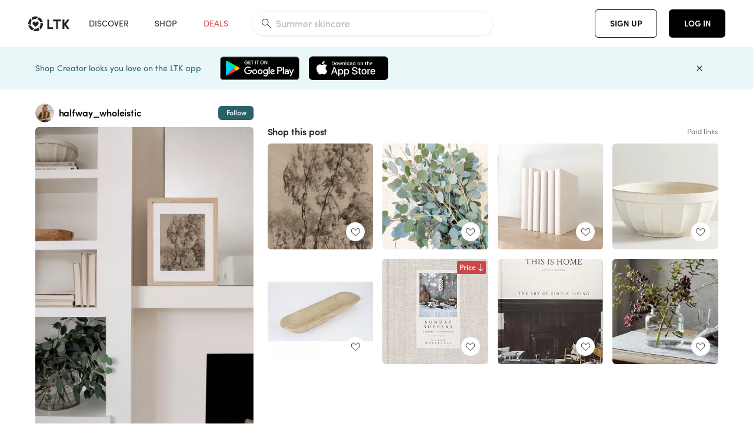

--- FILE ---
content_type: text/html; charset=utf-8
request_url: https://www.shopltk.com/explore/halfway_wholeistic/posts/43342e3f-1a0e-11ef-85d1-0242ac11001a
body_size: 142541
content:
<!doctype html>
<html data-n-head-ssr lang="en" data-n-head="%7B%22lang%22:%7B%22ssr%22:%22en%22%7D%7D">
  <head >
    <meta data-n-head="ssr" data-hid="charset" charset="utf-8"><meta data-n-head="ssr" name="viewport" content="width=device-width, initial-scale=1"><meta data-n-head="ssr" name="referrer" content="always"><meta data-n-head="ssr" name="color-scheme" content="light"><meta data-n-head="ssr" name="application-name" content="LTK"><meta data-n-head="ssr" name="msapplication-TileColor" content="#FFFFFF"><meta data-n-head="ssr" name="msapplication-TileImage" content="/favicon-144.png?v=4"><meta data-n-head="ssr" data-hid="mobile-web-app-capable" name="mobile-web-app-capable" content="yes"><meta data-n-head="ssr" data-hid="apple-mobile-web-app-capable" name="apple-mobile-web-app-capable" content="yes"><meta data-n-head="ssr" data-hid="apple-mobile-web-app-status-bar-style" name="apple-mobile-web-app-status-bar-style" content="default"><meta data-n-head="ssr" data-hid="apple-mobile-web-app-title" name="apple-mobile-web-app-title" content="LTK"><meta data-n-head="ssr" data-hid="theme-color" name="theme-color" content="#FFFFFF"><meta data-n-head="ssr" data-hid="og:type" name="og:type" property="og:type" content="website"><meta data-n-head="ssr" data-hid="og:site_name" name="og:site_name" property="og:site_name" content="LTK"><meta data-n-head="ssr" data-hid="twitter:site" name="twitter:site" property="twitter:site" content="@liketoknow.it"><meta data-n-head="ssr" data-hid="twitter:creator" name="twitter:creator" property="twitter:creator" content="@liketoknow.it"><meta data-n-head="ssr" data-hid="og:title" property="og:title" content="halfway_wholeistic on LTK"><meta data-n-head="ssr" data-hid="description" name="description" content="Shop the latest from halfway_wholeistic on LTK, the easiest way to shop everything from your favorite creators."><meta data-n-head="ssr" data-hid="og:description" property="og:description" content="Shop the latest from halfway_wholeistic on LTK, the easiest way to shop everything from your favorite creators."><meta data-n-head="ssr" data-hid="og:url" property="og:url" content="https://www.shopltk.com/explore/halfway_wholeistic/posts/43342e3f-1a0e-11ef-85d1-0242ac11001a"><meta data-n-head="ssr" data-hid="al:ios:url" property="al:ios:url" content="com.rewardstyle.ltk://explore/halfway_wholeistic/posts/43342e3f-1a0e-11ef-85d1-0242ac11001a"><meta data-n-head="ssr" data-hid="al:ios:app_name" property="al:ios:app_name" content="LTK"><meta data-n-head="ssr" data-hid="al:ios:app_store_id" property="al:ios:app_store_id" content="1154027990"><meta data-n-head="ssr" data-hid="al:android:url" property="al:android:url" content="com.rewardstyle.liketoknowit://explore/halfway_wholeistic/posts/43342e3f-1a0e-11ef-85d1-0242ac11001a"><meta data-n-head="ssr" data-hid="al:android:app_name" property="al:android:app_name" content="LTK"><meta data-n-head="ssr" data-hid="al:android:package" property="al:android:package" content="com.rewardstyle.liketoknowit"><meta data-n-head="ssr" data-hid="branch:deeplink:$deeplink_path" property="branch:deeplink:$deeplink_path" content="/explore/halfway_wholeistic/posts/43342e3f-1a0e-11ef-85d1-0242ac11001a"><meta data-n-head="ssr" data-hid="branch:deeplink:app_url" property="branch:deeplink:app_url" content="explore/halfway_wholeistic/posts/43342e3f-1a0e-11ef-85d1-0242ac11001a"><meta data-n-head="ssr" data-hid="branch:deeplink:title" property="branch:deeplink:title" content="Get my full shop experience"><meta data-n-head="ssr" data-hid="branch:deeplink:subtitle" property="branch:deeplink:subtitle" content="Download the LTK app now to shop all of my favorite finds in one place."><meta data-n-head="ssr" data-hid="branch:deeplink:button" property="branch:deeplink:button" content="Get the free LTK app"><meta data-n-head="ssr" data-hid="branch:deeplink:getButton" property="branch:deeplink:getButton" content="GET"><meta data-n-head="ssr" data-hid="branch:deeplink:openButton" property="branch:deeplink:openButton" content="OPEN"><meta data-n-head="ssr" data-hid="branch:deeplink:page" property="branch:deeplink:page" content="post_page"><meta data-n-head="ssr" data-hid="branch:deeplink:continue" property="branch:deeplink:continue" content="Continue on web"><meta data-n-head="ssr" data-hid="branch:deeplink:title_treatment" property="branch:deeplink:title_treatment" content="Get my full LTK experience"><meta data-n-head="ssr" data-hid="branch:deeplink:subtitle_treatment" property="branch:deeplink:subtitle_treatment" content="Download the LTK app to shop my favorites and get notified when I post fresh content."><meta data-n-head="ssr" data-hid="branch:deeplink:button_treatment" property="branch:deeplink:button_treatment" content="Get the LTK app"><meta data-n-head="ssr" data-hid="branch:deeplink:avatarUrl" property="branch:deeplink:avatarUrl" content="https://avatar-cdn.liketoknow.it/b6dd7eae-139a-11e6-951f-0ee0b1738a03.2dd01f62-85f1-4c6c-bf55-a086513a973d"><meta data-n-head="ssr" data-hid="og:image" property="og:image" content="https://product-images-cdn.liketoknow.it/ACHQIWFTaLdgfwJKdxC47hPBTxmAoEoSc7FWmQXSbrYBe5_Z6_n9KSTZHloNmiIdqO8BpUlbU43YaqGsObvucshBaHrLVlxB2BHjWTBxSlz4bkfXCGmRIpR2YlW4elH.IgFXRY7iLocGL0MK1UHI4sBjN3.s4nvHltPshWDqgoBcpwfQvz9HTd8ypOc-"><meta data-n-head="ssr" data-hid="og:image:secure_url" property="og:image:secure_url" content="https://product-images-cdn.liketoknow.it/ACHQIWFTaLdgfwJKdxC47hPBTxmAoEoSc7FWmQXSbrYBe5_Z6_n9KSTZHloNmiIdqO8BpUlbU43YaqGsObvucshBaHrLVlxB2BHjWTBxSlz4bkfXCGmRIpR2YlW4elH.IgFXRY7iLocGL0MK1UHI4sBjN3.s4nvHltPshWDqgoBcpwfQvz9HTd8ypOc-"><meta data-n-head="ssr" data-hid="og:image:width" property="og:image:width" content="1366"><meta data-n-head="ssr" data-hid="og:image:height" property="og:image:height" content="2048"><meta data-n-head="ssr" data-hid="twitter:card" name="twitter:card" content="summary_large_image"><title>halfway_wholeistic on LTK</title><link data-n-head="ssr" rel="icon" type="image/png" href="/favicon.png?v=4" sizes="32x32"><link data-n-head="ssr" rel="icon" type="image/png" href="/favicon-128.png?v=4" sizes="128x128"><link data-n-head="ssr" rel="icon" type="image/png" href="/favicon-192.png?v=4" sizes="192x192"><link data-n-head="ssr" rel="shortcut icon" type="image/png" href="/favicon-196.png?v=4" sizes="196x196"><link data-n-head="ssr" rel="apple-touch-icon" href="/favicon-152.png?v=4" sizes="152x152"><link data-n-head="ssr" rel="apple-touch-icon" href="/favicon-180.png?v=4" sizes="180x180"><link data-n-head="ssr" data-hid="apple-touch-startup-image-iphonexsmax" rel="apple-touch-startup-image" href="/static/icons/splash_iphonexsmax_1242x2688.6b17fa.png" media="(device-width: 414px) and (device-height: 896px) and (-webkit-device-pixel-ratio: 3)"><link data-n-head="ssr" data-hid="apple-touch-startup-image-iphonexr" rel="apple-touch-startup-image" href="/static/icons/splash_iphonexr_828x1792.6b17fa.png" media="(device-width: 414px) and (device-height: 896px) and (-webkit-device-pixel-ratio: 2)"><link data-n-head="ssr" data-hid="apple-touch-startup-image-iphonex" rel="apple-touch-startup-image" href="/static/icons/splash_iphonex_1125x2436.6b17fa.png" media="(device-width: 375px) and (device-height: 812px) and (-webkit-device-pixel-ratio: 3)"><link data-n-head="ssr" data-hid="apple-touch-startup-image-iphoneplus" rel="apple-touch-startup-image" href="/static/icons/splash_iphoneplus_1242x2208.6b17fa.png" media="(device-width: 414px) and (device-height: 736px) and (-webkit-device-pixel-ratio: 3)"><link data-n-head="ssr" data-hid="apple-touch-startup-image-iphone6" rel="apple-touch-startup-image" href="/static/icons/splash_iphone6_750x1334.6b17fa.png" media="(device-width: 375px) and (device-height: 667px) and (-webkit-device-pixel-ratio: 2)"><link data-n-head="ssr" data-hid="apple-touch-startup-image-iphone5" rel="apple-touch-startup-image" href="/static/icons/splash_iphone5_640x1136.6b17fa.png" media="(device-width: 320px) and (device-height: 568px) and (-webkit-device-pixel-ratio: 2)"><link data-n-head="ssr" data-hid="shortcut-icon" rel="shortcut icon" href="/static/icons/icon_64x64.6b17fa.png"><link data-n-head="ssr" data-hid="apple-touch-icon" rel="apple-touch-icon" href="/static/icons/icon_512x512.6b17fa.png" sizes="512x512"><link data-n-head="ssr" media="(device-width: 320px) and (device-height: 568px) and (-webkit-device-pixel-ratio: 2)" rel="apple-touch-startup-image" data-hid="apple-touch-startup-image-iphonese"><link data-n-head="ssr" media="(device-width: 768px) and (device-height: 1024px) and (-webkit-device-pixel-ratio: 2)" rel="apple-touch-startup-image" data-hid="apple-touch-startup-image-ipad"><link data-n-head="ssr" media="(device-width: 834px) and (device-height: 1112px) and (-webkit-device-pixel-ratio: 2)" rel="apple-touch-startup-image" data-hid="apple-touch-startup-image-ipadpro1"><link data-n-head="ssr" media="(device-width: 834px) and (device-height: 1194px) and (-webkit-device-pixel-ratio: 2)" rel="apple-touch-startup-image" data-hid="apple-touch-startup-image-ipadpro2"><link data-n-head="ssr" media="(device-width: 1024px) and (device-height: 1366px) and (-webkit-device-pixel-ratio: 2)" rel="apple-touch-startup-image" data-hid="apple-touch-startup-image-ipadpro3"><link data-n-head="ssr" rel="manifest" href="/static/manifest.2afe73c5.json" data-hid="manifest"><link data-n-head="ssr" rel="canonical" href="https://www.shopltk.com/explore/halfway_wholeistic/posts/43342e3f-1a0e-11ef-85d1-0242ac11001a"><link data-n-head="ssr" vmid="preload" rel="preload" as="image" imagesrcset="https://product-images-cdn.liketoknow.it/ACHQIWFTaLdgfwJKdxC47hPBTxmAoEoSc7FWmQXSbrYBe5_Z6_n9KSTZHloNmiIdqO8BpUlbU43YaqGsObvucshBaHrLVlxB2BHjWTBxSlz4bkfXCGmRIpR2YlW4elH.IgFXRY7iLocGL0MK1UHI4sBjN3.s4nvHltPshWDqgoBcpwfQvz9HTd8ypOc-?v=0&amp;auto=format&amp;fm=webp&amp;w=450&amp;q=80&amp;dpr=1 1x, https://product-images-cdn.liketoknow.it/ACHQIWFTaLdgfwJKdxC47hPBTxmAoEoSc7FWmQXSbrYBe5_Z6_n9KSTZHloNmiIdqO8BpUlbU43YaqGsObvucshBaHrLVlxB2BHjWTBxSlz4bkfXCGmRIpR2YlW4elH.IgFXRY7iLocGL0MK1UHI4sBjN3.s4nvHltPshWDqgoBcpwfQvz9HTd8ypOc-?v=0&amp;auto=format&amp;fm=webp&amp;w=450&amp;q=80&amp;dpr=2 2x, https://product-images-cdn.liketoknow.it/ACHQIWFTaLdgfwJKdxC47hPBTxmAoEoSc7FWmQXSbrYBe5_Z6_n9KSTZHloNmiIdqO8BpUlbU43YaqGsObvucshBaHrLVlxB2BHjWTBxSlz4bkfXCGmRIpR2YlW4elH.IgFXRY7iLocGL0MK1UHI4sBjN3.s4nvHltPshWDqgoBcpwfQvz9HTd8ypOc-?v=0&amp;auto=format&amp;fm=webp&amp;w=450&amp;q=80&amp;dpr=3 3x"><style data-n-head="vuetify" type="text/css" id="vuetify-theme-stylesheet" nonce="undefined">:root {
  --v-anchor-base: #0469E0;
  --v-primary-base: #000000;
  --v-secondary-base: #5f797d;
  --v-accent-base: #b4d6db;
  --v-error-base: #fe636d;
  --v-info-base: #2196f3;
  --v-success-base: #51ca98;
  --v-warning-base: #ffb300;
  --v-ltk-black-base: #000000;
  --v-ltk-white-base: #ffffff;
  --v-grey-80-base: #222222;
  --v-grey-70-base: #525252;
  --v-grey-50-base: #757575;
  --v-disabled-grey-base: #9e9e9e;
  --v-grey-30-base: #cccccc;
  --v-grey-20-base: #ebebeb;
  --v-grey-10-base: #f0f0f0;
  --v-grey-5-base: #fafafa;
  --v-success-50-base: #1b8659;
  --v-success-40-base: #51ca98;
  --v-success-20-base: #91e3c1;
  --v-success-10-base: #def3ea;
  --v-success-90-base: #0f4b32;
  --v-warning-40-base: #ffb300;
  --v-warning-20-base: #fed983;
  --v-warning-10-base: #feeecd;
  --v-warning-90-base: #664800;
  --v-error-50-base: #ce4646;
  --v-error-40-base: #fe636d;
  --v-error-20-base: #ef9086;
  --v-error-10-base: #fde9e8;
  --v-error-90-base: #5d1710;
  --v-link-light-base: #0469e0;
  --v-link-dark-base: #43b9d3;
  --v-secondary-70-base: #2d3c3f;
  --v-secondary-60-base: #2a616a;
  --v-secondary-50-base: #5f797d;
  --v-secondary-30-base: #b4d6db;
  --v-secondary-20-base: #d7f0f0;
  --v-secondary-10-base: #eaf7f8;
  --v-creator-secondary-70-base: #13183d;
  --v-creator-secondary-60-base: #3c576d;
  --v-creator-secondary-50-base: #5d7a79;
  --v-creator-secondary-30-base: #90a9aa;
  --v-creator-secondary-20-base: #b0c6c3;
  --v-creator-secondary-10-base: #d3e1de;
  --v-brand-secondary-70-base: #2c432d;
  --v-brand-secondary-60-base: #527a70;
  --v-brand-secondary-50-base: #577f68;
  --v-brand-secondary-30-base: #96c0a7;
  --v-brand-secondary-20-base: #b6d5bf;
  --v-brand-secondary-10-base: #d9eadc;
  --v-warm-grey-40-base: #cdc5ba;
  --v-warm-grey-30-base: #e6e2dc;
  --v-warm-grey-20-base: #ebe8e3;
  --v-warm-grey-10-base: #f5f4f3;
  --v-warm-grey-5-base: #faf9f8;
  --v-dusty-rose-40-base: #a4999a;
  --v-dusty-rose-30-base: #dbd6d7;
  --v-dusty-rose-20-base: #e5ddde;
  --v-dusty-rose-10-base: #edebeb;
  --v-dusty-rose-5-base: #f8f6f7;
  --v-creamy-tan-40-base: #ebd7c0;
  --v-creamy-tan-30-base: #f0e2d0;
  --v-creamy-tan-20-base: #f7efe6;
  --v-creamy-tan-10-base: #fbf7f2;
  --v-creamy-tan-5-base: #fdfcfa;
}

.v-application a { color: var(--v-anchor-base); }
.v-application .primary {
  background-color: var(--v-primary-base) !important;
  border-color: var(--v-primary-base) !important;
}
.v-application .primary--text {
  color: var(--v-primary-base) !important;
  caret-color: var(--v-primary-base) !important;
}
.v-application .secondary {
  background-color: var(--v-secondary-base) !important;
  border-color: var(--v-secondary-base) !important;
}
.v-application .secondary--text {
  color: var(--v-secondary-base) !important;
  caret-color: var(--v-secondary-base) !important;
}
.v-application .accent {
  background-color: var(--v-accent-base) !important;
  border-color: var(--v-accent-base) !important;
}
.v-application .accent--text {
  color: var(--v-accent-base) !important;
  caret-color: var(--v-accent-base) !important;
}
.v-application .error {
  background-color: var(--v-error-base) !important;
  border-color: var(--v-error-base) !important;
}
.v-application .error--text {
  color: var(--v-error-base) !important;
  caret-color: var(--v-error-base) !important;
}
.v-application .info {
  background-color: var(--v-info-base) !important;
  border-color: var(--v-info-base) !important;
}
.v-application .info--text {
  color: var(--v-info-base) !important;
  caret-color: var(--v-info-base) !important;
}
.v-application .success {
  background-color: var(--v-success-base) !important;
  border-color: var(--v-success-base) !important;
}
.v-application .success--text {
  color: var(--v-success-base) !important;
  caret-color: var(--v-success-base) !important;
}
.v-application .warning {
  background-color: var(--v-warning-base) !important;
  border-color: var(--v-warning-base) !important;
}
.v-application .warning--text {
  color: var(--v-warning-base) !important;
  caret-color: var(--v-warning-base) !important;
}
.v-application .ltk-black {
  background-color: var(--v-ltk-black-base) !important;
  border-color: var(--v-ltk-black-base) !important;
}
.v-application .ltk-black--text {
  color: var(--v-ltk-black-base) !important;
  caret-color: var(--v-ltk-black-base) !important;
}
.v-application .ltk-white {
  background-color: var(--v-ltk-white-base) !important;
  border-color: var(--v-ltk-white-base) !important;
}
.v-application .ltk-white--text {
  color: var(--v-ltk-white-base) !important;
  caret-color: var(--v-ltk-white-base) !important;
}
.v-application .grey-80 {
  background-color: var(--v-grey-80-base) !important;
  border-color: var(--v-grey-80-base) !important;
}
.v-application .grey-80--text {
  color: var(--v-grey-80-base) !important;
  caret-color: var(--v-grey-80-base) !important;
}
.v-application .grey-70 {
  background-color: var(--v-grey-70-base) !important;
  border-color: var(--v-grey-70-base) !important;
}
.v-application .grey-70--text {
  color: var(--v-grey-70-base) !important;
  caret-color: var(--v-grey-70-base) !important;
}
.v-application .grey-50 {
  background-color: var(--v-grey-50-base) !important;
  border-color: var(--v-grey-50-base) !important;
}
.v-application .grey-50--text {
  color: var(--v-grey-50-base) !important;
  caret-color: var(--v-grey-50-base) !important;
}
.v-application .disabled-grey {
  background-color: var(--v-disabled-grey-base) !important;
  border-color: var(--v-disabled-grey-base) !important;
}
.v-application .disabled-grey--text {
  color: var(--v-disabled-grey-base) !important;
  caret-color: var(--v-disabled-grey-base) !important;
}
.v-application .grey-30 {
  background-color: var(--v-grey-30-base) !important;
  border-color: var(--v-grey-30-base) !important;
}
.v-application .grey-30--text {
  color: var(--v-grey-30-base) !important;
  caret-color: var(--v-grey-30-base) !important;
}
.v-application .grey-20 {
  background-color: var(--v-grey-20-base) !important;
  border-color: var(--v-grey-20-base) !important;
}
.v-application .grey-20--text {
  color: var(--v-grey-20-base) !important;
  caret-color: var(--v-grey-20-base) !important;
}
.v-application .grey-10 {
  background-color: var(--v-grey-10-base) !important;
  border-color: var(--v-grey-10-base) !important;
}
.v-application .grey-10--text {
  color: var(--v-grey-10-base) !important;
  caret-color: var(--v-grey-10-base) !important;
}
.v-application .grey-5 {
  background-color: var(--v-grey-5-base) !important;
  border-color: var(--v-grey-5-base) !important;
}
.v-application .grey-5--text {
  color: var(--v-grey-5-base) !important;
  caret-color: var(--v-grey-5-base) !important;
}
.v-application .success-50 {
  background-color: var(--v-success-50-base) !important;
  border-color: var(--v-success-50-base) !important;
}
.v-application .success-50--text {
  color: var(--v-success-50-base) !important;
  caret-color: var(--v-success-50-base) !important;
}
.v-application .success-40 {
  background-color: var(--v-success-40-base) !important;
  border-color: var(--v-success-40-base) !important;
}
.v-application .success-40--text {
  color: var(--v-success-40-base) !important;
  caret-color: var(--v-success-40-base) !important;
}
.v-application .success-20 {
  background-color: var(--v-success-20-base) !important;
  border-color: var(--v-success-20-base) !important;
}
.v-application .success-20--text {
  color: var(--v-success-20-base) !important;
  caret-color: var(--v-success-20-base) !important;
}
.v-application .success-10 {
  background-color: var(--v-success-10-base) !important;
  border-color: var(--v-success-10-base) !important;
}
.v-application .success-10--text {
  color: var(--v-success-10-base) !important;
  caret-color: var(--v-success-10-base) !important;
}
.v-application .success-90 {
  background-color: var(--v-success-90-base) !important;
  border-color: var(--v-success-90-base) !important;
}
.v-application .success-90--text {
  color: var(--v-success-90-base) !important;
  caret-color: var(--v-success-90-base) !important;
}
.v-application .warning-40 {
  background-color: var(--v-warning-40-base) !important;
  border-color: var(--v-warning-40-base) !important;
}
.v-application .warning-40--text {
  color: var(--v-warning-40-base) !important;
  caret-color: var(--v-warning-40-base) !important;
}
.v-application .warning-20 {
  background-color: var(--v-warning-20-base) !important;
  border-color: var(--v-warning-20-base) !important;
}
.v-application .warning-20--text {
  color: var(--v-warning-20-base) !important;
  caret-color: var(--v-warning-20-base) !important;
}
.v-application .warning-10 {
  background-color: var(--v-warning-10-base) !important;
  border-color: var(--v-warning-10-base) !important;
}
.v-application .warning-10--text {
  color: var(--v-warning-10-base) !important;
  caret-color: var(--v-warning-10-base) !important;
}
.v-application .warning-90 {
  background-color: var(--v-warning-90-base) !important;
  border-color: var(--v-warning-90-base) !important;
}
.v-application .warning-90--text {
  color: var(--v-warning-90-base) !important;
  caret-color: var(--v-warning-90-base) !important;
}
.v-application .error-50 {
  background-color: var(--v-error-50-base) !important;
  border-color: var(--v-error-50-base) !important;
}
.v-application .error-50--text {
  color: var(--v-error-50-base) !important;
  caret-color: var(--v-error-50-base) !important;
}
.v-application .error-40 {
  background-color: var(--v-error-40-base) !important;
  border-color: var(--v-error-40-base) !important;
}
.v-application .error-40--text {
  color: var(--v-error-40-base) !important;
  caret-color: var(--v-error-40-base) !important;
}
.v-application .error-20 {
  background-color: var(--v-error-20-base) !important;
  border-color: var(--v-error-20-base) !important;
}
.v-application .error-20--text {
  color: var(--v-error-20-base) !important;
  caret-color: var(--v-error-20-base) !important;
}
.v-application .error-10 {
  background-color: var(--v-error-10-base) !important;
  border-color: var(--v-error-10-base) !important;
}
.v-application .error-10--text {
  color: var(--v-error-10-base) !important;
  caret-color: var(--v-error-10-base) !important;
}
.v-application .error-90 {
  background-color: var(--v-error-90-base) !important;
  border-color: var(--v-error-90-base) !important;
}
.v-application .error-90--text {
  color: var(--v-error-90-base) !important;
  caret-color: var(--v-error-90-base) !important;
}
.v-application .link-light {
  background-color: var(--v-link-light-base) !important;
  border-color: var(--v-link-light-base) !important;
}
.v-application .link-light--text {
  color: var(--v-link-light-base) !important;
  caret-color: var(--v-link-light-base) !important;
}
.v-application .link-dark {
  background-color: var(--v-link-dark-base) !important;
  border-color: var(--v-link-dark-base) !important;
}
.v-application .link-dark--text {
  color: var(--v-link-dark-base) !important;
  caret-color: var(--v-link-dark-base) !important;
}
.v-application .secondary-70 {
  background-color: var(--v-secondary-70-base) !important;
  border-color: var(--v-secondary-70-base) !important;
}
.v-application .secondary-70--text {
  color: var(--v-secondary-70-base) !important;
  caret-color: var(--v-secondary-70-base) !important;
}
.v-application .secondary-60 {
  background-color: var(--v-secondary-60-base) !important;
  border-color: var(--v-secondary-60-base) !important;
}
.v-application .secondary-60--text {
  color: var(--v-secondary-60-base) !important;
  caret-color: var(--v-secondary-60-base) !important;
}
.v-application .secondary-50 {
  background-color: var(--v-secondary-50-base) !important;
  border-color: var(--v-secondary-50-base) !important;
}
.v-application .secondary-50--text {
  color: var(--v-secondary-50-base) !important;
  caret-color: var(--v-secondary-50-base) !important;
}
.v-application .secondary-30 {
  background-color: var(--v-secondary-30-base) !important;
  border-color: var(--v-secondary-30-base) !important;
}
.v-application .secondary-30--text {
  color: var(--v-secondary-30-base) !important;
  caret-color: var(--v-secondary-30-base) !important;
}
.v-application .secondary-20 {
  background-color: var(--v-secondary-20-base) !important;
  border-color: var(--v-secondary-20-base) !important;
}
.v-application .secondary-20--text {
  color: var(--v-secondary-20-base) !important;
  caret-color: var(--v-secondary-20-base) !important;
}
.v-application .secondary-10 {
  background-color: var(--v-secondary-10-base) !important;
  border-color: var(--v-secondary-10-base) !important;
}
.v-application .secondary-10--text {
  color: var(--v-secondary-10-base) !important;
  caret-color: var(--v-secondary-10-base) !important;
}
.v-application .creator-secondary-70 {
  background-color: var(--v-creator-secondary-70-base) !important;
  border-color: var(--v-creator-secondary-70-base) !important;
}
.v-application .creator-secondary-70--text {
  color: var(--v-creator-secondary-70-base) !important;
  caret-color: var(--v-creator-secondary-70-base) !important;
}
.v-application .creator-secondary-60 {
  background-color: var(--v-creator-secondary-60-base) !important;
  border-color: var(--v-creator-secondary-60-base) !important;
}
.v-application .creator-secondary-60--text {
  color: var(--v-creator-secondary-60-base) !important;
  caret-color: var(--v-creator-secondary-60-base) !important;
}
.v-application .creator-secondary-50 {
  background-color: var(--v-creator-secondary-50-base) !important;
  border-color: var(--v-creator-secondary-50-base) !important;
}
.v-application .creator-secondary-50--text {
  color: var(--v-creator-secondary-50-base) !important;
  caret-color: var(--v-creator-secondary-50-base) !important;
}
.v-application .creator-secondary-30 {
  background-color: var(--v-creator-secondary-30-base) !important;
  border-color: var(--v-creator-secondary-30-base) !important;
}
.v-application .creator-secondary-30--text {
  color: var(--v-creator-secondary-30-base) !important;
  caret-color: var(--v-creator-secondary-30-base) !important;
}
.v-application .creator-secondary-20 {
  background-color: var(--v-creator-secondary-20-base) !important;
  border-color: var(--v-creator-secondary-20-base) !important;
}
.v-application .creator-secondary-20--text {
  color: var(--v-creator-secondary-20-base) !important;
  caret-color: var(--v-creator-secondary-20-base) !important;
}
.v-application .creator-secondary-10 {
  background-color: var(--v-creator-secondary-10-base) !important;
  border-color: var(--v-creator-secondary-10-base) !important;
}
.v-application .creator-secondary-10--text {
  color: var(--v-creator-secondary-10-base) !important;
  caret-color: var(--v-creator-secondary-10-base) !important;
}
.v-application .brand-secondary-70 {
  background-color: var(--v-brand-secondary-70-base) !important;
  border-color: var(--v-brand-secondary-70-base) !important;
}
.v-application .brand-secondary-70--text {
  color: var(--v-brand-secondary-70-base) !important;
  caret-color: var(--v-brand-secondary-70-base) !important;
}
.v-application .brand-secondary-60 {
  background-color: var(--v-brand-secondary-60-base) !important;
  border-color: var(--v-brand-secondary-60-base) !important;
}
.v-application .brand-secondary-60--text {
  color: var(--v-brand-secondary-60-base) !important;
  caret-color: var(--v-brand-secondary-60-base) !important;
}
.v-application .brand-secondary-50 {
  background-color: var(--v-brand-secondary-50-base) !important;
  border-color: var(--v-brand-secondary-50-base) !important;
}
.v-application .brand-secondary-50--text {
  color: var(--v-brand-secondary-50-base) !important;
  caret-color: var(--v-brand-secondary-50-base) !important;
}
.v-application .brand-secondary-30 {
  background-color: var(--v-brand-secondary-30-base) !important;
  border-color: var(--v-brand-secondary-30-base) !important;
}
.v-application .brand-secondary-30--text {
  color: var(--v-brand-secondary-30-base) !important;
  caret-color: var(--v-brand-secondary-30-base) !important;
}
.v-application .brand-secondary-20 {
  background-color: var(--v-brand-secondary-20-base) !important;
  border-color: var(--v-brand-secondary-20-base) !important;
}
.v-application .brand-secondary-20--text {
  color: var(--v-brand-secondary-20-base) !important;
  caret-color: var(--v-brand-secondary-20-base) !important;
}
.v-application .brand-secondary-10 {
  background-color: var(--v-brand-secondary-10-base) !important;
  border-color: var(--v-brand-secondary-10-base) !important;
}
.v-application .brand-secondary-10--text {
  color: var(--v-brand-secondary-10-base) !important;
  caret-color: var(--v-brand-secondary-10-base) !important;
}
.v-application .warm-grey-40 {
  background-color: var(--v-warm-grey-40-base) !important;
  border-color: var(--v-warm-grey-40-base) !important;
}
.v-application .warm-grey-40--text {
  color: var(--v-warm-grey-40-base) !important;
  caret-color: var(--v-warm-grey-40-base) !important;
}
.v-application .warm-grey-30 {
  background-color: var(--v-warm-grey-30-base) !important;
  border-color: var(--v-warm-grey-30-base) !important;
}
.v-application .warm-grey-30--text {
  color: var(--v-warm-grey-30-base) !important;
  caret-color: var(--v-warm-grey-30-base) !important;
}
.v-application .warm-grey-20 {
  background-color: var(--v-warm-grey-20-base) !important;
  border-color: var(--v-warm-grey-20-base) !important;
}
.v-application .warm-grey-20--text {
  color: var(--v-warm-grey-20-base) !important;
  caret-color: var(--v-warm-grey-20-base) !important;
}
.v-application .warm-grey-10 {
  background-color: var(--v-warm-grey-10-base) !important;
  border-color: var(--v-warm-grey-10-base) !important;
}
.v-application .warm-grey-10--text {
  color: var(--v-warm-grey-10-base) !important;
  caret-color: var(--v-warm-grey-10-base) !important;
}
.v-application .warm-grey-5 {
  background-color: var(--v-warm-grey-5-base) !important;
  border-color: var(--v-warm-grey-5-base) !important;
}
.v-application .warm-grey-5--text {
  color: var(--v-warm-grey-5-base) !important;
  caret-color: var(--v-warm-grey-5-base) !important;
}
.v-application .dusty-rose-40 {
  background-color: var(--v-dusty-rose-40-base) !important;
  border-color: var(--v-dusty-rose-40-base) !important;
}
.v-application .dusty-rose-40--text {
  color: var(--v-dusty-rose-40-base) !important;
  caret-color: var(--v-dusty-rose-40-base) !important;
}
.v-application .dusty-rose-30 {
  background-color: var(--v-dusty-rose-30-base) !important;
  border-color: var(--v-dusty-rose-30-base) !important;
}
.v-application .dusty-rose-30--text {
  color: var(--v-dusty-rose-30-base) !important;
  caret-color: var(--v-dusty-rose-30-base) !important;
}
.v-application .dusty-rose-20 {
  background-color: var(--v-dusty-rose-20-base) !important;
  border-color: var(--v-dusty-rose-20-base) !important;
}
.v-application .dusty-rose-20--text {
  color: var(--v-dusty-rose-20-base) !important;
  caret-color: var(--v-dusty-rose-20-base) !important;
}
.v-application .dusty-rose-10 {
  background-color: var(--v-dusty-rose-10-base) !important;
  border-color: var(--v-dusty-rose-10-base) !important;
}
.v-application .dusty-rose-10--text {
  color: var(--v-dusty-rose-10-base) !important;
  caret-color: var(--v-dusty-rose-10-base) !important;
}
.v-application .dusty-rose-5 {
  background-color: var(--v-dusty-rose-5-base) !important;
  border-color: var(--v-dusty-rose-5-base) !important;
}
.v-application .dusty-rose-5--text {
  color: var(--v-dusty-rose-5-base) !important;
  caret-color: var(--v-dusty-rose-5-base) !important;
}
.v-application .creamy-tan-40 {
  background-color: var(--v-creamy-tan-40-base) !important;
  border-color: var(--v-creamy-tan-40-base) !important;
}
.v-application .creamy-tan-40--text {
  color: var(--v-creamy-tan-40-base) !important;
  caret-color: var(--v-creamy-tan-40-base) !important;
}
.v-application .creamy-tan-30 {
  background-color: var(--v-creamy-tan-30-base) !important;
  border-color: var(--v-creamy-tan-30-base) !important;
}
.v-application .creamy-tan-30--text {
  color: var(--v-creamy-tan-30-base) !important;
  caret-color: var(--v-creamy-tan-30-base) !important;
}
.v-application .creamy-tan-20 {
  background-color: var(--v-creamy-tan-20-base) !important;
  border-color: var(--v-creamy-tan-20-base) !important;
}
.v-application .creamy-tan-20--text {
  color: var(--v-creamy-tan-20-base) !important;
  caret-color: var(--v-creamy-tan-20-base) !important;
}
.v-application .creamy-tan-10 {
  background-color: var(--v-creamy-tan-10-base) !important;
  border-color: var(--v-creamy-tan-10-base) !important;
}
.v-application .creamy-tan-10--text {
  color: var(--v-creamy-tan-10-base) !important;
  caret-color: var(--v-creamy-tan-10-base) !important;
}
.v-application .creamy-tan-5 {
  background-color: var(--v-creamy-tan-5-base) !important;
  border-color: var(--v-creamy-tan-5-base) !important;
}
.v-application .creamy-tan-5--text {
  color: var(--v-creamy-tan-5-base) !important;
  caret-color: var(--v-creamy-tan-5-base) !important;
}</style><script data-n-head="ssr" data-hid="gtm-script">window['dataLayer']=[];if(!window._gtm_init){window._gtm_init=1;(function(w,n,d,m,e,p){w[d]=(w[d]==1||n[d]=='yes'||n[d]==1||n[m]==1||(w[e]&&w[e][p]&&w[e][p]()))?1:0})(window,navigator,'doNotTrack','msDoNotTrack','external','msTrackingProtectionEnabled');(function(w,d,s,l,x,y){w[x]={};w._gtm_inject=function(i){if(w.doNotTrack||w[x][i])return;w[x][i]=1;w[l]=w[l]||[];w[l].push({'gtm.start':new Date().getTime(),event:'gtm.js'});var f=d.getElementsByTagName(s)[0],j=d.createElement(s);j.async=true;j.src='https://www.googletagmanager.com/gtm.js?id='+i;f.parentNode.insertBefore(j,f);}})(window,document,'script','dataLayer','_gtm_ids','_gtm_inject')};["GTM-TFZXHKL&"].forEach(function(i){window._gtm_inject(i)})</script><script data-n-head="ssr" type="application/ld+json">{"@context":"http://schema.org/","@type":"BlogPosting","sharedContent":{"@type":"CreativeWork","thumbnailUrl":"https://product-images-cdn.liketoknow.it/ACHQIWFTaLdgfwJKdxC47hPBTxmAoEoSc7FWmQXSbrYBe5_Z6_n9KSTZHloNmiIdqO8BpUlbU43YaqGsObvucshBaHrLVlxB2BHjWTBxSlz4bkfXCGmRIpR2YlW4elH.IgFXRY7iLocGL0MK1UHI4sBjN3.s4nvHltPshWDqgoBcpwfQvz9HTd8ypOc-","text":"Neutral shelf decor! \n\nShop the Memorial Day Sale at collectionprints.com and save up to 60% off on all art and frames! This is the 8x10” natural frame with mat \n\n#LTKSeasonal #LTKsalealert #LTKhome"},"articleBody":"Neutral shelf decor! \n\nShop the Memorial Day Sale at collectionprints.com and save up to 60% off on all art and frames! This is the 8x10” natural frame with mat \n\n#LTKSeasonal #LTKsalealert #LTKhome","creator":{"@type":"Organization","description":"Shop home decor &amp;amp; casual fashion finds!\nSize Reference: 5’3” | 110 lbs.","logo":"https://avatar-cdn.liketoknow.it/b6dd7eae-139a-11e6-951f-0ee0b1738a03.2dd01f62-85f1-4c6c-bf55-a086513a973d","name":"halfway_wholeistic | LTK","url":"https://www.shopltk.com/explore/halfway_wholeistic"},"datePublished":"2024-05-24T20:43:29+00:00","headline":"Summer Birch Curated on LTK","image":"https://product-images-cdn.liketoknow.it/ACHQIWFTaLdgfwJKdxC47hPBTxmAoEoSc7FWmQXSbrYBe5_Z6_n9KSTZHloNmiIdqO8BpUlbU43YaqGsObvucshBaHrLVlxB2BHjWTBxSlz4bkfXCGmRIpR2YlW4elH.IgFXRY7iLocGL0MK1UHI4sBjN3.s4nvHltPshWDqgoBcpwfQvz9HTd8ypOc-","url":"https://www.shopltk.com/explore/halfway_wholeistic/posts/43342e3f-1a0e-11ef-85d1-0242ac11001a"}</script><link rel="preload" href="/static/010b194.js" as="script"><link rel="preload" href="/static/4f3b417.js" as="script"><link rel="preload" href="/static/css/715a7ad.css" as="style"><link rel="preload" href="/static/beed5e8.js" as="script"><link rel="preload" href="/static/css/9c865b9.css" as="style"><link rel="preload" href="/static/1a18b93.js" as="script"><link rel="preload" href="/static/css/3384c50.css" as="style"><link rel="preload" href="/static/66840fb.js" as="script"><link rel="preload" href="/static/css/799f007.css" as="style"><link rel="preload" href="/static/788bd4d.js" as="script"><link rel="preload" href="/static/css/046a22e.css" as="style"><link rel="preload" href="/static/a0d21ac.js" as="script"><link rel="preload" href="/static/css/ee5d34a.css" as="style"><link rel="preload" href="/static/13ff1af.js" as="script"><link rel="preload" href="/static/css/f9ca773.css" as="style"><link rel="preload" href="/static/2a9e36e.js" as="script"><link rel="stylesheet" href="/static/css/715a7ad.css"><link rel="stylesheet" href="/static/css/9c865b9.css"><link rel="stylesheet" href="/static/css/3384c50.css"><link rel="stylesheet" href="/static/css/799f007.css"><link rel="stylesheet" href="/static/css/046a22e.css"><link rel="stylesheet" href="/static/css/ee5d34a.css"><link rel="stylesheet" href="/static/css/f9ca773.css">
  </head>
  <body >
    <noscript data-n-head="ssr" data-hid="gtm-noscript" data-pbody="true"><iframe src="https://www.googletagmanager.com/ns.html?id=GTM-TFZXHKL&&" height="0" width="0" style="display:none;visibility:hidden" title="gtm"></iframe></noscript><div data-server-rendered="true" id="__nuxt"><!----><div id="__layout"><div data-app="true" data-fetch-key="DefaultLayout:0" id="app" class="v-application v-application--is-ltr theme--light"><div class="v-application--wrap"><header class="ltk-header site-header v-sheet theme--light elevation-0 v-toolbar v-app-bar v-app-bar--fixed" style="height:80px;margin-top:0px;transform:translateY(0px);left:0px;right:0px;" data-v-1082540e data-v-f9271788><div class="v-toolbar__content" style="height:80px;"><div class="container flex-nowrap pa-0 branch-journeys-top white fill-height" data-v-1082540e><div class="v-toolbar__items" data-v-1082540e><a href="/" class="ltk-logo d-flex align-self-center pr-md-3 pr-xl-5 pl-3 pl-md-0" data-v-290a3398 data-v-1082540e><svg height="25px" width="70px" viewBox="0 0 70 25" fill="none" xmlns="http://www.w3.org/2000/svg" xmlns:xlink="http://www.w3.org/1999/xlink" data-v-290a3398><title data-v-290a3398>LTK</title> <path fill-rule="evenodd" clip-rule="evenodd" d="M18.0692 18.9455C18.0568 18.8992 18.0217 18.8624 17.9759 18.8478C17.9302 18.8332 17.8801 18.8429 17.8431 18.8734C16.1555 20.2595 13.9917 20.9333 11.8132 20.751C11.7715 20.7471 11.7303 20.7621 11.7011 20.792L8.40645 24.0878C8.37213 24.1221 8.35794 24.1716 8.3689 24.2188C8.37986 24.266 8.41442 24.3042 8.46036 24.3199C9.77623 24.7694 11.1574 24.9991 12.5483 25C14.8553 25.0001 17.1172 24.3634 19.0837 23.1603C19.136 23.1275 19.1608 23.0646 19.1449 23.0051L18.0692 18.9455ZM4.90108 15.8862L0.40818 14.6886C0.361852 14.6762 0.312366 14.6882 0.276985 14.7206C0.241604 14.7529 0.225234 14.801 0.233586 14.8481C0.846198 18.4078 3.43142 21.9022 6.66602 23.544C6.68503 23.5536 6.70597 23.5588 6.72728 23.5593C6.76564 23.5599 6.80261 23.5449 6.82958 23.5177L9.81178 20.5354C9.8461 20.5011 9.86029 20.4516 9.84933 20.4044C9.83837 20.3572 9.80381 20.3189 9.75787 20.3032C7.69643 19.5969 5.87085 17.9343 4.99358 15.965C4.97652 15.926 4.94241 15.8969 4.90108 15.8862ZM24.9488 11.7277L20.8621 10.7238C20.8151 10.7123 20.7655 10.7256 20.7307 10.7591C20.6959 10.7926 20.6808 10.8415 20.6906 10.8888C21.1451 13.1006 20.6152 15.5141 19.2742 17.3471C19.249 17.3812 19.2406 17.4248 19.2515 17.4657L20.4388 21.9462C20.451 21.9928 20.4864 22.03 20.5325 22.0446C20.5464 22.0489 20.5608 22.0513 20.5754 22.0513C20.6083 22.0511 20.6402 22.0394 20.6654 22.0183C23.5931 19.5694 25.2753 15.6754 25.0554 11.856C25.0523 11.7944 25.0089 11.7422 24.9488 11.7277ZM12.5526 10.5747L9.97964 8.26938C9.92634 8.22097 9.84486 8.22097 9.79156 8.26938L7.62414 10.213C7.59422 10.2395 7.57724 10.2776 7.57758 10.3175V13.155C7.57748 13.1948 7.59441 13.2329 7.62414 13.2595L12.4564 17.5921C12.4821 17.6153 12.5155 17.6283 12.5502 17.6283C12.5866 17.6293 12.6222 17.6164 12.6494 17.5921L17.4817 13.2595C17.5112 13.2327 17.528 13.1948 17.5282 13.155V10.3175C17.5284 10.2776 17.5114 10.2396 17.4817 10.213L15.3143 8.26938C15.2607 8.22117 15.1792 8.22117 15.1256 8.26938L12.5526 10.5747ZM4.56108 3.1033C4.54834 3.05708 4.51276 3.02059 4.46679 3.00659C4.42083 2.99259 4.37087 3.00303 4.33441 3.03426C1.47964 5.46118 -0.138883 9.15351 0.00936958 12.9106C0.0118837 12.9722 0.0543641 13.025 0.114126 13.0407L4.18494 14.1253C4.19672 14.1284 4.20887 14.1301 4.22108 14.1302V14.1332C4.26299 14.133 4.30266 14.1143 4.32938 14.0821C4.35611 14.0499 4.36715 14.0075 4.35953 13.9664C3.95337 11.8016 4.48634 9.44496 5.78692 7.66142C5.81268 7.62621 5.8206 7.58107 5.80836 7.53922L4.56108 3.1033ZM24.8091 9.92765C24.1408 6.44918 21.6695 3.14057 18.5139 1.49574C18.4592 1.46696 18.392 1.47738 18.3485 1.5214L15.3933 4.4964C15.3591 4.53017 15.345 4.57921 15.3559 4.62594C15.3663 4.67281 15.4001 4.7111 15.4454 4.72736C17.4021 5.43552 19.1584 7.03514 20.0277 8.90177C20.0457 8.94055 20.0804 8.96909 20.122 8.97937L24.637 10.0877C24.648 10.0907 24.6593 10.0921 24.6707 10.092V10.0945C24.7127 10.0945 24.7525 10.0758 24.7793 10.0435C24.806 10.0113 24.817 9.96879 24.8091 9.92765ZM16.8219 0.808682C16.811 0.7617 16.7768 0.723523 16.7312 0.707541C13.1542 -0.550524 9.10605 -0.113043 5.9027 1.87762C5.84943 1.91046 5.82443 1.97454 5.84144 2.03465L6.97477 6.0673C6.98776 6.11323 7.02332 6.14939 7.06912 6.16323C7.0826 6.16739 7.09665 6.16945 7.11077 6.16936C7.1443 6.16985 7.1769 6.15836 7.20266 6.13696C8.93588 4.69651 11.1793 4.01603 13.4231 4.25017C13.4656 4.25461 13.5077 4.23954 13.5377 4.20923L16.7845 0.939113C16.8186 0.904897 16.8327 0.855665 16.8219 0.808682ZM42.2547 7.92899C42.2547 8.09033 42.4251 8.30501 42.5561 8.30501H47.378V21.0319C47.378 21.1958 47.5052 21.3571 47.6362 21.3571H50.307C50.438 21.3571 50.5691 21.1926 50.5691 21.0319V8.30501H55.3078C55.4369 8.30501 55.6092 8.09033 55.6092 7.92899V5.61951C55.6092 5.45882 55.4388 5.24414 55.3078 5.24414H42.5561C42.427 5.24414 42.2547 5.45882 42.2547 5.61951V7.92899ZM61.4816 11.5779H61.7063L66.2275 5.45228C66.3277 5.29037 66.5103 5.19713 66.7012 5.21027H69.8031C69.8555 5.20477 69.9076 5.22253 69.9455 5.2588C69.9835 5.29507 70.0033 5.34613 69.9997 5.39828C69.9997 5.50562 69.9781 5.55897 69.8923 5.66631L64.2952 13.3058L69.8903 20.8672C69.9768 20.9746 69.9984 21.0286 69.9984 21.1359C70.002 21.1881 69.9821 21.2391 69.9442 21.2754C69.9063 21.3117 69.8542 21.3294 69.8018 21.3239H66.6999C66.5089 21.3371 66.3264 21.2438 66.2262 21.0819L61.705 14.9602H61.4835V20.9811C61.4835 21.1424 61.3525 21.3571 61.2214 21.3571H58.5507C58.4196 21.3571 58.2925 21.1958 58.2925 21.0318V5.56417C58.2925 5.40284 58.4236 5.24215 58.5507 5.24215H61.2214C61.3525 5.24215 61.4835 5.40284 61.4835 5.56417L61.4816 11.5779ZM41.9512 18.293H35.5777L35.5797 5.56415C35.5797 5.40281 35.4486 5.24213 35.3176 5.24213H32.6468C32.5191 5.24213 32.388 5.40281 32.388 5.56415V21.0286C32.388 21.1925 32.5158 21.3538 32.6468 21.3538H41.9512C42.0803 21.3538 42.2527 21.1391 42.2527 20.9778V18.669C42.2527 18.5076 42.0823 18.293 41.9512 18.293Z" fill="#222222" data-v-290a3398></path></svg></a></div> <!----> <!----> <!----><!----><!----><!----><!----><!----><!----><!----><!----><!----><!----></div></div></header> <main class="v-main" style="padding-top:80px;padding-right:0px;padding-bottom:0!important;padding-left:0px;--vuetify-app-bar-height:0px;--branch-journey-banner-height:0px;"><div class="v-main__wrap"><!----> <div class="container ltk-post-page fill-height align-start pt-0 pt-md-6" data-v-cf1d275e data-v-cf1d275e><div class="row align-start" data-v-cf1d275e data-v-cf1d275e><div class="col col-12 align-self-start" data-v-cf1d275e data-v-cf1d275e><div data-v-cf1d275e><div class="row ltk-item justify-center" data-v-06a65688 data-v-06a65688 data-v-cf1d275e><div class="col-sm-6 col-md-4 col-12" data-v-06a65688 data-v-06a65688><div class="row ltk-profile-header flex-nowrap no-gutters align-center" data-v-86fc8f82 data-v-86fc8f82 data-v-06a65688><div class="col col-auto" data-v-86fc8f82 data-v-86fc8f82><a href="/explore/halfway_wholeistic" class="ltk-black--text nuxt-link-active" data-v-86fc8f82><div class="position-relative" data-v-86fc8f82><div alt="halfway_wholeistic on LTK" class="v-avatar mr-2" style="height:32px;min-width:32px;width:32px;" data-v-86fc8f82><img src="https://avatar-cdn.liketoknow.it/b6dd7eae-139a-11e6-951f-0ee0b1738a03.2dd01f62-85f1-4c6c-bf55-a086513a973d?v=0&amp;auto=format&amp;fm=webp&amp;w=100&amp;h=100&amp;fit=crop&amp;q=80&amp;dpr=1" loading="lazy" width="32" height="32" alt="halfway_wholeistic on LTK" class="c-image" data-v-d05415aa></div> <!----><!----><!----></div></a></div> <div class="col-sm-7 col-8" data-v-86fc8f82 data-v-86fc8f82><a href="/explore/halfway_wholeistic" class="ltk-black--text d-block mr-2 nuxt-link-active" data-v-86fc8f82><div class="text-truncate text-subtitle-subtitle1-sofiapro"><!---->halfway_wholeistic
    </div></a> <!----></div> <!----></div> <div class="row my-2 no-gutters" data-v-06a65688 data-v-06a65688><div class="ltk-hero-img-container col col-12" data-v-06a65688 data-v-06a65688><div class="client-only-placeholder" data-v-06a65688 data-v-06a65688><div payload="[object Object]" data-v-5cfe282b data-v-06a65688><div><a href="/explore/halfway_wholeistic/posts/43342e3f-1a0e-11ef-85d1-0242ac11001a" aria-current="page" tabindex="0" class="nuxt-link-exact-active nuxt-link-active v-card v-card--flat v-card--link v-sheet theme--light" style="max-height:100%;max-width:100%;width:450px;" data-v-5cfe282b><div max-height="100%" max-width="100%" srcset="https://product-images-cdn.liketoknow.it/ACHQIWFTaLdgfwJKdxC47hPBTxmAoEoSc7FWmQXSbrYBe5_Z6_n9KSTZHloNmiIdqO8BpUlbU43YaqGsObvucshBaHrLVlxB2BHjWTBxSlz4bkfXCGmRIpR2YlW4elH.IgFXRY7iLocGL0MK1UHI4sBjN3.s4nvHltPshWDqgoBcpwfQvz9HTd8ypOc-?v=0&amp;auto=format&amp;fm=webp&amp;w=450&amp;q=80&amp;dpr=1 1x, https://product-images-cdn.liketoknow.it/ACHQIWFTaLdgfwJKdxC47hPBTxmAoEoSc7FWmQXSbrYBe5_Z6_n9KSTZHloNmiIdqO8BpUlbU43YaqGsObvucshBaHrLVlxB2BHjWTBxSlz4bkfXCGmRIpR2YlW4elH.IgFXRY7iLocGL0MK1UHI4sBjN3.s4nvHltPshWDqgoBcpwfQvz9HTd8ypOc-?v=0&amp;auto=format&amp;fm=webp&amp;w=450&amp;q=80&amp;dpr=2 2x, https://product-images-cdn.liketoknow.it/ACHQIWFTaLdgfwJKdxC47hPBTxmAoEoSc7FWmQXSbrYBe5_Z6_n9KSTZHloNmiIdqO8BpUlbU43YaqGsObvucshBaHrLVlxB2BHjWTBxSlz4bkfXCGmRIpR2YlW4elH.IgFXRY7iLocGL0MK1UHI4sBjN3.s4nvHltPshWDqgoBcpwfQvz9HTd8ypOc-?v=0&amp;auto=format&amp;fm=webp&amp;w=450&amp;q=80&amp;dpr=3 3x" alt="Neutral shelf decor! 

Shop the Memorial Day Sale at collectionprints.com and save up to 60% off on all art and frames! This is the 8x10” natural frame with mat 

#LTKSeasonal #LTKsalealert #LTKhome" class="ltk-hero-image d-block fill-height ltk-img grey-10 rounded" style="padding-bottom:149.9267935578331%;" data-v-5cfe282b><img src="https://product-images-cdn.liketoknow.it/ACHQIWFTaLdgfwJKdxC47hPBTxmAoEoSc7FWmQXSbrYBe5_Z6_n9KSTZHloNmiIdqO8BpUlbU43YaqGsObvucshBaHrLVlxB2BHjWTBxSlz4bkfXCGmRIpR2YlW4elH.IgFXRY7iLocGL0MK1UHI4sBjN3.s4nvHltPshWDqgoBcpwfQvz9HTd8ypOc-?v=0&amp;auto=format&amp;fm=webp&amp;w=450&amp;q=80&amp;dpr=1" loading="lazy" width="450" height="674.670571010249" rounded="true" max-height="100%" max-width="100%" srcset="https://product-images-cdn.liketoknow.it/ACHQIWFTaLdgfwJKdxC47hPBTxmAoEoSc7FWmQXSbrYBe5_Z6_n9KSTZHloNmiIdqO8BpUlbU43YaqGsObvucshBaHrLVlxB2BHjWTBxSlz4bkfXCGmRIpR2YlW4elH.IgFXRY7iLocGL0MK1UHI4sBjN3.s4nvHltPshWDqgoBcpwfQvz9HTd8ypOc-?v=0&amp;auto=format&amp;fm=webp&amp;w=450&amp;q=80&amp;dpr=1 1x, https://product-images-cdn.liketoknow.it/ACHQIWFTaLdgfwJKdxC47hPBTxmAoEoSc7FWmQXSbrYBe5_Z6_n9KSTZHloNmiIdqO8BpUlbU43YaqGsObvucshBaHrLVlxB2BHjWTBxSlz4bkfXCGmRIpR2YlW4elH.IgFXRY7iLocGL0MK1UHI4sBjN3.s4nvHltPshWDqgoBcpwfQvz9HTd8ypOc-?v=0&amp;auto=format&amp;fm=webp&amp;w=450&amp;q=80&amp;dpr=2 2x, https://product-images-cdn.liketoknow.it/ACHQIWFTaLdgfwJKdxC47hPBTxmAoEoSc7FWmQXSbrYBe5_Z6_n9KSTZHloNmiIdqO8BpUlbU43YaqGsObvucshBaHrLVlxB2BHjWTBxSlz4bkfXCGmRIpR2YlW4elH.IgFXRY7iLocGL0MK1UHI4sBjN3.s4nvHltPshWDqgoBcpwfQvz9HTd8ypOc-?v=0&amp;auto=format&amp;fm=webp&amp;w=450&amp;q=80&amp;dpr=3 3x" alt="Neutral shelf decor! 

Shop the Memorial Day Sale at collectionprints.com and save up to 60% off on all art and frames! This is the 8x10” natural frame with mat 

#LTKSeasonal #LTKsalealert #LTKhome" class="c-image" data-v-d05415aa></div> <!----></a></div></div></div> <div class="ltk-hero-overlay" data-v-06a65688><!----> <button type="button" aria-label="add post to favorites" opacity="86" id="coachmarkTarget" absolute="" class="v-btn--like ltk-favorite-icon v-btn v-btn--absolute v-btn--fab v-btn--has-bg v-btn--round theme--light elevation-0 v-size--default ltk-whitn" data-v-00a44d36 data-v-06a65688><span class="v-btn__content"><i aria-hidden="true" class="v-icon notranslate capsule capsule-consumer-heart-logo-outline-16 theme--light"></i></span></button></div> <!----></div></div> <div class="row no-gutters" data-v-06a65688 data-v-06a65688><div class="col col-12" data-v-06a65688 data-v-06a65688><div class="text-body-body1-sofiapro" data-v-2ab19316 data-v-06a65688><p class="ltk-caption text-body-body1-sofiapro grey-70--text mb-2" data-v-2ab19316>
    Neutral shelf decor! 

Shop the Memorial Day Sale at collectionprints.com and save up to 60% off on all art and frames! This is the 8x10” natural frame with mat 

LTKSeasonal LTKsalealert LTKhome
  </p> <div class="d-inline-block mr-3" data-v-2ab19316><a class="link-light--text" data-v-2ab19316>
      #
    </a></div><div class="d-inline-block mr-3" data-v-2ab19316><a class="link-light--text" data-v-2ab19316>
      #
    </a></div><div class="d-inline-block mr-3" data-v-2ab19316><a class="link-light--text" data-v-2ab19316>
      #
    </a></div></div></div> <!----> <div class="col col-12" data-v-06a65688 data-v-06a65688><div class="pt-6" data-v-06a65688><span class="mr-3 grey-50--text">Share:</span> <a href="https://www.facebook.com/dialog/feed?app_id=258637720963039&amp;link=https%3A%2F%2Fliketk.it%2F4H0dX&amp;picture=https%3A%2F%2Fproduct-images-cdn.liketoknow.it%2FACHQIWFTaLdgfwJKdxC47hPBTxmAoEoSc7FWmQXSbrYBe5_Z6_n9KSTZHloNmiIdqO8BpUlbU43YaqGsObvucshBaHrLVlxB2BHjWTBxSlz4bkfXCGmRIpR2YlW4elH.IgFXRY7iLocGL0MK1UHI4sBjN3.s4nvHltPshWDqgoBcpwfQvz9HTd8ypOc-%3Fv%3D0%26auto%3Dformat%26fm%3Dwebp%26w%3D405%26fit%3Dcrop%26q%3D80&amp;description=Neutral+shelf+decor%21+%0A%0AShop+the+Memorial+Day+Sale+at+collectionprints.com+and+save+up+to+60%25+off+on+all+art+and+frames%21+This+is+the+8x10%E2%80%9D+natural+frame+with+mat+%0A%0A%23LTKSeasonal+%23LTKsalealert+%23LTKhome" target="_blank" aria-label="share on facebook" rel="noopener" class="v-btn v-btn--fab v-btn--has-bg v-btn--round theme--light elevation-0 v-size--default grey-10 text-decoration-none mr-3"><span class="v-btn__content"><span aria-hidden="true" class="v-icon notranslate theme--light grey-50--text"><svg xmlns="http://www.w3.org/2000/svg" viewBox="0 0 24 24" role="img" aria-hidden="true" class="v-icon__svg"><path d="M12 2.04C6.5 2.04 2 6.53 2 12.06C2 17.06 5.66 21.21 10.44 21.96V14.96H7.9V12.06H10.44V9.85C10.44 7.34 11.93 5.96 14.22 5.96C15.31 5.96 16.45 6.15 16.45 6.15V8.62H15.19C13.95 8.62 13.56 9.39 13.56 10.18V12.06H16.34L15.89 14.96H13.56V21.96A10 10 0 0 0 22 12.06C22 6.53 17.5 2.04 12 2.04Z"></path></svg></span></span></a><a href="https://www.pinterest.com/pin/create/button/?media=https%3A%2F%2Fproduct-images-cdn.liketoknow.it%2FACHQIWFTaLdgfwJKdxC47hPBTxmAoEoSc7FWmQXSbrYBe5_Z6_n9KSTZHloNmiIdqO8BpUlbU43YaqGsObvucshBaHrLVlxB2BHjWTBxSlz4bkfXCGmRIpR2YlW4elH.IgFXRY7iLocGL0MK1UHI4sBjN3.s4nvHltPshWDqgoBcpwfQvz9HTd8ypOc-%3Fv%3D0%26auto%3Dformat%26fm%3Dwebp%26w%3D405%26fit%3Dcrop%26q%3D80&amp;url=https%3A%2F%2Fliketk.it%2F4H0dX&amp;description=Neutral+shelf+decor%21+%0A%0AShop+the+Memorial+Day+Sale+at+collectionprints.com+and+save+up+to+60%25+off+on+all+art+and+frames%21+This+is+the+8x10%E2%80%9D+natural+frame+with+mat+%0A%0A%23LTKSeasonal+%23LTKsalealert+%23LTKhome" target="_blank" aria-label="share on pinterest" rel="noopener" class="v-btn v-btn--fab v-btn--has-bg v-btn--round theme--light elevation-0 v-size--default grey-10 text-decoration-none mr-3"><span class="v-btn__content"><span aria-hidden="true" class="v-icon notranslate theme--light grey-50--text"><svg xmlns="http://www.w3.org/2000/svg" viewBox="0 0 24 24" role="img" aria-hidden="true" class="v-icon__svg"><path d="M9.04,21.54C10,21.83 10.97,22 12,22A10,10 0 0,0 22,12A10,10 0 0,0 12,2A10,10 0 0,0 2,12C2,16.25 4.67,19.9 8.44,21.34C8.35,20.56 8.26,19.27 8.44,18.38L9.59,13.44C9.59,13.44 9.3,12.86 9.3,11.94C9.3,10.56 10.16,9.53 11.14,9.53C12,9.53 12.4,10.16 12.4,10.97C12.4,11.83 11.83,13.06 11.54,14.24C11.37,15.22 12.06,16.08 13.06,16.08C14.84,16.08 16.22,14.18 16.22,11.5C16.22,9.1 14.5,7.46 12.03,7.46C9.21,7.46 7.55,9.56 7.55,11.77C7.55,12.63 7.83,13.5 8.29,14.07C8.38,14.13 8.38,14.21 8.35,14.36L8.06,15.45C8.06,15.62 7.95,15.68 7.78,15.56C6.5,15 5.76,13.18 5.76,11.71C5.76,8.55 8,5.68 12.32,5.68C15.76,5.68 18.44,8.15 18.44,11.43C18.44,14.87 16.31,17.63 13.26,17.63C12.29,17.63 11.34,17.11 11,16.5L10.33,18.87C10.1,19.73 9.47,20.88 9.04,21.57V21.54Z"></path></svg></span></span></a><a href="https://twitter.com/intent/tweet?hashtags=liketkit&amp;text=%40liketoknowit&amp;url=https%3A%2F%2Fliketk.it%2F4H0dX" target="_blank" aria-label="share on twitter" rel="noopener" class="v-btn v-btn--fab v-btn--has-bg v-btn--round theme--light elevation-0 v-size--default grey-10 text-decoration-none mr-3"><span class="v-btn__content"><span aria-hidden="true" class="v-icon notranslate theme--light grey-50--text"><svg xmlns="http://www.w3.org/2000/svg" viewBox="0 0 24 24" role="img" aria-hidden="true" class="v-icon__svg"><path d="M22.46,6C21.69,6.35 20.86,6.58 20,6.69C20.88,6.16 21.56,5.32 21.88,4.31C21.05,4.81 20.13,5.16 19.16,5.36C18.37,4.5 17.26,4 16,4C13.65,4 11.73,5.92 11.73,8.29C11.73,8.63 11.77,8.96 11.84,9.27C8.28,9.09 5.11,7.38 3,4.79C2.63,5.42 2.42,6.16 2.42,6.94C2.42,8.43 3.17,9.75 4.33,10.5C3.62,10.5 2.96,10.3 2.38,10C2.38,10 2.38,10 2.38,10.03C2.38,12.11 3.86,13.85 5.82,14.24C5.46,14.34 5.08,14.39 4.69,14.39C4.42,14.39 4.15,14.36 3.89,14.31C4.43,16 6,17.26 7.89,17.29C6.43,18.45 4.58,19.13 2.56,19.13C2.22,19.13 1.88,19.11 1.54,19.07C3.44,20.29 5.7,21 8.12,21C16,21 20.33,14.46 20.33,8.79C20.33,8.6 20.33,8.42 20.32,8.23C21.16,7.63 21.88,6.87 22.46,6Z"></path></svg></span></span></a> <span class="v-tooltip v-tooltip--top" data-v-3a521528><!----><a href="https://liketk.it/4H0dX" aria-label="copy link to clipboard" rel="noopener" aria-haspopup="true" aria-expanded="false" class="v-btn v-btn--fab v-btn--has-bg v-btn--round theme--light elevation-0 v-size--default grey-10 text-decoration-none" data-v-3a521528><span class="v-btn__content"><!----> <span aria-hidden="true" class="v-icon notranslate theme--light grey-50--text" data-v-3a521528><svg xmlns="http://www.w3.org/2000/svg" viewBox="0 0 24 24" role="img" aria-hidden="true" class="v-icon__svg"><path d="M3.9,12C3.9,10.29 5.29,8.9 7,8.9H11V7H7A5,5 0 0,0 2,12A5,5 0 0,0 7,17H11V15.1H7C5.29,15.1 3.9,13.71 3.9,12M8,13H16V11H8V13M17,7H13V8.9H17C18.71,8.9 20.1,10.29 20.1,12C20.1,13.71 18.71,15.1 17,15.1H13V17H17A5,5 0 0,0 22,12A5,5 0 0,0 17,7Z"></path></svg></span></span></a></span></div></div></div></div> <div class="col-sm-6 col-md-8 col-12" data-v-06a65688 data-v-06a65688><div class="pa-0 col col-12" data-v-77600166 data-v-77600166 data-v-06a65688><div class="row mt-sm-9 mb-2 no-gutters align-stretch" data-v-77600166 data-v-77600166><div data-v-77600166><h2 class="text-subtitle-subtitle1-sofiapro" data-v-77600166>
        Shop this post
      </h2></div> <div class="ml-auto d-flex align-center" data-v-77600166><div class="grey-50--text col-12 pa-0 text-right text-caption2-sofiapro text-sm-caption1-sofiapro" data-v-77600166>
        Paid links
      </div></div></div> <div class="row ma-n1 ma-sm-n2 no-gutters align-center" data-v-77600166 data-v-77600166><div class="col-md-3 col-6" data-v-77600166 data-v-77600166><div payload="[object Object]" class="pa-1 pa-sm-2" data-v-3871b280 data-v-77600166><div><div data-v-3871b280><div class="position-relative" data-v-3871b280><div class="v-skeleton-loader v-skeleton-loader--boilerplate theme--light" data-v-3871b280><a href="https://rstyle.me/+-nsZjd6uXlXktRHg1_uLqQ?li=43342e3f-1a0e-11ef-85d1-0242ac11001a&amp;lpm=EXACT&amp;pt=timeline&amp;__cid=1144&amp;l=en&amp;p=&amp;rr=explore-displayName-posts-id&amp;r=explore-displayName-posts-id&amp;hpd=false" target="_blank" rel="nofollow noopener" title="link to Summer Birch from Collection Prints" class="d-block" data-v-3871b280><div alt="Summer Birch | Collection Prints" title="Summer Birch | Collection Prints" class="ltk-img grey-10 rounded" style="padding-bottom:100%;" data-v-3871b280><img src="https://product-images-cdn.liketoknow.it/iPKboUtWccTG4AxVfSeMeapEtyVYuvUk1gTW1e6Y.KGov1VcHJPvVegWT0m9XJ1Vf0pEiv09mRrGX5X1hWUvpWOeftOvHv6sjAqI4hdF1NTjd65csQfqGMfqfpkBPqGELsYdd0Dx301sdPq2dyJQsVir.vYpHkxQ7igORJy2f2FoP1QSw9b7lwPKEwV.XImT6lJ0gkBceQY-?v=2&amp;auto=format&amp;fm=webp&amp;w=256&amp;h=256&amp;fit=crop&amp;q=80" loading="lazy" rounded="true" alt="Summer Birch | Collection Prints" title="Summer Birch | Collection Prints" class="c-image" data-v-d05415aa></div></a></div> <!----> <!----> <button type="button" aria-label="add post to favorites" opacity="86" absolute="" class="v-btn--like favorite-button v-btn v-btn--absolute v-btn--fab v-btn--has-bg v-btn--round theme--light elevation-0 v-size--default ltk-whitn" style="--like-button-offset:14px;--like-button-size:32px;" data-v-6bbe7336 data-v-3871b280><span class="v-btn__content"><i aria-hidden="true" class="v-icon notranslate capsule capsule-consumer-heart-logo-outline-16 theme--light"></i></span></button></div> <!----> <!----></div></div></div></div><div class="col-md-3 col-6" data-v-77600166 data-v-77600166><div payload="[object Object]" class="pa-1 pa-sm-2" data-v-3871b280 data-v-77600166><div><div data-v-3871b280><div class="position-relative" data-v-3871b280><div class="v-skeleton-loader v-skeleton-loader--boilerplate theme--light" data-v-3871b280><a href="https://rstyle.me/+AMz6O13cSSfdZyAHC70TYQ?li=43342e3f-1a0e-11ef-85d1-0242ac11001a&amp;lpm=EXACT&amp;pt=timeline&amp;__cid=1144&amp;l=en&amp;p=&amp;rr=explore-displayName-posts-id&amp;r=explore-displayName-posts-id&amp;hpd=false" target="_blank" rel="nofollow noopener" title="link to Large  Jumbo Silver Dollar Eucalyptus Bunch  Eucalyptus - Etsy from Etsy (US)" class="d-block" data-v-3871b280><div alt="Large  Jumbo Silver Dollar Eucalyptus Bunch  Eucalyptus - Etsy | Etsy (US)" title="Large  Jumbo Silver Dollar Eucalyptus Bunch  Eucalyptus - Etsy | Etsy (US)" class="ltk-img grey-10 rounded" style="padding-bottom:100%;" data-v-3871b280><img src="https://product-images-cdn.liketoknow.it/AJOCM00BNF6q38MtlvJVtd64Xla4o_Q1T2aA00k..9RdeHswyeLZLWSab0a_SsLWF0RGAMFPOlVbdhqwqwaULgB9tcp3wX_nDtZ.gzbUGEcS498IKrd1aZ0bGpUuvKFuAWk5qqhsjCS2aMA6WC2IfBpP?v=2&amp;auto=format&amp;fm=webp&amp;w=256&amp;h=256&amp;fit=crop&amp;q=80" loading="lazy" rounded="true" alt="Large  Jumbo Silver Dollar Eucalyptus Bunch  Eucalyptus - Etsy | Etsy (US)" title="Large  Jumbo Silver Dollar Eucalyptus Bunch  Eucalyptus - Etsy | Etsy (US)" class="c-image" data-v-d05415aa></div></a></div> <!----> <!----> <button type="button" aria-label="add post to favorites" opacity="86" absolute="" class="v-btn--like favorite-button v-btn v-btn--absolute v-btn--fab v-btn--has-bg v-btn--round theme--light elevation-0 v-size--default ltk-whitn" style="--like-button-offset:14px;--like-button-size:32px;" data-v-6bbe7336 data-v-3871b280><span class="v-btn__content"><i aria-hidden="true" class="v-icon notranslate capsule capsule-consumer-heart-logo-outline-16 theme--light"></i></span></button></div> <!----> <!----></div></div></div></div><div class="col-md-3 col-6" data-v-77600166 data-v-77600166><div payload="[object Object]" class="pa-1 pa-sm-2" data-v-3871b280 data-v-77600166><div><div data-v-3871b280><div class="position-relative" data-v-3871b280><div class="v-skeleton-loader v-skeleton-loader--boilerplate theme--light" data-v-3871b280><a href="https://rstyle.me/+0ZpVrzpdwC_N2J4GFvCUsQ?li=43342e3f-1a0e-11ef-85d1-0242ac11001a&amp;lpm=EXACT&amp;pt=timeline&amp;__cid=1144&amp;l=en&amp;p=&amp;rr=explore-displayName-posts-id&amp;r=explore-displayName-posts-id&amp;hpd=false" target="_blank" rel="nofollow noopener" title="link to Individual Coffee Table Books|Linen Covered Book|Coastal Shelf Decor|Staging Book|Neutral Shelf D... from Etsy (US)" class="d-block" data-v-3871b280><div alt="Individual Coffee Table Books|Linen Covered Book|Coastal Shelf Decor|Staging Book|Neutral Shelf D... | Etsy (US)" title="Individual Coffee Table Books|Linen Covered Book|Coastal Shelf Decor|Staging Book|Neutral Shelf D... | Etsy (US)" class="ltk-img grey-10 rounded" style="padding-bottom:100%;" data-v-3871b280><img src="https://product-images-cdn.liketoknow.it/48Bqp1Vl8S6z47LBePddzBL0UTQipg3M9mDmQ5s50ItGDtCHC.FKVKA2ATTVBxBfT1ywJWID5UeDhqrAgikgijxuCcp0w9l9sNrGmsSN5wInuv_w.LxQhB3202PvJHSboly4mvbjwGMPuufVkgksH40-?v=2&amp;auto=format&amp;fm=webp&amp;w=256&amp;h=256&amp;fit=crop&amp;q=80" loading="lazy" rounded="true" alt="Individual Coffee Table Books|Linen Covered Book|Coastal Shelf Decor|Staging Book|Neutral Shelf D... | Etsy (US)" title="Individual Coffee Table Books|Linen Covered Book|Coastal Shelf Decor|Staging Book|Neutral Shelf D... | Etsy (US)" class="c-image" data-v-d05415aa></div></a></div> <!----> <!----> <button type="button" aria-label="add post to favorites" opacity="86" absolute="" class="v-btn--like favorite-button v-btn v-btn--absolute v-btn--fab v-btn--has-bg v-btn--round theme--light elevation-0 v-size--default ltk-whitn" style="--like-button-offset:14px;--like-button-size:32px;" data-v-6bbe7336 data-v-3871b280><span class="v-btn__content"><i aria-hidden="true" class="v-icon notranslate capsule capsule-consumer-heart-logo-outline-16 theme--light"></i></span></button></div> <!----> <!----></div></div></div></div><div class="col-md-3 col-6" data-v-77600166 data-v-77600166><div payload="[object Object]" class="pa-1 pa-sm-2" data-v-3871b280 data-v-77600166><div><div data-v-3871b280><div class="position-relative" data-v-3871b280><div class="v-skeleton-loader v-skeleton-loader--boilerplate theme--light" data-v-3871b280><a href="https://rstyle.me/+zaUOPdtzdKwqmFhw_AyKsA?li=43342e3f-1a0e-11ef-85d1-0242ac11001a&amp;lpm=EXACT&amp;pt=timeline&amp;__cid=1144&amp;l=en&amp;p=&amp;rr=explore-displayName-posts-id&amp;r=explore-displayName-posts-id&amp;hpd=false" target="_blank" rel="nofollow noopener" title="link to Pottery Barn from Pottery Barn (US)" class="d-block" data-v-3871b280><div alt="Pottery Barn | Pottery Barn (US)" title="Pottery Barn | Pottery Barn (US)" class="ltk-img grey-10 rounded" style="padding-bottom:100%;" data-v-3871b280><img src="https://product-images-cdn.liketoknow.it/oNHcUUMSqtUmdd_YdGW10c0kceSU.sqrvbi9pZMtW3Y8q3p__W7CAQUD2csINnleCtuokzns2oQkUzpagDA.qLN2CgFTxuw7cfazAhTB6YWPVKVr_XU1997oI.ltseIrtb6XDzem2W2mGBiRNwQP0ig8dLsd4fr395M3m5aNr_Q-?v=2&amp;auto=format&amp;fm=webp&amp;w=256&amp;h=256&amp;fit=crop&amp;q=80" loading="lazy" rounded="true" alt="Pottery Barn | Pottery Barn (US)" title="Pottery Barn | Pottery Barn (US)" class="c-image" data-v-d05415aa></div></a></div> <!----> <!----> <button type="button" aria-label="add post to favorites" opacity="86" absolute="" class="v-btn--like favorite-button v-btn v-btn--absolute v-btn--fab v-btn--has-bg v-btn--round theme--light elevation-0 v-size--default ltk-whitn" style="--like-button-offset:14px;--like-button-size:32px;" data-v-6bbe7336 data-v-3871b280><span class="v-btn__content"><i aria-hidden="true" class="v-icon notranslate capsule capsule-consumer-heart-logo-outline-16 theme--light"></i></span></button></div> <!----> <!----></div></div></div></div><div class="col-md-3 col-6" data-v-77600166 data-v-77600166><div payload="[object Object]" class="pa-1 pa-sm-2" data-v-3871b280 data-v-77600166><div><div data-v-3871b280><div class="position-relative" data-v-3871b280><div class="v-skeleton-loader v-skeleton-loader--boilerplate theme--light" data-v-3871b280><a href="https://rstyle.me/+uZVMdChgqb0ULR5tdHx3TA?li=43342e3f-1a0e-11ef-85d1-0242ac11001a&amp;lpm=EXACT&amp;pt=timeline&amp;__cid=1144&amp;l=en&amp;p=&amp;rr=explore-displayName-posts-id&amp;r=explore-displayName-posts-id&amp;hpd=false" target="_blank" rel="nofollow noopener" title="link to Primitive White Galento Baguette Dough Decorative Bowl from Wayfair North America" class="d-block" data-v-3871b280><div alt="Primitive White Galento Baguette Dough Decorative Bowl | Wayfair North America" title="Primitive White Galento Baguette Dough Decorative Bowl | Wayfair North America" class="ltk-img grey-10 rounded" style="padding-bottom:100%;" data-v-3871b280><img src="https://product-images-cdn.liketoknow.it/vwy5k7UBfzS.5fT5uD00l9zsMyYNyKHLeY_Lq8kJjPd4bQifLjb4zBLMK9am5VoY951P9U63JZByeb_sxspbf9txrAweE3lIOh.JRW4nwCHUmEfvqwHcOaztXZUW75eRuNs.IJcCIDI7dAEpVpB7U2iHLQF_dXPC3QFuauZE79TZoFfeKAu.orgzVk_Zf2w3XhLPgnSrOuyXBGKG3sY-?v=2&amp;auto=format&amp;fm=webp&amp;w=256&amp;h=256&amp;fit=crop&amp;q=80" loading="lazy" rounded="true" alt="Primitive White Galento Baguette Dough Decorative Bowl | Wayfair North America" title="Primitive White Galento Baguette Dough Decorative Bowl | Wayfair North America" class="c-image" data-v-d05415aa></div></a></div> <!----> <!----> <button type="button" aria-label="add post to favorites" opacity="86" absolute="" class="v-btn--like favorite-button v-btn v-btn--absolute v-btn--fab v-btn--has-bg v-btn--round theme--light elevation-0 v-size--default ltk-whitn" style="--like-button-offset:14px;--like-button-size:32px;" data-v-6bbe7336 data-v-3871b280><span class="v-btn__content"><i aria-hidden="true" class="v-icon notranslate capsule capsule-consumer-heart-logo-outline-16 theme--light"></i></span></button></div> <!----> <!----></div></div></div></div><div class="col-md-3 col-6" data-v-77600166 data-v-77600166><div payload="[object Object]" class="pa-1 pa-sm-2" data-v-3871b280 data-v-77600166><div><div data-v-3871b280><div class="position-relative" data-v-3871b280><div class="v-skeleton-loader v-skeleton-loader--boilerplate theme--light" data-v-3871b280><a href="https://rstyle.me/+ByEJn4HkIIlJS0_d7j6nfA?li=43342e3f-1a0e-11ef-85d1-0242ac11001a&amp;lpm=EXACT&amp;pt=timeline&amp;__cid=1144&amp;l=en&amp;p=&amp;rr=explore-displayName-posts-id&amp;r=explore-displayName-posts-id&amp;hpd=true&amp;pdp=0.4" target="_blank" rel="nofollow noopener" title="link to Sunday Suppers: Recipes + Gatherings: A Cookbook    Hardcover – Illustrated, October 14, 2014 from Amazon (US)" class="d-block" data-v-3871b280><div alt="Sunday Suppers: Recipes + Gatherings: A Cookbook    Hardcover – Illustrated, October 14, 2014 | Amazon (US)" title="Sunday Suppers: Recipes + Gatherings: A Cookbook    Hardcover – Illustrated, October 14, 2014 | Amazon (US)" class="ltk-img grey-10 rounded" style="padding-bottom:100%;" data-v-3871b280><img src="https://product-images-cdn.liketoknow.it/hEpsbOoK9hA9xTKJS2ghDLeWld7cRBC12oueTsGC7GfYI2sM1L.c5KRj_L5YmpIHLhIqeucE.fITts4Um8PVEGlTqlVXXPhitm54ZqeSTW9rEfkJsSeqZ0V.A2kSbPJW5byVvHW3.qntcgkWAoPDo1E.6p8-?v=2&amp;auto=format&amp;fm=webp&amp;w=256&amp;h=256&amp;fit=crop&amp;q=80" loading="lazy" rounded="true" alt="Sunday Suppers: Recipes + Gatherings: A Cookbook    Hardcover – Illustrated, October 14, 2014 | Amazon (US)" title="Sunday Suppers: Recipes + Gatherings: A Cookbook    Hardcover – Illustrated, October 14, 2014 | Amazon (US)" class="c-image" data-v-d05415aa></div></a></div> <!----><!----><!----> <!----> <button type="button" aria-label="add post to favorites" opacity="86" absolute="" class="v-btn--like favorite-button v-btn v-btn--absolute v-btn--fab v-btn--has-bg v-btn--round theme--light elevation-0 v-size--default ltk-whitn" style="--like-button-offset:14px;--like-button-size:32px;" data-v-6bbe7336 data-v-3871b280><span class="v-btn__content"><i aria-hidden="true" class="v-icon notranslate capsule capsule-consumer-heart-logo-outline-16 theme--light"></i></span></button></div> <!----> <!----></div></div></div></div><div class="col-md-3 col-6" data-v-77600166 data-v-77600166><div payload="[object Object]" class="pa-1 pa-sm-2" data-v-3871b280 data-v-77600166><div><div data-v-3871b280><div class="position-relative" data-v-3871b280><div class="v-skeleton-loader v-skeleton-loader--boilerplate theme--light" data-v-3871b280><a href="https://rstyle.me/+S-lh5rziqZUxrVgryVOfUg?li=43342e3f-1a0e-11ef-85d1-0242ac11001a&amp;lpm=EXACT&amp;pt=timeline&amp;__cid=1144&amp;l=en&amp;p=&amp;rr=explore-displayName-posts-id&amp;r=explore-displayName-posts-id&amp;hpd=false" target="_blank" rel="nofollow noopener" title="link to This is Home: The Art of Simple Living from Amazon (US)" class="d-block" data-v-3871b280><div alt="This is Home: The Art of Simple Living | Amazon (US)" title="This is Home: The Art of Simple Living | Amazon (US)" class="ltk-img grey-10 rounded" style="padding-bottom:100%;" data-v-3871b280><img src="https://product-images-cdn.liketoknow.it/B8XTz3vf04tHVOToyPs03UkGC6MITP1mc6skHhTgaxtmqiUL4x4etD0LXQ4Ge0Ddo1DmklJ92jF9LYf0Mp3b51djBUVPfJzK6Wp0JrfHcRRw3nM7UWMj2N567eVH6VKAT3ttRy0RQpnSGuz3JHDnXQLFF5k-?v=2&amp;auto=format&amp;fm=webp&amp;w=256&amp;h=256&amp;fit=crop&amp;q=80" loading="lazy" rounded="true" alt="This is Home: The Art of Simple Living | Amazon (US)" title="This is Home: The Art of Simple Living | Amazon (US)" class="c-image" data-v-d05415aa></div></a></div> <!----> <!----> <button type="button" aria-label="add post to favorites" opacity="86" absolute="" class="v-btn--like favorite-button v-btn v-btn--absolute v-btn--fab v-btn--has-bg v-btn--round theme--light elevation-0 v-size--default ltk-whitn" style="--like-button-offset:14px;--like-button-size:32px;" data-v-6bbe7336 data-v-3871b280><span class="v-btn__content"><i aria-hidden="true" class="v-icon notranslate capsule capsule-consumer-heart-logo-outline-16 theme--light"></i></span></button></div> <!----> <!----></div></div></div></div><div class="col-md-3 col-6" data-v-77600166 data-v-77600166><div payload="[object Object]" class="pa-1 pa-sm-2" data-v-3871b280 data-v-77600166><div><div data-v-3871b280><div class="position-relative" data-v-3871b280><div class="v-skeleton-loader v-skeleton-loader--boilerplate theme--light" data-v-3871b280><a href="https://rstyle.me/+Lite3zk6m0UTRKyef0YbvA?li=43342e3f-1a0e-11ef-85d1-0242ac11001a&amp;lpm=EXACT&amp;pt=timeline&amp;__cid=1144&amp;l=en&amp;p=&amp;rr=explore-displayName-posts-id&amp;r=explore-displayName-posts-id&amp;hpd=false" target="_blank" rel="nofollow noopener" title="link to Ludham Hurricane Vase | Vases | The White Company from The White Company (UK)" class="d-block" data-v-3871b280><div alt="Ludham Hurricane Vase | Vases | The White Company | The White Company (UK)" title="Ludham Hurricane Vase | Vases | The White Company | The White Company (UK)" class="ltk-img grey-10 rounded" style="padding-bottom:100%;" data-v-3871b280><img src="https://product-images-cdn.liketoknow.it/Vy6ADBO7Bfk2VK_Qrm1MEZXvTDSLUmMC1hfMH97kjV35NG2FjgwIjgWRzbuWiHTcu1COM6bqumKABYB5SPsdQSHBbVHtwdakD288x3KrpfsEb89JEN3AvXVRSJZ.tUDuGpI58vDNLeiGN.eNOX4sCewd02QrViRnWN6mSyTOT1wfsH02?v=2&amp;auto=format&amp;fm=webp&amp;w=256&amp;h=256&amp;fit=crop&amp;q=80" loading="lazy" rounded="true" alt="Ludham Hurricane Vase | Vases | The White Company | The White Company (UK)" title="Ludham Hurricane Vase | Vases | The White Company | The White Company (UK)" class="c-image" data-v-d05415aa></div></a></div> <!----> <!----> <button type="button" aria-label="add post to favorites" opacity="86" absolute="" class="v-btn--like favorite-button v-btn v-btn--absolute v-btn--fab v-btn--has-bg v-btn--round theme--light elevation-0 v-size--default ltk-whitn" style="--like-button-offset:14px;--like-button-size:32px;" data-v-6bbe7336 data-v-3871b280><span class="v-btn__content"><i aria-hidden="true" class="v-icon notranslate capsule capsule-consumer-heart-logo-outline-16 theme--light"></i></span></button></div> <!----> <!----></div></div></div></div></div> <div class="mt-6 d-flex justify-center" data-v-77600166><!----></div></div></div></div></div></div> <div class="mt-sm-9 align-start col col-12" data-v-cf1d275e data-v-cf1d275e><div class="d-flex align-center justify-space-between mb-2" data-v-cf1d275e><div class="ltk-profile-header-wrapper" data-v-cf1d275e><div class="row ltk-profile-header flex-nowrap no-gutters align-center" data-v-86fc8f82 data-v-86fc8f82 data-v-cf1d275e><div class="col col-auto" data-v-86fc8f82 data-v-86fc8f82><a href="/explore/halfway_wholeistic" class="ltk-black--text nuxt-link-active" data-v-86fc8f82><div class="position-relative" data-v-86fc8f82><div alt="halfway_wholeistic on LTK" class="v-avatar mr-2" style="height:32px;min-width:32px;width:32px;" data-v-86fc8f82><img src="https://avatar-cdn.liketoknow.it/b6dd7eae-139a-11e6-951f-0ee0b1738a03.2dd01f62-85f1-4c6c-bf55-a086513a973d?v=0&amp;auto=format&amp;fm=webp&amp;w=100&amp;h=100&amp;fit=crop&amp;q=80&amp;dpr=1" loading="lazy" width="32" height="32" alt="halfway_wholeistic on LTK" class="c-image" data-v-d05415aa></div> <!----><!----><!----></div></a></div> <div class="col-sm-7 col-auto" data-v-86fc8f82 data-v-86fc8f82><div translate-comment="more posts from the current creator" class="d-flex align-center text-no-wrap" data-v-86fc8f82 data-v-cf1d275e>More from <a href="/explore/halfway_wholeistic" class="ltk-black--text d-inline-flex ml-1 text-subtitle-subtitle1-sofiapro text-decoration-none shop-link nuxt-link-active" data-v-cf1d275e><div class="text-truncate text-subtitle-subtitle1-sofiapro"><!---->halfway_wholeistic
    </div></a></div> <!----></div> <!----></div></div> <a href="/explore/halfway_wholeistic" class="ltk-black--text text-no-wrap shop-link-2 ltk-black--text nuxt-link-active" data-v-cf1d275e><div class="client-only-placeholder" data-v-cf1d275e> &gt; </div></a></div> <div data-v-cf1d275e><div class="row ltk-list align-self-start flex-column no-gutters" data-v-cf1d275e><div class="col col-12"><div class="container masonry" style="height:3267.046899814642px;" data-v-fd7a47b8 data-v-fd7a47b8><div class="client-only-placeholder" data-v-fd7a47b8 data-v-fd7a47b8><div class="masonry__item" style="top:0px;left:0px;max-width:164px;" data-v-fd7a47b8><div class="row row--dense" data-v-c3007426 data-v-c3007426><!----> <div class="ltk-hero-img-container col col-12" data-v-c3007426 data-v-c3007426><div payload="[object Object]" data-v-5cfe282b data-v-c3007426><div><a href="/explore/halfway_wholeistic/posts/4f643a4e-b985-11f0-858f-0242ac110010" tabindex="0" class="v-card v-card--flat v-card--link v-sheet theme--light" style="max-height:100%;max-width:100%;width:225px;" data-v-5cfe282b><div max-height="100%" max-width="100%" srcset="https://product-images-cdn.liketoknow.it/LVAg4ko7nZApmpyAMkOSOKWFfGFaJJPM3y885EtyOSTohqN80N4EfLBoXNnfI34gAmwj2l5FJ7hb0qxgZ7KbUYJD2FaWxaClXHi2G2razsg7l8g359yHIfwtlWOIIqOHlglP.GfL3_k6v0RJQYuJNw16_EQpquLnAiNCChvX0g_DaK56gDmuGLM7ESE-?v=0&amp;auto=format&amp;fm=webp&amp;w=225&amp;q=80&amp;dpr=1 1x, https://product-images-cdn.liketoknow.it/LVAg4ko7nZApmpyAMkOSOKWFfGFaJJPM3y885EtyOSTohqN80N4EfLBoXNnfI34gAmwj2l5FJ7hb0qxgZ7KbUYJD2FaWxaClXHi2G2razsg7l8g359yHIfwtlWOIIqOHlglP.GfL3_k6v0RJQYuJNw16_EQpquLnAiNCChvX0g_DaK56gDmuGLM7ESE-?v=0&amp;auto=format&amp;fm=webp&amp;w=225&amp;q=80&amp;dpr=2 2x, https://product-images-cdn.liketoknow.it/LVAg4ko7nZApmpyAMkOSOKWFfGFaJJPM3y885EtyOSTohqN80N4EfLBoXNnfI34gAmwj2l5FJ7hb0qxgZ7KbUYJD2FaWxaClXHi2G2razsg7l8g359yHIfwtlWOIIqOHlglP.GfL3_k6v0RJQYuJNw16_EQpquLnAiNCChvX0g_DaK56gDmuGLM7ESE-?v=0&amp;auto=format&amp;fm=webp&amp;w=225&amp;q=80&amp;dpr=3 3x" alt="Most sold item of 2024!! Back in stock and ready to ship

#LTKSeasonal #LTKHoliday #LTKHome" class="ltk-hero-image d-block fill-height ltk-img grey-10 rounded" style="padding-bottom:178.10760667903526%;" data-v-5cfe282b><img src="https://product-images-cdn.liketoknow.it/LVAg4ko7nZApmpyAMkOSOKWFfGFaJJPM3y885EtyOSTohqN80N4EfLBoXNnfI34gAmwj2l5FJ7hb0qxgZ7KbUYJD2FaWxaClXHi2G2razsg7l8g359yHIfwtlWOIIqOHlglP.GfL3_k6v0RJQYuJNw16_EQpquLnAiNCChvX0g_DaK56gDmuGLM7ESE-?v=0&amp;auto=format&amp;fm=webp&amp;w=225&amp;q=80&amp;dpr=1" loading="lazy" width="225" height="400.74211502782936" rounded="true" max-height="100%" max-width="100%" srcset="https://product-images-cdn.liketoknow.it/LVAg4ko7nZApmpyAMkOSOKWFfGFaJJPM3y885EtyOSTohqN80N4EfLBoXNnfI34gAmwj2l5FJ7hb0qxgZ7KbUYJD2FaWxaClXHi2G2razsg7l8g359yHIfwtlWOIIqOHlglP.GfL3_k6v0RJQYuJNw16_EQpquLnAiNCChvX0g_DaK56gDmuGLM7ESE-?v=0&amp;auto=format&amp;fm=webp&amp;w=225&amp;q=80&amp;dpr=1 1x, https://product-images-cdn.liketoknow.it/LVAg4ko7nZApmpyAMkOSOKWFfGFaJJPM3y885EtyOSTohqN80N4EfLBoXNnfI34gAmwj2l5FJ7hb0qxgZ7KbUYJD2FaWxaClXHi2G2razsg7l8g359yHIfwtlWOIIqOHlglP.GfL3_k6v0RJQYuJNw16_EQpquLnAiNCChvX0g_DaK56gDmuGLM7ESE-?v=0&amp;auto=format&amp;fm=webp&amp;w=225&amp;q=80&amp;dpr=2 2x, https://product-images-cdn.liketoknow.it/LVAg4ko7nZApmpyAMkOSOKWFfGFaJJPM3y885EtyOSTohqN80N4EfLBoXNnfI34gAmwj2l5FJ7hb0qxgZ7KbUYJD2FaWxaClXHi2G2razsg7l8g359yHIfwtlWOIIqOHlglP.GfL3_k6v0RJQYuJNw16_EQpquLnAiNCChvX0g_DaK56gDmuGLM7ESE-?v=0&amp;auto=format&amp;fm=webp&amp;w=225&amp;q=80&amp;dpr=3 3x" alt="Most sold item of 2024!! Back in stock and ready to ship

#LTKSeasonal #LTKHoliday #LTKHome" class="c-image" data-v-d05415aa></div> <!----></a></div></div> <button type="button" aria-label="add post to favorites" opacity="86" id="coachmarkTarget" absolute="" class="v-btn--like ltk-favorite-icon v-btn v-btn--absolute v-btn--fab v-btn--has-bg v-btn--round theme--light elevation-0 v-size--default ltk-whitn" data-v-00a44d36 data-v-c3007426><span class="v-btn__content"><i aria-hidden="true" class="v-icon notranslate capsule capsule-consumer-heart-logo-outline-16 theme--light"></i></span></button> <div id="coachmarkMount" data-v-c3007426></div></div> <!----></div></div><div class="masonry__item" style="top:0px;left:172px;max-width:164px;" data-v-fd7a47b8><div class="row row--dense" data-v-c3007426 data-v-c3007426><!----> <div class="ltk-hero-img-container col col-12" data-v-c3007426 data-v-c3007426><div payload="[object Object]" data-v-5cfe282b data-v-c3007426><div><a href="/explore/halfway_wholeistic/posts/b526d2e1-b337-11f0-ba00-0242ac110021" tabindex="0" class="v-card v-card--flat v-card--link v-sheet theme--light" style="max-height:100%;max-width:100%;width:225px;" data-v-5cfe282b><div max-height="100%" max-width="100%" srcset="https://product-images-cdn.liketoknow.it/tP0E9iBkKXZxWAb3iG9lAlU.Q5gD5YG9uv4lba8JDnN3CfRjWQp6yIrwRT7iIgMKU.y8uaktn_r32YUJzcUHtnQnAhGtkB0cbksh0rqqMXr.HxnNfG2pB15s4B2au2JYDAzRBWLZELhultjK7NgHtLJcbe0brUvnI33pRLZxUIfqGDOM3totMvsAQOU-?v=0&amp;auto=format&amp;fm=webp&amp;w=225&amp;q=80&amp;dpr=1 1x, https://product-images-cdn.liketoknow.it/tP0E9iBkKXZxWAb3iG9lAlU.Q5gD5YG9uv4lba8JDnN3CfRjWQp6yIrwRT7iIgMKU.y8uaktn_r32YUJzcUHtnQnAhGtkB0cbksh0rqqMXr.HxnNfG2pB15s4B2au2JYDAzRBWLZELhultjK7NgHtLJcbe0brUvnI33pRLZxUIfqGDOM3totMvsAQOU-?v=0&amp;auto=format&amp;fm=webp&amp;w=225&amp;q=80&amp;dpr=2 2x, https://product-images-cdn.liketoknow.it/tP0E9iBkKXZxWAb3iG9lAlU.Q5gD5YG9uv4lba8JDnN3CfRjWQp6yIrwRT7iIgMKU.y8uaktn_r32YUJzcUHtnQnAhGtkB0cbksh0rqqMXr.HxnNfG2pB15s4B2au2JYDAzRBWLZELhultjK7NgHtLJcbe0brUvnI33pRLZxUIfqGDOM3totMvsAQOU-?v=0&amp;auto=format&amp;fm=webp&amp;w=225&amp;q=80&amp;dpr=3 3x" alt="Shop the Wayfair WAYDAY sale - deals from our home!!  

#LTKHome #LTKSaleAlert #LTKSeasonal" class="ltk-hero-image d-block fill-height ltk-img grey-10 rounded" style="padding-bottom:125.03052503052503%;" data-v-5cfe282b><img src="https://product-images-cdn.liketoknow.it/tP0E9iBkKXZxWAb3iG9lAlU.Q5gD5YG9uv4lba8JDnN3CfRjWQp6yIrwRT7iIgMKU.y8uaktn_r32YUJzcUHtnQnAhGtkB0cbksh0rqqMXr.HxnNfG2pB15s4B2au2JYDAzRBWLZELhultjK7NgHtLJcbe0brUvnI33pRLZxUIfqGDOM3totMvsAQOU-?v=0&amp;auto=format&amp;fm=webp&amp;w=225&amp;q=80&amp;dpr=1" loading="lazy" width="225" height="281.31868131868134" rounded="true" max-height="100%" max-width="100%" srcset="https://product-images-cdn.liketoknow.it/tP0E9iBkKXZxWAb3iG9lAlU.Q5gD5YG9uv4lba8JDnN3CfRjWQp6yIrwRT7iIgMKU.y8uaktn_r32YUJzcUHtnQnAhGtkB0cbksh0rqqMXr.HxnNfG2pB15s4B2au2JYDAzRBWLZELhultjK7NgHtLJcbe0brUvnI33pRLZxUIfqGDOM3totMvsAQOU-?v=0&amp;auto=format&amp;fm=webp&amp;w=225&amp;q=80&amp;dpr=1 1x, https://product-images-cdn.liketoknow.it/tP0E9iBkKXZxWAb3iG9lAlU.Q5gD5YG9uv4lba8JDnN3CfRjWQp6yIrwRT7iIgMKU.y8uaktn_r32YUJzcUHtnQnAhGtkB0cbksh0rqqMXr.HxnNfG2pB15s4B2au2JYDAzRBWLZELhultjK7NgHtLJcbe0brUvnI33pRLZxUIfqGDOM3totMvsAQOU-?v=0&amp;auto=format&amp;fm=webp&amp;w=225&amp;q=80&amp;dpr=2 2x, https://product-images-cdn.liketoknow.it/tP0E9iBkKXZxWAb3iG9lAlU.Q5gD5YG9uv4lba8JDnN3CfRjWQp6yIrwRT7iIgMKU.y8uaktn_r32YUJzcUHtnQnAhGtkB0cbksh0rqqMXr.HxnNfG2pB15s4B2au2JYDAzRBWLZELhultjK7NgHtLJcbe0brUvnI33pRLZxUIfqGDOM3totMvsAQOU-?v=0&amp;auto=format&amp;fm=webp&amp;w=225&amp;q=80&amp;dpr=3 3x" alt="Shop the Wayfair WAYDAY sale - deals from our home!!  

#LTKHome #LTKSaleAlert #LTKSeasonal" class="c-image" data-v-d05415aa></div> <!----></a></div></div> <button type="button" aria-label="add post to favorites" opacity="86" id="coachmarkTarget" absolute="" class="v-btn--like ltk-favorite-icon v-btn v-btn--absolute v-btn--fab v-btn--has-bg v-btn--round theme--light elevation-0 v-size--default ltk-whitn" data-v-00a44d36 data-v-c3007426><span class="v-btn__content"><i aria-hidden="true" class="v-icon notranslate capsule capsule-consumer-heart-logo-outline-16 theme--light"></i></span></button> <div id="coachmarkMount" data-v-c3007426></div></div> <!----></div></div><div class="masonry__item" style="top:0px;left:344px;max-width:164px;" data-v-fd7a47b8><div class="row row--dense" data-v-c3007426 data-v-c3007426><!----> <div class="ltk-hero-img-container col col-12" data-v-c3007426 data-v-c3007426><div payload="[object Object]" data-v-5cfe282b data-v-c3007426><div><a href="/explore/halfway_wholeistic/posts/7d6c7809-acf4-11f0-86ba-0242ac110005" tabindex="0" class="v-card v-card--flat v-card--link v-sheet theme--light" style="max-height:100%;max-width:100%;width:225px;" data-v-5cfe282b><div max-height="100%" max-width="100%" srcset="https://product-images-cdn.liketoknow.it/5gCeJOicngTljoKXMh30O0w3WZQj49uRTYgXW.kd3UV4VrlP8jXdZ7vRpF_XJ7m3C7RIHdUKA.ElEVstE9HR3FhMWV3Jb.4lQQcO3rvTlA4tlNyPwNNqk23da_lsKo.1iMDzJcD87RYDnncplVf6ziUhhhdGL5NVI5XQNDzW2nrhItAq8ZKxwEaisNA-?v=0&amp;auto=format&amp;fm=webp&amp;w=225&amp;q=80&amp;dpr=1 1x, https://product-images-cdn.liketoknow.it/5gCeJOicngTljoKXMh30O0w3WZQj49uRTYgXW.kd3UV4VrlP8jXdZ7vRpF_XJ7m3C7RIHdUKA.ElEVstE9HR3FhMWV3Jb.4lQQcO3rvTlA4tlNyPwNNqk23da_lsKo.1iMDzJcD87RYDnncplVf6ziUhhhdGL5NVI5XQNDzW2nrhItAq8ZKxwEaisNA-?v=0&amp;auto=format&amp;fm=webp&amp;w=225&amp;q=80&amp;dpr=2 2x, https://product-images-cdn.liketoknow.it/5gCeJOicngTljoKXMh30O0w3WZQj49uRTYgXW.kd3UV4VrlP8jXdZ7vRpF_XJ7m3C7RIHdUKA.ElEVstE9HR3FhMWV3Jb.4lQQcO3rvTlA4tlNyPwNNqk23da_lsKo.1iMDzJcD87RYDnncplVf6ziUhhhdGL5NVI5XQNDzW2nrhItAq8ZKxwEaisNA-?v=0&amp;auto=format&amp;fm=webp&amp;w=225&amp;q=80&amp;dpr=3 3x" alt="Shop our autumn bedroom furniture and decor!  

#LTKSeasonal #LTKHome" class="ltk-hero-image d-block fill-height ltk-img grey-10 rounded" style="padding-bottom:125.0733137829912%;" data-v-5cfe282b><img src="https://product-images-cdn.liketoknow.it/5gCeJOicngTljoKXMh30O0w3WZQj49uRTYgXW.kd3UV4VrlP8jXdZ7vRpF_XJ7m3C7RIHdUKA.ElEVstE9HR3FhMWV3Jb.4lQQcO3rvTlA4tlNyPwNNqk23da_lsKo.1iMDzJcD87RYDnncplVf6ziUhhhdGL5NVI5XQNDzW2nrhItAq8ZKxwEaisNA-?v=0&amp;auto=format&amp;fm=webp&amp;w=225&amp;q=80&amp;dpr=1" loading="lazy" width="225" height="281.4149560117302" rounded="true" max-height="100%" max-width="100%" srcset="https://product-images-cdn.liketoknow.it/5gCeJOicngTljoKXMh30O0w3WZQj49uRTYgXW.kd3UV4VrlP8jXdZ7vRpF_XJ7m3C7RIHdUKA.ElEVstE9HR3FhMWV3Jb.4lQQcO3rvTlA4tlNyPwNNqk23da_lsKo.1iMDzJcD87RYDnncplVf6ziUhhhdGL5NVI5XQNDzW2nrhItAq8ZKxwEaisNA-?v=0&amp;auto=format&amp;fm=webp&amp;w=225&amp;q=80&amp;dpr=1 1x, https://product-images-cdn.liketoknow.it/5gCeJOicngTljoKXMh30O0w3WZQj49uRTYgXW.kd3UV4VrlP8jXdZ7vRpF_XJ7m3C7RIHdUKA.ElEVstE9HR3FhMWV3Jb.4lQQcO3rvTlA4tlNyPwNNqk23da_lsKo.1iMDzJcD87RYDnncplVf6ziUhhhdGL5NVI5XQNDzW2nrhItAq8ZKxwEaisNA-?v=0&amp;auto=format&amp;fm=webp&amp;w=225&amp;q=80&amp;dpr=2 2x, https://product-images-cdn.liketoknow.it/5gCeJOicngTljoKXMh30O0w3WZQj49uRTYgXW.kd3UV4VrlP8jXdZ7vRpF_XJ7m3C7RIHdUKA.ElEVstE9HR3FhMWV3Jb.4lQQcO3rvTlA4tlNyPwNNqk23da_lsKo.1iMDzJcD87RYDnncplVf6ziUhhhdGL5NVI5XQNDzW2nrhItAq8ZKxwEaisNA-?v=0&amp;auto=format&amp;fm=webp&amp;w=225&amp;q=80&amp;dpr=3 3x" alt="Shop our autumn bedroom furniture and decor!  

#LTKSeasonal #LTKHome" class="c-image" data-v-d05415aa></div> <!----></a></div></div> <button type="button" aria-label="add post to favorites" opacity="86" id="coachmarkTarget" absolute="" class="v-btn--like ltk-favorite-icon v-btn v-btn--absolute v-btn--fab v-btn--has-bg v-btn--round theme--light elevation-0 v-size--default ltk-whitn" data-v-00a44d36 data-v-c3007426><span class="v-btn__content"><i aria-hidden="true" class="v-icon notranslate capsule capsule-consumer-heart-logo-outline-16 theme--light"></i></span></button> <div id="coachmarkMount" data-v-c3007426></div></div> <!----></div></div><div class="masonry__item" style="top:221.05006105006106px;left:172px;max-width:164px;" data-v-fd7a47b8><div class="row row--dense" data-v-c3007426 data-v-c3007426><!----> <div class="ltk-hero-img-container col col-12" data-v-c3007426 data-v-c3007426><div payload="[object Object]" data-v-5cfe282b data-v-c3007426><div><a href="/explore/halfway_wholeistic/posts/f0c3c106-c698-11f0-9c09-0242ac110019" tabindex="0" class="v-card v-card--flat v-card--link v-sheet theme--light" style="max-height:100%;max-width:100%;width:225px;" data-v-5cfe282b><div max-height="100%" max-width="100%" srcset="https://product-images-cdn.liketoknow.it/4X_eKD4RrBxev0YORxmp5v0KmpE5Z9EMawAuVoAkv5NtS9.07FEKVNJ6.oVvswwICOUrvBikWjLGzPTigIa9q9EOwDEKAuyrLCdEj._TeitCpfLZLf50R2PhPga89PQCS5456dywSNJt6IOpOgj5TpJzNfvaE9m1pO79ieYCozebIP92UmNjfo51ZLw-?v=0&amp;auto=format&amp;fm=webp&amp;w=225&amp;q=80&amp;dpr=1 1x, https://product-images-cdn.liketoknow.it/4X_eKD4RrBxev0YORxmp5v0KmpE5Z9EMawAuVoAkv5NtS9.07FEKVNJ6.oVvswwICOUrvBikWjLGzPTigIa9q9EOwDEKAuyrLCdEj._TeitCpfLZLf50R2PhPga89PQCS5456dywSNJt6IOpOgj5TpJzNfvaE9m1pO79ieYCozebIP92UmNjfo51ZLw-?v=0&amp;auto=format&amp;fm=webp&amp;w=225&amp;q=80&amp;dpr=2 2x, https://product-images-cdn.liketoknow.it/4X_eKD4RrBxev0YORxmp5v0KmpE5Z9EMawAuVoAkv5NtS9.07FEKVNJ6.oVvswwICOUrvBikWjLGzPTigIa9q9EOwDEKAuyrLCdEj._TeitCpfLZLf50R2PhPga89PQCS5456dywSNJt6IOpOgj5TpJzNfvaE9m1pO79ieYCozebIP92UmNjfo51ZLw-?v=0&amp;auto=format&amp;fm=webp&amp;w=225&amp;q=80&amp;dpr=3 3x" alt="Shop our holiday porch!! 

#LTKHoliday #LTKHome" class="ltk-hero-image d-block fill-height ltk-img grey-10 rounded" style="padding-bottom:177.77777777777777%;" data-v-5cfe282b><img src="https://product-images-cdn.liketoknow.it/4X_eKD4RrBxev0YORxmp5v0KmpE5Z9EMawAuVoAkv5NtS9.07FEKVNJ6.oVvswwICOUrvBikWjLGzPTigIa9q9EOwDEKAuyrLCdEj._TeitCpfLZLf50R2PhPga89PQCS5456dywSNJt6IOpOgj5TpJzNfvaE9m1pO79ieYCozebIP92UmNjfo51ZLw-?v=0&amp;auto=format&amp;fm=webp&amp;w=225&amp;q=80&amp;dpr=1" loading="lazy" width="225" height="400" rounded="true" max-height="100%" max-width="100%" srcset="https://product-images-cdn.liketoknow.it/4X_eKD4RrBxev0YORxmp5v0KmpE5Z9EMawAuVoAkv5NtS9.07FEKVNJ6.oVvswwICOUrvBikWjLGzPTigIa9q9EOwDEKAuyrLCdEj._TeitCpfLZLf50R2PhPga89PQCS5456dywSNJt6IOpOgj5TpJzNfvaE9m1pO79ieYCozebIP92UmNjfo51ZLw-?v=0&amp;auto=format&amp;fm=webp&amp;w=225&amp;q=80&amp;dpr=1 1x, https://product-images-cdn.liketoknow.it/4X_eKD4RrBxev0YORxmp5v0KmpE5Z9EMawAuVoAkv5NtS9.07FEKVNJ6.oVvswwICOUrvBikWjLGzPTigIa9q9EOwDEKAuyrLCdEj._TeitCpfLZLf50R2PhPga89PQCS5456dywSNJt6IOpOgj5TpJzNfvaE9m1pO79ieYCozebIP92UmNjfo51ZLw-?v=0&amp;auto=format&amp;fm=webp&amp;w=225&amp;q=80&amp;dpr=2 2x, https://product-images-cdn.liketoknow.it/4X_eKD4RrBxev0YORxmp5v0KmpE5Z9EMawAuVoAkv5NtS9.07FEKVNJ6.oVvswwICOUrvBikWjLGzPTigIa9q9EOwDEKAuyrLCdEj._TeitCpfLZLf50R2PhPga89PQCS5456dywSNJt6IOpOgj5TpJzNfvaE9m1pO79ieYCozebIP92UmNjfo51ZLw-?v=0&amp;auto=format&amp;fm=webp&amp;w=225&amp;q=80&amp;dpr=3 3x" alt="Shop our holiday porch!! 

#LTKHoliday #LTKHome" class="c-image" data-v-d05415aa></div> <!----></a></div></div> <button type="button" aria-label="add post to favorites" opacity="86" id="coachmarkTarget" absolute="" class="v-btn--like ltk-favorite-icon v-btn v-btn--absolute v-btn--fab v-btn--has-bg v-btn--round theme--light elevation-0 v-size--default ltk-whitn" data-v-00a44d36 data-v-c3007426><span class="v-btn__content"><i aria-hidden="true" class="v-icon notranslate capsule capsule-consumer-heart-logo-outline-16 theme--light"></i></span></button> <div id="coachmarkMount" data-v-c3007426></div></div> <!----></div></div><div class="masonry__item" style="top:221.12023460410558px;left:344px;max-width:164px;" data-v-fd7a47b8><div class="row row--dense" data-v-c3007426 data-v-c3007426><!----> <div class="ltk-hero-img-container col col-12" data-v-c3007426 data-v-c3007426><div payload="[object Object]" data-v-5cfe282b data-v-c3007426><div><a href="/explore/halfway_wholeistic/posts/d03fdc60-c66c-11f0-aa5d-0242ac110011" tabindex="0" class="v-card v-card--flat v-card--link v-sheet theme--light" style="max-height:100%;max-width:100%;width:225px;" data-v-5cfe282b><div max-height="100%" max-width="100%" srcset="https://product-images-cdn.liketoknow.it/2bB4czV7breWO6bWtPa7DNYsR9A0t8GsiePrY.7s.gbU3Zg8I7M8tUiQU6Fj823cC_L8TIngkEU7AVk3nPd3kDA8kHTPBPrHQB4zCi3kvT3oLJEo9d0VJm31uPW1oSxN3O8vAl18.UXgvfTSMgM6_LpZWkw9OMfDkn.waxPZ_yUZhWauVQbfuY3KXa0-?v=0&amp;auto=format&amp;fm=webp&amp;w=225&amp;q=80&amp;dpr=1 1x, https://product-images-cdn.liketoknow.it/2bB4czV7breWO6bWtPa7DNYsR9A0t8GsiePrY.7s.gbU3Zg8I7M8tUiQU6Fj823cC_L8TIngkEU7AVk3nPd3kDA8kHTPBPrHQB4zCi3kvT3oLJEo9d0VJm31uPW1oSxN3O8vAl18.UXgvfTSMgM6_LpZWkw9OMfDkn.waxPZ_yUZhWauVQbfuY3KXa0-?v=0&amp;auto=format&amp;fm=webp&amp;w=225&amp;q=80&amp;dpr=2 2x, https://product-images-cdn.liketoknow.it/2bB4czV7breWO6bWtPa7DNYsR9A0t8GsiePrY.7s.gbU3Zg8I7M8tUiQU6Fj823cC_L8TIngkEU7AVk3nPd3kDA8kHTPBPrHQB4zCi3kvT3oLJEo9d0VJm31uPW1oSxN3O8vAl18.UXgvfTSMgM6_LpZWkw9OMfDkn.waxPZ_yUZhWauVQbfuY3KXa0-?v=0&amp;auto=format&amp;fm=webp&amp;w=225&amp;q=80&amp;dpr=3 3x" alt="The Amazon finds giving my kitchen full cottage-Christmas charm 🎄✨ Cozy textures, warm glow, and simple pieces that make the whole space feel magical. Linked all the holiday touches below so you can bring the same storybook Christmas look into your home.

#LTKSeasonal #LTKHome #LTKHoliday" class="ltk-hero-image d-block fill-height ltk-img grey-10 rounded" style="padding-bottom:177.77777777777777%;" data-v-5cfe282b><img src="https://product-images-cdn.liketoknow.it/2bB4czV7breWO6bWtPa7DNYsR9A0t8GsiePrY.7s.gbU3Zg8I7M8tUiQU6Fj823cC_L8TIngkEU7AVk3nPd3kDA8kHTPBPrHQB4zCi3kvT3oLJEo9d0VJm31uPW1oSxN3O8vAl18.UXgvfTSMgM6_LpZWkw9OMfDkn.waxPZ_yUZhWauVQbfuY3KXa0-?v=0&amp;auto=format&amp;fm=webp&amp;w=225&amp;q=80&amp;dpr=1" loading="lazy" width="225" height="400" rounded="true" max-height="100%" max-width="100%" srcset="https://product-images-cdn.liketoknow.it/2bB4czV7breWO6bWtPa7DNYsR9A0t8GsiePrY.7s.gbU3Zg8I7M8tUiQU6Fj823cC_L8TIngkEU7AVk3nPd3kDA8kHTPBPrHQB4zCi3kvT3oLJEo9d0VJm31uPW1oSxN3O8vAl18.UXgvfTSMgM6_LpZWkw9OMfDkn.waxPZ_yUZhWauVQbfuY3KXa0-?v=0&amp;auto=format&amp;fm=webp&amp;w=225&amp;q=80&amp;dpr=1 1x, https://product-images-cdn.liketoknow.it/2bB4czV7breWO6bWtPa7DNYsR9A0t8GsiePrY.7s.gbU3Zg8I7M8tUiQU6Fj823cC_L8TIngkEU7AVk3nPd3kDA8kHTPBPrHQB4zCi3kvT3oLJEo9d0VJm31uPW1oSxN3O8vAl18.UXgvfTSMgM6_LpZWkw9OMfDkn.waxPZ_yUZhWauVQbfuY3KXa0-?v=0&amp;auto=format&amp;fm=webp&amp;w=225&amp;q=80&amp;dpr=2 2x, https://product-images-cdn.liketoknow.it/2bB4czV7breWO6bWtPa7DNYsR9A0t8GsiePrY.7s.gbU3Zg8I7M8tUiQU6Fj823cC_L8TIngkEU7AVk3nPd3kDA8kHTPBPrHQB4zCi3kvT3oLJEo9d0VJm31uPW1oSxN3O8vAl18.UXgvfTSMgM6_LpZWkw9OMfDkn.waxPZ_yUZhWauVQbfuY3KXa0-?v=0&amp;auto=format&amp;fm=webp&amp;w=225&amp;q=80&amp;dpr=3 3x" alt="The Amazon finds giving my kitchen full cottage-Christmas charm 🎄✨ Cozy textures, warm glow, and simple pieces that make the whole space feel magical. Linked all the holiday touches below so you can bring the same storybook Christmas look into your home.

#LTKSeasonal #LTKHome #LTKHoliday" class="c-image" data-v-d05415aa></div> <!----></a></div></div> <button type="button" aria-label="add post to favorites" opacity="86" id="coachmarkTarget" absolute="" class="v-btn--like ltk-favorite-icon v-btn v-btn--absolute v-btn--fab v-btn--has-bg v-btn--round theme--light elevation-0 v-size--default ltk-whitn" data-v-00a44d36 data-v-c3007426><span class="v-btn__content"><i aria-hidden="true" class="v-icon notranslate capsule capsule-consumer-heart-logo-outline-16 theme--light"></i></span></button> <div id="coachmarkMount" data-v-c3007426></div></div> <!----></div></div><div class="masonry__item" style="top:308.0964749536178px;left:0px;max-width:164px;" data-v-fd7a47b8><div class="row row--dense" data-v-c3007426 data-v-c3007426><!----> <div class="ltk-hero-img-container col col-12" data-v-c3007426 data-v-c3007426><div payload="[object Object]" data-v-5cfe282b data-v-c3007426><div><a href="/explore/halfway_wholeistic/posts/9609c272-c66b-11f0-b006-0242ac11001f" tabindex="0" class="v-card v-card--flat v-card--link v-sheet theme--light" style="max-height:100%;max-width:100%;width:225px;" data-v-5cfe282b><div max-height="100%" max-width="100%" srcset="https://product-images-cdn.liketoknow.it/86RKMsXazwZHos9WTp8RW0AAsy0X1QdJTWrGm3GjIlAPLQ8et2O1WWwbOkwO6h7kqSAGefQEmVwrER5zU2LWkyeWBDCi3.m8kfzW.HAbmxEBgRaAxXKS0u5kVD9bhU_KXSKvjFoUeswF1CcQk.pcetdBHYlzMGCU6wkJOdDiVo37NRZt_XkQhgKsy9c-?v=0&amp;auto=format&amp;fm=webp&amp;w=225&amp;q=80&amp;dpr=1 1x, https://product-images-cdn.liketoknow.it/86RKMsXazwZHos9WTp8RW0AAsy0X1QdJTWrGm3GjIlAPLQ8et2O1WWwbOkwO6h7kqSAGefQEmVwrER5zU2LWkyeWBDCi3.m8kfzW.HAbmxEBgRaAxXKS0u5kVD9bhU_KXSKvjFoUeswF1CcQk.pcetdBHYlzMGCU6wkJOdDiVo37NRZt_XkQhgKsy9c-?v=0&amp;auto=format&amp;fm=webp&amp;w=225&amp;q=80&amp;dpr=2 2x, https://product-images-cdn.liketoknow.it/86RKMsXazwZHos9WTp8RW0AAsy0X1QdJTWrGm3GjIlAPLQ8et2O1WWwbOkwO6h7kqSAGefQEmVwrER5zU2LWkyeWBDCi3.m8kfzW.HAbmxEBgRaAxXKS0u5kVD9bhU_KXSKvjFoUeswF1CcQk.pcetdBHYlzMGCU6wkJOdDiVo37NRZt_XkQhgKsy9c-?v=0&amp;auto=format&amp;fm=webp&amp;w=225&amp;q=80&amp;dpr=3 3x" alt="Sharing my top 3 Amazon holiday finds that instantly make your home feel festive ✨ From cozy glow to easy styling, these are the pieces I reach for year after year. Shop all three favorites below and bring a little extra magic to your space this season 🎄✨

#LTKHoliday #LTKSaleAlert #LTKHome" class="ltk-hero-image d-block fill-height ltk-img grey-10 rounded" style="padding-bottom:177.77777777777777%;" data-v-5cfe282b><img src="https://product-images-cdn.liketoknow.it/86RKMsXazwZHos9WTp8RW0AAsy0X1QdJTWrGm3GjIlAPLQ8et2O1WWwbOkwO6h7kqSAGefQEmVwrER5zU2LWkyeWBDCi3.m8kfzW.HAbmxEBgRaAxXKS0u5kVD9bhU_KXSKvjFoUeswF1CcQk.pcetdBHYlzMGCU6wkJOdDiVo37NRZt_XkQhgKsy9c-?v=0&amp;auto=format&amp;fm=webp&amp;w=225&amp;q=80&amp;dpr=1" loading="lazy" width="225" height="400" rounded="true" max-height="100%" max-width="100%" srcset="https://product-images-cdn.liketoknow.it/86RKMsXazwZHos9WTp8RW0AAsy0X1QdJTWrGm3GjIlAPLQ8et2O1WWwbOkwO6h7kqSAGefQEmVwrER5zU2LWkyeWBDCi3.m8kfzW.HAbmxEBgRaAxXKS0u5kVD9bhU_KXSKvjFoUeswF1CcQk.pcetdBHYlzMGCU6wkJOdDiVo37NRZt_XkQhgKsy9c-?v=0&amp;auto=format&amp;fm=webp&amp;w=225&amp;q=80&amp;dpr=1 1x, https://product-images-cdn.liketoknow.it/86RKMsXazwZHos9WTp8RW0AAsy0X1QdJTWrGm3GjIlAPLQ8et2O1WWwbOkwO6h7kqSAGefQEmVwrER5zU2LWkyeWBDCi3.m8kfzW.HAbmxEBgRaAxXKS0u5kVD9bhU_KXSKvjFoUeswF1CcQk.pcetdBHYlzMGCU6wkJOdDiVo37NRZt_XkQhgKsy9c-?v=0&amp;auto=format&amp;fm=webp&amp;w=225&amp;q=80&amp;dpr=2 2x, https://product-images-cdn.liketoknow.it/86RKMsXazwZHos9WTp8RW0AAsy0X1QdJTWrGm3GjIlAPLQ8et2O1WWwbOkwO6h7kqSAGefQEmVwrER5zU2LWkyeWBDCi3.m8kfzW.HAbmxEBgRaAxXKS0u5kVD9bhU_KXSKvjFoUeswF1CcQk.pcetdBHYlzMGCU6wkJOdDiVo37NRZt_XkQhgKsy9c-?v=0&amp;auto=format&amp;fm=webp&amp;w=225&amp;q=80&amp;dpr=3 3x" alt="Sharing my top 3 Amazon holiday finds that instantly make your home feel festive ✨ From cozy glow to easy styling, these are the pieces I reach for year after year. Shop all three favorites below and bring a little extra magic to your space this season 🎄✨

#LTKHoliday #LTKSaleAlert #LTKHome" class="c-image" data-v-d05415aa></div> <!----></a></div></div> <button type="button" aria-label="add post to favorites" opacity="86" id="coachmarkTarget" absolute="" class="v-btn--like ltk-favorite-icon v-btn v-btn--absolute v-btn--fab v-btn--has-bg v-btn--round theme--light elevation-0 v-size--default ltk-whitn" data-v-00a44d36 data-v-c3007426><span class="v-btn__content"><i aria-hidden="true" class="v-icon notranslate capsule capsule-consumer-heart-logo-outline-16 theme--light"></i></span></button> <div id="coachmarkMount" data-v-c3007426></div></div> <!----></div></div><div class="masonry__item" style="top:528.6056166056167px;left:172px;max-width:164px;" data-v-fd7a47b8><div class="row row--dense" data-v-c3007426 data-v-c3007426><!----> <div class="ltk-hero-img-container col col-12" data-v-c3007426 data-v-c3007426><div payload="[object Object]" data-v-5cfe282b data-v-c3007426><div><a href="/explore/halfway_wholeistic/posts/c470b5a3-c580-11f0-a03f-0242ac11001d" tabindex="0" class="v-card v-card--flat v-card--link v-sheet theme--light" style="max-height:100%;max-width:100%;width:225px;" data-v-5cfe282b><div max-height="100%" max-width="100%" srcset="https://product-images-cdn.liketoknow.it/3box4QmN2JBUmMvIBqFY6lnXjbWdZikK7Q50KeR612yfCEn0p1zUGN5Fxe0mORBFFfv17FfTDvnPue4fej4X3wl4Mi_IPbn7lZJxLDA_LHXmOwjY2x9wMj1_7H9YFhK89OTI2gLoRjubibkBCD669kw2twO3g7Td9cmof1xQcvvTxBPwCTpd__oH3co-?v=0&amp;auto=format&amp;fm=webp&amp;w=225&amp;q=80&amp;dpr=1 1x, https://product-images-cdn.liketoknow.it/3box4QmN2JBUmMvIBqFY6lnXjbWdZikK7Q50KeR612yfCEn0p1zUGN5Fxe0mORBFFfv17FfTDvnPue4fej4X3wl4Mi_IPbn7lZJxLDA_LHXmOwjY2x9wMj1_7H9YFhK89OTI2gLoRjubibkBCD669kw2twO3g7Td9cmof1xQcvvTxBPwCTpd__oH3co-?v=0&amp;auto=format&amp;fm=webp&amp;w=225&amp;q=80&amp;dpr=2 2x, https://product-images-cdn.liketoknow.it/3box4QmN2JBUmMvIBqFY6lnXjbWdZikK7Q50KeR612yfCEn0p1zUGN5Fxe0mORBFFfv17FfTDvnPue4fej4X3wl4Mi_IPbn7lZJxLDA_LHXmOwjY2x9wMj1_7H9YFhK89OTI2gLoRjubibkBCD669kw2twO3g7Td9cmof1xQcvvTxBPwCTpd__oH3co-?v=0&amp;auto=format&amp;fm=webp&amp;w=225&amp;q=80&amp;dpr=3 3x" alt="Swap in this Amazon holiday art and your space instantly feels Christmas-ready

#LTKSeasonal #LTKHome #LTKHoliday" class="ltk-hero-image d-block fill-height ltk-img grey-10 rounded" style="padding-bottom:177.77777777777777%;" data-v-5cfe282b><img src="https://product-images-cdn.liketoknow.it/3box4QmN2JBUmMvIBqFY6lnXjbWdZikK7Q50KeR612yfCEn0p1zUGN5Fxe0mORBFFfv17FfTDvnPue4fej4X3wl4Mi_IPbn7lZJxLDA_LHXmOwjY2x9wMj1_7H9YFhK89OTI2gLoRjubibkBCD669kw2twO3g7Td9cmof1xQcvvTxBPwCTpd__oH3co-?v=0&amp;auto=format&amp;fm=webp&amp;w=225&amp;q=80&amp;dpr=1" loading="lazy" width="225" height="400" rounded="true" max-height="100%" max-width="100%" srcset="https://product-images-cdn.liketoknow.it/3box4QmN2JBUmMvIBqFY6lnXjbWdZikK7Q50KeR612yfCEn0p1zUGN5Fxe0mORBFFfv17FfTDvnPue4fej4X3wl4Mi_IPbn7lZJxLDA_LHXmOwjY2x9wMj1_7H9YFhK89OTI2gLoRjubibkBCD669kw2twO3g7Td9cmof1xQcvvTxBPwCTpd__oH3co-?v=0&amp;auto=format&amp;fm=webp&amp;w=225&amp;q=80&amp;dpr=1 1x, https://product-images-cdn.liketoknow.it/3box4QmN2JBUmMvIBqFY6lnXjbWdZikK7Q50KeR612yfCEn0p1zUGN5Fxe0mORBFFfv17FfTDvnPue4fej4X3wl4Mi_IPbn7lZJxLDA_LHXmOwjY2x9wMj1_7H9YFhK89OTI2gLoRjubibkBCD669kw2twO3g7Td9cmof1xQcvvTxBPwCTpd__oH3co-?v=0&amp;auto=format&amp;fm=webp&amp;w=225&amp;q=80&amp;dpr=2 2x, https://product-images-cdn.liketoknow.it/3box4QmN2JBUmMvIBqFY6lnXjbWdZikK7Q50KeR612yfCEn0p1zUGN5Fxe0mORBFFfv17FfTDvnPue4fej4X3wl4Mi_IPbn7lZJxLDA_LHXmOwjY2x9wMj1_7H9YFhK89OTI2gLoRjubibkBCD669kw2twO3g7Td9cmof1xQcvvTxBPwCTpd__oH3co-?v=0&amp;auto=format&amp;fm=webp&amp;w=225&amp;q=80&amp;dpr=3 3x" alt="Swap in this Amazon holiday art and your space instantly feels Christmas-ready

#LTKSeasonal #LTKHome #LTKHoliday" class="c-image" data-v-d05415aa></div> <!----></a></div></div> <button type="button" aria-label="add post to favorites" opacity="86" id="coachmarkTarget" absolute="" class="v-btn--like ltk-favorite-icon v-btn v-btn--absolute v-btn--fab v-btn--has-bg v-btn--round theme--light elevation-0 v-size--default ltk-whitn" data-v-00a44d36 data-v-c3007426><span class="v-btn__content"><i aria-hidden="true" class="v-icon notranslate capsule capsule-consumer-heart-logo-outline-16 theme--light"></i></span></button> <div id="coachmarkMount" data-v-c3007426></div></div> <!----></div></div><div class="masonry__item" style="top:528.6757901596611px;left:344px;max-width:164px;" data-v-fd7a47b8><div class="row row--dense" data-v-c3007426 data-v-c3007426><!----> <div class="ltk-hero-img-container col col-12" data-v-c3007426 data-v-c3007426><div payload="[object Object]" data-v-5cfe282b data-v-c3007426><div><a href="/explore/halfway_wholeistic/posts/becc5b61-c578-11f0-9c09-0242ac110019" tabindex="0" class="v-card v-card--flat v-card--link v-sheet theme--light" style="max-height:100%;max-width:100%;width:225px;" data-v-5cfe282b><div max-height="100%" max-width="100%" srcset="https://product-images-cdn.liketoknow.it/tILMKi01qkk2t6Cu1_.Yr2mo5M7.3JwQ15LQw9wjeU.drCVyC9ILDEAXTb0JMegG7DzpNGm3b6OoXzj60EVY9rPIUwh_CIyPOjlKkUcyTSEkiAO7x.FAW5SNTUBUUE.yCOUa.ukZsGX.5k6BIsQlk9pGKyPrdmmmEh_yyAITiYVatKPjePacZC7WVAY-?v=0&amp;auto=format&amp;fm=webp&amp;w=225&amp;q=80&amp;dpr=1 1x, https://product-images-cdn.liketoknow.it/tILMKi01qkk2t6Cu1_.Yr2mo5M7.3JwQ15LQw9wjeU.drCVyC9ILDEAXTb0JMegG7DzpNGm3b6OoXzj60EVY9rPIUwh_CIyPOjlKkUcyTSEkiAO7x.FAW5SNTUBUUE.yCOUa.ukZsGX.5k6BIsQlk9pGKyPrdmmmEh_yyAITiYVatKPjePacZC7WVAY-?v=0&amp;auto=format&amp;fm=webp&amp;w=225&amp;q=80&amp;dpr=2 2x, https://product-images-cdn.liketoknow.it/tILMKi01qkk2t6Cu1_.Yr2mo5M7.3JwQ15LQw9wjeU.drCVyC9ILDEAXTb0JMegG7DzpNGm3b6OoXzj60EVY9rPIUwh_CIyPOjlKkUcyTSEkiAO7x.FAW5SNTUBUUE.yCOUa.ukZsGX.5k6BIsQlk9pGKyPrdmmmEh_yyAITiYVatKPjePacZC7WVAY-?v=0&amp;auto=format&amp;fm=webp&amp;w=225&amp;q=80&amp;dpr=3 3x" alt="Sharing my Amazon Christmas tree decor — the neutral tree skirt, classic ornaments, velvet bows, and all the budget-friendly finds that made our tree look full, cozy, and high-end. Perfect for simple holiday decorating, kids’ rooms, or a minimalist Christmas style.

#LTKHome #LTKHoliday #LTKSeasonal" class="ltk-hero-image d-block fill-height ltk-img grey-10 rounded" style="padding-bottom:177.77777777777777%;" data-v-5cfe282b><img src="https://product-images-cdn.liketoknow.it/tILMKi01qkk2t6Cu1_.Yr2mo5M7.3JwQ15LQw9wjeU.drCVyC9ILDEAXTb0JMegG7DzpNGm3b6OoXzj60EVY9rPIUwh_CIyPOjlKkUcyTSEkiAO7x.FAW5SNTUBUUE.yCOUa.ukZsGX.5k6BIsQlk9pGKyPrdmmmEh_yyAITiYVatKPjePacZC7WVAY-?v=0&amp;auto=format&amp;fm=webp&amp;w=225&amp;q=80&amp;dpr=1" loading="lazy" width="225" height="400" rounded="true" max-height="100%" max-width="100%" srcset="https://product-images-cdn.liketoknow.it/tILMKi01qkk2t6Cu1_.Yr2mo5M7.3JwQ15LQw9wjeU.drCVyC9ILDEAXTb0JMegG7DzpNGm3b6OoXzj60EVY9rPIUwh_CIyPOjlKkUcyTSEkiAO7x.FAW5SNTUBUUE.yCOUa.ukZsGX.5k6BIsQlk9pGKyPrdmmmEh_yyAITiYVatKPjePacZC7WVAY-?v=0&amp;auto=format&amp;fm=webp&amp;w=225&amp;q=80&amp;dpr=1 1x, https://product-images-cdn.liketoknow.it/tILMKi01qkk2t6Cu1_.Yr2mo5M7.3JwQ15LQw9wjeU.drCVyC9ILDEAXTb0JMegG7DzpNGm3b6OoXzj60EVY9rPIUwh_CIyPOjlKkUcyTSEkiAO7x.FAW5SNTUBUUE.yCOUa.ukZsGX.5k6BIsQlk9pGKyPrdmmmEh_yyAITiYVatKPjePacZC7WVAY-?v=0&amp;auto=format&amp;fm=webp&amp;w=225&amp;q=80&amp;dpr=2 2x, https://product-images-cdn.liketoknow.it/tILMKi01qkk2t6Cu1_.Yr2mo5M7.3JwQ15LQw9wjeU.drCVyC9ILDEAXTb0JMegG7DzpNGm3b6OoXzj60EVY9rPIUwh_CIyPOjlKkUcyTSEkiAO7x.FAW5SNTUBUUE.yCOUa.ukZsGX.5k6BIsQlk9pGKyPrdmmmEh_yyAITiYVatKPjePacZC7WVAY-?v=0&amp;auto=format&amp;fm=webp&amp;w=225&amp;q=80&amp;dpr=3 3x" alt="Sharing my Amazon Christmas tree decor — the neutral tree skirt, classic ornaments, velvet bows, and all the budget-friendly finds that made our tree look full, cozy, and high-end. Perfect for simple holiday decorating, kids’ rooms, or a minimalist Christmas style.

#LTKHome #LTKHoliday #LTKSeasonal" class="c-image" data-v-d05415aa></div> <!----></a></div></div> <button type="button" aria-label="add post to favorites" opacity="86" id="coachmarkTarget" absolute="" class="v-btn--like ltk-favorite-icon v-btn v-btn--absolute v-btn--fab v-btn--has-bg v-btn--round theme--light elevation-0 v-size--default ltk-whitn" data-v-00a44d36 data-v-c3007426><span class="v-btn__content"><i aria-hidden="true" class="v-icon notranslate capsule capsule-consumer-heart-logo-outline-16 theme--light"></i></span></button> <div id="coachmarkMount" data-v-c3007426></div></div> <!----></div></div><div class="masonry__item" style="top:615.6520305091733px;left:0px;max-width:164px;" data-v-fd7a47b8><div class="row row--dense" data-v-c3007426 data-v-c3007426><!----> <div class="ltk-hero-img-container col col-12" data-v-c3007426 data-v-c3007426><div payload="[object Object]" data-v-5cfe282b data-v-c3007426><div><a href="/explore/halfway_wholeistic/posts/673c8574-c56a-11f0-ae2d-0242ac110007" tabindex="0" class="v-card v-card--flat v-card--link v-sheet theme--light" style="max-height:100%;max-width:100%;width:225px;" data-v-5cfe282b><div max-height="100%" max-width="100%" srcset="https://product-images-cdn.liketoknow.it/rP6Dy9Ll8cBClZ03NCFDOMA2owAlI9QI2nfLIr4lZ5QXCtrk7EDSenR07RRieQHYC.gTV51gu6YgAGIpE3OYjdyMiZDGdsjnQdck3kty5DY0AIhVhzHi.T9u0D2_byZyXZivgWFyxVgcLCxR97po9tXMcpVd9Rxd0MH47Hw7oRswsQsji2QOUSxrQGg-?v=0&amp;auto=format&amp;fm=webp&amp;w=225&amp;q=80&amp;dpr=1 1x, https://product-images-cdn.liketoknow.it/rP6Dy9Ll8cBClZ03NCFDOMA2owAlI9QI2nfLIr4lZ5QXCtrk7EDSenR07RRieQHYC.gTV51gu6YgAGIpE3OYjdyMiZDGdsjnQdck3kty5DY0AIhVhzHi.T9u0D2_byZyXZivgWFyxVgcLCxR97po9tXMcpVd9Rxd0MH47Hw7oRswsQsji2QOUSxrQGg-?v=0&amp;auto=format&amp;fm=webp&amp;w=225&amp;q=80&amp;dpr=2 2x, https://product-images-cdn.liketoknow.it/rP6Dy9Ll8cBClZ03NCFDOMA2owAlI9QI2nfLIr4lZ5QXCtrk7EDSenR07RRieQHYC.gTV51gu6YgAGIpE3OYjdyMiZDGdsjnQdck3kty5DY0AIhVhzHi.T9u0D2_byZyXZivgWFyxVgcLCxR97po9tXMcpVd9Rxd0MH47Hw7oRswsQsji2QOUSxrQGg-?v=0&amp;auto=format&amp;fm=webp&amp;w=225&amp;q=80&amp;dpr=3 3x" alt="Amazon haul day and the finds are GOOD. ✨ Cozy home pieces, everyday outfits, and budget-friendly staples you’ll reach for all season. Linking some of my top picks for home organization at AMAZING PRICES so you can shop fast + easy! #founditonamazon #amazonpartner #ad @amazon

#LTKGiftGuide #LTKSeasonal #LTKHome" class="ltk-hero-image d-block fill-height ltk-img grey-10 rounded" style="padding-bottom:125.03052503052503%;" data-v-5cfe282b><img src="https://product-images-cdn.liketoknow.it/rP6Dy9Ll8cBClZ03NCFDOMA2owAlI9QI2nfLIr4lZ5QXCtrk7EDSenR07RRieQHYC.gTV51gu6YgAGIpE3OYjdyMiZDGdsjnQdck3kty5DY0AIhVhzHi.T9u0D2_byZyXZivgWFyxVgcLCxR97po9tXMcpVd9Rxd0MH47Hw7oRswsQsji2QOUSxrQGg-?v=0&amp;auto=format&amp;fm=webp&amp;w=225&amp;q=80&amp;dpr=1" loading="lazy" width="225" height="281.31868131868134" rounded="true" max-height="100%" max-width="100%" srcset="https://product-images-cdn.liketoknow.it/rP6Dy9Ll8cBClZ03NCFDOMA2owAlI9QI2nfLIr4lZ5QXCtrk7EDSenR07RRieQHYC.gTV51gu6YgAGIpE3OYjdyMiZDGdsjnQdck3kty5DY0AIhVhzHi.T9u0D2_byZyXZivgWFyxVgcLCxR97po9tXMcpVd9Rxd0MH47Hw7oRswsQsji2QOUSxrQGg-?v=0&amp;auto=format&amp;fm=webp&amp;w=225&amp;q=80&amp;dpr=1 1x, https://product-images-cdn.liketoknow.it/rP6Dy9Ll8cBClZ03NCFDOMA2owAlI9QI2nfLIr4lZ5QXCtrk7EDSenR07RRieQHYC.gTV51gu6YgAGIpE3OYjdyMiZDGdsjnQdck3kty5DY0AIhVhzHi.T9u0D2_byZyXZivgWFyxVgcLCxR97po9tXMcpVd9Rxd0MH47Hw7oRswsQsji2QOUSxrQGg-?v=0&amp;auto=format&amp;fm=webp&amp;w=225&amp;q=80&amp;dpr=2 2x, https://product-images-cdn.liketoknow.it/rP6Dy9Ll8cBClZ03NCFDOMA2owAlI9QI2nfLIr4lZ5QXCtrk7EDSenR07RRieQHYC.gTV51gu6YgAGIpE3OYjdyMiZDGdsjnQdck3kty5DY0AIhVhzHi.T9u0D2_byZyXZivgWFyxVgcLCxR97po9tXMcpVd9Rxd0MH47Hw7oRswsQsji2QOUSxrQGg-?v=0&amp;auto=format&amp;fm=webp&amp;w=225&amp;q=80&amp;dpr=3 3x" alt="Amazon haul day and the finds are GOOD. ✨ Cozy home pieces, everyday outfits, and budget-friendly staples you’ll reach for all season. Linking some of my top picks for home organization at AMAZING PRICES so you can shop fast + easy! #founditonamazon #amazonpartner #ad @amazon

#LTKGiftGuide #LTKSeasonal #LTKHome" class="c-image" data-v-d05415aa></div> <!----></a></div></div> <button type="button" aria-label="add post to favorites" opacity="86" id="coachmarkTarget" absolute="" class="v-btn--like ltk-favorite-icon v-btn v-btn--absolute v-btn--fab v-btn--has-bg v-btn--round theme--light elevation-0 v-size--default ltk-whitn" data-v-00a44d36 data-v-c3007426><span class="v-btn__content"><i aria-hidden="true" class="v-icon notranslate capsule capsule-consumer-heart-logo-outline-16 theme--light"></i></span></button> <div id="coachmarkMount" data-v-c3007426></div></div> <!----></div></div><div class="masonry__item" style="top:836.1611721611722px;left:172px;max-width:164px;" data-v-fd7a47b8><div class="row row--dense" data-v-c3007426 data-v-c3007426><!----> <div class="ltk-hero-img-container col col-12" data-v-c3007426 data-v-c3007426><div payload="[object Object]" data-v-5cfe282b data-v-c3007426><div><a href="/explore/halfway_wholeistic/posts/4e17caa6-c48b-11f0-a11d-0242ac110013" tabindex="0" class="v-card v-card--flat v-card--link v-sheet theme--light" style="max-height:100%;max-width:100%;width:225px;" data-v-5cfe282b><div max-height="100%" max-width="100%" srcset="https://product-images-cdn.liketoknow.it/4uykDKCnKkzP8zz833qdZktD.FgyCUn94L1Q7Nxqaymv6HLz_PYQ1yhpahspnr97Go8ErDDJplqNelDRcLPTVNYJB3ulr_zBIXsLX3fsSjrM0VyVw68N7KUx7GZ9ZO55kQSTTpVoiujbSFSwLqFtBh_Eq9qRBXEXanmjgzOAJRaidYQ2We7ky47EJcw-?v=0&amp;auto=format&amp;fm=webp&amp;w=225&amp;q=80&amp;dpr=1 1x, https://product-images-cdn.liketoknow.it/4uykDKCnKkzP8zz833qdZktD.FgyCUn94L1Q7Nxqaymv6HLz_PYQ1yhpahspnr97Go8ErDDJplqNelDRcLPTVNYJB3ulr_zBIXsLX3fsSjrM0VyVw68N7KUx7GZ9ZO55kQSTTpVoiujbSFSwLqFtBh_Eq9qRBXEXanmjgzOAJRaidYQ2We7ky47EJcw-?v=0&amp;auto=format&amp;fm=webp&amp;w=225&amp;q=80&amp;dpr=2 2x, https://product-images-cdn.liketoknow.it/4uykDKCnKkzP8zz833qdZktD.FgyCUn94L1Q7Nxqaymv6HLz_PYQ1yhpahspnr97Go8ErDDJplqNelDRcLPTVNYJB3ulr_zBIXsLX3fsSjrM0VyVw68N7KUx7GZ9ZO55kQSTTpVoiujbSFSwLqFtBh_Eq9qRBXEXanmjgzOAJRaidYQ2We7ky47EJcw-?v=0&amp;auto=format&amp;fm=webp&amp;w=225&amp;q=80&amp;dpr=3 3x" alt="Sharing all the pieces I used to style our staircase for Christmas—garland, Velcro strips, ribbon, twinkle tree, brass bells, and those small details that make it feel warm and magical. Everything is linked for quick shopping!

#LTKHome #LTKHoliday #LTKSeasonal" class="ltk-hero-image d-block fill-height ltk-img grey-10 rounded" style="padding-bottom:125.0733137829912%;" data-v-5cfe282b><img src="https://product-images-cdn.liketoknow.it/4uykDKCnKkzP8zz833qdZktD.FgyCUn94L1Q7Nxqaymv6HLz_PYQ1yhpahspnr97Go8ErDDJplqNelDRcLPTVNYJB3ulr_zBIXsLX3fsSjrM0VyVw68N7KUx7GZ9ZO55kQSTTpVoiujbSFSwLqFtBh_Eq9qRBXEXanmjgzOAJRaidYQ2We7ky47EJcw-?v=0&amp;auto=format&amp;fm=webp&amp;w=225&amp;q=80&amp;dpr=1" loading="lazy" width="225" height="281.4149560117302" rounded="true" max-height="100%" max-width="100%" srcset="https://product-images-cdn.liketoknow.it/4uykDKCnKkzP8zz833qdZktD.FgyCUn94L1Q7Nxqaymv6HLz_PYQ1yhpahspnr97Go8ErDDJplqNelDRcLPTVNYJB3ulr_zBIXsLX3fsSjrM0VyVw68N7KUx7GZ9ZO55kQSTTpVoiujbSFSwLqFtBh_Eq9qRBXEXanmjgzOAJRaidYQ2We7ky47EJcw-?v=0&amp;auto=format&amp;fm=webp&amp;w=225&amp;q=80&amp;dpr=1 1x, https://product-images-cdn.liketoknow.it/4uykDKCnKkzP8zz833qdZktD.FgyCUn94L1Q7Nxqaymv6HLz_PYQ1yhpahspnr97Go8ErDDJplqNelDRcLPTVNYJB3ulr_zBIXsLX3fsSjrM0VyVw68N7KUx7GZ9ZO55kQSTTpVoiujbSFSwLqFtBh_Eq9qRBXEXanmjgzOAJRaidYQ2We7ky47EJcw-?v=0&amp;auto=format&amp;fm=webp&amp;w=225&amp;q=80&amp;dpr=2 2x, https://product-images-cdn.liketoknow.it/4uykDKCnKkzP8zz833qdZktD.FgyCUn94L1Q7Nxqaymv6HLz_PYQ1yhpahspnr97Go8ErDDJplqNelDRcLPTVNYJB3ulr_zBIXsLX3fsSjrM0VyVw68N7KUx7GZ9ZO55kQSTTpVoiujbSFSwLqFtBh_Eq9qRBXEXanmjgzOAJRaidYQ2We7ky47EJcw-?v=0&amp;auto=format&amp;fm=webp&amp;w=225&amp;q=80&amp;dpr=3 3x" alt="Sharing all the pieces I used to style our staircase for Christmas—garland, Velcro strips, ribbon, twinkle tree, brass bells, and those small details that make it feel warm and magical. Everything is linked for quick shopping!

#LTKHome #LTKHoliday #LTKSeasonal" class="c-image" data-v-d05415aa></div> <!----></a></div></div> <button type="button" aria-label="add post to favorites" opacity="86" id="coachmarkTarget" absolute="" class="v-btn--like ltk-favorite-icon v-btn v-btn--absolute v-btn--fab v-btn--has-bg v-btn--round theme--light elevation-0 v-size--default ltk-whitn" data-v-00a44d36 data-v-c3007426><span class="v-btn__content"><i aria-hidden="true" class="v-icon notranslate capsule capsule-consumer-heart-logo-outline-16 theme--light"></i></span></button> <div id="coachmarkMount" data-v-c3007426></div></div> <!----></div></div><div class="masonry__item" style="top:836.2313457152167px;left:344px;max-width:164px;" data-v-fd7a47b8><div class="row row--dense" data-v-c3007426 data-v-c3007426><!----> <div class="ltk-hero-img-container col col-12" data-v-c3007426 data-v-c3007426><div payload="[object Object]" data-v-5cfe282b data-v-c3007426><div><a href="/explore/halfway_wholeistic/posts/98e420f3-c3f8-11f0-ae2d-0242ac110007" tabindex="0" class="v-card v-card--flat v-card--link v-sheet theme--light" style="max-height:100%;max-width:100%;width:225px;" data-v-5cfe282b><div max-height="100%" max-width="100%" srcset="https://product-images-cdn.liketoknow.it/cQbrMFjRjG1MVpyM7A3n_iV1lkVPLyj.ap3wyfCfReZLE6xHcFV4bQHEJYdDbL86MyhD1cnWByr4yU9ecxVCh7JAniecFkJYIpHOwy1AYTU3asheVCNh3czpPm6n0120CVi6qjGaEjIFgauv864SLWiDwCzcxUUeuAmxxqzoy50xqmbcnLYqYbKC6iE-?v=0&amp;auto=format&amp;fm=webp&amp;w=225&amp;q=80&amp;dpr=1 1x, https://product-images-cdn.liketoknow.it/cQbrMFjRjG1MVpyM7A3n_iV1lkVPLyj.ap3wyfCfReZLE6xHcFV4bQHEJYdDbL86MyhD1cnWByr4yU9ecxVCh7JAniecFkJYIpHOwy1AYTU3asheVCNh3czpPm6n0120CVi6qjGaEjIFgauv864SLWiDwCzcxUUeuAmxxqzoy50xqmbcnLYqYbKC6iE-?v=0&amp;auto=format&amp;fm=webp&amp;w=225&amp;q=80&amp;dpr=2 2x, https://product-images-cdn.liketoknow.it/cQbrMFjRjG1MVpyM7A3n_iV1lkVPLyj.ap3wyfCfReZLE6xHcFV4bQHEJYdDbL86MyhD1cnWByr4yU9ecxVCh7JAniecFkJYIpHOwy1AYTU3asheVCNh3czpPm6n0120CVi6qjGaEjIFgauv864SLWiDwCzcxUUeuAmxxqzoy50xqmbcnLYqYbKC6iE-?v=0&amp;auto=format&amp;fm=webp&amp;w=225&amp;q=80&amp;dpr=3 3x" alt="Our holiday home is officially glowing ✨ Sharing all the cozy pieces we styled this season plus our core furniture favorites — now up to 50% off during Joss &amp; Main’s Early Black Friday Access! #jossandmainpartner #jossandmainedit #myjossandmain

#LTKSaleAlert #LTKHoliday #LTKHome" class="ltk-hero-image d-block fill-height ltk-img grey-10 rounded" style="padding-bottom:177.77777777777777%;" data-v-5cfe282b><img src="https://product-images-cdn.liketoknow.it/cQbrMFjRjG1MVpyM7A3n_iV1lkVPLyj.ap3wyfCfReZLE6xHcFV4bQHEJYdDbL86MyhD1cnWByr4yU9ecxVCh7JAniecFkJYIpHOwy1AYTU3asheVCNh3czpPm6n0120CVi6qjGaEjIFgauv864SLWiDwCzcxUUeuAmxxqzoy50xqmbcnLYqYbKC6iE-?v=0&amp;auto=format&amp;fm=webp&amp;w=225&amp;q=80&amp;dpr=1" loading="lazy" width="225" height="400" rounded="true" max-height="100%" max-width="100%" srcset="https://product-images-cdn.liketoknow.it/cQbrMFjRjG1MVpyM7A3n_iV1lkVPLyj.ap3wyfCfReZLE6xHcFV4bQHEJYdDbL86MyhD1cnWByr4yU9ecxVCh7JAniecFkJYIpHOwy1AYTU3asheVCNh3czpPm6n0120CVi6qjGaEjIFgauv864SLWiDwCzcxUUeuAmxxqzoy50xqmbcnLYqYbKC6iE-?v=0&amp;auto=format&amp;fm=webp&amp;w=225&amp;q=80&amp;dpr=1 1x, https://product-images-cdn.liketoknow.it/cQbrMFjRjG1MVpyM7A3n_iV1lkVPLyj.ap3wyfCfReZLE6xHcFV4bQHEJYdDbL86MyhD1cnWByr4yU9ecxVCh7JAniecFkJYIpHOwy1AYTU3asheVCNh3czpPm6n0120CVi6qjGaEjIFgauv864SLWiDwCzcxUUeuAmxxqzoy50xqmbcnLYqYbKC6iE-?v=0&amp;auto=format&amp;fm=webp&amp;w=225&amp;q=80&amp;dpr=2 2x, https://product-images-cdn.liketoknow.it/cQbrMFjRjG1MVpyM7A3n_iV1lkVPLyj.ap3wyfCfReZLE6xHcFV4bQHEJYdDbL86MyhD1cnWByr4yU9ecxVCh7JAniecFkJYIpHOwy1AYTU3asheVCNh3czpPm6n0120CVi6qjGaEjIFgauv864SLWiDwCzcxUUeuAmxxqzoy50xqmbcnLYqYbKC6iE-?v=0&amp;auto=format&amp;fm=webp&amp;w=225&amp;q=80&amp;dpr=3 3x" alt="Our holiday home is officially glowing ✨ Sharing all the cozy pieces we styled this season plus our core furniture favorites — now up to 50% off during Joss &amp; Main’s Early Black Friday Access! #jossandmainpartner #jossandmainedit #myjossandmain

#LTKSaleAlert #LTKHoliday #LTKHome" class="c-image" data-v-d05415aa></div> <!----></a></div></div> <button type="button" aria-label="add post to favorites" opacity="86" id="coachmarkTarget" absolute="" class="v-btn--like ltk-favorite-icon v-btn v-btn--absolute v-btn--fab v-btn--has-bg v-btn--round theme--light elevation-0 v-size--default ltk-whitn" data-v-00a44d36 data-v-c3007426><span class="v-btn__content"><i aria-hidden="true" class="v-icon notranslate capsule capsule-consumer-heart-logo-outline-16 theme--light"></i></span></button> <div id="coachmarkMount" data-v-c3007426></div></div> <!----></div></div><div class="masonry__item" style="top:836.7020915592343px;left:0px;max-width:164px;" data-v-fd7a47b8><div class="row row--dense" data-v-c3007426 data-v-c3007426><!----> <div class="ltk-hero-img-container col col-12" data-v-c3007426 data-v-c3007426><div payload="[object Object]" data-v-5cfe282b data-v-c3007426><div><a href="/explore/halfway_wholeistic/posts/2f817b17-c3f1-11f0-bfbf-0242ac110009" tabindex="0" class="v-card v-card--flat v-card--link v-sheet theme--light" style="max-height:100%;max-width:100%;width:225px;" data-v-5cfe282b><div max-height="100%" max-width="100%" srcset="https://product-images-cdn.liketoknow.it/PhGvZVSq.ko1F5faS.lcdXrOTrFbqjJrnkOFcDvHxYnyAdc2C_LCGbL3OJ7Y8BKGVPGn_RJ146VwYI1blhqfYGFvjntlsKcRTXL_SXrTeUuJ20ym6Wma1G5DIQzTfXzX.SrvGBCrwtUdM8XlOPZQoJFC7D7xtD.jio.leZ7AJJD2USCcL0Uqq1wZN7A-?v=0&amp;auto=format&amp;fm=webp&amp;w=225&amp;q=80&amp;dpr=1 1x, https://product-images-cdn.liketoknow.it/PhGvZVSq.ko1F5faS.lcdXrOTrFbqjJrnkOFcDvHxYnyAdc2C_LCGbL3OJ7Y8BKGVPGn_RJ146VwYI1blhqfYGFvjntlsKcRTXL_SXrTeUuJ20ym6Wma1G5DIQzTfXzX.SrvGBCrwtUdM8XlOPZQoJFC7D7xtD.jio.leZ7AJJD2USCcL0Uqq1wZN7A-?v=0&amp;auto=format&amp;fm=webp&amp;w=225&amp;q=80&amp;dpr=2 2x, https://product-images-cdn.liketoknow.it/PhGvZVSq.ko1F5faS.lcdXrOTrFbqjJrnkOFcDvHxYnyAdc2C_LCGbL3OJ7Y8BKGVPGn_RJ146VwYI1blhqfYGFvjntlsKcRTXL_SXrTeUuJ20ym6Wma1G5DIQzTfXzX.SrvGBCrwtUdM8XlOPZQoJFC7D7xtD.jio.leZ7AJJD2USCcL0Uqq1wZN7A-?v=0&amp;auto=format&amp;fm=webp&amp;w=225&amp;q=80&amp;dpr=3 3x" alt="The best flameless candles on Amazon ✨
These look unbelievably realistic with a warm flickering wick and come with a remote + timer. Linking the exact set I use all over our home!

#LTKHoliday #LTKHome #LTKSeasonal" class="ltk-hero-image d-block fill-height ltk-img grey-10 rounded" style="padding-bottom:177.77777777777777%;" data-v-5cfe282b><img src="https://product-images-cdn.liketoknow.it/PhGvZVSq.ko1F5faS.lcdXrOTrFbqjJrnkOFcDvHxYnyAdc2C_LCGbL3OJ7Y8BKGVPGn_RJ146VwYI1blhqfYGFvjntlsKcRTXL_SXrTeUuJ20ym6Wma1G5DIQzTfXzX.SrvGBCrwtUdM8XlOPZQoJFC7D7xtD.jio.leZ7AJJD2USCcL0Uqq1wZN7A-?v=0&amp;auto=format&amp;fm=webp&amp;w=225&amp;q=80&amp;dpr=1" loading="lazy" width="225" height="400" rounded="true" max-height="100%" max-width="100%" srcset="https://product-images-cdn.liketoknow.it/PhGvZVSq.ko1F5faS.lcdXrOTrFbqjJrnkOFcDvHxYnyAdc2C_LCGbL3OJ7Y8BKGVPGn_RJ146VwYI1blhqfYGFvjntlsKcRTXL_SXrTeUuJ20ym6Wma1G5DIQzTfXzX.SrvGBCrwtUdM8XlOPZQoJFC7D7xtD.jio.leZ7AJJD2USCcL0Uqq1wZN7A-?v=0&amp;auto=format&amp;fm=webp&amp;w=225&amp;q=80&amp;dpr=1 1x, https://product-images-cdn.liketoknow.it/PhGvZVSq.ko1F5faS.lcdXrOTrFbqjJrnkOFcDvHxYnyAdc2C_LCGbL3OJ7Y8BKGVPGn_RJ146VwYI1blhqfYGFvjntlsKcRTXL_SXrTeUuJ20ym6Wma1G5DIQzTfXzX.SrvGBCrwtUdM8XlOPZQoJFC7D7xtD.jio.leZ7AJJD2USCcL0Uqq1wZN7A-?v=0&amp;auto=format&amp;fm=webp&amp;w=225&amp;q=80&amp;dpr=2 2x, https://product-images-cdn.liketoknow.it/PhGvZVSq.ko1F5faS.lcdXrOTrFbqjJrnkOFcDvHxYnyAdc2C_LCGbL3OJ7Y8BKGVPGn_RJ146VwYI1blhqfYGFvjntlsKcRTXL_SXrTeUuJ20ym6Wma1G5DIQzTfXzX.SrvGBCrwtUdM8XlOPZQoJFC7D7xtD.jio.leZ7AJJD2USCcL0Uqq1wZN7A-?v=0&amp;auto=format&amp;fm=webp&amp;w=225&amp;q=80&amp;dpr=3 3x" alt="The best flameless candles on Amazon ✨
These look unbelievably realistic with a warm flickering wick and come with a remote + timer. Linking the exact set I use all over our home!

#LTKHoliday #LTKHome #LTKSeasonal" class="c-image" data-v-d05415aa></div> <!----></a></div></div> <button type="button" aria-label="add post to favorites" opacity="86" id="coachmarkTarget" absolute="" class="v-btn--like ltk-favorite-icon v-btn v-btn--absolute v-btn--fab v-btn--has-bg v-btn--round theme--light elevation-0 v-size--default ltk-whitn" data-v-00a44d36 data-v-c3007426><span class="v-btn__content"><i aria-hidden="true" class="v-icon notranslate capsule capsule-consumer-heart-logo-outline-16 theme--light"></i></span></button> <div id="coachmarkMount" data-v-c3007426></div></div> <!----></div></div><div class="masonry__item" style="top:1057.2814067652778px;left:172px;max-width:164px;" data-v-fd7a47b8><div class="row row--dense" data-v-c3007426 data-v-c3007426><!----> <div class="ltk-hero-img-container col col-12" data-v-c3007426 data-v-c3007426><div payload="[object Object]" data-v-5cfe282b data-v-c3007426><div><a href="/explore/halfway_wholeistic/posts/f76a55ca-c3f0-11f0-ae2d-0242ac110007" tabindex="0" class="v-card v-card--flat v-card--link v-sheet theme--light" style="max-height:100%;max-width:100%;width:225px;" data-v-5cfe282b><div max-height="100%" max-width="100%" srcset="https://product-images-cdn.liketoknow.it/O7vfqr1jHteO.j2FLuTrdInArQOdzXxMaP4unT04ePN2ooD1f0qFZJ0UbOVLKqCKpCbGNcmogzPTVtnHr9pPdhgi1Wn9ru.b_JMmmE5QI0avWxEPy5rKNuLtxPtH2nEBVqjEo6QyDpNP0QSDMM_fqKzdbiXs4JzU3hPukEw21cZGID.hX7yPye2Gkbk-?v=0&amp;auto=format&amp;fm=webp&amp;w=225&amp;q=80&amp;dpr=1 1x, https://product-images-cdn.liketoknow.it/O7vfqr1jHteO.j2FLuTrdInArQOdzXxMaP4unT04ePN2ooD1f0qFZJ0UbOVLKqCKpCbGNcmogzPTVtnHr9pPdhgi1Wn9ru.b_JMmmE5QI0avWxEPy5rKNuLtxPtH2nEBVqjEo6QyDpNP0QSDMM_fqKzdbiXs4JzU3hPukEw21cZGID.hX7yPye2Gkbk-?v=0&amp;auto=format&amp;fm=webp&amp;w=225&amp;q=80&amp;dpr=2 2x, https://product-images-cdn.liketoknow.it/O7vfqr1jHteO.j2FLuTrdInArQOdzXxMaP4unT04ePN2ooD1f0qFZJ0UbOVLKqCKpCbGNcmogzPTVtnHr9pPdhgi1Wn9ru.b_JMmmE5QI0avWxEPy5rKNuLtxPtH2nEBVqjEo6QyDpNP0QSDMM_fqKzdbiXs4JzU3hPukEw21cZGID.hX7yPye2Gkbk-?v=0&amp;auto=format&amp;fm=webp&amp;w=225&amp;q=80&amp;dpr=3 3x" alt="Cozy Amazon twinkle trees to brighten up your holiday home 🎄
Love these for adding height, glow, and a little Christmas magic to any space. Linking the exact set I used.

#LTKHome #LTKHoliday #LTKSeasonal" class="ltk-hero-image d-block fill-height ltk-img grey-10 rounded" style="padding-bottom:177.77777777777777%;" data-v-5cfe282b><img src="https://product-images-cdn.liketoknow.it/O7vfqr1jHteO.j2FLuTrdInArQOdzXxMaP4unT04ePN2ooD1f0qFZJ0UbOVLKqCKpCbGNcmogzPTVtnHr9pPdhgi1Wn9ru.b_JMmmE5QI0avWxEPy5rKNuLtxPtH2nEBVqjEo6QyDpNP0QSDMM_fqKzdbiXs4JzU3hPukEw21cZGID.hX7yPye2Gkbk-?v=0&amp;auto=format&amp;fm=webp&amp;w=225&amp;q=80&amp;dpr=1" loading="lazy" width="225" height="400" rounded="true" max-height="100%" max-width="100%" srcset="https://product-images-cdn.liketoknow.it/O7vfqr1jHteO.j2FLuTrdInArQOdzXxMaP4unT04ePN2ooD1f0qFZJ0UbOVLKqCKpCbGNcmogzPTVtnHr9pPdhgi1Wn9ru.b_JMmmE5QI0avWxEPy5rKNuLtxPtH2nEBVqjEo6QyDpNP0QSDMM_fqKzdbiXs4JzU3hPukEw21cZGID.hX7yPye2Gkbk-?v=0&amp;auto=format&amp;fm=webp&amp;w=225&amp;q=80&amp;dpr=1 1x, https://product-images-cdn.liketoknow.it/O7vfqr1jHteO.j2FLuTrdInArQOdzXxMaP4unT04ePN2ooD1f0qFZJ0UbOVLKqCKpCbGNcmogzPTVtnHr9pPdhgi1Wn9ru.b_JMmmE5QI0avWxEPy5rKNuLtxPtH2nEBVqjEo6QyDpNP0QSDMM_fqKzdbiXs4JzU3hPukEw21cZGID.hX7yPye2Gkbk-?v=0&amp;auto=format&amp;fm=webp&amp;w=225&amp;q=80&amp;dpr=2 2x, https://product-images-cdn.liketoknow.it/O7vfqr1jHteO.j2FLuTrdInArQOdzXxMaP4unT04ePN2ooD1f0qFZJ0UbOVLKqCKpCbGNcmogzPTVtnHr9pPdhgi1Wn9ru.b_JMmmE5QI0avWxEPy5rKNuLtxPtH2nEBVqjEo6QyDpNP0QSDMM_fqKzdbiXs4JzU3hPukEw21cZGID.hX7yPye2Gkbk-?v=0&amp;auto=format&amp;fm=webp&amp;w=225&amp;q=80&amp;dpr=3 3x" alt="Cozy Amazon twinkle trees to brighten up your holiday home 🎄
Love these for adding height, glow, and a little Christmas magic to any space. Linking the exact set I used.

#LTKHome #LTKHoliday #LTKSeasonal" class="c-image" data-v-d05415aa></div> <!----></a></div></div> <button type="button" aria-label="add post to favorites" opacity="86" id="coachmarkTarget" absolute="" class="v-btn--like ltk-favorite-icon v-btn v-btn--absolute v-btn--fab v-btn--has-bg v-btn--round theme--light elevation-0 v-size--default ltk-whitn" data-v-00a44d36 data-v-c3007426><span class="v-btn__content"><i aria-hidden="true" class="v-icon notranslate capsule capsule-consumer-heart-logo-outline-16 theme--light"></i></span></button> <div id="coachmarkMount" data-v-c3007426></div></div> <!----></div></div><div class="masonry__item" style="top:1143.7869012707722px;left:344px;max-width:164px;" data-v-fd7a47b8><div class="row row--dense" data-v-c3007426 data-v-c3007426><!----> <div class="ltk-hero-img-container col col-12" data-v-c3007426 data-v-c3007426><div payload="[object Object]" data-v-5cfe282b data-v-c3007426><div><a href="/explore/halfway_wholeistic/posts/4a0e1aff-c3f0-11f0-a702-0242ac11001d" tabindex="0" class="v-card v-card--flat v-card--link v-sheet theme--light" style="max-height:100%;max-width:100%;width:225px;" data-v-5cfe282b><div max-height="100%" max-width="100%" srcset="https://product-images-cdn.liketoknow.it/fFV1GIQ15FUV0zodk6lkFyfzvWS_cERMV0a.e14glXlGBJxxvG6RYnB6k13idUI40dU4byipwgCfkLXW9n1pjE.iqc1lSk_YmqDlEh9.TjVEc8IdCIl4.Rw0ppS2zJyz0pwWQBAXIV1SdfsDgfYzKF1Z_hD_u0RESDSl.loZjJp_7t9jeW5C77GEGdY-?v=0&amp;auto=format&amp;fm=webp&amp;w=225&amp;q=80&amp;dpr=1 1x, https://product-images-cdn.liketoknow.it/fFV1GIQ15FUV0zodk6lkFyfzvWS_cERMV0a.e14glXlGBJxxvG6RYnB6k13idUI40dU4byipwgCfkLXW9n1pjE.iqc1lSk_YmqDlEh9.TjVEc8IdCIl4.Rw0ppS2zJyz0pwWQBAXIV1SdfsDgfYzKF1Z_hD_u0RESDSl.loZjJp_7t9jeW5C77GEGdY-?v=0&amp;auto=format&amp;fm=webp&amp;w=225&amp;q=80&amp;dpr=2 2x, https://product-images-cdn.liketoknow.it/fFV1GIQ15FUV0zodk6lkFyfzvWS_cERMV0a.e14glXlGBJxxvG6RYnB6k13idUI40dU4byipwgCfkLXW9n1pjE.iqc1lSk_YmqDlEh9.TjVEc8IdCIl4.Rw0ppS2zJyz0pwWQBAXIV1SdfsDgfYzKF1Z_hD_u0RESDSl.loZjJp_7t9jeW5C77GEGdY-?v=0&amp;auto=format&amp;fm=webp&amp;w=225&amp;q=80&amp;dpr=3 3x" alt="Creating a magical Christmas village is as easy as a few Amazon finds 🎄
Simple wood houses + realistic flickering candles = instant cozy. Shop the exact items here!

#LTKHoliday #LTKHome #LTKSeasonal" class="ltk-hero-image d-block fill-height ltk-img grey-10 rounded" style="padding-bottom:177.59259259259258%;" data-v-5cfe282b><img src="https://product-images-cdn.liketoknow.it/fFV1GIQ15FUV0zodk6lkFyfzvWS_cERMV0a.e14glXlGBJxxvG6RYnB6k13idUI40dU4byipwgCfkLXW9n1pjE.iqc1lSk_YmqDlEh9.TjVEc8IdCIl4.Rw0ppS2zJyz0pwWQBAXIV1SdfsDgfYzKF1Z_hD_u0RESDSl.loZjJp_7t9jeW5C77GEGdY-?v=0&amp;auto=format&amp;fm=webp&amp;w=225&amp;q=80&amp;dpr=1" loading="lazy" width="225" height="399.5833333333333" rounded="true" max-height="100%" max-width="100%" srcset="https://product-images-cdn.liketoknow.it/fFV1GIQ15FUV0zodk6lkFyfzvWS_cERMV0a.e14glXlGBJxxvG6RYnB6k13idUI40dU4byipwgCfkLXW9n1pjE.iqc1lSk_YmqDlEh9.TjVEc8IdCIl4.Rw0ppS2zJyz0pwWQBAXIV1SdfsDgfYzKF1Z_hD_u0RESDSl.loZjJp_7t9jeW5C77GEGdY-?v=0&amp;auto=format&amp;fm=webp&amp;w=225&amp;q=80&amp;dpr=1 1x, https://product-images-cdn.liketoknow.it/fFV1GIQ15FUV0zodk6lkFyfzvWS_cERMV0a.e14glXlGBJxxvG6RYnB6k13idUI40dU4byipwgCfkLXW9n1pjE.iqc1lSk_YmqDlEh9.TjVEc8IdCIl4.Rw0ppS2zJyz0pwWQBAXIV1SdfsDgfYzKF1Z_hD_u0RESDSl.loZjJp_7t9jeW5C77GEGdY-?v=0&amp;auto=format&amp;fm=webp&amp;w=225&amp;q=80&amp;dpr=2 2x, https://product-images-cdn.liketoknow.it/fFV1GIQ15FUV0zodk6lkFyfzvWS_cERMV0a.e14glXlGBJxxvG6RYnB6k13idUI40dU4byipwgCfkLXW9n1pjE.iqc1lSk_YmqDlEh9.TjVEc8IdCIl4.Rw0ppS2zJyz0pwWQBAXIV1SdfsDgfYzKF1Z_hD_u0RESDSl.loZjJp_7t9jeW5C77GEGdY-?v=0&amp;auto=format&amp;fm=webp&amp;w=225&amp;q=80&amp;dpr=3 3x" alt="Creating a magical Christmas village is as easy as a few Amazon finds 🎄
Simple wood houses + realistic flickering candles = instant cozy. Shop the exact items here!

#LTKHoliday #LTKHome #LTKSeasonal" class="c-image" data-v-d05415aa></div> <!----></a></div></div> <button type="button" aria-label="add post to favorites" opacity="86" id="coachmarkTarget" absolute="" class="v-btn--like ltk-favorite-icon v-btn v-btn--absolute v-btn--fab v-btn--has-bg v-btn--round theme--light elevation-0 v-size--default ltk-whitn" data-v-00a44d36 data-v-c3007426><span class="v-btn__content"><i aria-hidden="true" class="v-icon notranslate capsule capsule-consumer-heart-logo-outline-16 theme--light"></i></span></button> <div id="coachmarkMount" data-v-c3007426></div></div> <!----></div></div><div class="masonry__item" style="top:1144.25764711479px;left:0px;max-width:164px;" data-v-fd7a47b8><div class="row row--dense" data-v-c3007426 data-v-c3007426><!----> <div class="ltk-hero-img-container col col-12" data-v-c3007426 data-v-c3007426><div payload="[object Object]" data-v-5cfe282b data-v-c3007426><div><a href="/explore/halfway_wholeistic/posts/0b13be6e-c3ef-11f0-bfbf-0242ac110009" tabindex="0" class="v-card v-card--flat v-card--link v-sheet theme--light" style="max-height:100%;max-width:100%;width:225px;" data-v-5cfe282b><div max-height="100%" max-width="100%" srcset="https://product-images-cdn.liketoknow.it/hpq0zdCNyDU7B3ZoyKQQ67pR_uoA3x_AWD9wepxOiAcFGkgk4mXslcD620OUHgvLelZHbxSadzg.dxNKgiZtClmPtXP9ttK6piUQeWS9TKT4qR.7xWA95ZX_rPg3NS3kqTpSIjpTShcyxDUgeivFb58O_mbpG_zVw25lxrD0OIT2liMUphL6LJHQ8Ws-?v=0&amp;auto=format&amp;fm=webp&amp;w=225&amp;q=80&amp;dpr=1 1x, https://product-images-cdn.liketoknow.it/hpq0zdCNyDU7B3ZoyKQQ67pR_uoA3x_AWD9wepxOiAcFGkgk4mXslcD620OUHgvLelZHbxSadzg.dxNKgiZtClmPtXP9ttK6piUQeWS9TKT4qR.7xWA95ZX_rPg3NS3kqTpSIjpTShcyxDUgeivFb58O_mbpG_zVw25lxrD0OIT2liMUphL6LJHQ8Ws-?v=0&amp;auto=format&amp;fm=webp&amp;w=225&amp;q=80&amp;dpr=2 2x, https://product-images-cdn.liketoknow.it/hpq0zdCNyDU7B3ZoyKQQ67pR_uoA3x_AWD9wepxOiAcFGkgk4mXslcD620OUHgvLelZHbxSadzg.dxNKgiZtClmPtXP9ttK6piUQeWS9TKT4qR.7xWA95ZX_rPg3NS3kqTpSIjpTShcyxDUgeivFb58O_mbpG_zVw25lxrD0OIT2liMUphL6LJHQ8Ws-?v=0&amp;auto=format&amp;fm=webp&amp;w=225&amp;q=80&amp;dpr=3 3x" alt="Sharing all the pieces I used to style our staircase for Christmas—garland, Velcro strips, ribbon, twinkle tree, brass bells, and those small details that make it feel warm and magical. Everything is linked for quick shopping!

OUTFIT SIZE: small in top and bottoms 

#LTKHoliday #LTKSaleAlert #LTKHome" class="ltk-hero-image d-block fill-height ltk-img grey-10 rounded" style="padding-bottom:177.77777777777777%;" data-v-5cfe282b><img src="https://product-images-cdn.liketoknow.it/hpq0zdCNyDU7B3ZoyKQQ67pR_uoA3x_AWD9wepxOiAcFGkgk4mXslcD620OUHgvLelZHbxSadzg.dxNKgiZtClmPtXP9ttK6piUQeWS9TKT4qR.7xWA95ZX_rPg3NS3kqTpSIjpTShcyxDUgeivFb58O_mbpG_zVw25lxrD0OIT2liMUphL6LJHQ8Ws-?v=0&amp;auto=format&amp;fm=webp&amp;w=225&amp;q=80&amp;dpr=1" loading="lazy" width="225" height="400" rounded="true" max-height="100%" max-width="100%" srcset="https://product-images-cdn.liketoknow.it/hpq0zdCNyDU7B3ZoyKQQ67pR_uoA3x_AWD9wepxOiAcFGkgk4mXslcD620OUHgvLelZHbxSadzg.dxNKgiZtClmPtXP9ttK6piUQeWS9TKT4qR.7xWA95ZX_rPg3NS3kqTpSIjpTShcyxDUgeivFb58O_mbpG_zVw25lxrD0OIT2liMUphL6LJHQ8Ws-?v=0&amp;auto=format&amp;fm=webp&amp;w=225&amp;q=80&amp;dpr=1 1x, https://product-images-cdn.liketoknow.it/hpq0zdCNyDU7B3ZoyKQQ67pR_uoA3x_AWD9wepxOiAcFGkgk4mXslcD620OUHgvLelZHbxSadzg.dxNKgiZtClmPtXP9ttK6piUQeWS9TKT4qR.7xWA95ZX_rPg3NS3kqTpSIjpTShcyxDUgeivFb58O_mbpG_zVw25lxrD0OIT2liMUphL6LJHQ8Ws-?v=0&amp;auto=format&amp;fm=webp&amp;w=225&amp;q=80&amp;dpr=2 2x, https://product-images-cdn.liketoknow.it/hpq0zdCNyDU7B3ZoyKQQ67pR_uoA3x_AWD9wepxOiAcFGkgk4mXslcD620OUHgvLelZHbxSadzg.dxNKgiZtClmPtXP9ttK6piUQeWS9TKT4qR.7xWA95ZX_rPg3NS3kqTpSIjpTShcyxDUgeivFb58O_mbpG_zVw25lxrD0OIT2liMUphL6LJHQ8Ws-?v=0&amp;auto=format&amp;fm=webp&amp;w=225&amp;q=80&amp;dpr=3 3x" alt="Sharing all the pieces I used to style our staircase for Christmas—garland, Velcro strips, ribbon, twinkle tree, brass bells, and those small details that make it feel warm and magical. Everything is linked for quick shopping!

OUTFIT SIZE: small in top and bottoms 

#LTKHoliday #LTKSaleAlert #LTKHome" class="c-image" data-v-d05415aa></div> <!----></a></div></div> <button type="button" aria-label="add post to favorites" opacity="86" id="coachmarkTarget" absolute="" class="v-btn--like ltk-favorite-icon v-btn v-btn--absolute v-btn--fab v-btn--has-bg v-btn--round theme--light elevation-0 v-size--default ltk-whitn" data-v-00a44d36 data-v-c3007426><span class="v-btn__content"><i aria-hidden="true" class="v-icon notranslate capsule capsule-consumer-heart-logo-outline-16 theme--light"></i></span></button> <div id="coachmarkMount" data-v-c3007426></div></div> <!----></div></div><div class="masonry__item" style="top:1364.8369623208332px;left:172px;max-width:164px;" data-v-fd7a47b8><div class="row row--dense" data-v-c3007426 data-v-c3007426><!----> <div class="ltk-hero-img-container col col-12" data-v-c3007426 data-v-c3007426><div payload="[object Object]" data-v-5cfe282b data-v-c3007426><div><a href="/explore/halfway_wholeistic/posts/00cb4460-c3eb-11f0-a11d-0242ac110013" tabindex="0" class="v-card v-card--flat v-card--link v-sheet theme--light" style="max-height:100%;max-width:100%;width:225px;" data-v-5cfe282b><div max-height="100%" max-width="100%" srcset="https://product-images-cdn.liketoknow.it/jBooTSeFO0h3PYQanZsLAFbeEWGOSs.LKk5vxhsV_T6Dvz660BHFpcg99QEBx.4iUv5SM6791o9aTVotCR2UJIrd_aTOiSMIXWvWSXomfT6K94axJhwM7rTqU02evhJ1kakwD9rUI8CjjfB_IVv8qXKQMQRq.odD404v2v0HqstmG8ktHPjJxFngB68-?v=0&amp;auto=format&amp;fm=webp&amp;w=225&amp;q=80&amp;dpr=1 1x, https://product-images-cdn.liketoknow.it/jBooTSeFO0h3PYQanZsLAFbeEWGOSs.LKk5vxhsV_T6Dvz660BHFpcg99QEBx.4iUv5SM6791o9aTVotCR2UJIrd_aTOiSMIXWvWSXomfT6K94axJhwM7rTqU02evhJ1kakwD9rUI8CjjfB_IVv8qXKQMQRq.odD404v2v0HqstmG8ktHPjJxFngB68-?v=0&amp;auto=format&amp;fm=webp&amp;w=225&amp;q=80&amp;dpr=2 2x, https://product-images-cdn.liketoknow.it/jBooTSeFO0h3PYQanZsLAFbeEWGOSs.LKk5vxhsV_T6Dvz660BHFpcg99QEBx.4iUv5SM6791o9aTVotCR2UJIrd_aTOiSMIXWvWSXomfT6K94axJhwM7rTqU02evhJ1kakwD9rUI8CjjfB_IVv8qXKQMQRq.odD404v2v0HqstmG8ktHPjJxFngB68-?v=0&amp;auto=format&amp;fm=webp&amp;w=225&amp;q=80&amp;dpr=3 3x" alt="Cutest set!! Love the barrel sweatpants 
TOP: small
BOTTOMS: small


#LTKSaleAlert #LTKGiftGuide #LTKHoliday" class="ltk-hero-image d-block fill-height ltk-img grey-10 rounded" style="padding-bottom:133.33333333333331%;" data-v-5cfe282b><img src="https://product-images-cdn.liketoknow.it/jBooTSeFO0h3PYQanZsLAFbeEWGOSs.LKk5vxhsV_T6Dvz660BHFpcg99QEBx.4iUv5SM6791o9aTVotCR2UJIrd_aTOiSMIXWvWSXomfT6K94axJhwM7rTqU02evhJ1kakwD9rUI8CjjfB_IVv8qXKQMQRq.odD404v2v0HqstmG8ktHPjJxFngB68-?v=0&amp;auto=format&amp;fm=webp&amp;w=225&amp;q=80&amp;dpr=1" loading="lazy" width="225" height="300" rounded="true" max-height="100%" max-width="100%" srcset="https://product-images-cdn.liketoknow.it/jBooTSeFO0h3PYQanZsLAFbeEWGOSs.LKk5vxhsV_T6Dvz660BHFpcg99QEBx.4iUv5SM6791o9aTVotCR2UJIrd_aTOiSMIXWvWSXomfT6K94axJhwM7rTqU02evhJ1kakwD9rUI8CjjfB_IVv8qXKQMQRq.odD404v2v0HqstmG8ktHPjJxFngB68-?v=0&amp;auto=format&amp;fm=webp&amp;w=225&amp;q=80&amp;dpr=1 1x, https://product-images-cdn.liketoknow.it/jBooTSeFO0h3PYQanZsLAFbeEWGOSs.LKk5vxhsV_T6Dvz660BHFpcg99QEBx.4iUv5SM6791o9aTVotCR2UJIrd_aTOiSMIXWvWSXomfT6K94axJhwM7rTqU02evhJ1kakwD9rUI8CjjfB_IVv8qXKQMQRq.odD404v2v0HqstmG8ktHPjJxFngB68-?v=0&amp;auto=format&amp;fm=webp&amp;w=225&amp;q=80&amp;dpr=2 2x, https://product-images-cdn.liketoknow.it/jBooTSeFO0h3PYQanZsLAFbeEWGOSs.LKk5vxhsV_T6Dvz660BHFpcg99QEBx.4iUv5SM6791o9aTVotCR2UJIrd_aTOiSMIXWvWSXomfT6K94axJhwM7rTqU02evhJ1kakwD9rUI8CjjfB_IVv8qXKQMQRq.odD404v2v0HqstmG8ktHPjJxFngB68-?v=0&amp;auto=format&amp;fm=webp&amp;w=225&amp;q=80&amp;dpr=3 3x" alt="Cutest set!! Love the barrel sweatpants 
TOP: small
BOTTOMS: small


#LTKSaleAlert #LTKGiftGuide #LTKHoliday" class="c-image" data-v-d05415aa></div> <!----></a></div></div> <button type="button" aria-label="add post to favorites" opacity="86" id="coachmarkTarget" absolute="" class="v-btn--like ltk-favorite-icon v-btn v-btn--absolute v-btn--fab v-btn--has-bg v-btn--round theme--light elevation-0 v-size--default ltk-whitn" data-v-00a44d36 data-v-c3007426><span class="v-btn__content"><i aria-hidden="true" class="v-icon notranslate capsule capsule-consumer-heart-logo-outline-16 theme--light"></i></span></button> <div id="coachmarkMount" data-v-c3007426></div></div> <!----></div></div><div class="masonry__item" style="top:1451.038753122624px;left:344px;max-width:164px;" data-v-fd7a47b8><div class="row row--dense" data-v-c3007426 data-v-c3007426><!----> <div class="ltk-hero-img-container col col-12" data-v-c3007426 data-v-c3007426><div payload="[object Object]" data-v-5cfe282b data-v-c3007426><div><a href="/explore/halfway_wholeistic/posts/07a5cb06-c3eb-11f0-9c86-0242ac11001b" tabindex="0" class="v-card v-card--flat v-card--link v-sheet theme--light" style="max-height:100%;max-width:100%;width:225px;" data-v-5cfe282b><div max-height="100%" max-width="100%" srcset="https://product-images-cdn.liketoknow.it/rEwDJ9yOvnuyM5HfdcJ4FE8pe82dygEYeebxIR70PKP3rvxsWMEnvgGrZ2HQy2iHiVdMNlqU1MrJLVbgt9R0H6bpoXYha9S7etelQ_0vEXjBZDX22v.s8qiiQF2YSU8Ln78icS1Tq95XKHPBfEgIjHnYppF9VGLlyUaPwN2aaVkEn99vxPKMJQB5SSE-?v=0&amp;auto=format&amp;fm=webp&amp;w=225&amp;q=80&amp;dpr=1 1x, https://product-images-cdn.liketoknow.it/rEwDJ9yOvnuyM5HfdcJ4FE8pe82dygEYeebxIR70PKP3rvxsWMEnvgGrZ2HQy2iHiVdMNlqU1MrJLVbgt9R0H6bpoXYha9S7etelQ_0vEXjBZDX22v.s8qiiQF2YSU8Ln78icS1Tq95XKHPBfEgIjHnYppF9VGLlyUaPwN2aaVkEn99vxPKMJQB5SSE-?v=0&amp;auto=format&amp;fm=webp&amp;w=225&amp;q=80&amp;dpr=2 2x, https://product-images-cdn.liketoknow.it/rEwDJ9yOvnuyM5HfdcJ4FE8pe82dygEYeebxIR70PKP3rvxsWMEnvgGrZ2HQy2iHiVdMNlqU1MrJLVbgt9R0H6bpoXYha9S7etelQ_0vEXjBZDX22v.s8qiiQF2YSU8Ln78icS1Tq95XKHPBfEgIjHnYppF9VGLlyUaPwN2aaVkEn99vxPKMJQB5SSE-?v=0&amp;auto=format&amp;fm=webp&amp;w=225&amp;q=80&amp;dpr=3 3x" alt="The coziest set!! 30% off right now 
TOP: small
JOGGERS: XS


#LTKSaleAlert #LTKHoliday #LTKGiftGuide" class="ltk-hero-image d-block fill-height ltk-img grey-10 rounded" style="padding-bottom:133.33333333333331%;" data-v-5cfe282b><img src="https://product-images-cdn.liketoknow.it/rEwDJ9yOvnuyM5HfdcJ4FE8pe82dygEYeebxIR70PKP3rvxsWMEnvgGrZ2HQy2iHiVdMNlqU1MrJLVbgt9R0H6bpoXYha9S7etelQ_0vEXjBZDX22v.s8qiiQF2YSU8Ln78icS1Tq95XKHPBfEgIjHnYppF9VGLlyUaPwN2aaVkEn99vxPKMJQB5SSE-?v=0&amp;auto=format&amp;fm=webp&amp;w=225&amp;q=80&amp;dpr=1" loading="lazy" width="225" height="300" rounded="true" max-height="100%" max-width="100%" srcset="https://product-images-cdn.liketoknow.it/rEwDJ9yOvnuyM5HfdcJ4FE8pe82dygEYeebxIR70PKP3rvxsWMEnvgGrZ2HQy2iHiVdMNlqU1MrJLVbgt9R0H6bpoXYha9S7etelQ_0vEXjBZDX22v.s8qiiQF2YSU8Ln78icS1Tq95XKHPBfEgIjHnYppF9VGLlyUaPwN2aaVkEn99vxPKMJQB5SSE-?v=0&amp;auto=format&amp;fm=webp&amp;w=225&amp;q=80&amp;dpr=1 1x, https://product-images-cdn.liketoknow.it/rEwDJ9yOvnuyM5HfdcJ4FE8pe82dygEYeebxIR70PKP3rvxsWMEnvgGrZ2HQy2iHiVdMNlqU1MrJLVbgt9R0H6bpoXYha9S7etelQ_0vEXjBZDX22v.s8qiiQF2YSU8Ln78icS1Tq95XKHPBfEgIjHnYppF9VGLlyUaPwN2aaVkEn99vxPKMJQB5SSE-?v=0&amp;auto=format&amp;fm=webp&amp;w=225&amp;q=80&amp;dpr=2 2x, https://product-images-cdn.liketoknow.it/rEwDJ9yOvnuyM5HfdcJ4FE8pe82dygEYeebxIR70PKP3rvxsWMEnvgGrZ2HQy2iHiVdMNlqU1MrJLVbgt9R0H6bpoXYha9S7etelQ_0vEXjBZDX22v.s8qiiQF2YSU8Ln78icS1Tq95XKHPBfEgIjHnYppF9VGLlyUaPwN2aaVkEn99vxPKMJQB5SSE-?v=0&amp;auto=format&amp;fm=webp&amp;w=225&amp;q=80&amp;dpr=3 3x" alt="The coziest set!! 30% off right now 
TOP: small
JOGGERS: XS


#LTKSaleAlert #LTKHoliday #LTKGiftGuide" class="c-image" data-v-d05415aa></div> <!----></a></div></div> <button type="button" aria-label="add post to favorites" opacity="86" id="coachmarkTarget" absolute="" class="v-btn--like ltk-favorite-icon v-btn v-btn--absolute v-btn--fab v-btn--has-bg v-btn--round theme--light elevation-0 v-size--default ltk-whitn" data-v-00a44d36 data-v-c3007426><span class="v-btn__content"><i aria-hidden="true" class="v-icon notranslate capsule capsule-consumer-heart-logo-outline-16 theme--light"></i></span></button> <div id="coachmarkMount" data-v-c3007426></div></div> <!----></div></div><div class="masonry__item" style="top:1451.8132026703456px;left:0px;max-width:164px;" data-v-fd7a47b8><div class="row row--dense" data-v-c3007426 data-v-c3007426><!----> <div class="ltk-hero-img-container col col-12" data-v-c3007426 data-v-c3007426><div payload="[object Object]" data-v-5cfe282b data-v-c3007426><div><a href="/explore/halfway_wholeistic/posts/d1b34ea0-c169-11f0-9fb7-0242ac110016" tabindex="0" class="v-card v-card--flat v-card--link v-sheet theme--light" style="max-height:100%;max-width:100%;width:225px;" data-v-5cfe282b><div max-height="100%" max-width="100%" srcset="https://product-images-cdn.liketoknow.it/N0JYyGjz2bA2uXkFf8Mx0rADOKNrWeUPNdcgZBnzBkRvV6PkDCvI4cKA9z3vlc0eXWyk4Il5PN9Y..qXxXSV5dxSE_F0klVkVGP3JpYyDMWCWPQf2XuPJeiRDrECLJ.yLHhiacFpBOR.1GPKuL7oMv9G3WmbiRYZNO9ZoAh5WgvcJGrnuO7_Lqps_Wk-?v=0&amp;auto=format&amp;fm=webp&amp;w=225&amp;q=80&amp;dpr=1 1x, https://product-images-cdn.liketoknow.it/N0JYyGjz2bA2uXkFf8Mx0rADOKNrWeUPNdcgZBnzBkRvV6PkDCvI4cKA9z3vlc0eXWyk4Il5PN9Y..qXxXSV5dxSE_F0klVkVGP3JpYyDMWCWPQf2XuPJeiRDrECLJ.yLHhiacFpBOR.1GPKuL7oMv9G3WmbiRYZNO9ZoAh5WgvcJGrnuO7_Lqps_Wk-?v=0&amp;auto=format&amp;fm=webp&amp;w=225&amp;q=80&amp;dpr=2 2x, https://product-images-cdn.liketoknow.it/N0JYyGjz2bA2uXkFf8Mx0rADOKNrWeUPNdcgZBnzBkRvV6PkDCvI4cKA9z3vlc0eXWyk4Il5PN9Y..qXxXSV5dxSE_F0klVkVGP3JpYyDMWCWPQf2XuPJeiRDrECLJ.yLHhiacFpBOR.1GPKuL7oMv9G3WmbiRYZNO9ZoAh5WgvcJGrnuO7_Lqps_Wk-?v=0&amp;auto=format&amp;fm=webp&amp;w=225&amp;q=80&amp;dpr=3 3x" alt="One of my favorite Amazon sweaters and wide leg Levi jeans! I’m 5’3&quot;
SWEATER: SMALL
JEANS: 25
" class="ltk-hero-image d-block fill-height ltk-img grey-10 rounded" style="padding-bottom:125.03052503052503%;" data-v-5cfe282b><img src="https://product-images-cdn.liketoknow.it/N0JYyGjz2bA2uXkFf8Mx0rADOKNrWeUPNdcgZBnzBkRvV6PkDCvI4cKA9z3vlc0eXWyk4Il5PN9Y..qXxXSV5dxSE_F0klVkVGP3JpYyDMWCWPQf2XuPJeiRDrECLJ.yLHhiacFpBOR.1GPKuL7oMv9G3WmbiRYZNO9ZoAh5WgvcJGrnuO7_Lqps_Wk-?v=0&amp;auto=format&amp;fm=webp&amp;w=225&amp;q=80&amp;dpr=1" loading="lazy" width="225" height="281.31868131868134" rounded="true" max-height="100%" max-width="100%" srcset="https://product-images-cdn.liketoknow.it/N0JYyGjz2bA2uXkFf8Mx0rADOKNrWeUPNdcgZBnzBkRvV6PkDCvI4cKA9z3vlc0eXWyk4Il5PN9Y..qXxXSV5dxSE_F0klVkVGP3JpYyDMWCWPQf2XuPJeiRDrECLJ.yLHhiacFpBOR.1GPKuL7oMv9G3WmbiRYZNO9ZoAh5WgvcJGrnuO7_Lqps_Wk-?v=0&amp;auto=format&amp;fm=webp&amp;w=225&amp;q=80&amp;dpr=1 1x, https://product-images-cdn.liketoknow.it/N0JYyGjz2bA2uXkFf8Mx0rADOKNrWeUPNdcgZBnzBkRvV6PkDCvI4cKA9z3vlc0eXWyk4Il5PN9Y..qXxXSV5dxSE_F0klVkVGP3JpYyDMWCWPQf2XuPJeiRDrECLJ.yLHhiacFpBOR.1GPKuL7oMv9G3WmbiRYZNO9ZoAh5WgvcJGrnuO7_Lqps_Wk-?v=0&amp;auto=format&amp;fm=webp&amp;w=225&amp;q=80&amp;dpr=2 2x, https://product-images-cdn.liketoknow.it/N0JYyGjz2bA2uXkFf8Mx0rADOKNrWeUPNdcgZBnzBkRvV6PkDCvI4cKA9z3vlc0eXWyk4Il5PN9Y..qXxXSV5dxSE_F0klVkVGP3JpYyDMWCWPQf2XuPJeiRDrECLJ.yLHhiacFpBOR.1GPKuL7oMv9G3WmbiRYZNO9ZoAh5WgvcJGrnuO7_Lqps_Wk-?v=0&amp;auto=format&amp;fm=webp&amp;w=225&amp;q=80&amp;dpr=3 3x" alt="One of my favorite Amazon sweaters and wide leg Levi jeans! I’m 5’3&quot;
SWEATER: SMALL
JEANS: 25
" class="c-image" data-v-d05415aa></div> <!----></a></div></div> <button type="button" aria-label="add post to favorites" opacity="86" id="coachmarkTarget" absolute="" class="v-btn--like ltk-favorite-icon v-btn v-btn--absolute v-btn--fab v-btn--has-bg v-btn--round theme--light elevation-0 v-size--default ltk-whitn" data-v-00a44d36 data-v-c3007426><span class="v-btn__content"><i aria-hidden="true" class="v-icon notranslate capsule capsule-consumer-heart-logo-outline-16 theme--light"></i></span></button> <div id="coachmarkMount" data-v-c3007426></div></div> <!----></div></div><div class="masonry__item" style="top:1599.5036289875px;left:172px;max-width:164px;" data-v-fd7a47b8><div class="row row--dense" data-v-c3007426 data-v-c3007426><!----> <div class="ltk-hero-img-container col col-12" data-v-c3007426 data-v-c3007426><div payload="[object Object]" data-v-5cfe282b data-v-c3007426><div><a href="/explore/halfway_wholeistic/posts/ef37dc05-c280-11f0-bbe9-0242ac11001d" tabindex="0" class="v-card v-card--flat v-card--link v-sheet theme--light" style="max-height:100%;max-width:100%;width:225px;" data-v-5cfe282b><div max-height="100%" max-width="100%" srcset="https://product-images-cdn.liketoknow.it/1vxzNO0fNpfwQ2fCZj3_KahgGrVc1A5zjvPF_dKBi59PE2GS4PdPtAzcyMkyciBSeu_Go5jM130bJj0OEGg_J2hjYUNnJfUlFjUr12z_sFcZTd35ne0OP4mYuPrJrYw.otKLryptgVJ0TMfN6laAPDjygRnwM2bMM9ECa6IDpHY45lZ.H_DGYQdjexs-?v=0&amp;auto=format&amp;fm=webp&amp;w=225&amp;q=80&amp;dpr=1 1x, https://product-images-cdn.liketoknow.it/1vxzNO0fNpfwQ2fCZj3_KahgGrVc1A5zjvPF_dKBi59PE2GS4PdPtAzcyMkyciBSeu_Go5jM130bJj0OEGg_J2hjYUNnJfUlFjUr12z_sFcZTd35ne0OP4mYuPrJrYw.otKLryptgVJ0TMfN6laAPDjygRnwM2bMM9ECa6IDpHY45lZ.H_DGYQdjexs-?v=0&amp;auto=format&amp;fm=webp&amp;w=225&amp;q=80&amp;dpr=2 2x, https://product-images-cdn.liketoknow.it/1vxzNO0fNpfwQ2fCZj3_KahgGrVc1A5zjvPF_dKBi59PE2GS4PdPtAzcyMkyciBSeu_Go5jM130bJj0OEGg_J2hjYUNnJfUlFjUr12z_sFcZTd35ne0OP4mYuPrJrYw.otKLryptgVJ0TMfN6laAPDjygRnwM2bMM9ECa6IDpHY45lZ.H_DGYQdjexs-?v=0&amp;auto=format&amp;fm=webp&amp;w=225&amp;q=80&amp;dpr=3 3x" alt="A cozy Christmas at the cabin 🎄

#LTKHoliday #LTKHome #LTKSeasonal" class="ltk-hero-image d-block fill-height ltk-img grey-10 rounded" style="padding-bottom:125.0733137829912%;" data-v-5cfe282b><img src="https://product-images-cdn.liketoknow.it/1vxzNO0fNpfwQ2fCZj3_KahgGrVc1A5zjvPF_dKBi59PE2GS4PdPtAzcyMkyciBSeu_Go5jM130bJj0OEGg_J2hjYUNnJfUlFjUr12z_sFcZTd35ne0OP4mYuPrJrYw.otKLryptgVJ0TMfN6laAPDjygRnwM2bMM9ECa6IDpHY45lZ.H_DGYQdjexs-?v=0&amp;auto=format&amp;fm=webp&amp;w=225&amp;q=80&amp;dpr=1" loading="lazy" width="225" height="281.4149560117302" rounded="true" max-height="100%" max-width="100%" srcset="https://product-images-cdn.liketoknow.it/1vxzNO0fNpfwQ2fCZj3_KahgGrVc1A5zjvPF_dKBi59PE2GS4PdPtAzcyMkyciBSeu_Go5jM130bJj0OEGg_J2hjYUNnJfUlFjUr12z_sFcZTd35ne0OP4mYuPrJrYw.otKLryptgVJ0TMfN6laAPDjygRnwM2bMM9ECa6IDpHY45lZ.H_DGYQdjexs-?v=0&amp;auto=format&amp;fm=webp&amp;w=225&amp;q=80&amp;dpr=1 1x, https://product-images-cdn.liketoknow.it/1vxzNO0fNpfwQ2fCZj3_KahgGrVc1A5zjvPF_dKBi59PE2GS4PdPtAzcyMkyciBSeu_Go5jM130bJj0OEGg_J2hjYUNnJfUlFjUr12z_sFcZTd35ne0OP4mYuPrJrYw.otKLryptgVJ0TMfN6laAPDjygRnwM2bMM9ECa6IDpHY45lZ.H_DGYQdjexs-?v=0&amp;auto=format&amp;fm=webp&amp;w=225&amp;q=80&amp;dpr=2 2x, https://product-images-cdn.liketoknow.it/1vxzNO0fNpfwQ2fCZj3_KahgGrVc1A5zjvPF_dKBi59PE2GS4PdPtAzcyMkyciBSeu_Go5jM130bJj0OEGg_J2hjYUNnJfUlFjUr12z_sFcZTd35ne0OP4mYuPrJrYw.otKLryptgVJ0TMfN6laAPDjygRnwM2bMM9ECa6IDpHY45lZ.H_DGYQdjexs-?v=0&amp;auto=format&amp;fm=webp&amp;w=225&amp;q=80&amp;dpr=3 3x" alt="A cozy Christmas at the cabin 🎄

#LTKHoliday #LTKHome #LTKSeasonal" class="c-image" data-v-d05415aa></div> <!----></a></div></div> <button type="button" aria-label="add post to favorites" opacity="86" id="coachmarkTarget" absolute="" class="v-btn--like ltk-favorite-icon v-btn v-btn--absolute v-btn--fab v-btn--has-bg v-btn--round theme--light elevation-0 v-size--default ltk-whitn" data-v-00a44d36 data-v-c3007426><span class="v-btn__content"><i aria-hidden="true" class="v-icon notranslate capsule capsule-consumer-heart-logo-outline-16 theme--light"></i></span></button> <div id="coachmarkMount" data-v-c3007426></div></div> <!----></div></div><div class="masonry__item" style="top:1672.8632637204066px;left:0px;max-width:164px;" data-v-fd7a47b8><div class="row row--dense" data-v-c3007426 data-v-c3007426><!----> <div class="ltk-hero-img-container col col-12" data-v-c3007426 data-v-c3007426><div payload="[object Object]" data-v-5cfe282b data-v-c3007426><div><a href="/explore/halfway_wholeistic/posts/3b506f3b-c234-11f0-b64e-0242ac110016" tabindex="0" class="v-card v-card--flat v-card--link v-sheet theme--light" style="max-height:100%;max-width:100%;width:225px;" data-v-5cfe282b><div max-height="100%" max-width="100%" srcset="https://product-images-cdn.liketoknow.it/lddqpJVKU_0DNzADxhzqIIGdQdfOI7fYJpH.IDfdDWTyWTpaRJGqfl7dWx1acnpCzvwKslJosPl48gpiPTYJK.oMEZM.Iu_RTTIVcw9mQMj9kfCrhPDIcU61A5FO4sx4EP2lZeD.lDOraAmI2EpjNGcOPWtEWA0oev4EOHMDMj66pFykF9E1nUQ9bW8-?v=0&amp;auto=format&amp;fm=webp&amp;w=225&amp;q=80&amp;dpr=1 1x, https://product-images-cdn.liketoknow.it/lddqpJVKU_0DNzADxhzqIIGdQdfOI7fYJpH.IDfdDWTyWTpaRJGqfl7dWx1acnpCzvwKslJosPl48gpiPTYJK.oMEZM.Iu_RTTIVcw9mQMj9kfCrhPDIcU61A5FO4sx4EP2lZeD.lDOraAmI2EpjNGcOPWtEWA0oev4EOHMDMj66pFykF9E1nUQ9bW8-?v=0&amp;auto=format&amp;fm=webp&amp;w=225&amp;q=80&amp;dpr=2 2x, https://product-images-cdn.liketoknow.it/lddqpJVKU_0DNzADxhzqIIGdQdfOI7fYJpH.IDfdDWTyWTpaRJGqfl7dWx1acnpCzvwKslJosPl48gpiPTYJK.oMEZM.Iu_RTTIVcw9mQMj9kfCrhPDIcU61A5FO4sx4EP2lZeD.lDOraAmI2EpjNGcOPWtEWA0oev4EOHMDMj66pFykF9E1nUQ9bW8-?v=0&amp;auto=format&amp;fm=webp&amp;w=225&amp;q=80&amp;dpr=3 3x" alt="The morning light is the perfect finishing touch ❤️ Added some simple festive decor in our dining room — a garland, wreath, mini trees, and berry stems. Just enough to make it feel a little extra special this time of year! 

#LTKHoliday #LTKHome #LTKSeasonal" class="ltk-hero-image d-block fill-height ltk-img grey-10 rounded" style="padding-bottom:125.0733137829912%;" data-v-5cfe282b><img src="https://product-images-cdn.liketoknow.it/lddqpJVKU_0DNzADxhzqIIGdQdfOI7fYJpH.IDfdDWTyWTpaRJGqfl7dWx1acnpCzvwKslJosPl48gpiPTYJK.oMEZM.Iu_RTTIVcw9mQMj9kfCrhPDIcU61A5FO4sx4EP2lZeD.lDOraAmI2EpjNGcOPWtEWA0oev4EOHMDMj66pFykF9E1nUQ9bW8-?v=0&amp;auto=format&amp;fm=webp&amp;w=225&amp;q=80&amp;dpr=1" loading="lazy" width="225" height="281.4149560117302" rounded="true" max-height="100%" max-width="100%" srcset="https://product-images-cdn.liketoknow.it/lddqpJVKU_0DNzADxhzqIIGdQdfOI7fYJpH.IDfdDWTyWTpaRJGqfl7dWx1acnpCzvwKslJosPl48gpiPTYJK.oMEZM.Iu_RTTIVcw9mQMj9kfCrhPDIcU61A5FO4sx4EP2lZeD.lDOraAmI2EpjNGcOPWtEWA0oev4EOHMDMj66pFykF9E1nUQ9bW8-?v=0&amp;auto=format&amp;fm=webp&amp;w=225&amp;q=80&amp;dpr=1 1x, https://product-images-cdn.liketoknow.it/lddqpJVKU_0DNzADxhzqIIGdQdfOI7fYJpH.IDfdDWTyWTpaRJGqfl7dWx1acnpCzvwKslJosPl48gpiPTYJK.oMEZM.Iu_RTTIVcw9mQMj9kfCrhPDIcU61A5FO4sx4EP2lZeD.lDOraAmI2EpjNGcOPWtEWA0oev4EOHMDMj66pFykF9E1nUQ9bW8-?v=0&amp;auto=format&amp;fm=webp&amp;w=225&amp;q=80&amp;dpr=2 2x, https://product-images-cdn.liketoknow.it/lddqpJVKU_0DNzADxhzqIIGdQdfOI7fYJpH.IDfdDWTyWTpaRJGqfl7dWx1acnpCzvwKslJosPl48gpiPTYJK.oMEZM.Iu_RTTIVcw9mQMj9kfCrhPDIcU61A5FO4sx4EP2lZeD.lDOraAmI2EpjNGcOPWtEWA0oev4EOHMDMj66pFykF9E1nUQ9bW8-?v=0&amp;auto=format&amp;fm=webp&amp;w=225&amp;q=80&amp;dpr=3 3x" alt="The morning light is the perfect finishing touch ❤️ Added some simple festive decor in our dining room — a garland, wreath, mini trees, and berry stems. Just enough to make it feel a little extra special this time of year! 

#LTKHoliday #LTKHome #LTKSeasonal" class="c-image" data-v-d05415aa></div> <!----></a></div></div> <button type="button" aria-label="add post to favorites" opacity="86" id="coachmarkTarget" absolute="" class="v-btn--like ltk-favorite-icon v-btn v-btn--absolute v-btn--fab v-btn--has-bg v-btn--round theme--light elevation-0 v-size--default ltk-whitn" data-v-00a44d36 data-v-c3007426><span class="v-btn__content"><i aria-hidden="true" class="v-icon notranslate capsule capsule-consumer-heart-logo-outline-16 theme--light"></i></span></button> <div id="coachmarkMount" data-v-c3007426></div></div> <!----></div></div><div class="masonry__item" style="top:1685.7054197892908px;left:344px;max-width:164px;" data-v-fd7a47b8><div class="row row--dense" data-v-c3007426 data-v-c3007426><!----> <div class="ltk-hero-img-container col col-12" data-v-c3007426 data-v-c3007426><div payload="[object Object]" data-v-5cfe282b data-v-c3007426><div><a href="/explore/halfway_wholeistic/posts/292bae35-c186-11f0-86b3-0242ac11000f" tabindex="0" class="v-card v-card--flat v-card--link v-sheet theme--light" style="max-height:100%;max-width:100%;width:225px;" data-v-5cfe282b><div max-height="100%" max-width="100%" srcset="https://product-images-cdn.liketoknow.it/dqDupmME8rYc.i4qgiDXIej9nquAJHugqmoIWMlfLfPY0UFlEVtGYvVIwTGMcjHHJS5myMhPTIB4lQ89f9cgsRXo_Ti9BBPOZhtwNX8XZUHsfBmskcw1jl.m9BxMI46Le2bCSOwBtnnca1QG259E1O.dCE4uYAwO84AFyJXOWFoZc_ZOUQi7h92ASKk-?v=0&amp;auto=format&amp;fm=webp&amp;w=225&amp;q=80&amp;dpr=1 1x, https://product-images-cdn.liketoknow.it/dqDupmME8rYc.i4qgiDXIej9nquAJHugqmoIWMlfLfPY0UFlEVtGYvVIwTGMcjHHJS5myMhPTIB4lQ89f9cgsRXo_Ti9BBPOZhtwNX8XZUHsfBmskcw1jl.m9BxMI46Le2bCSOwBtnnca1QG259E1O.dCE4uYAwO84AFyJXOWFoZc_ZOUQi7h92ASKk-?v=0&amp;auto=format&amp;fm=webp&amp;w=225&amp;q=80&amp;dpr=2 2x, https://product-images-cdn.liketoknow.it/dqDupmME8rYc.i4qgiDXIej9nquAJHugqmoIWMlfLfPY0UFlEVtGYvVIwTGMcjHHJS5myMhPTIB4lQ89f9cgsRXo_Ti9BBPOZhtwNX8XZUHsfBmskcw1jl.m9BxMI46Le2bCSOwBtnnca1QG259E1O.dCE4uYAwO84AFyJXOWFoZc_ZOUQi7h92ASKk-?v=0&amp;auto=format&amp;fm=webp&amp;w=225&amp;q=80&amp;dpr=3 3x" alt="Shop Weston’s Christmas bedroom - lots of timeless decor that works for a kids bedroom or throughout  your home! 

#LTKHoliday #LTKKids #LTKHome" class="ltk-hero-image d-block fill-height ltk-img grey-10 rounded" style="padding-bottom:177.77777777777777%;" data-v-5cfe282b><img src="https://product-images-cdn.liketoknow.it/dqDupmME8rYc.i4qgiDXIej9nquAJHugqmoIWMlfLfPY0UFlEVtGYvVIwTGMcjHHJS5myMhPTIB4lQ89f9cgsRXo_Ti9BBPOZhtwNX8XZUHsfBmskcw1jl.m9BxMI46Le2bCSOwBtnnca1QG259E1O.dCE4uYAwO84AFyJXOWFoZc_ZOUQi7h92ASKk-?v=0&amp;auto=format&amp;fm=webp&amp;w=225&amp;q=80&amp;dpr=1" loading="lazy" width="225" height="400" rounded="true" max-height="100%" max-width="100%" srcset="https://product-images-cdn.liketoknow.it/dqDupmME8rYc.i4qgiDXIej9nquAJHugqmoIWMlfLfPY0UFlEVtGYvVIwTGMcjHHJS5myMhPTIB4lQ89f9cgsRXo_Ti9BBPOZhtwNX8XZUHsfBmskcw1jl.m9BxMI46Le2bCSOwBtnnca1QG259E1O.dCE4uYAwO84AFyJXOWFoZc_ZOUQi7h92ASKk-?v=0&amp;auto=format&amp;fm=webp&amp;w=225&amp;q=80&amp;dpr=1 1x, https://product-images-cdn.liketoknow.it/dqDupmME8rYc.i4qgiDXIej9nquAJHugqmoIWMlfLfPY0UFlEVtGYvVIwTGMcjHHJS5myMhPTIB4lQ89f9cgsRXo_Ti9BBPOZhtwNX8XZUHsfBmskcw1jl.m9BxMI46Le2bCSOwBtnnca1QG259E1O.dCE4uYAwO84AFyJXOWFoZc_ZOUQi7h92ASKk-?v=0&amp;auto=format&amp;fm=webp&amp;w=225&amp;q=80&amp;dpr=2 2x, https://product-images-cdn.liketoknow.it/dqDupmME8rYc.i4qgiDXIej9nquAJHugqmoIWMlfLfPY0UFlEVtGYvVIwTGMcjHHJS5myMhPTIB4lQ89f9cgsRXo_Ti9BBPOZhtwNX8XZUHsfBmskcw1jl.m9BxMI46Le2bCSOwBtnnca1QG259E1O.dCE4uYAwO84AFyJXOWFoZc_ZOUQi7h92ASKk-?v=0&amp;auto=format&amp;fm=webp&amp;w=225&amp;q=80&amp;dpr=3 3x" alt="Shop Weston’s Christmas bedroom - lots of timeless decor that works for a kids bedroom or throughout  your home! 

#LTKHoliday #LTKKids #LTKHome" class="c-image" data-v-d05415aa></div> <!----></a></div></div> <button type="button" aria-label="add post to favorites" opacity="86" id="coachmarkTarget" absolute="" class="v-btn--like ltk-favorite-icon v-btn v-btn--absolute v-btn--fab v-btn--has-bg v-btn--round theme--light elevation-0 v-size--default ltk-whitn" data-v-00a44d36 data-v-c3007426><span class="v-btn__content"><i aria-hidden="true" class="v-icon notranslate capsule capsule-consumer-heart-logo-outline-16 theme--light"></i></span></button> <div id="coachmarkMount" data-v-c3007426></div></div> <!----></div></div><div class="masonry__item" style="top:1820.6238635916056px;left:172px;max-width:164px;" data-v-fd7a47b8><div class="row row--dense" data-v-c3007426 data-v-c3007426><!----> <div class="ltk-hero-img-container col col-12" data-v-c3007426 data-v-c3007426><div payload="[object Object]" data-v-5cfe282b data-v-c3007426><div><a href="/explore/halfway_wholeistic/posts/bf38eff4-c00f-11f0-925c-0242ac110025" tabindex="0" class="v-card v-card--flat v-card--link v-sheet theme--light" style="max-height:100%;max-width:100%;width:225px;" data-v-5cfe282b><div max-height="100%" max-width="100%" srcset="https://product-images-cdn.liketoknow.it/Rvvbyfb2pH0Am15i6IBicX._WHweNvX6xwGcbtiF1sFkDN38ckgi5_3WRneCL4Es79C7_GSiSUEljtXAoZYh0bRjatKhYLopnys4qn2EW8WO1GqK0nZ6GRVuClQ1KOowzwdizgGvBcGEKf7_15NyuCU8ji6hMYDdVCYPdpurg8BOi49Mq_i5iU78UM0-?v=0&amp;auto=format&amp;fm=webp&amp;w=225&amp;q=80&amp;dpr=1 1x, https://product-images-cdn.liketoknow.it/Rvvbyfb2pH0Am15i6IBicX._WHweNvX6xwGcbtiF1sFkDN38ckgi5_3WRneCL4Es79C7_GSiSUEljtXAoZYh0bRjatKhYLopnys4qn2EW8WO1GqK0nZ6GRVuClQ1KOowzwdizgGvBcGEKf7_15NyuCU8ji6hMYDdVCYPdpurg8BOi49Mq_i5iU78UM0-?v=0&amp;auto=format&amp;fm=webp&amp;w=225&amp;q=80&amp;dpr=2 2x, https://product-images-cdn.liketoknow.it/Rvvbyfb2pH0Am15i6IBicX._WHweNvX6xwGcbtiF1sFkDN38ckgi5_3WRneCL4Es79C7_GSiSUEljtXAoZYh0bRjatKhYLopnys4qn2EW8WO1GqK0nZ6GRVuClQ1KOowzwdizgGvBcGEKf7_15NyuCU8ji6hMYDdVCYPdpurg8BOi49Mq_i5iU78UM0-?v=0&amp;auto=format&amp;fm=webp&amp;w=225&amp;q=80&amp;dpr=3 3x" alt="Shop Weston’s Christmas bedroom - lots of timeless decor that works for a kids bedroom or throughout  your home! 

#LTKHome #LTKHoliday" class="ltk-hero-image d-block fill-height ltk-img grey-10 rounded" style="padding-bottom:125.0733137829912%;" data-v-5cfe282b><img src="https://product-images-cdn.liketoknow.it/Rvvbyfb2pH0Am15i6IBicX._WHweNvX6xwGcbtiF1sFkDN38ckgi5_3WRneCL4Es79C7_GSiSUEljtXAoZYh0bRjatKhYLopnys4qn2EW8WO1GqK0nZ6GRVuClQ1KOowzwdizgGvBcGEKf7_15NyuCU8ji6hMYDdVCYPdpurg8BOi49Mq_i5iU78UM0-?v=0&amp;auto=format&amp;fm=webp&amp;w=225&amp;q=80&amp;dpr=1" loading="lazy" width="225" height="281.4149560117302" rounded="true" max-height="100%" max-width="100%" srcset="https://product-images-cdn.liketoknow.it/Rvvbyfb2pH0Am15i6IBicX._WHweNvX6xwGcbtiF1sFkDN38ckgi5_3WRneCL4Es79C7_GSiSUEljtXAoZYh0bRjatKhYLopnys4qn2EW8WO1GqK0nZ6GRVuClQ1KOowzwdizgGvBcGEKf7_15NyuCU8ji6hMYDdVCYPdpurg8BOi49Mq_i5iU78UM0-?v=0&amp;auto=format&amp;fm=webp&amp;w=225&amp;q=80&amp;dpr=1 1x, https://product-images-cdn.liketoknow.it/Rvvbyfb2pH0Am15i6IBicX._WHweNvX6xwGcbtiF1sFkDN38ckgi5_3WRneCL4Es79C7_GSiSUEljtXAoZYh0bRjatKhYLopnys4qn2EW8WO1GqK0nZ6GRVuClQ1KOowzwdizgGvBcGEKf7_15NyuCU8ji6hMYDdVCYPdpurg8BOi49Mq_i5iU78UM0-?v=0&amp;auto=format&amp;fm=webp&amp;w=225&amp;q=80&amp;dpr=2 2x, https://product-images-cdn.liketoknow.it/Rvvbyfb2pH0Am15i6IBicX._WHweNvX6xwGcbtiF1sFkDN38ckgi5_3WRneCL4Es79C7_GSiSUEljtXAoZYh0bRjatKhYLopnys4qn2EW8WO1GqK0nZ6GRVuClQ1KOowzwdizgGvBcGEKf7_15NyuCU8ji6hMYDdVCYPdpurg8BOi49Mq_i5iU78UM0-?v=0&amp;auto=format&amp;fm=webp&amp;w=225&amp;q=80&amp;dpr=3 3x" alt="Shop Weston’s Christmas bedroom - lots of timeless decor that works for a kids bedroom or throughout  your home! 

#LTKHome #LTKHoliday" class="c-image" data-v-d05415aa></div> <!----></a></div></div> <button type="button" aria-label="add post to favorites" opacity="86" id="coachmarkTarget" absolute="" class="v-btn--like ltk-favorite-icon v-btn v-btn--absolute v-btn--fab v-btn--has-bg v-btn--round theme--light elevation-0 v-size--default ltk-whitn" data-v-00a44d36 data-v-c3007426><span class="v-btn__content"><i aria-hidden="true" class="v-icon notranslate capsule capsule-consumer-heart-logo-outline-16 theme--light"></i></span></button> <div id="coachmarkMount" data-v-c3007426></div></div> <!----></div></div><div class="masonry__item" style="top:1893.9834983245123px;left:0px;max-width:164px;" data-v-fd7a47b8><div class="row row--dense" data-v-c3007426 data-v-c3007426><!----> <div class="ltk-hero-img-container col col-12" data-v-c3007426 data-v-c3007426><div payload="[object Object]" data-v-5cfe282b data-v-c3007426><div><a href="/explore/halfway_wholeistic/posts/2c3a09d5-c009-11f0-b1eb-0242ac110009" tabindex="0" class="v-card v-card--flat v-card--link v-sheet theme--light" style="max-height:100%;max-width:100%;width:225px;" data-v-5cfe282b><div max-height="100%" max-width="100%" srcset="https://product-images-cdn.liketoknow.it/J_Z0BoMrqEV1UtqAxXQyogne0xkeq0XBCXKeWShUOzvJ7uoYvzSFUgRz5K_nz3NKIIVqB.UUX6cEnuc2CA7p.Ge2O_NNikywXgPe7iKFlOOJRtb9H0uVANevoN7QDd3pgaTklLixy6l8gHeGUJyUhGHcj.94RYSnWNqsEmUBN7d5YsYeWfX0RAuZ9jU-?v=0&amp;auto=format&amp;fm=webp&amp;w=225&amp;q=80&amp;dpr=1 1x, https://product-images-cdn.liketoknow.it/J_Z0BoMrqEV1UtqAxXQyogne0xkeq0XBCXKeWShUOzvJ7uoYvzSFUgRz5K_nz3NKIIVqB.UUX6cEnuc2CA7p.Ge2O_NNikywXgPe7iKFlOOJRtb9H0uVANevoN7QDd3pgaTklLixy6l8gHeGUJyUhGHcj.94RYSnWNqsEmUBN7d5YsYeWfX0RAuZ9jU-?v=0&amp;auto=format&amp;fm=webp&amp;w=225&amp;q=80&amp;dpr=2 2x, https://product-images-cdn.liketoknow.it/J_Z0BoMrqEV1UtqAxXQyogne0xkeq0XBCXKeWShUOzvJ7uoYvzSFUgRz5K_nz3NKIIVqB.UUX6cEnuc2CA7p.Ge2O_NNikywXgPe7iKFlOOJRtb9H0uVANevoN7QDd3pgaTklLixy6l8gHeGUJyUhGHcj.94RYSnWNqsEmUBN7d5YsYeWfX0RAuZ9jU-?v=0&amp;auto=format&amp;fm=webp&amp;w=225&amp;q=80&amp;dpr=3 3x" alt="These flameless candles from Amazon look so realistic and are so easy to use with the remote control! 

#LTKHoliday #LTKHome" class="ltk-hero-image d-block fill-height ltk-img grey-10 rounded" style="padding-bottom:177.77777777777777%;" data-v-5cfe282b><img src="https://product-images-cdn.liketoknow.it/J_Z0BoMrqEV1UtqAxXQyogne0xkeq0XBCXKeWShUOzvJ7uoYvzSFUgRz5K_nz3NKIIVqB.UUX6cEnuc2CA7p.Ge2O_NNikywXgPe7iKFlOOJRtb9H0uVANevoN7QDd3pgaTklLixy6l8gHeGUJyUhGHcj.94RYSnWNqsEmUBN7d5YsYeWfX0RAuZ9jU-?v=0&amp;auto=format&amp;fm=webp&amp;w=225&amp;q=80&amp;dpr=1" loading="lazy" width="225" height="400" rounded="true" max-height="100%" max-width="100%" srcset="https://product-images-cdn.liketoknow.it/J_Z0BoMrqEV1UtqAxXQyogne0xkeq0XBCXKeWShUOzvJ7uoYvzSFUgRz5K_nz3NKIIVqB.UUX6cEnuc2CA7p.Ge2O_NNikywXgPe7iKFlOOJRtb9H0uVANevoN7QDd3pgaTklLixy6l8gHeGUJyUhGHcj.94RYSnWNqsEmUBN7d5YsYeWfX0RAuZ9jU-?v=0&amp;auto=format&amp;fm=webp&amp;w=225&amp;q=80&amp;dpr=1 1x, https://product-images-cdn.liketoknow.it/J_Z0BoMrqEV1UtqAxXQyogne0xkeq0XBCXKeWShUOzvJ7uoYvzSFUgRz5K_nz3NKIIVqB.UUX6cEnuc2CA7p.Ge2O_NNikywXgPe7iKFlOOJRtb9H0uVANevoN7QDd3pgaTklLixy6l8gHeGUJyUhGHcj.94RYSnWNqsEmUBN7d5YsYeWfX0RAuZ9jU-?v=0&amp;auto=format&amp;fm=webp&amp;w=225&amp;q=80&amp;dpr=2 2x, https://product-images-cdn.liketoknow.it/J_Z0BoMrqEV1UtqAxXQyogne0xkeq0XBCXKeWShUOzvJ7uoYvzSFUgRz5K_nz3NKIIVqB.UUX6cEnuc2CA7p.Ge2O_NNikywXgPe7iKFlOOJRtb9H0uVANevoN7QDd3pgaTklLixy6l8gHeGUJyUhGHcj.94RYSnWNqsEmUBN7d5YsYeWfX0RAuZ9jU-?v=0&amp;auto=format&amp;fm=webp&amp;w=225&amp;q=80&amp;dpr=3 3x" alt="These flameless candles from Amazon look so realistic and are so easy to use with the remote control! 

#LTKHoliday #LTKHome" class="c-image" data-v-d05415aa></div> <!----></a></div></div> <button type="button" aria-label="add post to favorites" opacity="86" id="coachmarkTarget" absolute="" class="v-btn--like ltk-favorite-icon v-btn v-btn--absolute v-btn--fab v-btn--has-bg v-btn--round theme--light elevation-0 v-size--default ltk-whitn" data-v-00a44d36 data-v-c3007426><span class="v-btn__content"><i aria-hidden="true" class="v-icon notranslate capsule capsule-consumer-heart-logo-outline-16 theme--light"></i></span></button> <div id="coachmarkMount" data-v-c3007426></div></div> <!----></div></div><div class="masonry__item" style="top:1993.2609753448464px;left:344px;max-width:164px;" data-v-fd7a47b8><div class="row row--dense" data-v-c3007426 data-v-c3007426><!----> <div class="ltk-hero-img-container col col-12" data-v-c3007426 data-v-c3007426><div payload="[object Object]" data-v-5cfe282b data-v-c3007426><div><a href="/explore/halfway_wholeistic/posts/92fae4d4-c007-11f0-b586-0242ac110007" tabindex="0" class="v-card v-card--flat v-card--link v-sheet theme--light" style="max-height:100%;max-width:100%;width:225px;" data-v-5cfe282b><div max-height="100%" max-width="100%" srcset="https://product-images-cdn.liketoknow.it/gNC_xMy9Fv5ixyfIk4VQRCJTTBBrluHURStwOWF_XZBCmNLLMfvWRuTwfzkXi.Du1BaZZ.zQEsa12KEP4e.iPMTydEqCuq0Pyfkdn3EYUkBwd3Ku0PP9OsoxyWHN55G0eSFGOWn72JA2BM0rce7Nn9OLNIXc5BN3c8bzpOKP8MK6oui.vHYaLq_.8cA-?v=0&amp;auto=format&amp;fm=webp&amp;w=225&amp;q=80&amp;dpr=1 1x, https://product-images-cdn.liketoknow.it/gNC_xMy9Fv5ixyfIk4VQRCJTTBBrluHURStwOWF_XZBCmNLLMfvWRuTwfzkXi.Du1BaZZ.zQEsa12KEP4e.iPMTydEqCuq0Pyfkdn3EYUkBwd3Ku0PP9OsoxyWHN55G0eSFGOWn72JA2BM0rce7Nn9OLNIXc5BN3c8bzpOKP8MK6oui.vHYaLq_.8cA-?v=0&amp;auto=format&amp;fm=webp&amp;w=225&amp;q=80&amp;dpr=2 2x, https://product-images-cdn.liketoknow.it/gNC_xMy9Fv5ixyfIk4VQRCJTTBBrluHURStwOWF_XZBCmNLLMfvWRuTwfzkXi.Du1BaZZ.zQEsa12KEP4e.iPMTydEqCuq0Pyfkdn3EYUkBwd3Ku0PP9OsoxyWHN55G0eSFGOWn72JA2BM0rce7Nn9OLNIXc5BN3c8bzpOKP8MK6oui.vHYaLq_.8cA-?v=0&amp;auto=format&amp;fm=webp&amp;w=225&amp;q=80&amp;dpr=3 3x" alt="Grab these Amazon Christmas trees to style easily on your porch or any corner of your home! The lit trees come with a remote control for ease of use 👏🏻

#LTKSeasonal #LTKHome #LTKHoliday" class="ltk-hero-image d-block fill-height ltk-img grey-10 rounded" style="padding-bottom:177.77777777777777%;" data-v-5cfe282b><img src="https://product-images-cdn.liketoknow.it/gNC_xMy9Fv5ixyfIk4VQRCJTTBBrluHURStwOWF_XZBCmNLLMfvWRuTwfzkXi.Du1BaZZ.zQEsa12KEP4e.iPMTydEqCuq0Pyfkdn3EYUkBwd3Ku0PP9OsoxyWHN55G0eSFGOWn72JA2BM0rce7Nn9OLNIXc5BN3c8bzpOKP8MK6oui.vHYaLq_.8cA-?v=0&amp;auto=format&amp;fm=webp&amp;w=225&amp;q=80&amp;dpr=1" loading="lazy" width="225" height="400" rounded="true" max-height="100%" max-width="100%" srcset="https://product-images-cdn.liketoknow.it/gNC_xMy9Fv5ixyfIk4VQRCJTTBBrluHURStwOWF_XZBCmNLLMfvWRuTwfzkXi.Du1BaZZ.zQEsa12KEP4e.iPMTydEqCuq0Pyfkdn3EYUkBwd3Ku0PP9OsoxyWHN55G0eSFGOWn72JA2BM0rce7Nn9OLNIXc5BN3c8bzpOKP8MK6oui.vHYaLq_.8cA-?v=0&amp;auto=format&amp;fm=webp&amp;w=225&amp;q=80&amp;dpr=1 1x, https://product-images-cdn.liketoknow.it/gNC_xMy9Fv5ixyfIk4VQRCJTTBBrluHURStwOWF_XZBCmNLLMfvWRuTwfzkXi.Du1BaZZ.zQEsa12KEP4e.iPMTydEqCuq0Pyfkdn3EYUkBwd3Ku0PP9OsoxyWHN55G0eSFGOWn72JA2BM0rce7Nn9OLNIXc5BN3c8bzpOKP8MK6oui.vHYaLq_.8cA-?v=0&amp;auto=format&amp;fm=webp&amp;w=225&amp;q=80&amp;dpr=2 2x, https://product-images-cdn.liketoknow.it/gNC_xMy9Fv5ixyfIk4VQRCJTTBBrluHURStwOWF_XZBCmNLLMfvWRuTwfzkXi.Du1BaZZ.zQEsa12KEP4e.iPMTydEqCuq0Pyfkdn3EYUkBwd3Ku0PP9OsoxyWHN55G0eSFGOWn72JA2BM0rce7Nn9OLNIXc5BN3c8bzpOKP8MK6oui.vHYaLq_.8cA-?v=0&amp;auto=format&amp;fm=webp&amp;w=225&amp;q=80&amp;dpr=3 3x" alt="Grab these Amazon Christmas trees to style easily on your porch or any corner of your home! The lit trees come with a remote control for ease of use 👏🏻

#LTKSeasonal #LTKHome #LTKHoliday" class="c-image" data-v-d05415aa></div> <!----></a></div></div> <button type="button" aria-label="add post to favorites" opacity="86" id="coachmarkTarget" absolute="" class="v-btn--like ltk-favorite-icon v-btn v-btn--absolute v-btn--fab v-btn--has-bg v-btn--round theme--light elevation-0 v-size--default ltk-whitn" data-v-00a44d36 data-v-c3007426><span class="v-btn__content"><i aria-hidden="true" class="v-icon notranslate capsule capsule-consumer-heart-logo-outline-16 theme--light"></i></span></button> <div id="coachmarkMount" data-v-c3007426></div></div> <!----></div></div><div class="masonry__item" style="top:2041.744098195711px;left:172px;max-width:164px;" data-v-fd7a47b8><div class="row row--dense" data-v-c3007426 data-v-c3007426><!----> <div class="ltk-hero-img-container col col-12" data-v-c3007426 data-v-c3007426><div payload="[object Object]" data-v-5cfe282b data-v-c3007426><div><a href="/explore/halfway_wholeistic/posts/97213fae-c004-11f0-99aa-0242ac110016" tabindex="0" class="v-card v-card--flat v-card--link v-sheet theme--light" style="max-height:100%;max-width:100%;width:225px;" data-v-5cfe282b><div max-height="100%" max-width="100%" srcset="https://product-images-cdn.liketoknow.it/c8gOTFxGp4Ilk57KLW9UJ8XiadjSUFH6JJ2RenV9aV5GTZH_aCUmBoJ30yO.mVyJ9JbeiY4WClOe0aYF7AtgumIa2lhhH.2itRpXMQ_JOOuWg5K1x1zXfK84cjMIlu7.xboD2ntvvzq9L9xejC_MqoY0YV3WSisVR.UspLqciKdC.7mrRPQa7qyVBro-?v=0&amp;auto=format&amp;fm=webp&amp;w=225&amp;q=80&amp;dpr=1 1x, https://product-images-cdn.liketoknow.it/c8gOTFxGp4Ilk57KLW9UJ8XiadjSUFH6JJ2RenV9aV5GTZH_aCUmBoJ30yO.mVyJ9JbeiY4WClOe0aYF7AtgumIa2lhhH.2itRpXMQ_JOOuWg5K1x1zXfK84cjMIlu7.xboD2ntvvzq9L9xejC_MqoY0YV3WSisVR.UspLqciKdC.7mrRPQa7qyVBro-?v=0&amp;auto=format&amp;fm=webp&amp;w=225&amp;q=80&amp;dpr=2 2x, https://product-images-cdn.liketoknow.it/c8gOTFxGp4Ilk57KLW9UJ8XiadjSUFH6JJ2RenV9aV5GTZH_aCUmBoJ30yO.mVyJ9JbeiY4WClOe0aYF7AtgumIa2lhhH.2itRpXMQ_JOOuWg5K1x1zXfK84cjMIlu7.xboD2ntvvzq9L9xejC_MqoY0YV3WSisVR.UspLqciKdC.7mrRPQa7qyVBro-?v=0&amp;auto=format&amp;fm=webp&amp;w=225&amp;q=80&amp;dpr=3 3x" alt="Make your home GLOW with these Amazon holiday finds! 

#LTKHome #LTKSeasonal #LTKHoliday" class="ltk-hero-image d-block fill-height ltk-img grey-10 rounded" style="padding-bottom:177.77777777777777%;" data-v-5cfe282b><img src="https://product-images-cdn.liketoknow.it/c8gOTFxGp4Ilk57KLW9UJ8XiadjSUFH6JJ2RenV9aV5GTZH_aCUmBoJ30yO.mVyJ9JbeiY4WClOe0aYF7AtgumIa2lhhH.2itRpXMQ_JOOuWg5K1x1zXfK84cjMIlu7.xboD2ntvvzq9L9xejC_MqoY0YV3WSisVR.UspLqciKdC.7mrRPQa7qyVBro-?v=0&amp;auto=format&amp;fm=webp&amp;w=225&amp;q=80&amp;dpr=1" loading="lazy" width="225" height="400" rounded="true" max-height="100%" max-width="100%" srcset="https://product-images-cdn.liketoknow.it/c8gOTFxGp4Ilk57KLW9UJ8XiadjSUFH6JJ2RenV9aV5GTZH_aCUmBoJ30yO.mVyJ9JbeiY4WClOe0aYF7AtgumIa2lhhH.2itRpXMQ_JOOuWg5K1x1zXfK84cjMIlu7.xboD2ntvvzq9L9xejC_MqoY0YV3WSisVR.UspLqciKdC.7mrRPQa7qyVBro-?v=0&amp;auto=format&amp;fm=webp&amp;w=225&amp;q=80&amp;dpr=1 1x, https://product-images-cdn.liketoknow.it/c8gOTFxGp4Ilk57KLW9UJ8XiadjSUFH6JJ2RenV9aV5GTZH_aCUmBoJ30yO.mVyJ9JbeiY4WClOe0aYF7AtgumIa2lhhH.2itRpXMQ_JOOuWg5K1x1zXfK84cjMIlu7.xboD2ntvvzq9L9xejC_MqoY0YV3WSisVR.UspLqciKdC.7mrRPQa7qyVBro-?v=0&amp;auto=format&amp;fm=webp&amp;w=225&amp;q=80&amp;dpr=2 2x, https://product-images-cdn.liketoknow.it/c8gOTFxGp4Ilk57KLW9UJ8XiadjSUFH6JJ2RenV9aV5GTZH_aCUmBoJ30yO.mVyJ9JbeiY4WClOe0aYF7AtgumIa2lhhH.2itRpXMQ_JOOuWg5K1x1zXfK84cjMIlu7.xboD2ntvvzq9L9xejC_MqoY0YV3WSisVR.UspLqciKdC.7mrRPQa7qyVBro-?v=0&amp;auto=format&amp;fm=webp&amp;w=225&amp;q=80&amp;dpr=3 3x" alt="Make your home GLOW with these Amazon holiday finds! 

#LTKHome #LTKSeasonal #LTKHoliday" class="c-image" data-v-d05415aa></div> <!----></a></div></div> <button type="button" aria-label="add post to favorites" opacity="86" id="coachmarkTarget" absolute="" class="v-btn--like ltk-favorite-icon v-btn v-btn--absolute v-btn--fab v-btn--has-bg v-btn--round theme--light elevation-0 v-size--default ltk-whitn" data-v-00a44d36 data-v-c3007426><span class="v-btn__content"><i aria-hidden="true" class="v-icon notranslate capsule capsule-consumer-heart-logo-outline-16 theme--light"></i></span></button> <div id="coachmarkMount" data-v-c3007426></div></div> <!----></div></div><div class="masonry__item" style="top:2201.539053880068px;left:0px;max-width:164px;" data-v-fd7a47b8><div class="row row--dense" data-v-c3007426 data-v-c3007426><!----> <div class="ltk-hero-img-container col col-12" data-v-c3007426 data-v-c3007426><div payload="[object Object]" data-v-5cfe282b data-v-c3007426><div><a href="/explore/halfway_wholeistic/posts/a369154d-c001-11f0-99aa-0242ac110016" tabindex="0" class="v-card v-card--flat v-card--link v-sheet theme--light" style="max-height:100%;max-width:100%;width:225px;" data-v-5cfe282b><div max-height="100%" max-width="100%" srcset="https://product-images-cdn.liketoknow.it/0iS9vj3d_Ypz_B.pr0ubKQpgXvFkvY7zGIxMfDuswGm_Iw8dkx9WbXls4fvNsuRmQmRovPOdwT7hl..Hl7YnaXS6kO5EigCZvbIFAzj_toabj68jcr.aJlzWVflwmol2PQBvhyJijDUG7LMsroDiDRjTIS2FAiGScNL1GHjbBeQX2BWJYmXPnc5sYP0-?v=0&amp;auto=format&amp;fm=webp&amp;w=225&amp;q=80&amp;dpr=1 1x, https://product-images-cdn.liketoknow.it/0iS9vj3d_Ypz_B.pr0ubKQpgXvFkvY7zGIxMfDuswGm_Iw8dkx9WbXls4fvNsuRmQmRovPOdwT7hl..Hl7YnaXS6kO5EigCZvbIFAzj_toabj68jcr.aJlzWVflwmol2PQBvhyJijDUG7LMsroDiDRjTIS2FAiGScNL1GHjbBeQX2BWJYmXPnc5sYP0-?v=0&amp;auto=format&amp;fm=webp&amp;w=225&amp;q=80&amp;dpr=2 2x, https://product-images-cdn.liketoknow.it/0iS9vj3d_Ypz_B.pr0ubKQpgXvFkvY7zGIxMfDuswGm_Iw8dkx9WbXls4fvNsuRmQmRovPOdwT7hl..Hl7YnaXS6kO5EigCZvbIFAzj_toabj68jcr.aJlzWVflwmol2PQBvhyJijDUG7LMsroDiDRjTIS2FAiGScNL1GHjbBeQX2BWJYmXPnc5sYP0-?v=0&amp;auto=format&amp;fm=webp&amp;w=225&amp;q=80&amp;dpr=3 3x" alt="Make the holidays magical for your kids with these Amazon Christmas decor finds! 

#LTKHome #LTKKids #LTKHoliday" class="ltk-hero-image d-block fill-height ltk-img grey-10 rounded" style="padding-bottom:177.77777777777777%;" data-v-5cfe282b><img src="https://product-images-cdn.liketoknow.it/0iS9vj3d_Ypz_B.pr0ubKQpgXvFkvY7zGIxMfDuswGm_Iw8dkx9WbXls4fvNsuRmQmRovPOdwT7hl..Hl7YnaXS6kO5EigCZvbIFAzj_toabj68jcr.aJlzWVflwmol2PQBvhyJijDUG7LMsroDiDRjTIS2FAiGScNL1GHjbBeQX2BWJYmXPnc5sYP0-?v=0&amp;auto=format&amp;fm=webp&amp;w=225&amp;q=80&amp;dpr=1" loading="lazy" width="225" height="400" rounded="true" max-height="100%" max-width="100%" srcset="https://product-images-cdn.liketoknow.it/0iS9vj3d_Ypz_B.pr0ubKQpgXvFkvY7zGIxMfDuswGm_Iw8dkx9WbXls4fvNsuRmQmRovPOdwT7hl..Hl7YnaXS6kO5EigCZvbIFAzj_toabj68jcr.aJlzWVflwmol2PQBvhyJijDUG7LMsroDiDRjTIS2FAiGScNL1GHjbBeQX2BWJYmXPnc5sYP0-?v=0&amp;auto=format&amp;fm=webp&amp;w=225&amp;q=80&amp;dpr=1 1x, https://product-images-cdn.liketoknow.it/0iS9vj3d_Ypz_B.pr0ubKQpgXvFkvY7zGIxMfDuswGm_Iw8dkx9WbXls4fvNsuRmQmRovPOdwT7hl..Hl7YnaXS6kO5EigCZvbIFAzj_toabj68jcr.aJlzWVflwmol2PQBvhyJijDUG7LMsroDiDRjTIS2FAiGScNL1GHjbBeQX2BWJYmXPnc5sYP0-?v=0&amp;auto=format&amp;fm=webp&amp;w=225&amp;q=80&amp;dpr=2 2x, https://product-images-cdn.liketoknow.it/0iS9vj3d_Ypz_B.pr0ubKQpgXvFkvY7zGIxMfDuswGm_Iw8dkx9WbXls4fvNsuRmQmRovPOdwT7hl..Hl7YnaXS6kO5EigCZvbIFAzj_toabj68jcr.aJlzWVflwmol2PQBvhyJijDUG7LMsroDiDRjTIS2FAiGScNL1GHjbBeQX2BWJYmXPnc5sYP0-?v=0&amp;auto=format&amp;fm=webp&amp;w=225&amp;q=80&amp;dpr=3 3x" alt="Make the holidays magical for your kids with these Amazon Christmas decor finds! 

#LTKHome #LTKKids #LTKHoliday" class="c-image" data-v-d05415aa></div> <!----></a></div></div> <button type="button" aria-label="add post to favorites" opacity="86" id="coachmarkTarget" absolute="" class="v-btn--like ltk-favorite-icon v-btn v-btn--absolute v-btn--fab v-btn--has-bg v-btn--round theme--light elevation-0 v-size--default ltk-whitn" data-v-00a44d36 data-v-c3007426><span class="v-btn__content"><i aria-hidden="true" class="v-icon notranslate capsule capsule-consumer-heart-logo-outline-16 theme--light"></i></span></button> <div id="coachmarkMount" data-v-c3007426></div></div> <!----></div></div><div class="masonry__item" style="top:2300.816530900402px;left:344px;max-width:164px;" data-v-fd7a47b8><div class="row row--dense" data-v-c3007426 data-v-c3007426><!----> <div class="ltk-hero-img-container col col-12" data-v-c3007426 data-v-c3007426><div payload="[object Object]" data-v-5cfe282b data-v-c3007426><div><a href="/explore/halfway_wholeistic/posts/800b5ce3-bffe-11f0-86b3-0242ac11000f" tabindex="0" class="v-card v-card--flat v-card--link v-sheet theme--light" style="max-height:100%;max-width:100%;width:225px;" data-v-5cfe282b><div max-height="100%" max-width="100%" srcset="https://product-images-cdn.liketoknow.it/nTz8OLZskok1O9HfdJVxzPyGcMfKKNcH4DwStiQKees35kYyx7dzPLnsH.D2xKNhUOp_OsX0JRJlaT.dyN70FoHk7EmZoGaAzUPkupd0yD.cIQ_ba4h75huq8xAFv6.H_Paqu8xrMVPfftCox9uyr0qPULs2tHoof4L.eEP6stxzUD2DIse.Ex4LqDU-?v=0&amp;auto=format&amp;fm=webp&amp;w=225&amp;q=80&amp;dpr=1 1x, https://product-images-cdn.liketoknow.it/nTz8OLZskok1O9HfdJVxzPyGcMfKKNcH4DwStiQKees35kYyx7dzPLnsH.D2xKNhUOp_OsX0JRJlaT.dyN70FoHk7EmZoGaAzUPkupd0yD.cIQ_ba4h75huq8xAFv6.H_Paqu8xrMVPfftCox9uyr0qPULs2tHoof4L.eEP6stxzUD2DIse.Ex4LqDU-?v=0&amp;auto=format&amp;fm=webp&amp;w=225&amp;q=80&amp;dpr=2 2x, https://product-images-cdn.liketoknow.it/nTz8OLZskok1O9HfdJVxzPyGcMfKKNcH4DwStiQKees35kYyx7dzPLnsH.D2xKNhUOp_OsX0JRJlaT.dyN70FoHk7EmZoGaAzUPkupd0yD.cIQ_ba4h75huq8xAFv6.H_Paqu8xrMVPfftCox9uyr0qPULs2tHoof4L.eEP6stxzUD2DIse.Ex4LqDU-?v=0&amp;auto=format&amp;fm=webp&amp;w=225&amp;q=80&amp;dpr=3 3x" alt="Amazon scalloped bookcase styled for Christmas 📚✨ The sweetest way to display kids’ Christmas books and add a touch of holiday magic.

#LTKHome #LTKHoliday #LTKSeasonal" class="ltk-hero-image d-block fill-height ltk-img grey-10 rounded" style="padding-bottom:150.03663003663004%;" data-v-5cfe282b><img src="https://product-images-cdn.liketoknow.it/nTz8OLZskok1O9HfdJVxzPyGcMfKKNcH4DwStiQKees35kYyx7dzPLnsH.D2xKNhUOp_OsX0JRJlaT.dyN70FoHk7EmZoGaAzUPkupd0yD.cIQ_ba4h75huq8xAFv6.H_Paqu8xrMVPfftCox9uyr0qPULs2tHoof4L.eEP6stxzUD2DIse.Ex4LqDU-?v=0&amp;auto=format&amp;fm=webp&amp;w=225&amp;q=80&amp;dpr=1" loading="lazy" width="225" height="337.5824175824176" rounded="true" max-height="100%" max-width="100%" srcset="https://product-images-cdn.liketoknow.it/nTz8OLZskok1O9HfdJVxzPyGcMfKKNcH4DwStiQKees35kYyx7dzPLnsH.D2xKNhUOp_OsX0JRJlaT.dyN70FoHk7EmZoGaAzUPkupd0yD.cIQ_ba4h75huq8xAFv6.H_Paqu8xrMVPfftCox9uyr0qPULs2tHoof4L.eEP6stxzUD2DIse.Ex4LqDU-?v=0&amp;auto=format&amp;fm=webp&amp;w=225&amp;q=80&amp;dpr=1 1x, https://product-images-cdn.liketoknow.it/nTz8OLZskok1O9HfdJVxzPyGcMfKKNcH4DwStiQKees35kYyx7dzPLnsH.D2xKNhUOp_OsX0JRJlaT.dyN70FoHk7EmZoGaAzUPkupd0yD.cIQ_ba4h75huq8xAFv6.H_Paqu8xrMVPfftCox9uyr0qPULs2tHoof4L.eEP6stxzUD2DIse.Ex4LqDU-?v=0&amp;auto=format&amp;fm=webp&amp;w=225&amp;q=80&amp;dpr=2 2x, https://product-images-cdn.liketoknow.it/nTz8OLZskok1O9HfdJVxzPyGcMfKKNcH4DwStiQKees35kYyx7dzPLnsH.D2xKNhUOp_OsX0JRJlaT.dyN70FoHk7EmZoGaAzUPkupd0yD.cIQ_ba4h75huq8xAFv6.H_Paqu8xrMVPfftCox9uyr0qPULs2tHoof4L.eEP6stxzUD2DIse.Ex4LqDU-?v=0&amp;auto=format&amp;fm=webp&amp;w=225&amp;q=80&amp;dpr=3 3x" alt="Amazon scalloped bookcase styled for Christmas 📚✨ The sweetest way to display kids’ Christmas books and add a touch of holiday magic.

#LTKHome #LTKHoliday #LTKSeasonal" class="c-image" data-v-d05415aa></div> <!----></a></div></div> <button type="button" aria-label="add post to favorites" opacity="86" id="coachmarkTarget" absolute="" class="v-btn--like ltk-favorite-icon v-btn v-btn--absolute v-btn--fab v-btn--has-bg v-btn--round theme--light elevation-0 v-size--default ltk-whitn" data-v-00a44d36 data-v-c3007426><span class="v-btn__content"><i aria-hidden="true" class="v-icon notranslate capsule capsule-consumer-heart-logo-outline-16 theme--light"></i></span></button> <div id="coachmarkMount" data-v-c3007426></div></div> <!----></div></div><div class="masonry__item" style="top:2349.2996537512668px;left:172px;max-width:164px;" data-v-fd7a47b8><div class="row row--dense" data-v-c3007426 data-v-c3007426><!----> <div class="ltk-hero-img-container col col-12" data-v-c3007426 data-v-c3007426><div payload="[object Object]" data-v-5cfe282b data-v-c3007426><div><a href="/explore/halfway_wholeistic/posts/531fe61a-bffb-11f0-820c-0242ac11002e" tabindex="0" class="v-card v-card--flat v-card--link v-sheet theme--light" style="max-height:100%;max-width:100%;width:225px;" data-v-5cfe282b><div max-height="100%" max-width="100%" srcset="https://product-images-cdn.liketoknow.it/yt1XHDSfu3IQv1txHynkzwP8GoyaMlf7JB0vvBAR7G171aknEpf0cvO4keCmhWGqG.CPbJyZM.s1GrAHIqqU5VJ0gCvOjS3c38FoO48VLMfEvxRpYpLWWzmktwzJ7duCgMzxlK1GHjFMVza4bop9pgsoo9aIb6jCS8gkXpPa4WEm5qP2LRSrukxnv3c-?v=0&amp;auto=format&amp;fm=webp&amp;w=225&amp;q=80&amp;dpr=1 1x, https://product-images-cdn.liketoknow.it/yt1XHDSfu3IQv1txHynkzwP8GoyaMlf7JB0vvBAR7G171aknEpf0cvO4keCmhWGqG.CPbJyZM.s1GrAHIqqU5VJ0gCvOjS3c38FoO48VLMfEvxRpYpLWWzmktwzJ7duCgMzxlK1GHjFMVza4bop9pgsoo9aIb6jCS8gkXpPa4WEm5qP2LRSrukxnv3c-?v=0&amp;auto=format&amp;fm=webp&amp;w=225&amp;q=80&amp;dpr=2 2x, https://product-images-cdn.liketoknow.it/yt1XHDSfu3IQv1txHynkzwP8GoyaMlf7JB0vvBAR7G171aknEpf0cvO4keCmhWGqG.CPbJyZM.s1GrAHIqqU5VJ0gCvOjS3c38FoO48VLMfEvxRpYpLWWzmktwzJ7duCgMzxlK1GHjFMVza4bop9pgsoo9aIb6jCS8gkXpPa4WEm5qP2LRSrukxnv3c-?v=0&amp;auto=format&amp;fm=webp&amp;w=225&amp;q=80&amp;dpr=3 3x" alt="An easy holiday decor idea for kids’ spaces 🎁 A Christmas tree in a basket — timeless, simple, and so sweet by the scalloped bookcase. 

#LTKSeasonal #LTKHome #LTKHoliday" class="ltk-hero-image d-block fill-height ltk-img grey-10 rounded" style="padding-bottom:177.77777777777777%;" data-v-5cfe282b><img src="https://product-images-cdn.liketoknow.it/yt1XHDSfu3IQv1txHynkzwP8GoyaMlf7JB0vvBAR7G171aknEpf0cvO4keCmhWGqG.CPbJyZM.s1GrAHIqqU5VJ0gCvOjS3c38FoO48VLMfEvxRpYpLWWzmktwzJ7duCgMzxlK1GHjFMVza4bop9pgsoo9aIb6jCS8gkXpPa4WEm5qP2LRSrukxnv3c-?v=0&amp;auto=format&amp;fm=webp&amp;w=225&amp;q=80&amp;dpr=1" loading="lazy" width="225" height="400" rounded="true" max-height="100%" max-width="100%" srcset="https://product-images-cdn.liketoknow.it/yt1XHDSfu3IQv1txHynkzwP8GoyaMlf7JB0vvBAR7G171aknEpf0cvO4keCmhWGqG.CPbJyZM.s1GrAHIqqU5VJ0gCvOjS3c38FoO48VLMfEvxRpYpLWWzmktwzJ7duCgMzxlK1GHjFMVza4bop9pgsoo9aIb6jCS8gkXpPa4WEm5qP2LRSrukxnv3c-?v=0&amp;auto=format&amp;fm=webp&amp;w=225&amp;q=80&amp;dpr=1 1x, https://product-images-cdn.liketoknow.it/yt1XHDSfu3IQv1txHynkzwP8GoyaMlf7JB0vvBAR7G171aknEpf0cvO4keCmhWGqG.CPbJyZM.s1GrAHIqqU5VJ0gCvOjS3c38FoO48VLMfEvxRpYpLWWzmktwzJ7duCgMzxlK1GHjFMVza4bop9pgsoo9aIb6jCS8gkXpPa4WEm5qP2LRSrukxnv3c-?v=0&amp;auto=format&amp;fm=webp&amp;w=225&amp;q=80&amp;dpr=2 2x, https://product-images-cdn.liketoknow.it/yt1XHDSfu3IQv1txHynkzwP8GoyaMlf7JB0vvBAR7G171aknEpf0cvO4keCmhWGqG.CPbJyZM.s1GrAHIqqU5VJ0gCvOjS3c38FoO48VLMfEvxRpYpLWWzmktwzJ7duCgMzxlK1GHjFMVza4bop9pgsoo9aIb6jCS8gkXpPa4WEm5qP2LRSrukxnv3c-?v=0&amp;auto=format&amp;fm=webp&amp;w=225&amp;q=80&amp;dpr=3 3x" alt="An easy holiday decor idea for kids’ spaces 🎁 A Christmas tree in a basket — timeless, simple, and so sweet by the scalloped bookcase. 

#LTKSeasonal #LTKHome #LTKHoliday" class="c-image" data-v-d05415aa></div> <!----></a></div></div> <button type="button" aria-label="add post to favorites" opacity="86" id="coachmarkTarget" absolute="" class="v-btn--like ltk-favorite-icon v-btn v-btn--absolute v-btn--fab v-btn--has-bg v-btn--round theme--light elevation-0 v-size--default ltk-whitn" data-v-00a44d36 data-v-c3007426><span class="v-btn__content"><i aria-hidden="true" class="v-icon notranslate capsule capsule-consumer-heart-logo-outline-16 theme--light"></i></span></button> <div id="coachmarkMount" data-v-c3007426></div></div> <!----></div></div><div class="masonry__item" style="top:2509.0946094356236px;left:0px;max-width:164px;" data-v-fd7a47b8><div class="row row--dense" data-v-c3007426 data-v-c3007426><!----> <div class="ltk-hero-img-container col col-12" data-v-c3007426 data-v-c3007426><div payload="[object Object]" data-v-5cfe282b data-v-c3007426><div><a href="/explore/halfway_wholeistic/posts/2ad0d0f2-bf7e-11f0-b58a-0242ac110026" tabindex="0" class="v-card v-card--flat v-card--link v-sheet theme--light" style="max-height:100%;max-width:100%;width:225px;" data-v-5cfe282b><div max-height="100%" max-width="100%" srcset="https://product-images-cdn.liketoknow.it/vS6CBFmJ9jKaOiElQZ.bXMVI0a3bMYSuj4rvl3pUNJzCEaQTWUwX.0m8vnkWzqyKVMcNsXgJMMxp2s2D92Gw5e335.VLMebpADzfxIavs2iKPX.cQNYvFlLDXnCYK4eB3Anoj2jJnJ32nWOv64wFeiryCt1rm3uXgZq4q_jojDaTK74nLd6VQC4IZLc-?v=0&amp;auto=format&amp;fm=webp&amp;w=225&amp;q=80&amp;dpr=1 1x, https://product-images-cdn.liketoknow.it/vS6CBFmJ9jKaOiElQZ.bXMVI0a3bMYSuj4rvl3pUNJzCEaQTWUwX.0m8vnkWzqyKVMcNsXgJMMxp2s2D92Gw5e335.VLMebpADzfxIavs2iKPX.cQNYvFlLDXnCYK4eB3Anoj2jJnJ32nWOv64wFeiryCt1rm3uXgZq4q_jojDaTK74nLd6VQC4IZLc-?v=0&amp;auto=format&amp;fm=webp&amp;w=225&amp;q=80&amp;dpr=2 2x, https://product-images-cdn.liketoknow.it/vS6CBFmJ9jKaOiElQZ.bXMVI0a3bMYSuj4rvl3pUNJzCEaQTWUwX.0m8vnkWzqyKVMcNsXgJMMxp2s2D92Gw5e335.VLMebpADzfxIavs2iKPX.cQNYvFlLDXnCYK4eB3Anoj2jJnJ32nWOv64wFeiryCt1rm3uXgZq4q_jojDaTK74nLd6VQC4IZLc-?v=0&amp;auto=format&amp;fm=webp&amp;w=225&amp;q=80&amp;dpr=3 3x" alt="A holiday dining room that feels equal parts cozy + elevated ✨ Styled with beautiful pieces from @Jossandmain to make hosting easy and memorable. Comment SHOP to get links sent to your DMs! #jossandmainpartner #jossandmainedit #myjossandmain

#LTKHome #LTKHoliday" class="ltk-hero-image d-block fill-height ltk-img grey-10 rounded" style="padding-bottom:177.77777777777777%;" data-v-5cfe282b><img src="https://product-images-cdn.liketoknow.it/vS6CBFmJ9jKaOiElQZ.bXMVI0a3bMYSuj4rvl3pUNJzCEaQTWUwX.0m8vnkWzqyKVMcNsXgJMMxp2s2D92Gw5e335.VLMebpADzfxIavs2iKPX.cQNYvFlLDXnCYK4eB3Anoj2jJnJ32nWOv64wFeiryCt1rm3uXgZq4q_jojDaTK74nLd6VQC4IZLc-?v=0&amp;auto=format&amp;fm=webp&amp;w=225&amp;q=80&amp;dpr=1" loading="lazy" width="225" height="400" rounded="true" max-height="100%" max-width="100%" srcset="https://product-images-cdn.liketoknow.it/vS6CBFmJ9jKaOiElQZ.bXMVI0a3bMYSuj4rvl3pUNJzCEaQTWUwX.0m8vnkWzqyKVMcNsXgJMMxp2s2D92Gw5e335.VLMebpADzfxIavs2iKPX.cQNYvFlLDXnCYK4eB3Anoj2jJnJ32nWOv64wFeiryCt1rm3uXgZq4q_jojDaTK74nLd6VQC4IZLc-?v=0&amp;auto=format&amp;fm=webp&amp;w=225&amp;q=80&amp;dpr=1 1x, https://product-images-cdn.liketoknow.it/vS6CBFmJ9jKaOiElQZ.bXMVI0a3bMYSuj4rvl3pUNJzCEaQTWUwX.0m8vnkWzqyKVMcNsXgJMMxp2s2D92Gw5e335.VLMebpADzfxIavs2iKPX.cQNYvFlLDXnCYK4eB3Anoj2jJnJ32nWOv64wFeiryCt1rm3uXgZq4q_jojDaTK74nLd6VQC4IZLc-?v=0&amp;auto=format&amp;fm=webp&amp;w=225&amp;q=80&amp;dpr=2 2x, https://product-images-cdn.liketoknow.it/vS6CBFmJ9jKaOiElQZ.bXMVI0a3bMYSuj4rvl3pUNJzCEaQTWUwX.0m8vnkWzqyKVMcNsXgJMMxp2s2D92Gw5e335.VLMebpADzfxIavs2iKPX.cQNYvFlLDXnCYK4eB3Anoj2jJnJ32nWOv64wFeiryCt1rm3uXgZq4q_jojDaTK74nLd6VQC4IZLc-?v=0&amp;auto=format&amp;fm=webp&amp;w=225&amp;q=80&amp;dpr=3 3x" alt="A holiday dining room that feels equal parts cozy + elevated ✨ Styled with beautiful pieces from @Jossandmain to make hosting easy and memorable. Comment SHOP to get links sent to your DMs! #jossandmainpartner #jossandmainedit #myjossandmain

#LTKHome #LTKHoliday" class="c-image" data-v-d05415aa></div> <!----></a></div></div> <button type="button" aria-label="add post to favorites" opacity="86" id="coachmarkTarget" absolute="" class="v-btn--like ltk-favorite-icon v-btn v-btn--absolute v-btn--fab v-btn--has-bg v-btn--round theme--light elevation-0 v-size--default ltk-whitn" data-v-00a44d36 data-v-c3007426><span class="v-btn__content"><i aria-hidden="true" class="v-icon notranslate capsule capsule-consumer-heart-logo-outline-16 theme--light"></i></span></button> <div id="coachmarkMount" data-v-c3007426></div></div> <!----></div></div><div class="masonry__item" style="top:2562.8766041604754px;left:344px;max-width:164px;" data-v-fd7a47b8><div class="row row--dense" data-v-c3007426 data-v-c3007426><!----> <div class="ltk-hero-img-container col col-12" data-v-c3007426 data-v-c3007426><div payload="[object Object]" data-v-5cfe282b data-v-c3007426><div><a href="/explore/halfway_wholeistic/posts/018038c9-bf31-11f0-925c-0242ac110025" tabindex="0" class="v-card v-card--flat v-card--link v-sheet theme--light" style="max-height:100%;max-width:100%;width:225px;" data-v-5cfe282b><div max-height="100%" max-width="100%" srcset="https://product-images-cdn.liketoknow.it/5QMRbFtZ6fkZQQIpfxjQf4WpmfIDEKkgN32opuM.ZIUC3l1ozGQplxAsZ6ctSRTWJCr9cDePsJydCfbieY0MvNEAWkwjFxv._5.90eeasjoB8.VS0ZMO8MITeXVqRscGlM.9zHRPlya1JDMeGnckIhBSPQBkcEwjpotrQmD3GQNGZi5qZ87PrBhdwgI-?v=0&amp;auto=format&amp;fm=webp&amp;w=225&amp;q=80&amp;dpr=1 1x, https://product-images-cdn.liketoknow.it/5QMRbFtZ6fkZQQIpfxjQf4WpmfIDEKkgN32opuM.ZIUC3l1ozGQplxAsZ6ctSRTWJCr9cDePsJydCfbieY0MvNEAWkwjFxv._5.90eeasjoB8.VS0ZMO8MITeXVqRscGlM.9zHRPlya1JDMeGnckIhBSPQBkcEwjpotrQmD3GQNGZi5qZ87PrBhdwgI-?v=0&amp;auto=format&amp;fm=webp&amp;w=225&amp;q=80&amp;dpr=2 2x, https://product-images-cdn.liketoknow.it/5QMRbFtZ6fkZQQIpfxjQf4WpmfIDEKkgN32opuM.ZIUC3l1ozGQplxAsZ6ctSRTWJCr9cDePsJydCfbieY0MvNEAWkwjFxv._5.90eeasjoB8.VS0ZMO8MITeXVqRscGlM.9zHRPlya1JDMeGnckIhBSPQBkcEwjpotrQmD3GQNGZi5qZ87PrBhdwgI-?v=0&amp;auto=format&amp;fm=webp&amp;w=225&amp;q=80&amp;dpr=3 3x" alt="Amazon wrapping paper! 

#LTKHoliday #LTKGiftGuide" class="ltk-hero-image d-block fill-height ltk-img grey-10 rounded" style="padding-bottom:150%;" data-v-5cfe282b><img src="https://product-images-cdn.liketoknow.it/5QMRbFtZ6fkZQQIpfxjQf4WpmfIDEKkgN32opuM.ZIUC3l1ozGQplxAsZ6ctSRTWJCr9cDePsJydCfbieY0MvNEAWkwjFxv._5.90eeasjoB8.VS0ZMO8MITeXVqRscGlM.9zHRPlya1JDMeGnckIhBSPQBkcEwjpotrQmD3GQNGZi5qZ87PrBhdwgI-?v=0&amp;auto=format&amp;fm=webp&amp;w=225&amp;q=80&amp;dpr=1" loading="lazy" width="225" height="337.5" rounded="true" max-height="100%" max-width="100%" srcset="https://product-images-cdn.liketoknow.it/5QMRbFtZ6fkZQQIpfxjQf4WpmfIDEKkgN32opuM.ZIUC3l1ozGQplxAsZ6ctSRTWJCr9cDePsJydCfbieY0MvNEAWkwjFxv._5.90eeasjoB8.VS0ZMO8MITeXVqRscGlM.9zHRPlya1JDMeGnckIhBSPQBkcEwjpotrQmD3GQNGZi5qZ87PrBhdwgI-?v=0&amp;auto=format&amp;fm=webp&amp;w=225&amp;q=80&amp;dpr=1 1x, https://product-images-cdn.liketoknow.it/5QMRbFtZ6fkZQQIpfxjQf4WpmfIDEKkgN32opuM.ZIUC3l1ozGQplxAsZ6ctSRTWJCr9cDePsJydCfbieY0MvNEAWkwjFxv._5.90eeasjoB8.VS0ZMO8MITeXVqRscGlM.9zHRPlya1JDMeGnckIhBSPQBkcEwjpotrQmD3GQNGZi5qZ87PrBhdwgI-?v=0&amp;auto=format&amp;fm=webp&amp;w=225&amp;q=80&amp;dpr=2 2x, https://product-images-cdn.liketoknow.it/5QMRbFtZ6fkZQQIpfxjQf4WpmfIDEKkgN32opuM.ZIUC3l1ozGQplxAsZ6ctSRTWJCr9cDePsJydCfbieY0MvNEAWkwjFxv._5.90eeasjoB8.VS0ZMO8MITeXVqRscGlM.9zHRPlya1JDMeGnckIhBSPQBkcEwjpotrQmD3GQNGZi5qZ87PrBhdwgI-?v=0&amp;auto=format&amp;fm=webp&amp;w=225&amp;q=80&amp;dpr=3 3x" alt="Amazon wrapping paper! 

#LTKHoliday #LTKGiftGuide" class="c-image" data-v-d05415aa></div> <!----></a></div></div> <button type="button" aria-label="add post to favorites" opacity="86" id="coachmarkTarget" absolute="" class="v-btn--like ltk-favorite-icon v-btn v-btn--absolute v-btn--fab v-btn--has-bg v-btn--round theme--light elevation-0 v-size--default ltk-whitn" data-v-00a44d36 data-v-c3007426><span class="v-btn__content"><i aria-hidden="true" class="v-icon notranslate capsule capsule-consumer-heart-logo-outline-16 theme--light"></i></span></button> <div id="coachmarkMount" data-v-c3007426></div></div> <!----></div></div><div class="masonry__item" style="top:2656.8552093068224px;left:172px;max-width:164px;" data-v-fd7a47b8><div class="row row--dense" data-v-c3007426 data-v-c3007426><!----> <div class="ltk-hero-img-container col col-12" data-v-c3007426 data-v-c3007426><div payload="[object Object]" data-v-5cfe282b data-v-c3007426><div><a href="/explore/halfway_wholeistic/posts/1a4a2882-be8b-11f0-ab84-0242ac110011" tabindex="0" class="v-card v-card--flat v-card--link v-sheet theme--light" style="max-height:100%;max-width:100%;width:225px;" data-v-5cfe282b><div max-height="100%" max-width="100%" srcset="https://product-images-cdn.liketoknow.it/NuqmtZsorL16cwoCLiY2iURIjS4cR_cR7EXtVOQRMt.6xbjKJbq9vRu5xM7Out4YkltGdlqvURPqnM92s5q.hC48zOpLhzRAJzY2SmGZ0UGwD_0GsRPFiQnOCqFQT8oIbEsRhS1ENl59dS7mOHAKEa3.aM_.NCpfTPZGx8xHMTbDjq6M9hT6R0E1_Xo-?v=0&amp;auto=format&amp;fm=webp&amp;w=225&amp;q=80&amp;dpr=1 1x, https://product-images-cdn.liketoknow.it/NuqmtZsorL16cwoCLiY2iURIjS4cR_cR7EXtVOQRMt.6xbjKJbq9vRu5xM7Out4YkltGdlqvURPqnM92s5q.hC48zOpLhzRAJzY2SmGZ0UGwD_0GsRPFiQnOCqFQT8oIbEsRhS1ENl59dS7mOHAKEa3.aM_.NCpfTPZGx8xHMTbDjq6M9hT6R0E1_Xo-?v=0&amp;auto=format&amp;fm=webp&amp;w=225&amp;q=80&amp;dpr=2 2x, https://product-images-cdn.liketoknow.it/NuqmtZsorL16cwoCLiY2iURIjS4cR_cR7EXtVOQRMt.6xbjKJbq9vRu5xM7Out4YkltGdlqvURPqnM92s5q.hC48zOpLhzRAJzY2SmGZ0UGwD_0GsRPFiQnOCqFQT8oIbEsRhS1ENl59dS7mOHAKEa3.aM_.NCpfTPZGx8xHMTbDjq6M9hT6R0E1_Xo-?v=0&amp;auto=format&amp;fm=webp&amp;w=225&amp;q=80&amp;dpr=3 3x" alt="Amazon Kids Holiday Finds 🎄✨
Playhouse decor, cozy throw pillows, the cutest stuffed animal, Merry Christmas banner, and a twinkling Christmas tree to make their space magical.
Everything is affordable + kid-approved — shop all the Amazon holiday finds linked below!

#LTKKids #LTKHoliday #LTKHome" class="ltk-hero-image d-block fill-height ltk-img grey-10 rounded" style="padding-bottom:177.6851851851852%;" data-v-5cfe282b><img src="https://product-images-cdn.liketoknow.it/NuqmtZsorL16cwoCLiY2iURIjS4cR_cR7EXtVOQRMt.6xbjKJbq9vRu5xM7Out4YkltGdlqvURPqnM92s5q.hC48zOpLhzRAJzY2SmGZ0UGwD_0GsRPFiQnOCqFQT8oIbEsRhS1ENl59dS7mOHAKEa3.aM_.NCpfTPZGx8xHMTbDjq6M9hT6R0E1_Xo-?v=0&amp;auto=format&amp;fm=webp&amp;w=225&amp;q=80&amp;dpr=1" loading="lazy" width="225" height="399.7916666666667" rounded="true" max-height="100%" max-width="100%" srcset="https://product-images-cdn.liketoknow.it/NuqmtZsorL16cwoCLiY2iURIjS4cR_cR7EXtVOQRMt.6xbjKJbq9vRu5xM7Out4YkltGdlqvURPqnM92s5q.hC48zOpLhzRAJzY2SmGZ0UGwD_0GsRPFiQnOCqFQT8oIbEsRhS1ENl59dS7mOHAKEa3.aM_.NCpfTPZGx8xHMTbDjq6M9hT6R0E1_Xo-?v=0&amp;auto=format&amp;fm=webp&amp;w=225&amp;q=80&amp;dpr=1 1x, https://product-images-cdn.liketoknow.it/NuqmtZsorL16cwoCLiY2iURIjS4cR_cR7EXtVOQRMt.6xbjKJbq9vRu5xM7Out4YkltGdlqvURPqnM92s5q.hC48zOpLhzRAJzY2SmGZ0UGwD_0GsRPFiQnOCqFQT8oIbEsRhS1ENl59dS7mOHAKEa3.aM_.NCpfTPZGx8xHMTbDjq6M9hT6R0E1_Xo-?v=0&amp;auto=format&amp;fm=webp&amp;w=225&amp;q=80&amp;dpr=2 2x, https://product-images-cdn.liketoknow.it/NuqmtZsorL16cwoCLiY2iURIjS4cR_cR7EXtVOQRMt.6xbjKJbq9vRu5xM7Out4YkltGdlqvURPqnM92s5q.hC48zOpLhzRAJzY2SmGZ0UGwD_0GsRPFiQnOCqFQT8oIbEsRhS1ENl59dS7mOHAKEa3.aM_.NCpfTPZGx8xHMTbDjq6M9hT6R0E1_Xo-?v=0&amp;auto=format&amp;fm=webp&amp;w=225&amp;q=80&amp;dpr=3 3x" alt="Amazon Kids Holiday Finds 🎄✨
Playhouse decor, cozy throw pillows, the cutest stuffed animal, Merry Christmas banner, and a twinkling Christmas tree to make their space magical.
Everything is affordable + kid-approved — shop all the Amazon holiday finds linked below!

#LTKKids #LTKHoliday #LTKHome" class="c-image" data-v-d05415aa></div> <!----></a></div></div> <button type="button" aria-label="add post to favorites" opacity="86" id="coachmarkTarget" absolute="" class="v-btn--like ltk-favorite-icon v-btn v-btn--absolute v-btn--fab v-btn--has-bg v-btn--round theme--light elevation-0 v-size--default ltk-whitn" data-v-00a44d36 data-v-c3007426><span class="v-btn__content"><i aria-hidden="true" class="v-icon notranslate capsule capsule-consumer-heart-logo-outline-16 theme--light"></i></span></button> <div id="coachmarkMount" data-v-c3007426></div></div> <!----></div></div><div class="masonry__item" style="top:2816.6501649911793px;left:0px;max-width:164px;" data-v-fd7a47b8><div class="row row--dense" data-v-c3007426 data-v-c3007426><!----> <div class="ltk-hero-img-container col col-12" data-v-c3007426 data-v-c3007426><div payload="[object Object]" data-v-5cfe282b data-v-c3007426><div><a href="/explore/halfway_wholeistic/posts/882de507-be85-11f0-99aa-0242ac110016" tabindex="0" class="v-card v-card--flat v-card--link v-sheet theme--light" style="max-height:100%;max-width:100%;width:225px;" data-v-5cfe282b><div max-height="100%" max-width="100%" srcset="https://product-images-cdn.liketoknow.it/7aLpZS4Con.nj5gtrxRjr_eL._9R7v2Fi6W0d3.SRL1Kq0W.hvjJFRZCsShDlj0HFgxKC3DCTICpz9H1q9poCGzh.EsOrKNAjFj7sjc.gojU4MsQEje4lBIR2zFtWkFSC7_rk3IA3VlsX8rLn2xLoQ98uAkzEAM1ZI97Inc25emupLHQvygXIFjs1OQ-?v=0&amp;auto=format&amp;fm=webp&amp;w=225&amp;q=80&amp;dpr=1 1x, https://product-images-cdn.liketoknow.it/7aLpZS4Con.nj5gtrxRjr_eL._9R7v2Fi6W0d3.SRL1Kq0W.hvjJFRZCsShDlj0HFgxKC3DCTICpz9H1q9poCGzh.EsOrKNAjFj7sjc.gojU4MsQEje4lBIR2zFtWkFSC7_rk3IA3VlsX8rLn2xLoQ98uAkzEAM1ZI97Inc25emupLHQvygXIFjs1OQ-?v=0&amp;auto=format&amp;fm=webp&amp;w=225&amp;q=80&amp;dpr=2 2x, https://product-images-cdn.liketoknow.it/7aLpZS4Con.nj5gtrxRjr_eL._9R7v2Fi6W0d3.SRL1Kq0W.hvjJFRZCsShDlj0HFgxKC3DCTICpz9H1q9poCGzh.EsOrKNAjFj7sjc.gojU4MsQEje4lBIR2zFtWkFSC7_rk3IA3VlsX8rLn2xLoQ98uAkzEAM1ZI97Inc25emupLHQvygXIFjs1OQ-?v=0&amp;auto=format&amp;fm=webp&amp;w=225&amp;q=80&amp;dpr=3 3x" alt="Amazon haul day and the finds are GOOD. ✨ Cozy home pieces, everyday outfits, and budget-friendly staples you’ll reach for all season. Linking everything so you can shop fast + easy! #founditonamazon #amazonpartner #ad @amazon

#LTKGiftGuide #LTKHoliday #LTKHome" class="ltk-hero-image d-block fill-height ltk-img grey-10 rounded" style="padding-bottom:125.03052503052503%;" data-v-5cfe282b><img src="https://product-images-cdn.liketoknow.it/7aLpZS4Con.nj5gtrxRjr_eL._9R7v2Fi6W0d3.SRL1Kq0W.hvjJFRZCsShDlj0HFgxKC3DCTICpz9H1q9poCGzh.EsOrKNAjFj7sjc.gojU4MsQEje4lBIR2zFtWkFSC7_rk3IA3VlsX8rLn2xLoQ98uAkzEAM1ZI97Inc25emupLHQvygXIFjs1OQ-?v=0&amp;auto=format&amp;fm=webp&amp;w=225&amp;q=80&amp;dpr=1" loading="lazy" width="225" height="281.31868131868134" rounded="true" max-height="100%" max-width="100%" srcset="https://product-images-cdn.liketoknow.it/7aLpZS4Con.nj5gtrxRjr_eL._9R7v2Fi6W0d3.SRL1Kq0W.hvjJFRZCsShDlj0HFgxKC3DCTICpz9H1q9poCGzh.EsOrKNAjFj7sjc.gojU4MsQEje4lBIR2zFtWkFSC7_rk3IA3VlsX8rLn2xLoQ98uAkzEAM1ZI97Inc25emupLHQvygXIFjs1OQ-?v=0&amp;auto=format&amp;fm=webp&amp;w=225&amp;q=80&amp;dpr=1 1x, https://product-images-cdn.liketoknow.it/7aLpZS4Con.nj5gtrxRjr_eL._9R7v2Fi6W0d3.SRL1Kq0W.hvjJFRZCsShDlj0HFgxKC3DCTICpz9H1q9poCGzh.EsOrKNAjFj7sjc.gojU4MsQEje4lBIR2zFtWkFSC7_rk3IA3VlsX8rLn2xLoQ98uAkzEAM1ZI97Inc25emupLHQvygXIFjs1OQ-?v=0&amp;auto=format&amp;fm=webp&amp;w=225&amp;q=80&amp;dpr=2 2x, https://product-images-cdn.liketoknow.it/7aLpZS4Con.nj5gtrxRjr_eL._9R7v2Fi6W0d3.SRL1Kq0W.hvjJFRZCsShDlj0HFgxKC3DCTICpz9H1q9poCGzh.EsOrKNAjFj7sjc.gojU4MsQEje4lBIR2zFtWkFSC7_rk3IA3VlsX8rLn2xLoQ98uAkzEAM1ZI97Inc25emupLHQvygXIFjs1OQ-?v=0&amp;auto=format&amp;fm=webp&amp;w=225&amp;q=80&amp;dpr=3 3x" alt="Amazon haul day and the finds are GOOD. ✨ Cozy home pieces, everyday outfits, and budget-friendly staples you’ll reach for all season. Linking everything so you can shop fast + easy! #founditonamazon #amazonpartner #ad @amazon

#LTKGiftGuide #LTKHoliday #LTKHome" class="c-image" data-v-d05415aa></div> <!----></a></div></div> <button type="button" aria-label="add post to favorites" opacity="86" id="coachmarkTarget" absolute="" class="v-btn--like ltk-favorite-icon v-btn v-btn--absolute v-btn--fab v-btn--has-bg v-btn--round theme--light elevation-0 v-size--default ltk-whitn" data-v-00a44d36 data-v-c3007426><span class="v-btn__content"><i aria-hidden="true" class="v-icon notranslate capsule capsule-consumer-heart-logo-outline-16 theme--light"></i></span></button> <div id="coachmarkMount" data-v-c3007426></div></div> <!----></div></div><div class="masonry__item" style="top:2824.8766041604754px;left:344px;max-width:164px;" data-v-fd7a47b8><div class="row row--dense" data-v-c3007426 data-v-c3007426><!----> <div class="ltk-hero-img-container col col-12" data-v-c3007426 data-v-c3007426><div payload="[object Object]" data-v-5cfe282b data-v-c3007426><div><a href="/explore/halfway_wholeistic/posts/67eb195b-be85-11f0-b58a-0242ac110026" tabindex="0" class="v-card v-card--flat v-card--link v-sheet theme--light" style="max-height:100%;max-width:100%;width:225px;" data-v-5cfe282b><div max-height="100%" max-width="100%" srcset="https://product-images-cdn.liketoknow.it/ZQKUdXrly9UQ9QnAtuukaIkjijKXaOzj26ebfcz79X0UHie6.Q2HYCSL74mcfEwS5Fy1K9DG3NS9WlnW6JUKcDpLJ.9WGAh7yBd80boDHbAQiipKFOT9QrYQUEtyS6.yFmpYZVAXl6pTTboQqnfSmWsd4j6fDLAJaNl49_Mmoh5bTLpiplDEVaqLLu0-?v=0&amp;auto=format&amp;fm=webp&amp;w=225&amp;q=80&amp;dpr=1 1x, https://product-images-cdn.liketoknow.it/ZQKUdXrly9UQ9QnAtuukaIkjijKXaOzj26ebfcz79X0UHie6.Q2HYCSL74mcfEwS5Fy1K9DG3NS9WlnW6JUKcDpLJ.9WGAh7yBd80boDHbAQiipKFOT9QrYQUEtyS6.yFmpYZVAXl6pTTboQqnfSmWsd4j6fDLAJaNl49_Mmoh5bTLpiplDEVaqLLu0-?v=0&amp;auto=format&amp;fm=webp&amp;w=225&amp;q=80&amp;dpr=2 2x, https://product-images-cdn.liketoknow.it/ZQKUdXrly9UQ9QnAtuukaIkjijKXaOzj26ebfcz79X0UHie6.Q2HYCSL74mcfEwS5Fy1K9DG3NS9WlnW6JUKcDpLJ.9WGAh7yBd80boDHbAQiipKFOT9QrYQUEtyS6.yFmpYZVAXl6pTTboQqnfSmWsd4j6fDLAJaNl49_Mmoh5bTLpiplDEVaqLLu0-?v=0&amp;auto=format&amp;fm=webp&amp;w=225&amp;q=80&amp;dpr=3 3x" alt="Amazon haul day and the finds are GOOD. ✨ Cozy home pieces, everyday outfits, and budget-friendly staples you’ll reach for all season. Linking everything so you can shop fast + easy! #founditonamazon #amazonpartner #ad @amazon

#LTKSaleAlert #LTKGiftGuide #LTKHome" class="ltk-hero-image d-block fill-height ltk-img grey-10 rounded" style="padding-bottom:125.03052503052503%;" data-v-5cfe282b><img src="https://product-images-cdn.liketoknow.it/ZQKUdXrly9UQ9QnAtuukaIkjijKXaOzj26ebfcz79X0UHie6.Q2HYCSL74mcfEwS5Fy1K9DG3NS9WlnW6JUKcDpLJ.9WGAh7yBd80boDHbAQiipKFOT9QrYQUEtyS6.yFmpYZVAXl6pTTboQqnfSmWsd4j6fDLAJaNl49_Mmoh5bTLpiplDEVaqLLu0-?v=0&amp;auto=format&amp;fm=webp&amp;w=225&amp;q=80&amp;dpr=1" loading="lazy" width="225" height="281.31868131868134" rounded="true" max-height="100%" max-width="100%" srcset="https://product-images-cdn.liketoknow.it/ZQKUdXrly9UQ9QnAtuukaIkjijKXaOzj26ebfcz79X0UHie6.Q2HYCSL74mcfEwS5Fy1K9DG3NS9WlnW6JUKcDpLJ.9WGAh7yBd80boDHbAQiipKFOT9QrYQUEtyS6.yFmpYZVAXl6pTTboQqnfSmWsd4j6fDLAJaNl49_Mmoh5bTLpiplDEVaqLLu0-?v=0&amp;auto=format&amp;fm=webp&amp;w=225&amp;q=80&amp;dpr=1 1x, https://product-images-cdn.liketoknow.it/ZQKUdXrly9UQ9QnAtuukaIkjijKXaOzj26ebfcz79X0UHie6.Q2HYCSL74mcfEwS5Fy1K9DG3NS9WlnW6JUKcDpLJ.9WGAh7yBd80boDHbAQiipKFOT9QrYQUEtyS6.yFmpYZVAXl6pTTboQqnfSmWsd4j6fDLAJaNl49_Mmoh5bTLpiplDEVaqLLu0-?v=0&amp;auto=format&amp;fm=webp&amp;w=225&amp;q=80&amp;dpr=2 2x, https://product-images-cdn.liketoknow.it/ZQKUdXrly9UQ9QnAtuukaIkjijKXaOzj26ebfcz79X0UHie6.Q2HYCSL74mcfEwS5Fy1K9DG3NS9WlnW6JUKcDpLJ.9WGAh7yBd80boDHbAQiipKFOT9QrYQUEtyS6.yFmpYZVAXl6pTTboQqnfSmWsd4j6fDLAJaNl49_Mmoh5bTLpiplDEVaqLLu0-?v=0&amp;auto=format&amp;fm=webp&amp;w=225&amp;q=80&amp;dpr=3 3x" alt="Amazon haul day and the finds are GOOD. ✨ Cozy home pieces, everyday outfits, and budget-friendly staples you’ll reach for all season. Linking everything so you can shop fast + easy! #founditonamazon #amazonpartner #ad @amazon

#LTKSaleAlert #LTKGiftGuide #LTKHome" class="c-image" data-v-d05415aa></div> <!----></a></div></div> <button type="button" aria-label="add post to favorites" opacity="86" id="coachmarkTarget" absolute="" class="v-btn--like ltk-favorite-icon v-btn v-btn--absolute v-btn--fab v-btn--has-bg v-btn--round theme--light elevation-0 v-size--default ltk-whitn" data-v-00a44d36 data-v-c3007426><span class="v-btn__content"><i aria-hidden="true" class="v-icon notranslate capsule capsule-consumer-heart-logo-outline-16 theme--light"></i></span></button> <div id="coachmarkMount" data-v-c3007426></div></div> <!----></div></div><div class="masonry__item" style="top:2964.258913010526px;left:172px;max-width:164px;" data-v-fd7a47b8><div class="row row--dense" data-v-c3007426 data-v-c3007426><!----> <div class="ltk-hero-img-container col col-12" data-v-c3007426 data-v-c3007426><div payload="[object Object]" data-v-5cfe282b data-v-c3007426><div><a href="/explore/halfway_wholeistic/posts/fc9a5e10-be46-11f0-86ff-0242ac110028" tabindex="0" class="v-card v-card--flat v-card--link v-sheet theme--light" style="max-height:100%;max-width:100%;width:225px;" data-v-5cfe282b><div max-height="100%" max-width="100%" srcset="https://product-images-cdn.liketoknow.it/ygTftaYk3Aruu8jGa75sWIOIWpt74cfno2Fn5aFUNu2W.uCFk0k0fpBVEbU1aOREE4VDVil1CuENKT8nO2J.LvdNpnGDWrjc1ZvoW3bNu8dHzH7YbLMJlYq6wPsyWS4Y7c6OOTiayECa56H2cyUtMHe66vS_8wE9HUwCT0WDHT15IKbr3VGf6LX2AcA-?v=0&amp;auto=format&amp;fm=webp&amp;w=225&amp;q=80&amp;dpr=1 1x, https://product-images-cdn.liketoknow.it/ygTftaYk3Aruu8jGa75sWIOIWpt74cfno2Fn5aFUNu2W.uCFk0k0fpBVEbU1aOREE4VDVil1CuENKT8nO2J.LvdNpnGDWrjc1ZvoW3bNu8dHzH7YbLMJlYq6wPsyWS4Y7c6OOTiayECa56H2cyUtMHe66vS_8wE9HUwCT0WDHT15IKbr3VGf6LX2AcA-?v=0&amp;auto=format&amp;fm=webp&amp;w=225&amp;q=80&amp;dpr=2 2x, https://product-images-cdn.liketoknow.it/ygTftaYk3Aruu8jGa75sWIOIWpt74cfno2Fn5aFUNu2W.uCFk0k0fpBVEbU1aOREE4VDVil1CuENKT8nO2J.LvdNpnGDWrjc1ZvoW3bNu8dHzH7YbLMJlYq6wPsyWS4Y7c6OOTiayECa56H2cyUtMHe66vS_8wE9HUwCT0WDHT15IKbr3VGf6LX2AcA-?v=0&amp;auto=format&amp;fm=webp&amp;w=225&amp;q=80&amp;dpr=3 3x" alt="New Amazon art! I hang them with these Velcro picture hanging strips — makes it so easy! 

#LTKHoliday #LTKHome" class="ltk-hero-image d-block fill-height ltk-img grey-10 rounded" style="padding-bottom:150.03663003663004%;" data-v-5cfe282b><img src="https://product-images-cdn.liketoknow.it/ygTftaYk3Aruu8jGa75sWIOIWpt74cfno2Fn5aFUNu2W.uCFk0k0fpBVEbU1aOREE4VDVil1CuENKT8nO2J.LvdNpnGDWrjc1ZvoW3bNu8dHzH7YbLMJlYq6wPsyWS4Y7c6OOTiayECa56H2cyUtMHe66vS_8wE9HUwCT0WDHT15IKbr3VGf6LX2AcA-?v=0&amp;auto=format&amp;fm=webp&amp;w=225&amp;q=80&amp;dpr=1" loading="lazy" width="225" height="337.5824175824176" rounded="true" max-height="100%" max-width="100%" srcset="https://product-images-cdn.liketoknow.it/ygTftaYk3Aruu8jGa75sWIOIWpt74cfno2Fn5aFUNu2W.uCFk0k0fpBVEbU1aOREE4VDVil1CuENKT8nO2J.LvdNpnGDWrjc1ZvoW3bNu8dHzH7YbLMJlYq6wPsyWS4Y7c6OOTiayECa56H2cyUtMHe66vS_8wE9HUwCT0WDHT15IKbr3VGf6LX2AcA-?v=0&amp;auto=format&amp;fm=webp&amp;w=225&amp;q=80&amp;dpr=1 1x, https://product-images-cdn.liketoknow.it/ygTftaYk3Aruu8jGa75sWIOIWpt74cfno2Fn5aFUNu2W.uCFk0k0fpBVEbU1aOREE4VDVil1CuENKT8nO2J.LvdNpnGDWrjc1ZvoW3bNu8dHzH7YbLMJlYq6wPsyWS4Y7c6OOTiayECa56H2cyUtMHe66vS_8wE9HUwCT0WDHT15IKbr3VGf6LX2AcA-?v=0&amp;auto=format&amp;fm=webp&amp;w=225&amp;q=80&amp;dpr=2 2x, https://product-images-cdn.liketoknow.it/ygTftaYk3Aruu8jGa75sWIOIWpt74cfno2Fn5aFUNu2W.uCFk0k0fpBVEbU1aOREE4VDVil1CuENKT8nO2J.LvdNpnGDWrjc1ZvoW3bNu8dHzH7YbLMJlYq6wPsyWS4Y7c6OOTiayECa56H2cyUtMHe66vS_8wE9HUwCT0WDHT15IKbr3VGf6LX2AcA-?v=0&amp;auto=format&amp;fm=webp&amp;w=225&amp;q=80&amp;dpr=3 3x" alt="New Amazon art! I hang them with these Velcro picture hanging strips — makes it so easy! 

#LTKHoliday #LTKHome" class="c-image" data-v-d05415aa></div> <!----></a></div></div> <button type="button" aria-label="add post to favorites" opacity="86" id="coachmarkTarget" absolute="" class="v-btn--like ltk-favorite-icon v-btn v-btn--absolute v-btn--fab v-btn--has-bg v-btn--round theme--light elevation-0 v-size--default ltk-whitn" data-v-00a44d36 data-v-c3007426><span class="v-btn__content"><i aria-hidden="true" class="v-icon notranslate capsule capsule-consumer-heart-logo-outline-16 theme--light"></i></span></button> <div id="coachmarkMount" data-v-c3007426></div></div> <!----></div></div><div class="masonry__item" style="top:3037.7002260412405px;left:0px;max-width:164px;" data-v-fd7a47b8><div class="row row--dense" data-v-c3007426 data-v-c3007426><!----> <div class="ltk-hero-img-container col col-12" data-v-c3007426 data-v-c3007426><div payload="[object Object]" data-v-5cfe282b data-v-c3007426><div><a href="/explore/halfway_wholeistic/posts/308a93e6-bcfa-11f0-afbd-0242ac110013" tabindex="0" class="v-card v-card--flat v-card--link v-sheet theme--light" style="max-height:100%;max-width:100%;width:225px;" data-v-5cfe282b><div max-height="100%" max-width="100%" srcset="https://product-images-cdn.liketoknow.it/wUoCJ5nVqP8wFgyW8Mapprgq7dmvwjWsZVoRK2daRP4h7O.hwY1nrFH_YtJr8DYdc_xku.frzIRRLiPAM0PHd59zz_OVKDTI1fVdE5urYE7a6XkDElzb8KOOvfvw9_0pG4NLNQ0ELjBQDuwkShwQ0O88vjCbZZGVzfibmj1rgdyAHeMRhFEdsavGue0-?v=0&amp;auto=format&amp;fm=webp&amp;w=225&amp;q=80&amp;dpr=1 1x, https://product-images-cdn.liketoknow.it/wUoCJ5nVqP8wFgyW8Mapprgq7dmvwjWsZVoRK2daRP4h7O.hwY1nrFH_YtJr8DYdc_xku.frzIRRLiPAM0PHd59zz_OVKDTI1fVdE5urYE7a6XkDElzb8KOOvfvw9_0pG4NLNQ0ELjBQDuwkShwQ0O88vjCbZZGVzfibmj1rgdyAHeMRhFEdsavGue0-?v=0&amp;auto=format&amp;fm=webp&amp;w=225&amp;q=80&amp;dpr=2 2x, https://product-images-cdn.liketoknow.it/wUoCJ5nVqP8wFgyW8Mapprgq7dmvwjWsZVoRK2daRP4h7O.hwY1nrFH_YtJr8DYdc_xku.frzIRRLiPAM0PHd59zz_OVKDTI1fVdE5urYE7a6XkDElzb8KOOvfvw9_0pG4NLNQ0ELjBQDuwkShwQ0O88vjCbZZGVzfibmj1rgdyAHeMRhFEdsavGue0-?v=0&amp;auto=format&amp;fm=webp&amp;w=225&amp;q=80&amp;dpr=3 3x" alt="Shop our holiday entryway  decor! 

#LTKSeasonal #LTKHome #LTKHoliday" class="ltk-hero-image d-block fill-height ltk-img grey-10 rounded" style="padding-bottom:125.0733137829912%;" data-v-5cfe282b><img src="https://product-images-cdn.liketoknow.it/wUoCJ5nVqP8wFgyW8Mapprgq7dmvwjWsZVoRK2daRP4h7O.hwY1nrFH_YtJr8DYdc_xku.frzIRRLiPAM0PHd59zz_OVKDTI1fVdE5urYE7a6XkDElzb8KOOvfvw9_0pG4NLNQ0ELjBQDuwkShwQ0O88vjCbZZGVzfibmj1rgdyAHeMRhFEdsavGue0-?v=0&amp;auto=format&amp;fm=webp&amp;w=225&amp;q=80&amp;dpr=1" loading="lazy" width="225" height="281.4149560117302" rounded="true" max-height="100%" max-width="100%" srcset="https://product-images-cdn.liketoknow.it/wUoCJ5nVqP8wFgyW8Mapprgq7dmvwjWsZVoRK2daRP4h7O.hwY1nrFH_YtJr8DYdc_xku.frzIRRLiPAM0PHd59zz_OVKDTI1fVdE5urYE7a6XkDElzb8KOOvfvw9_0pG4NLNQ0ELjBQDuwkShwQ0O88vjCbZZGVzfibmj1rgdyAHeMRhFEdsavGue0-?v=0&amp;auto=format&amp;fm=webp&amp;w=225&amp;q=80&amp;dpr=1 1x, https://product-images-cdn.liketoknow.it/wUoCJ5nVqP8wFgyW8Mapprgq7dmvwjWsZVoRK2daRP4h7O.hwY1nrFH_YtJr8DYdc_xku.frzIRRLiPAM0PHd59zz_OVKDTI1fVdE5urYE7a6XkDElzb8KOOvfvw9_0pG4NLNQ0ELjBQDuwkShwQ0O88vjCbZZGVzfibmj1rgdyAHeMRhFEdsavGue0-?v=0&amp;auto=format&amp;fm=webp&amp;w=225&amp;q=80&amp;dpr=2 2x, https://product-images-cdn.liketoknow.it/wUoCJ5nVqP8wFgyW8Mapprgq7dmvwjWsZVoRK2daRP4h7O.hwY1nrFH_YtJr8DYdc_xku.frzIRRLiPAM0PHd59zz_OVKDTI1fVdE5urYE7a6XkDElzb8KOOvfvw9_0pG4NLNQ0ELjBQDuwkShwQ0O88vjCbZZGVzfibmj1rgdyAHeMRhFEdsavGue0-?v=0&amp;auto=format&amp;fm=webp&amp;w=225&amp;q=80&amp;dpr=3 3x" alt="Shop our holiday entryway  decor! 

#LTKSeasonal #LTKHome #LTKHoliday" class="c-image" data-v-d05415aa></div> <!----></a></div></div> <button type="button" aria-label="add post to favorites" opacity="86" id="coachmarkTarget" absolute="" class="v-btn--like ltk-favorite-icon v-btn v-btn--absolute v-btn--fab v-btn--has-bg v-btn--round theme--light elevation-0 v-size--default ltk-whitn" data-v-00a44d36 data-v-c3007426><span class="v-btn__content"><i aria-hidden="true" class="v-icon notranslate capsule capsule-consumer-heart-logo-outline-16 theme--light"></i></span></button> <div id="coachmarkMount" data-v-c3007426></div></div> <!----></div></div><div class="masonry__item" style="top:3045.9266652105366px;left:344px;max-width:164px;" data-v-fd7a47b8><div class="row row--dense" data-v-c3007426 data-v-c3007426><!----> <div class="ltk-hero-img-container col col-12" data-v-c3007426 data-v-c3007426><div payload="[object Object]" data-v-5cfe282b data-v-c3007426><div><a href="/explore/halfway_wholeistic/posts/b882fb97-bcf9-11f0-9f71-0242ac110017" tabindex="0" class="v-card v-card--flat v-card--link v-sheet theme--light" style="max-height:100%;max-width:100%;width:225px;" data-v-5cfe282b><div max-height="100%" max-width="100%" srcset="https://product-images-cdn.liketoknow.it/ugEroiG4cD2QB_30VScpetyt0TXAuYrS1PzsqlXuybfv3RaDIutHK8hS5o4_9veaBxvx7JwvzWMvRKcFCejfaZCSAqWYpqvMoxE_bHc3g0KD6Fon0EFJSmP6LfihS5Pr6YK5szq7Hiv5ycR0plhfXl2bIyV62yz5uLk4odOlAhGiLE3GOfdDs5XBaS4-?v=0&amp;auto=format&amp;fm=webp&amp;w=225&amp;q=80&amp;dpr=1 1x, https://product-images-cdn.liketoknow.it/ugEroiG4cD2QB_30VScpetyt0TXAuYrS1PzsqlXuybfv3RaDIutHK8hS5o4_9veaBxvx7JwvzWMvRKcFCejfaZCSAqWYpqvMoxE_bHc3g0KD6Fon0EFJSmP6LfihS5Pr6YK5szq7Hiv5ycR0plhfXl2bIyV62yz5uLk4odOlAhGiLE3GOfdDs5XBaS4-?v=0&amp;auto=format&amp;fm=webp&amp;w=225&amp;q=80&amp;dpr=2 2x, https://product-images-cdn.liketoknow.it/ugEroiG4cD2QB_30VScpetyt0TXAuYrS1PzsqlXuybfv3RaDIutHK8hS5o4_9veaBxvx7JwvzWMvRKcFCejfaZCSAqWYpqvMoxE_bHc3g0KD6Fon0EFJSmP6LfihS5Pr6YK5szq7Hiv5ycR0plhfXl2bIyV62yz5uLk4odOlAhGiLE3GOfdDs5XBaS4-?v=0&amp;auto=format&amp;fm=webp&amp;w=225&amp;q=80&amp;dpr=3 3x" alt="Holiday dining room! Shop my dining table, dining chairs, holiday stems, holiday garland, holiday wreath 

#LTKSeasonal #LTKHome #LTKHoliday" class="ltk-hero-image d-block fill-height ltk-img grey-10 rounded" style="padding-bottom:125.0733137829912%;" data-v-5cfe282b><img src="https://product-images-cdn.liketoknow.it/ugEroiG4cD2QB_30VScpetyt0TXAuYrS1PzsqlXuybfv3RaDIutHK8hS5o4_9veaBxvx7JwvzWMvRKcFCejfaZCSAqWYpqvMoxE_bHc3g0KD6Fon0EFJSmP6LfihS5Pr6YK5szq7Hiv5ycR0plhfXl2bIyV62yz5uLk4odOlAhGiLE3GOfdDs5XBaS4-?v=0&amp;auto=format&amp;fm=webp&amp;w=225&amp;q=80&amp;dpr=1" loading="lazy" width="225" height="281.4149560117302" rounded="true" max-height="100%" max-width="100%" srcset="https://product-images-cdn.liketoknow.it/ugEroiG4cD2QB_30VScpetyt0TXAuYrS1PzsqlXuybfv3RaDIutHK8hS5o4_9veaBxvx7JwvzWMvRKcFCejfaZCSAqWYpqvMoxE_bHc3g0KD6Fon0EFJSmP6LfihS5Pr6YK5szq7Hiv5ycR0plhfXl2bIyV62yz5uLk4odOlAhGiLE3GOfdDs5XBaS4-?v=0&amp;auto=format&amp;fm=webp&amp;w=225&amp;q=80&amp;dpr=1 1x, https://product-images-cdn.liketoknow.it/ugEroiG4cD2QB_30VScpetyt0TXAuYrS1PzsqlXuybfv3RaDIutHK8hS5o4_9veaBxvx7JwvzWMvRKcFCejfaZCSAqWYpqvMoxE_bHc3g0KD6Fon0EFJSmP6LfihS5Pr6YK5szq7Hiv5ycR0plhfXl2bIyV62yz5uLk4odOlAhGiLE3GOfdDs5XBaS4-?v=0&amp;auto=format&amp;fm=webp&amp;w=225&amp;q=80&amp;dpr=2 2x, https://product-images-cdn.liketoknow.it/ugEroiG4cD2QB_30VScpetyt0TXAuYrS1PzsqlXuybfv3RaDIutHK8hS5o4_9veaBxvx7JwvzWMvRKcFCejfaZCSAqWYpqvMoxE_bHc3g0KD6Fon0EFJSmP6LfihS5Pr6YK5szq7Hiv5ycR0plhfXl2bIyV62yz5uLk4odOlAhGiLE3GOfdDs5XBaS4-?v=0&amp;auto=format&amp;fm=webp&amp;w=225&amp;q=80&amp;dpr=3 3x" alt="Holiday dining room! Shop my dining table, dining chairs, holiday stems, holiday garland, holiday wreath 

#LTKSeasonal #LTKHome #LTKHoliday" class="c-image" data-v-d05415aa></div> <!----></a></div></div> <button type="button" aria-label="add post to favorites" opacity="86" id="coachmarkTarget" absolute="" class="v-btn--like ltk-favorite-icon v-btn v-btn--absolute v-btn--fab v-btn--has-bg v-btn--round theme--light elevation-0 v-size--default ltk-whitn" data-v-00a44d36 data-v-c3007426><span class="v-btn__content"><i aria-hidden="true" class="v-icon notranslate capsule capsule-consumer-heart-logo-outline-16 theme--light"></i></span></button> <div id="coachmarkMount" data-v-c3007426></div></div> <!----></div></div></div></div></div> <div class="col"><span></span> <!----></div></div></div></div></div></div></div></main> <!----> <footer class="v-footer ltk-footer pa-0 v-sheet theme--light v-footer--absolute" style="left:0px;right:0px;bottom:0px;position:relative;" data-v-232173ac><div class="container py-10 py-sm-14" data-v-232173ac><div class="row" data-v-232173ac><div class="d-flex col-sm-6 col-md-9 col-lg-12 col-12" data-v-232173ac><a href="/" class="ltk-logo d-flex align-center" data-v-290a3398 data-v-232173ac><svg height="25px" width="70px" viewBox="0 0 70 25" fill="none" xmlns="http://www.w3.org/2000/svg" xmlns:xlink="http://www.w3.org/1999/xlink" data-v-290a3398><title data-v-290a3398>LTK</title> <path fill-rule="evenodd" clip-rule="evenodd" d="M18.0692 18.9455C18.0568 18.8992 18.0217 18.8624 17.9759 18.8478C17.9302 18.8332 17.8801 18.8429 17.8431 18.8734C16.1555 20.2595 13.9917 20.9333 11.8132 20.751C11.7715 20.7471 11.7303 20.7621 11.7011 20.792L8.40645 24.0878C8.37213 24.1221 8.35794 24.1716 8.3689 24.2188C8.37986 24.266 8.41442 24.3042 8.46036 24.3199C9.77623 24.7694 11.1574 24.9991 12.5483 25C14.8553 25.0001 17.1172 24.3634 19.0837 23.1603C19.136 23.1275 19.1608 23.0646 19.1449 23.0051L18.0692 18.9455ZM4.90108 15.8862L0.40818 14.6886C0.361852 14.6762 0.312366 14.6882 0.276985 14.7206C0.241604 14.7529 0.225234 14.801 0.233586 14.8481C0.846198 18.4078 3.43142 21.9022 6.66602 23.544C6.68503 23.5536 6.70597 23.5588 6.72728 23.5593C6.76564 23.5599 6.80261 23.5449 6.82958 23.5177L9.81178 20.5354C9.8461 20.5011 9.86029 20.4516 9.84933 20.4044C9.83837 20.3572 9.80381 20.3189 9.75787 20.3032C7.69643 19.5969 5.87085 17.9343 4.99358 15.965C4.97652 15.926 4.94241 15.8969 4.90108 15.8862ZM24.9488 11.7277L20.8621 10.7238C20.8151 10.7123 20.7655 10.7256 20.7307 10.7591C20.6959 10.7926 20.6808 10.8415 20.6906 10.8888C21.1451 13.1006 20.6152 15.5141 19.2742 17.3471C19.249 17.3812 19.2406 17.4248 19.2515 17.4657L20.4388 21.9462C20.451 21.9928 20.4864 22.03 20.5325 22.0446C20.5464 22.0489 20.5608 22.0513 20.5754 22.0513C20.6083 22.0511 20.6402 22.0394 20.6654 22.0183C23.5931 19.5694 25.2753 15.6754 25.0554 11.856C25.0523 11.7944 25.0089 11.7422 24.9488 11.7277ZM12.5526 10.5747L9.97964 8.26938C9.92634 8.22097 9.84486 8.22097 9.79156 8.26938L7.62414 10.213C7.59422 10.2395 7.57724 10.2776 7.57758 10.3175V13.155C7.57748 13.1948 7.59441 13.2329 7.62414 13.2595L12.4564 17.5921C12.4821 17.6153 12.5155 17.6283 12.5502 17.6283C12.5866 17.6293 12.6222 17.6164 12.6494 17.5921L17.4817 13.2595C17.5112 13.2327 17.528 13.1948 17.5282 13.155V10.3175C17.5284 10.2776 17.5114 10.2396 17.4817 10.213L15.3143 8.26938C15.2607 8.22117 15.1792 8.22117 15.1256 8.26938L12.5526 10.5747ZM4.56108 3.1033C4.54834 3.05708 4.51276 3.02059 4.46679 3.00659C4.42083 2.99259 4.37087 3.00303 4.33441 3.03426C1.47964 5.46118 -0.138883 9.15351 0.00936958 12.9106C0.0118837 12.9722 0.0543641 13.025 0.114126 13.0407L4.18494 14.1253C4.19672 14.1284 4.20887 14.1301 4.22108 14.1302V14.1332C4.26299 14.133 4.30266 14.1143 4.32938 14.0821C4.35611 14.0499 4.36715 14.0075 4.35953 13.9664C3.95337 11.8016 4.48634 9.44496 5.78692 7.66142C5.81268 7.62621 5.8206 7.58107 5.80836 7.53922L4.56108 3.1033ZM24.8091 9.92765C24.1408 6.44918 21.6695 3.14057 18.5139 1.49574C18.4592 1.46696 18.392 1.47738 18.3485 1.5214L15.3933 4.4964C15.3591 4.53017 15.345 4.57921 15.3559 4.62594C15.3663 4.67281 15.4001 4.7111 15.4454 4.72736C17.4021 5.43552 19.1584 7.03514 20.0277 8.90177C20.0457 8.94055 20.0804 8.96909 20.122 8.97937L24.637 10.0877C24.648 10.0907 24.6593 10.0921 24.6707 10.092V10.0945C24.7127 10.0945 24.7525 10.0758 24.7793 10.0435C24.806 10.0113 24.817 9.96879 24.8091 9.92765ZM16.8219 0.808682C16.811 0.7617 16.7768 0.723523 16.7312 0.707541C13.1542 -0.550524 9.10605 -0.113043 5.9027 1.87762C5.84943 1.91046 5.82443 1.97454 5.84144 2.03465L6.97477 6.0673C6.98776 6.11323 7.02332 6.14939 7.06912 6.16323C7.0826 6.16739 7.09665 6.16945 7.11077 6.16936C7.1443 6.16985 7.1769 6.15836 7.20266 6.13696C8.93588 4.69651 11.1793 4.01603 13.4231 4.25017C13.4656 4.25461 13.5077 4.23954 13.5377 4.20923L16.7845 0.939113C16.8186 0.904897 16.8327 0.855665 16.8219 0.808682ZM42.2547 7.92899C42.2547 8.09033 42.4251 8.30501 42.5561 8.30501H47.378V21.0319C47.378 21.1958 47.5052 21.3571 47.6362 21.3571H50.307C50.438 21.3571 50.5691 21.1926 50.5691 21.0319V8.30501H55.3078C55.4369 8.30501 55.6092 8.09033 55.6092 7.92899V5.61951C55.6092 5.45882 55.4388 5.24414 55.3078 5.24414H42.5561C42.427 5.24414 42.2547 5.45882 42.2547 5.61951V7.92899ZM61.4816 11.5779H61.7063L66.2275 5.45228C66.3277 5.29037 66.5103 5.19713 66.7012 5.21027H69.8031C69.8555 5.20477 69.9076 5.22253 69.9455 5.2588C69.9835 5.29507 70.0033 5.34613 69.9997 5.39828C69.9997 5.50562 69.9781 5.55897 69.8923 5.66631L64.2952 13.3058L69.8903 20.8672C69.9768 20.9746 69.9984 21.0286 69.9984 21.1359C70.002 21.1881 69.9821 21.2391 69.9442 21.2754C69.9063 21.3117 69.8542 21.3294 69.8018 21.3239H66.6999C66.5089 21.3371 66.3264 21.2438 66.2262 21.0819L61.705 14.9602H61.4835V20.9811C61.4835 21.1424 61.3525 21.3571 61.2214 21.3571H58.5507C58.4196 21.3571 58.2925 21.1958 58.2925 21.0318V5.56417C58.2925 5.40284 58.4236 5.24215 58.5507 5.24215H61.2214C61.3525 5.24215 61.4835 5.40284 61.4835 5.56417L61.4816 11.5779ZM41.9512 18.293H35.5777L35.5797 5.56415C35.5797 5.40281 35.4486 5.24213 35.3176 5.24213H32.6468C32.5191 5.24213 32.388 5.40281 32.388 5.56415V21.0286C32.388 21.1925 32.5158 21.3538 32.6468 21.3538H41.9512C42.0803 21.3538 42.2527 21.1391 42.2527 20.9778V18.669C42.2527 18.5076 42.0823 18.293 41.9512 18.293Z" fill="#222222" data-v-290a3398></path></svg></a></div> <!----> <div class="col-md-3 col-lg-2 col-6" data-v-232173ac><ul class="ltk-footer__list ma-0 pa-0" data-v-232173ac><li class="text-subtitle-subtitle2-sofiapro font-weight-bold pb-2" data-v-232173ac>Follow us</li> <li class="py-2" data-v-232173ac><a target="_blank" rel="noopener" href="https://company.shopltk.com/more-to-say" title="Podcast: More to Say" class="ltk-black--text" data-v-232173ac>
                Podcast: More to Say
              </a></li><li class="py-2" data-v-232173ac><a target="_blank" rel="noopener" href="https://www.instagram.com/shop.LTK/?hl=en" title="@shop.LTK" class="ltk-black--text" data-v-232173ac>
                @shop.LTK
              </a></li><li class="py-2" data-v-232173ac><a target="_blank" rel="noopener" href="https://www.instagram.com/ltk.home/" title="@LTK.home" class="ltk-black--text" data-v-232173ac>
                @LTK.home
              </a></li><li class="py-2" data-v-232173ac><a target="_blank" rel="noopener" href="https://www.instagram.com/ltk.family/" title="@LTK.family" class="ltk-black--text" data-v-232173ac>
                @LTK.family
              </a></li><li class="py-2" data-v-232173ac><a target="_blank" rel="noopener" href="https://www.instagram.com/ltk.europe/" title="@LTK.europe" class="ltk-black--text" data-v-232173ac>
                @LTK.europe
              </a></li><li class="py-2" data-v-232173ac><a target="_blank" rel="noopener" href="https://www.instagram.com/ltk.brasil/" title="@LTK.brasil" class="ltk-black--text" data-v-232173ac>
                @LTK.brasil
              </a></li><li class="py-2" data-v-232173ac><a target="_blank" rel="noopener" href="https://www.instagram.com/ltk.australia/" title="@LTK.australia" class="ltk-black--text" data-v-232173ac>
                @LTK.australia
              </a></li><li class="py-2" data-v-232173ac><a target="_blank" rel="noopener" href="https://www.instagram.com/ltk.asia/" title="@LTK.asia" class="ltk-black--text" data-v-232173ac>
                @LTK.asia
              </a></li></ul></div><div class="col-md-3 col-lg-2 col-6" data-v-232173ac><ul class="ltk-footer__list ma-0 pa-0" data-v-232173ac><li class="text-subtitle-subtitle2-sofiapro font-weight-bold pb-2" data-v-232173ac>Learn more</li> <li class="py-2" data-v-232173ac><a target="_blank" rel="noopener" href="/" title="LTK" class="ltk-black--text" data-v-232173ac>
                LTK
              </a></li><li class="py-2" data-v-232173ac><a target="_blank" rel="noopener" href="https://company.shopltk.com/influencers/?" title="Become a Creator" class="ltk-black--text" data-v-232173ac>
                Become a Creator
              </a></li><li class="py-2" data-v-232173ac><a target="_blank" rel="noopener" href="https://company.shopltk.com/brands" title="Brand Platform" class="ltk-black--text" data-v-232173ac>
                Brand Platform
              </a></li><li class="py-2" data-v-232173ac><a target="_blank" rel="noopener" href="https://company.shopltk.com/press" title="Newsroom" class="ltk-black--text" data-v-232173ac>
                Newsroom
              </a></li><li class="py-2" data-v-232173ac><a target="_blank" rel="noopener" href="https://company.shopltk.com/company" title="Company" class="ltk-black--text" data-v-232173ac>
                Company
              </a></li><li class="py-2" data-v-232173ac><a target="_blank" rel="noopener" href="https://company.shopltk.com/careers" title="Careers" class="ltk-black--text" data-v-232173ac>
                Careers
              </a></li></ul></div><div class="col-md-3 col-lg-2 col-6" data-v-232173ac><ul class="ltk-footer__list ma-0 pa-0" data-v-232173ac><li class="text-subtitle-subtitle2-sofiapro font-weight-bold pb-2" data-v-232173ac>Legal</li> <li class="py-2" data-v-232173ac><a target="_blank" rel="noopener" href="https://company.shopltk.com/ltk-terms-of-service" title="Terms of Service" class="ltk-black--text" data-v-232173ac>
                Terms of Service
              </a></li><li class="py-2" data-v-232173ac><a target="_blank" rel="noopener" href="https://company.shopltk.com/ltk-privacy-policy" title="Privacy Policy" class="ltk-black--text" data-v-232173ac>
                Privacy Policy
              </a></li><li class="py-2" data-v-232173ac><a target="_blank" rel="noopener" href="https://company.shopltk.com/ltk-cookie-policy" title="Cookie Policy" class="ltk-black--text" data-v-232173ac>
                Cookie Policy
              </a></li><li class="py-2" data-v-232173ac><a target="_blank" rel="noopener" href="https://company.shopltk.com/imprint" title="Imprint" class="ltk-black--text" data-v-232173ac>
                Imprint
              </a></li><li class="py-2" data-v-232173ac><a target="_blank" rel="noopener" href="https://company.shopltk.com/ltk-do-not-sell" title="Do Not Sell" class="ltk-black--text" data-v-232173ac>
                Do Not Sell
              </a></li><li class="py-2" data-v-232173ac><a href="/legal/virtual-patent" title="Patents" class="ltk-black--text" data-v-232173ac>
                Patents
              </a></li></ul></div><div class="col-md-3 col-lg-2 col-6" data-v-232173ac><ul class="ltk-footer__list ma-0 pa-0" data-v-232173ac><li class="text-subtitle-subtitle2-sofiapro font-weight-bold pb-2" data-v-232173ac>Support</li> <li class="py-2" data-v-232173ac><a target="_blank" rel="noopener" href="https://help.liketoknow.it/" title="Help Center" class="ltk-black--text" data-v-232173ac>
                Help Center
              </a></li><li class="py-2" data-v-232173ac><a target="_blank" rel="noopener" href="/sitemap" title="Site Map" class="ltk-black--text" data-v-232173ac>
                Site Map
              </a></li><li class="py-2" data-v-232173ac><a target="_blank" rel="noopener" href="mailto:info@liketoknow.it" title="Contact Us" class="ltk-black--text" data-v-232173ac>
                Contact Us
              </a></li></ul></div> <!----></div> <hr role="separator" aria-orientation="horizontal" class="my-8 my-sm-6 mt-md-8 mb-md-5 grey-80 v-divider theme--light" data-v-232173ac> <div class="row no-gutters align-center" data-v-232173ac><div class="order-2 order-sm-1 mr-auto col-sm-auto col-12" data-v-232173ac>© 2025 rewardStyle Inc.</div> <div class="d-flex align-center justify-sm-end order-1 order-sm-2 mb-4 mb-sm-0 col-sm-auto col-12" data-v-232173ac><a href="https://ltk.app.link/fLHsPHg3MR" target="_blank" rel="noopener" class="apple-store mr-6 d-inline-flex" data-v-232173ac><img src="/static/img/apple-app-store.325d11c.svg" alt="Download on the App Store" width="83" height="100%"></a> <a href="https://ltk.app.link/1LZaa5FqXZ" target="_blank" rel="noopener" class="mr-2 d-inline-flex" data-v-232173ac><img src="/static/img/google-play.57346d8.svg" alt="Get it on Google Play" width="83" height="100%"></a> <a target="_blank" rel="noopener" href="https://www.facebook.com/LIKEtoKNOWit-1543485825863332/" title="facebook" icon="M12 2.04C6.5 2.04 2 6.53 2 12.06C2 17.06 5.66 21.21 10.44 21.96V14.96H7.9V12.06H10.44V9.85C10.44 7.34 11.93 5.96 14.22 5.96C15.31 5.96 16.45 6.15 16.45 6.15V8.62H15.19C13.95 8.62 13.56 9.39 13.56 10.18V12.06H16.34L15.89 14.96H13.56V21.96A10 10 0 0 0 22 12.06C22 6.53 17.5 2.04 12 2.04Z" class="text-decoration-none ml-4 d-inline-flex" data-v-232173ac><span aria-hidden="true" class="v-icon notranslate theme--light" data-v-232173ac><svg xmlns="http://www.w3.org/2000/svg" viewBox="0 0 24 24" role="img" aria-hidden="true" class="v-icon__svg"><path d="M12 2.04C6.5 2.04 2 6.53 2 12.06C2 17.06 5.66 21.21 10.44 21.96V14.96H7.9V12.06H10.44V9.85C10.44 7.34 11.93 5.96 14.22 5.96C15.31 5.96 16.45 6.15 16.45 6.15V8.62H15.19C13.95 8.62 13.56 9.39 13.56 10.18V12.06H16.34L15.89 14.96H13.56V21.96A10 10 0 0 0 22 12.06C22 6.53 17.5 2.04 12 2.04Z"></path></svg></span></a><a target="_blank" rel="noopener" href="https://www.youtube.com/channel/UCw_WZUDMPB0TDpWXtbowKKA/featured" title="youtube" icon="M10,15L15.19,12L10,9V15M21.56,7.17C21.69,7.64 21.78,8.27 21.84,9.07C21.91,9.87 21.94,10.56 21.94,11.16L22,12C22,14.19 21.84,15.8 21.56,16.83C21.31,17.73 20.73,18.31 19.83,18.56C19.36,18.69 18.5,18.78 17.18,18.84C15.88,18.91 14.69,18.94 13.59,18.94L12,19C7.81,19 5.2,18.84 4.17,18.56C3.27,18.31 2.69,17.73 2.44,16.83C2.31,16.36 2.22,15.73 2.16,14.93C2.09,14.13 2.06,13.44 2.06,12.84L2,12C2,9.81 2.16,8.2 2.44,7.17C2.69,6.27 3.27,5.69 4.17,5.44C4.64,5.31 5.5,5.22 6.82,5.16C8.12,5.09 9.31,5.06 10.41,5.06L12,5C16.19,5 18.8,5.16 19.83,5.44C20.73,5.69 21.31,6.27 21.56,7.17Z" class="text-decoration-none ml-4 d-inline-flex" data-v-232173ac><span aria-hidden="true" class="v-icon notranslate theme--light" data-v-232173ac><svg xmlns="http://www.w3.org/2000/svg" viewBox="0 0 24 24" role="img" aria-hidden="true" class="v-icon__svg"><path d="M10,15L15.19,12L10,9V15M21.56,7.17C21.69,7.64 21.78,8.27 21.84,9.07C21.91,9.87 21.94,10.56 21.94,11.16L22,12C22,14.19 21.84,15.8 21.56,16.83C21.31,17.73 20.73,18.31 19.83,18.56C19.36,18.69 18.5,18.78 17.18,18.84C15.88,18.91 14.69,18.94 13.59,18.94L12,19C7.81,19 5.2,18.84 4.17,18.56C3.27,18.31 2.69,17.73 2.44,16.83C2.31,16.36 2.22,15.73 2.16,14.93C2.09,14.13 2.06,13.44 2.06,12.84L2,12C2,9.81 2.16,8.2 2.44,7.17C2.69,6.27 3.27,5.69 4.17,5.44C4.64,5.31 5.5,5.22 6.82,5.16C8.12,5.09 9.31,5.06 10.41,5.06L12,5C16.19,5 18.8,5.16 19.83,5.44C20.73,5.69 21.31,6.27 21.56,7.17Z"></path></svg></span></a><a target="_blank" rel="noopener" href="https://www.instagram.com/shop.ltk/?hl=en" title="instagram" icon="M7.8,2H16.2C19.4,2 22,4.6 22,7.8V16.2A5.8,5.8 0 0,1 16.2,22H7.8C4.6,22 2,19.4 2,16.2V7.8A5.8,5.8 0 0,1 7.8,2M7.6,4A3.6,3.6 0 0,0 4,7.6V16.4C4,18.39 5.61,20 7.6,20H16.4A3.6,3.6 0 0,0 20,16.4V7.6C20,5.61 18.39,4 16.4,4H7.6M17.25,5.5A1.25,1.25 0 0,1 18.5,6.75A1.25,1.25 0 0,1 17.25,8A1.25,1.25 0 0,1 16,6.75A1.25,1.25 0 0,1 17.25,5.5M12,7A5,5 0 0,1 17,12A5,5 0 0,1 12,17A5,5 0 0,1 7,12A5,5 0 0,1 12,7M12,9A3,3 0 0,0 9,12A3,3 0 0,0 12,15A3,3 0 0,0 15,12A3,3 0 0,0 12,9Z" class="text-decoration-none ml-4 d-inline-flex" data-v-232173ac><span aria-hidden="true" class="v-icon notranslate theme--light" data-v-232173ac><svg xmlns="http://www.w3.org/2000/svg" viewBox="0 0 24 24" role="img" aria-hidden="true" class="v-icon__svg"><path d="M7.8,2H16.2C19.4,2 22,4.6 22,7.8V16.2A5.8,5.8 0 0,1 16.2,22H7.8C4.6,22 2,19.4 2,16.2V7.8A5.8,5.8 0 0,1 7.8,2M7.6,4A3.6,3.6 0 0,0 4,7.6V16.4C4,18.39 5.61,20 7.6,20H16.4A3.6,3.6 0 0,0 20,16.4V7.6C20,5.61 18.39,4 16.4,4H7.6M17.25,5.5A1.25,1.25 0 0,1 18.5,6.75A1.25,1.25 0 0,1 17.25,8A1.25,1.25 0 0,1 16,6.75A1.25,1.25 0 0,1 17.25,5.5M12,7A5,5 0 0,1 17,12A5,5 0 0,1 12,17A5,5 0 0,1 7,12A5,5 0 0,1 12,7M12,9A3,3 0 0,0 9,12A3,3 0 0,0 12,15A3,3 0 0,0 15,12A3,3 0 0,0 12,9Z"></path></svg></span></a></div></div></div></footer> <div><nav class="v-navigation-drawer v-navigation-drawer--close v-navigation-drawer--fixed v-navigation-drawer--floating v-navigation-drawer--is-mobile v-navigation-drawer--right v-navigation-drawer--temporary theme--light" style="height:100vh;top:0px;transform:translateX(100%);width:100%;"><div class="v-navigation-drawer__content"><div class="d-flex flex-column carts-drawer-layout-container" data-v-55bf026a><div class="flex-shrink-0" data-v-55bf026a><div class="d-flex align-center pa-4 carts-drawer-header-container" data-v-f2c2046a><!----> <div class="flex-grow-1" data-v-f2c2046a><p class="text-subtitle-subtitle1-sofiapro mb-0" data-v-f2c2046a>My Carts</p></div> <div class="flex-shrink-0" data-v-f2c2046a><button type="button" class="v-btn v-btn--fab v-btn--has-bg v-btn--round theme--light elevation-0 v-size--default ltk-black--text" data-v-f2c2046a><span class="v-btn__content"><i aria-hidden="true" class="v-icon notranslate capsule capsule-consumer-x-outline-16 theme--light" data-v-f2c2046a></i></span></button></div></div></div> <div class="flex-grow-1 overflow-y-auto" data-v-55bf026a> <div class="pa-4" data-v-77b4effa><div data-v-2cc01dd8 data-v-77b4effa><div class="row" data-v-2cc01dd8 data-v-2cc01dd8><div class="col" data-v-2cc01dd8 data-v-2cc01dd8><div class="v-card v-sheet v-sheet--outlined theme--light" data-v-2cc01dd8><div class="v-skeleton-loader v-skeleton-loader--boilerplate v-skeleton-loader--is-loading theme--light" data-v-2cc01dd8><div class="v-skeleton-loader__list-item-avatar-two-line v-skeleton-loader__bone"><div class="v-skeleton-loader__avatar v-skeleton-loader__bone"></div><div class="v-skeleton-loader__sentences v-skeleton-loader__bone"><div class="v-skeleton-loader__text v-skeleton-loader__bone"></div><div class="v-skeleton-loader__text v-skeleton-loader__bone"></div></div></div><div class="v-skeleton-loader__card-heading v-skeleton-loader__bone"><div class="v-skeleton-loader__heading v-skeleton-loader__bone"></div></div></div></div></div></div><div class="row" data-v-2cc01dd8 data-v-2cc01dd8><div class="col" data-v-2cc01dd8 data-v-2cc01dd8><div class="v-card v-sheet v-sheet--outlined theme--light" data-v-2cc01dd8><div class="v-skeleton-loader v-skeleton-loader--boilerplate v-skeleton-loader--is-loading theme--light" data-v-2cc01dd8><div class="v-skeleton-loader__list-item-avatar-two-line v-skeleton-loader__bone"><div class="v-skeleton-loader__avatar v-skeleton-loader__bone"></div><div class="v-skeleton-loader__sentences v-skeleton-loader__bone"><div class="v-skeleton-loader__text v-skeleton-loader__bone"></div><div class="v-skeleton-loader__text v-skeleton-loader__bone"></div></div></div><div class="v-skeleton-loader__card-heading v-skeleton-loader__bone"><div class="v-skeleton-loader__heading v-skeleton-loader__bone"></div></div></div></div></div></div><div class="row" data-v-2cc01dd8 data-v-2cc01dd8><div class="col" data-v-2cc01dd8 data-v-2cc01dd8><div class="v-card v-sheet v-sheet--outlined theme--light" data-v-2cc01dd8><div class="v-skeleton-loader v-skeleton-loader--boilerplate v-skeleton-loader--is-loading theme--light" data-v-2cc01dd8><div class="v-skeleton-loader__list-item-avatar-two-line v-skeleton-loader__bone"><div class="v-skeleton-loader__avatar v-skeleton-loader__bone"></div><div class="v-skeleton-loader__sentences v-skeleton-loader__bone"><div class="v-skeleton-loader__text v-skeleton-loader__bone"></div><div class="v-skeleton-loader__text v-skeleton-loader__bone"></div></div></div><div class="v-skeleton-loader__card-heading v-skeleton-loader__bone"><div class="v-skeleton-loader__heading v-skeleton-loader__bone"></div></div></div></div></div></div> <div class="empty-overlay d-flex flex-column align-center justify-center" data-v-2cc01dd8><p class="text-header-h3-sofiapro text-center mb-1" data-v-2cc01dd8>Your cart is empty</p> <p class="text-center mb-0" data-v-2cc01dd8><span data-v-2cc01dd8>
        You can now shop select brands on LTK! Keep an eye out for the
      </span> <i aria-hidden="true" class="v-icon notranslate capsule capsule-consumer-buy-now-outline-48 theme--light secondary-70--text" style="font-size:16px;" data-v-2cc01dd8></i> <span data-v-2cc01dd8>
        Buy Now badge.
      </span></p> <a href="/categories/ltkbuynow" class="v-btn--primary mt-6 v-btn v-btn--has-bg v-btn--router theme--light elevation-0 v-size--default primary ltk-white--text" data-v-2cc01dd8><span class="v-btn__content">
      Start shopping
    </span></a></div></div> <!----></div></div> <!----> <!----></div></div><div class="v-navigation-drawer__border"></div></nav> <div center="true" class="v-snack v-snack--has-background v-snack--top" style="padding-bottom:0px;padding-left:0px;padding-right:0px;padding-top:80px;" data-v-425f4e3a><div class="v-snack__wrapper v-sheet theme--dark" style="max-width:100%;width:100%;display:none;"><div role="status" aria-live="polite" class="v-snack__content carts-notification-content pa-0 rounded "></div><div class="v-snack__action "></div></div></div></div> <!----> <div></div> <!----></div></div></div></div><script>window.__NUXT__=(function(a,b,c,d,e,f,g,h,i,j,k,l,m,n,o,p,q,r,s,t,u,v,w,x,y,z,A,B,C,D,E,F,G,H,I,J,K,L,M,N,O,P,Q,R,S,T,U,V,W,X,Y,Z,_,$,aa,ab,ac,ad,ae,af,ag,ah,ai,aj,ak,al,am,an,ao,ap,aq,ar,as,at,au,av,aw,ax,ay,az,aA,aB,aC,aD,aE,aF,aG,aH,aI,aJ,aK,aL,aM,aN,aO,aP,aQ,aR,aS,aT,aU,aV,aW,aX,aY,aZ,a_,a$,ba,bb,bc,bd,be,bf,bg,bh,bi,bj,bk,bl,bm,bn,bo,bp,bq,br,bs,bt,bu,bv,bw,bx,by,bz,bA,bB,bC,bD,bE,bF,bG,bH,bI,bJ,bK,bL,bM,bN,bO,bP,bQ,bR,bS,bT,bU,bV,bW,bX,bY,bZ,b_,b$,ca,cb,cc,cd,ce,cf,cg,ch,ci,cj,ck,cl,cm,cn,co,cp,cq,cr,cs,ct,cu,cv,cw,cx,cy,cz,cA,cB,cC,cD,cE,cF,cG,cH,cI,cJ,cK,cL,cM,cN,cO,cP,cQ,cR,cS,cT,cU,cV,cW,cX,cY,cZ,c_,c$,da,db,dc,dd,de,df,dg,dh,di,dj,dk,dl,dm,dn,do0,dp,dq,dr,ds,dt,du,dv,dw,dx,dy,dz,dA,dB,dC,dD,dE,dF,dG,dH,dI,dJ,dK,dL,dM,dN,dO,dP,dQ,dR,dS,dT,dU,dV,dW,dX,dY,dZ,d_,d$,ea,eb,ec,ed,ee,ef,eg,eh,ei,ej,ek,el,em,en,eo,ep,eq,er,es,et,eu,ev,ew,ex,ey,ez,eA,eB,eC,eD,eE,eF,eG,eH,eI,eJ,eK,eL,eM,eN,eO,eP,eQ,eR,eS,eT,eU,eV,eW,eX,eY,eZ,e_,e$,fa,fb,fc,fd,fe,ff,fg,fh,fi,fj,fk,fl,fm,fn,fo,fp,fq,fr,fs,ft,fu,fv,fw,fx,fy,fz,fA,fB,fC,fD,fE,fF,fG,fH,fI,fJ,fK,fL,fM,fN,fO,fP,fQ,fR,fS,fT,fU,fV,fW,fX,fY,fZ,f_,f$,ga,gb,gc,gd,ge,gf,gg,gh,gi,gj,gk,gl,gm,gn,go,gp,gq,gr,gs,gt,gu,gv,gw,gx,gy,gz,gA,gB,gC,gD,gE,gF,gG,gH,gI,gJ,gK,gL,gM,gN,gO,gP,gQ,gR,gS,gT,gU,gV,gW,gX,gY,gZ,g_,g$,ha,hb,hc,hd,he,hf,hg,hh,hi,hj,hk,hl,hm,hn,ho,hp,hq,hr,hs,ht,hu,hv,hw,hx,hy,hz,hA,hB,hC,hD,hE,hF,hG,hH,hI,hJ,hK,hL,hM,hN,hO,hP,hQ,hR,hS,hT,hU,hV,hW,hX,hY,hZ,h_,h$,ia,ib,ic,id,ie,if0,ig,ih,ii,ij,ik,il,im,in0,io,ip,iq,ir,is,it,iu,iv,iw,ix,iy,iz,iA,iB,iC,iD,iE,iF,iG,iH,iI,iJ,iK,iL,iM,iN,iO,iP,iQ,iR,iS,iT,iU,iV,iW,iX,iY,iZ,i_,i$,ja,jb,jc,jd,je,jf,jg,jh,ji,jj,jk,jl,jm,jn,jo,jp,jq,jr,js,jt,ju,jv,jw,jx,jy,jz,jA,jB,jC,jD,jE,jF,jG,jH,jI,jJ,jK,jL,jM,jN,jO,jP,jQ,jR,jS,jT,jU,jV,jW,jX,jY,jZ,j_,j$,ka,kb,kc,kd,ke,kf,kg,kh,ki,kj,kk,kl,km,kn,ko,kp,kq,kr,ks,kt,ku,kv,kw,kx,ky,kz,kA,kB,kC,kD,kE,kF,kG,kH,kI,kJ,kK,kL,kM,kN,kO,kP,kQ,kR,kS,kT,kU,kV,kW,kX,kY,kZ,k_,k$,la,lb,lc,ld,le,lf,lg,lh,li,lj,lk,ll,lm,ln,lo,lp,lq,lr,ls,lt,lu,lv,lw,lx,ly,lz,lA,lB,lC,lD,lE,lF,lG,lH,lI,lJ,lK,lL,lM,lN,lO,lP,lQ,lR,lS,lT,lU,lV,lW,lX,lY,lZ,l_,l$,ma,mb,mc,md,me,mf,mg,mh,mi,mj,mk,ml,mm,mn,mo,mp,mq,mr,ms,mt,mu,mv,mw,mx,my,mz,mA,mB,mC,mD,mE,mF,mG,mH,mI,mJ,mK,mL,mM,mN,mO,mP,mQ,mR,mS,mT,mU,mV,mW,mX,mY,mZ,m_,m$,na,nb,nc,nd,ne,nf,ng,nh,ni,nj,nk,nl,nm,nn,no,np,nq,nr,ns,nt,nu,nv,nw,nx,ny,nz,nA,nB,nC,nD,nE,nF,nG,nH,nI,nJ,nK,nL,nM,nN,nO,nP,nQ,nR,nS,nT,nU,nV,nW,nX,nY,nZ,n_,n$,oa,ob,oc,od,oe,of,og,oh,oi,oj,ok,ol,om,on,oo,op,oq,or,os,ot,ou,ov,ow,ox,oy,oz,oA,oB,oC,oD,oE,oF,oG,oH,oI,oJ,oK,oL,oM,oN,oO,oP,oQ,oR,oS,oT,oU,oV,oW,oX,oY,oZ,o_,o$,pa,pb,pc,pd,pe,pf,pg,ph,pi,pj,pk,pl,pm,pn,po,pp,pq,pr,ps,pt,pu,pv,pw,px,py,pz,pA,pB,pC,pD,pE,pF,pG,pH,pI,pJ,pK,pL,pM,pN,pO,pP,pQ,pR,pS,pT,pU,pV,pW,pX,pY,pZ,p_,p$,qa,qb,qc,qd,qe,qf,qg,qh,qi,qj,qk,ql,qm,qn,qo,qp,qq,qr,qs,qt,qu,qv,qw,qx,qy,qz,qA,qB,qC,qD,qE,qF,qG,qH,qI,qJ,qK,qL,qM,qN,qO,qP,qQ,qR,qS,qT,qU,qV,qW,qX,qY,qZ,q_,q$,ra,rb,rc,rd,re,rf,rg,rh,ri,rj,rk,rl,rm,rn,ro,rp,rq,rr,rs,rt,ru,rv,rw,rx,ry,rz,rA,rB,rC,rD,rE,rF,rG,rH,rI,rJ,rK,rL,rM,rN,rO,rP,rQ,rR,rS,rT,rU,rV,rW,rX,rY,rZ,r_,r$,sa,sb,sc,sd,se,sf,sg,sh,si,sj,sk,sl,sm,sn,so,sp,sq,sr,ss,st,su,sv,sw,sx,sy,sz,sA,sB,sC,sD,sE,sF,sG,sH,sI,sJ,sK,sL,sM,sN,sO,sP,sQ,sR,sS,sT,sU,sV,sW,sX,sY,sZ,s_,s$,ta,tb,tc,td,te,tf,tg,th,ti,tj,tk,tl,tm,tn,to,tp,tq,tr,ts,tt,tu,tv,tw,tx,ty,tz,tA,tB,tC,tD,tE,tF,tG,tH,tI,tJ,tK,tL,tM,tN,tO,tP,tQ,tR,tS,tT,tU,tV,tW,tX,tY,tZ,t_,t$,ua,ub,uc,ud,ue,uf,ug,uh,ui,uj,uk,ul,um,un,uo,up,uq,ur,us,ut,uu,uv,uw,ux,uy,uz,uA,uB,uC,uD,uE,uF,uG,uH,uI,uJ,uK,uL,uM,uN,uO,uP,uQ,uR,uS,uT,uU,uV,uW,uX,uY,uZ,u_,u$,va,vb,vc,vd,ve,vf,vg,vh,vi,vj,vk,vl,vm,vn,vo,vp,vq,vr,vs,vt,vu,vv,vw,vx,vy,vz,vA,vB,vC,vD,vE,vF,vG,vH,vI,vJ,vK,vL,vM,vN,vO,vP,vQ,vR,vS,vT,vU,vV,vW,vX,vY,vZ,v_,v$,wa,wb,wc,wd,we,wf,wg,wh,wi,wj,wk,wl,wm,wn,wo,wp,wq,wr,ws,wt,wu,wv,ww,wx,wy,wz,wA,wB,wC,wD,wE,wF,wG,wH,wI,wJ,wK,wL,wM,wN,wO,wP,wQ,wR,wS,wT,wU,wV,wW,wX,wY,wZ,w_,w$,xa,xb,xc,xd,xe,xf,xg,xh,xi,xj,xk,xl,xm,xn,xo,xp,xq,xr,xs,xt,xu,xv,xw,xx,xy,xz,xA,xB,xC,xD,xE,xF,xG,xH,xI,xJ,xK,xL,xM,xN,xO,xP,xQ,xR,xS,xT,xU,xV,xW,xX,xY,xZ,x_,x$,ya,yb,yc,yd,ye,yf,yg,yh,yi,yj,yk,yl,ym,yn,yo,yp,yq,yr,ys,yt,yu,yv,yw,yx,yy,yz,yA,yB,yC,yD,yE,yF,yG,yH,yI,yJ,yK,yL,yM,yN,yO,yP,yQ,yR,yS,yT,yU,yV,yW,yX,yY,yZ,y_,y$,za,zb,zc,zd,ze,zf,zg,zh,zi,zj,zk,zl,zm,zn,zo,zp,zq,zr,zs,zt,zu,zv,zw,zx,zy,zz,zA,zB,zC,zD,zE,zF,zG,zH,zI,zJ,zK,zL){return {layout:"default",data:[{displayName:cY,id:al}],fetch:{"DefaultLayout:0":{branchJourneyBannerHeight:rS,loading:z,isBranchListenerTicking:m}},error:e,state:{wishlists:{wishes:{},collections:{},feeds:{},loggedOutFavLtkProductId:j},"trending-posts":{trendingPosts:{},feeds:{}},"signed-policies":{},"shared-wishlists":{collections:{},sharedWishItems:{},feeds:{}},settings:{},search:{historyMap:{post:[],profile:[]}},"search-assistance":{},"retailer-products":{retailerProducts:{}},"retailer-product-links":{},recommendations:{recommendedProfilesSuggestions:[]},profiles:{profiles:{"b6dd7eae-139a-11e6-951f-0ee0b1738a03":{id:l,avatarUrl:"https:\u002F\u002Favatar-cdn.liketoknow.it\u002Fb6dd7eae-139a-11e6-951f-0ee0b1738a03.2dd01f62-85f1-4c6c-bf55-a086513a973d",avatarUploadUrl:e,displayName:cY,fullName:"Katie Staples",instagramName:cY,blogName:"Halfway Wholeistic",blogUrl:"https:\u002F\u002Fhalfwaywholeistic.com",bgImageUrl:"https:\u002F\u002Favatar-cdn.liketoknow.it\u002Fb6dd7eae-139a-11e6-951f-0ee0b1738a03.e6ab0028-ae3a-454e-aaa2-568aa3f73d3d",bgUploadUrl:e,bio:"Shop home decor & casual fashion finds!\nSize Reference: 5’3” | 110 lbs.",rsAccountId:236007,searchable:z,isSharingLocation:z,classification:{height:162.56,bodyShapes:[{type:"static",value:"Athletic \u002F fit"}]},hasActivatedChat:m,fetchedAt:a}}},products:{products:{"435f7c88-1a0e-11ef-8415-0242ac110019":{id:rT,ltkId:al,hyperlink:"https:\u002F\u002Frstyle.me\u002F+-nsZjd6uXlXktRHg1_uLqQ?li=43342e3f-1a0e-11ef-85d1-0242ac11001a&lpm=EXACT&pt=timeline",imageUrl:rU,links:{},matching:b,productDetailsId:rV,retailerId:aC,retailerDisplayName:ax,fetchedAt:as},"435fc183-1a0e-11ef-8415-0242ac110019":{id:rW,ltkId:al,hyperlink:"https:\u002F\u002Frstyle.me\u002F+AMz6O13cSSfdZyAHC70TYQ?li=43342e3f-1a0e-11ef-85d1-0242ac11001a&lpm=EXACT&pt=timeline",imageUrl:rX,links:{},matching:b,productDetailsId:rY,retailerId:Q,retailerDisplayName:W,fetchedAt:as},"435fd816-1a0e-11ef-8415-0242ac110019":{id:rZ,ltkId:al,hyperlink:"https:\u002F\u002Frstyle.me\u002F+0ZpVrzpdwC_N2J4GFvCUsQ?li=43342e3f-1a0e-11ef-85d1-0242ac11001a&lpm=EXACT&pt=timeline",imageUrl:r_,links:{},matching:b,productDetailsId:r$,retailerId:Q,retailerDisplayName:W,fetchedAt:as},"435fee62-1a0e-11ef-8415-0242ac110019":{id:sa,ltkId:al,hyperlink:"https:\u002F\u002Frstyle.me\u002F+zaUOPdtzdKwqmFhw_AyKsA?li=43342e3f-1a0e-11ef-85d1-0242ac11001a&lpm=EXACT&pt=timeline",imageUrl:sb,links:{},matching:b,productDetailsId:sc,retailerId:am,retailerDisplayName:at,fetchedAt:as},"436005b7-1a0e-11ef-8415-0242ac110019":{id:sd,ltkId:al,hyperlink:"https:\u002F\u002Frstyle.me\u002F+uZVMdChgqb0ULR5tdHx3TA?li=43342e3f-1a0e-11ef-85d1-0242ac11001a&lpm=EXACT&pt=timeline",imageUrl:se,links:{},matching:b,productDetailsId:sf,retailerId:f,retailerDisplayName:g,fetchedAt:as},"43605ee8-1a0e-11ef-8415-0242ac110019":{id:sg,ltkId:al,hyperlink:"https:\u002F\u002Frstyle.me\u002F+ByEJn4HkIIlJS0_d7j6nfA?li=43342e3f-1a0e-11ef-85d1-0242ac11001a&lpm=EXACT&pt=timeline",imageUrl:sh,links:{},matching:b,productDetailsId:si,retailerId:c,retailerDisplayName:d,fetchedAt:as},"436076f1-1a0e-11ef-8415-0242ac110019":{id:sj,ltkId:al,hyperlink:"https:\u002F\u002Frstyle.me\u002F+S-lh5rziqZUxrVgryVOfUg?li=43342e3f-1a0e-11ef-85d1-0242ac11001a&lpm=EXACT&pt=timeline",imageUrl:sk,links:{},matching:b,productDetailsId:sl,retailerId:c,retailerDisplayName:d,fetchedAt:as},"43608c81-1a0e-11ef-8415-0242ac110019":{id:sm,ltkId:al,hyperlink:"https:\u002F\u002Frstyle.me\u002F+Lite3zk6m0UTRKyef0YbvA?li=43342e3f-1a0e-11ef-85d1-0242ac11001a&lpm=EXACT&pt=timeline",imageUrl:sn,links:{},matching:b,productDetailsId:so,retailerId:sp,retailerDisplayName:sq,fetchedAt:as},"7db40778-acf4-11f0-896b-0242ac11001b":{id:cZ,ltkId:D,hyperlink:"https:\u002F\u002Frstyle.me\u002F+w7jIcH7nzS0yw7AxrzJMUA?li=7d6c7809-acf4-11f0-86ba-0242ac110005&lpm=EXACT&pt=timeline",imageUrl:"https:\u002F\u002Fproduct-images-cdn.liketoknow.it\u002FL4gSPsKMeTpHHN.tpYlQWsOSsoWejyr1NBmY7gWjGAS9V5kxq8QaRMstj6m_DivgfVjChno_BwKRUTWdEF1A1TEo.gWU5Zd8vOztTktER_9L4ClL4mkae9h7uoedXMrxf9v6cwQGFSjEAhaMSUceRUKX8IsI22yYfDpn_3mUpw--?v=2",links:{},matching:b,productDetailsId:"c3b8c8707ee7cd2d32c3b031af324c50:2",retailerId:f,retailerDisplayName:g,fetchedAt:a},"7db46712-acf4-11f0-896b-0242ac11001b":{id:c_,ltkId:D,hyperlink:"https:\u002F\u002Frstyle.me\u002F+tc6-EMyOY_V6wP67U5cBSA?li=7d6c7809-acf4-11f0-86ba-0242ac110005&lpm=EXACT&pt=timeline",imageUrl:sr,links:{},matching:b,productDetailsId:ss,retailerId:h,retailerDisplayName:i,fetchedAt:a},"7db4a3b5-acf4-11f0-896b-0242ac11001b":{id:c$,ltkId:D,hyperlink:"https:\u002F\u002Frstyle.me\u002F+syKA5jl8HpKd0iIGxLPYxw?li=7d6c7809-acf4-11f0-86ba-0242ac110005&lpm=EXACT&pt=timeline",imageUrl:"https:\u002F\u002Fproduct-images-cdn.liketoknow.it\u002FgeH4.AVbhOk5ZNh_8G2vPszqNlH68XjNjEIvFEp6dADMRQLcfBh9zVyo.Qdj0Mau0kxu1_U8Y58ivq4JFNsmHfstdj4_tEdl4LrRvwbCxPGMjfPH8Y2ZEOmvEMnXorUXIPzRJcFBXW8w2aY.WSL.bnnnfHJhzKdlRaX7P5dM1BrP6ql41L.BA1oFdzQu?v=2",links:{},matching:b,productDetailsId:"b32280e6397c1e929dd22206c4b3d8c7:2",retailerId:h,retailerDisplayName:i,fetchedAt:a},"7db4e307-acf4-11f0-896b-0242ac11001b":{id:da,ltkId:D,hyperlink:"https:\u002F\u002Frstyle.me\u002F+pXzoFmzxDm7lszBaR_XADg?li=7d6c7809-acf4-11f0-86ba-0242ac110005&lpm=EXACT&pt=timeline",imageUrl:"https:\u002F\u002Fproduct-images-cdn.liketoknow.it\u002FyT_RxkGUs4pyIKOlCX8q5owqVQBUlg8.twBjXkU8YNO5w4r0cQz0E_P0ImqZS.uOrZ6HcD7xOMBFSVFgrDQaChhpJeY34rO5YEwoOKdd2ea9ET.sYQSUZYJfjkS36ytcrcor.Oz3kH4JvVI6bAVdeCC0RKFSXWyPLWEfbNPqln1qFdkxsw--?v=2",links:{},matching:b,productDetailsId:"a57ce8166cf10e6ee5b3305a47f5c00e:2",retailerId:h,retailerDisplayName:i,fetchedAt:a},"7db51fc8-acf4-11f0-896b-0242ac11001b":{id:db,ltkId:D,hyperlink:"https:\u002F\u002Frstyle.me\u002F+coyEo6vinmvQc4aQM-iQhQ?li=7d6c7809-acf4-11f0-86ba-0242ac110005&lpm=EXACT&pt=timeline",imageUrl:"https:\u002F\u002Fproduct-images-cdn.liketoknow.it\u002FQhB_VnBu22wGpDgB_uBqEb6PM3slF53Er9P8nSpccRKj1GHNS4t..nCtNHge1RBaqcsfAH83U.AoFIfkqfnPFG5V6jrgQZI1z9wjyrlMGvvpPt2CaMz3F.Xr_S_kcd8BMD0I1CKjkwFG4AIJlFafkT8dJPkFTwZaaP8opxYn8VZ7YEmUDMd5DuX3mNJuyB7Or5eYgrmg5TWx7ydWbqCKJFtYWjHbq97G_BYaMEiim.Maknhwkq3nuD3s8bnmwkuQF2oJ9TGNSLpz?v=2",links:{},matching:b,productDetailsId:"728c84a3abe29e6bd073869033e89085:2",retailerId:an,retailerDisplayName:ao,fetchedAt:a},"7db54367-acf4-11f0-896b-0242ac11001b":{id:dc,ltkId:D,hyperlink:"https:\u002F\u002Frstyle.me\u002F+EltYVH3uiY-hsTIdkFvo0Q?li=7d6c7809-acf4-11f0-86ba-0242ac110005&lpm=EXACT&pt=timeline",imageUrl:"https:\u002F\u002Fproduct-images-cdn.liketoknow.it\u002FuEf6UxwaP_h.JLo5YIxS09pFycP1oscsDx6m7FvnZqYXGjcKVlW4Org8xc7MyE24gnHridioaOToU37PVcnvD1On.87Y8UkPAvFufMJzCRoYeIH_pbWM9N0rYmhW.6GGjDBfqCJNiaZHDfn93hxaQVFYq7pXb3KhAKOuTWKxcFsUVAe4T2kijqnubfFkNEeurIDImNKgBnxD3szuX0ixwrbg13zYFrdf_PGDbhbNW01XdvE.U_AI8qwawBIoK6xQfkBJ2d6NU.dv7Bu0p0I-?v=2",links:{},matching:b,productDetailsId:"125b58547dee898fa1b1321d905be8d1:2",retailerId:an,retailerDisplayName:ao,fetchedAt:a},"7db5672d-acf4-11f0-896b-0242ac11001b":{id:dd,ltkId:D,hyperlink:"https:\u002F\u002Frstyle.me\u002F+jG46qNOHWb4nfafwMGH9Yg?li=7d6c7809-acf4-11f0-86ba-0242ac110005&lpm=EXACT&pt=timeline",imageUrl:"https:\u002F\u002Fproduct-images-cdn.liketoknow.it\[base64].93YUvc4Ma2sBC_lVwEupDLSyw3VrznRFwlONHqbg9GKvM9pMO9D90V436B9GtOqoKHYppq90rzLxg--?v=2",links:{},matching:b,productDetailsId:"8c6e3aa8d38759be277da7f03061fd62:2",retailerId:an,retailerDisplayName:ao,fetchedAt:a},"7db5895f-acf4-11f0-896b-0242ac11001b":{id:de,ltkId:D,hyperlink:"https:\u002F\u002Frstyle.me\u002F+bKCLk35YqxFOTMqyGJE3uw?li=7d6c7809-acf4-11f0-86ba-0242ac110005&lpm=EXACT&pt=timeline",imageUrl:"https:\u002F\u002Fproduct-images-cdn.liketoknow.it\u002FQKx0BxyhQB6CJl4_.ru58aL6XjfuvbdNX4ex3TffTpKsRfC7QZDBSqU56ZnO7ACLhFaq6y9DL7TDlAkHSwienIfJESfeu3W1y24M7gRDw_l4z181YPSWJtQt5OjYP_AIQG0HI8umRacMYabcGhs4tQ2cFbnPj45PtQaYGUkzWUFmORODS.eDSQ4UlcQneSa0yovaOvHCSIfDFscnZWMfTXljjtLxxI9TI2iX259tJHkAnHbAXXFFPvDrn0CojZI.9oLkNJvY5t4RFJGP2pafEGN9ekyETgI-?v=2",links:{},matching:b,productDetailsId:"6ca08b937e58ab114e4ccab2189137bb:2",retailerId:an,retailerDisplayName:ao,fetchedAt:a},"7db5abd3-acf4-11f0-896b-0242ac11001b":{id:df,ltkId:D,hyperlink:"https:\u002F\u002Frstyle.me\u002F+y7lTLo5GoRqvIsLufyF2Pw?li=7d6c7809-acf4-11f0-86ba-0242ac110005&lpm=EXACT&pt=timeline",imageUrl:"https:\u002F\u002Fproduct-images-cdn.liketoknow.it\u002FeMkp39b4bAyx9DuAFXO7xMW3IA6RDFvhuo1DwTGMSFtGh0WeT6TyTgYcJGcUsbId6QTuy5zaFKucQD7mFux4qyWooV9Yza8WDDftd9yyzrkgk3Dtpvtnt_Lo2tJDgHVAECorY07.BrLARlxLA_GJGkRpZxs6EmdMZsL7r2EmYYetMRBmgBBRpRJMIExYGw_ZTIUjq0DHpWW61aTVaC6CG282y.Kzxc_FA7iz596VV8zraH5JlgOxdDnEFnhLE3skxDbGk.AR4g--?v=2",links:{},matching:b,productDetailsId:"cbb9532e8e46a11aaf22c2ee7f21763f:2",retailerId:an,retailerDisplayName:ao,fetchedAt:a},"7db5d157-acf4-11f0-896b-0242ac11001b":{id:dg,ltkId:D,hyperlink:"https:\u002F\u002Frstyle.me\u002F+arCPzrTahfd3A0FGh5Eh-Q?li=7d6c7809-acf4-11f0-86ba-0242ac110005&lpm=EXACT&pt=timeline",imageUrl:"https:\u002F\u002Fproduct-images-cdn.liketoknow.it\u002FI6Gi3tM0WuT8dO8ukA6HazO_4nEvMTG8JTBtgnHrozTj4f5T3FDk9xnN1.OIDf5_i9RM20yiSg_ICVvG4c.NFkawoNZQRsEJEv3z1fwhjyS9d3ReCRqBm66SUp0MjEuqAGQkYliat3lwnMCPK6CZy3Mdk1r5D5wXuk2oJR7i2r_GsSi8FrodkQPhRzJxJH6mIw--?v=2",links:{},matching:b,productDetailsId:"226445734:2",retailerId:ae,retailerDisplayName:af,fetchedAt:a},"7db61f87-acf4-11f0-896b-0242ac11001b":{id:dh,ltkId:D,hyperlink:"https:\u002F\u002Frstyle.me\u002F+JAwO3Dzx5NBQZgTwtErUwQ?li=7d6c7809-acf4-11f0-86ba-0242ac110005&lpm=EXACT&pt=timeline",imageUrl:"https:\u002F\u002Fproduct-images-cdn.liketoknow.it\u002FeDejq4aNSMsbzHDLLdvCZP_qFhbn95X5jEomhDRSNH8RXUX2JXf.iS5GDTwUS_YMDHcMl_XYfSuL.2gmIDrDUdNOEyZROfjpNZ6mKG5vfVDHEBj8H4J4tKgZLNPhKdhsm34ZvA--?v=2",links:{},matching:b,productDetailsId:"240c0edc3cf1e4d0506604f0b44ad4c1:2",retailerId:am,retailerDisplayName:at,fetchedAt:a},"7db65d98-acf4-11f0-896b-0242ac11001b":{id:di,ltkId:D,hyperlink:"https:\u002F\u002Frstyle.me\u002F+os7DYLVY-d_Cu0RMGE0mNg?li=7d6c7809-acf4-11f0-86ba-0242ac110005&lpm=EXACT&pt=timeline",imageUrl:au,links:{},matching:b,productDetailsId:av,retailerId:c,retailerDisplayName:d,fetchedAt:a},"7db69baa-acf4-11f0-896b-0242ac11001b":{id:dj,ltkId:D,hyperlink:"https:\u002F\u002Frstyle.me\u002F+OUNRcKkCCVb1UZdk64Cr8g?li=7d6c7809-acf4-11f0-86ba-0242ac110005&lpm=EXACT&pt=timeline",imageUrl:ah,links:{},matching:b,productDetailsId:ai,retailerId:c,retailerDisplayName:d,fetchedAt:a},"7db6d48e-acf4-11f0-896b-0242ac11001b":{id:dk,ltkId:D,hyperlink:"https:\u002F\u002Frstyle.me\u002F+NN_Xm1JWjKt_2Q5d3qN2Mw?li=7d6c7809-acf4-11f0-86ba-0242ac110005&lpm=EXACT&pt=timeline",imageUrl:bE,links:{},matching:b,productDetailsId:bF,retailerId:aC,retailerDisplayName:ax,fetchedAt:a},"7db70f5f-acf4-11f0-896b-0242ac11001b":{id:dl,ltkId:D,hyperlink:"https:\u002F\u002Frstyle.me\u002F+svfO5SCJi1v3OGhSn_9n_w?li=7d6c7809-acf4-11f0-86ba-0242ac110005&lpm=EXACT&pt=timeline",imageUrl:"https:\u002F\u002Fproduct-images-cdn.liketoknow.it\u002FsahyaL3rfgHQY34DRbJgvW75VETbXbXYxYS7RerC7g3UiipxCWCHm50cUIJ0_7hfoV4D_9dpRWN8XkHw9mRkbrPqUjEH7f0sGyG8hRHegPu0Fy6W8BetL1jsbQ_IvET8Yc7MuQk-?v=2",links:{},matching:b,productDetailsId:"b2f7cee520898b5bf73868529fff67ff:2",retailerId:am,retailerDisplayName:at,fetchedAt:a},"7db7609f-acf4-11f0-896b-0242ac11001b":{id:dm,ltkId:D,hyperlink:"https:\u002F\u002Frstyle.me\u002F+Wj6rwtc4YFo8uRf6-hRbBQ?li=7d6c7809-acf4-11f0-86ba-0242ac110005&lpm=EXACT&pt=timeline",imageUrl:"https:\u002F\u002Fproduct-images-cdn.liketoknow.it\u002FcKVVZ5y0XMQI34FpdEfL9R8WgzuKgdED3w2ZjuAxsCkXbbA46lOACGX61eXnzxUd.2.1gtJQ3S9Ur7xTpRfU2nV0MUx3VtkKflq_mUurdW.umMoOM6Vj5niv738nLKHa5my6P.4-?v=2",links:{},matching:b,productDetailsId:"5a3eabc2d738605a3cb917fafa145b05:2",retailerId:am,retailerDisplayName:at,fetchedAt:a},"7db7a081-acf4-11f0-896b-0242ac11001b":{id:dn,ltkId:D,hyperlink:"https:\u002F\u002Frstyle.me\u002F+6RvqHAdCQCbii6zO_vbzZw?li=7d6c7809-acf4-11f0-86ba-0242ac110005&lpm=EXACT&pt=timeline",imageUrl:"https:\u002F\u002Fproduct-images-cdn.liketoknow.it\u002FbZffMq9G6MrwMWPBg5dJQsjdSoJzwwxiixMRpwljivuFMUHVmo8VFheIb3lv5hrawlMbpgcg7QIEJCxS_e13Fvf.u.hNtTmXjZf3JYF_hkD4k8.wQw6Kf_SNYcYSMxu7MPXVy9BdD2xAJ_PMMa63pGAvh3S9gk7io3kt.tjIcAMElIMIRH1L3quI9zqmDYIAVqBJOFv_AFwC0v1.kPdCgfhd6XzFrr6RWVq4pRtIxL5earE.wO8iMvwIDs.fk77PP4NuZailV9o.at1fJre3bZU-?v=2",links:{},matching:b,productDetailsId:"e91bea1c07424026e28baccefef6f367:2",retailerId:an,retailerDisplayName:ao,fetchedAt:a},"7db7c43e-acf4-11f0-896b-0242ac11001b":{id:do0,ltkId:D,hyperlink:"https:\u002F\u002Frstyle.me\u002F+qzfzhYQ7_AHpckyb35oG4w?li=7d6c7809-acf4-11f0-86ba-0242ac110005&lpm=EXACT&pt=timeline",imageUrl:"https:\u002F\u002Fproduct-images-cdn.liketoknow.it\u002FC.nCsBbpCSFnzUgCaLnZKfIioEOKAmkONXik5C6E5MRntPHMtmHlpllaEDaeIvro1OOIAEqmeD6LAXgswXJw16yZbntOjbU1eU8w59YSWao4T6TKNQKsdphesCbOmYtvGQpcmCKR5RDDuLuKlAM-?v=2",links:{},matching:b,productDetailsId:"ab37f385843bfc01e9724c9bdf9a06e3:2",retailerId:h,retailerDisplayName:i,fetchedAt:a},"7db819bc-acf4-11f0-896b-0242ac11001b":{id:dp,ltkId:D,hyperlink:"https:\u002F\u002Frstyle.me\u002F+bCHDMtsyVRNaJ9CNoHComg?li=7d6c7809-acf4-11f0-86ba-0242ac110005&lpm=EXACT&pt=timeline",imageUrl:"https:\u002F\u002Fproduct-images-cdn.liketoknow.it\u002FxAbUfqznPbF8AhjQ.Bn7UoHQUYKOZ5SBelXwpo1w4eqnhaH7TyMMjA.iBgfbi3MTxxG4EMYUTsYFckI3zGQHcnXdlhc5NViCpj8I.UNfy_62B4Ly8_DZQu5rhne80dMa1LWUp6knWaKGIp0JoFXy9rDfk8xw6Fc.xX32ytmMJFwatAb_bQLNLfYFwmgDZh4wGuWl0o5Z6hHO_bkQ9a4XJHkzYMIyMKza5lDlM8KOk69a0xesTAbxmNhDSbFQegntH9kkfrgJapktg6d4b1nvMicDCuax9ofWb.1scKCqSnOhc9xxhQ--?v=2",links:{},matching:b,productDetailsId:"6c21c332db3255135a27d08da070a89a:2",retailerId:st,retailerDisplayName:su,fetchedAt:a},"7db856bd-acf4-11f0-896b-0242ac11001b":{id:dq,ltkId:D,hyperlink:"https:\u002F\u002Frstyle.me\u002F+2pA2KjDhMW2gLtOsT8WbVw?li=7d6c7809-acf4-11f0-86ba-0242ac110005&lpm=EXACT&pt=timeline",imageUrl:"https:\u002F\u002Fproduct-images-cdn.liketoknow.it\u002F8RtnFfsuC8IrDCZVQzfp1NQBCY2HENXWxzJqJKGrxVkUDQPRve.kdgxjrfS2UkREgMi7ykHl9OLNpx0KC_ShYqdd6G81yfglwS1_t8kqcXnPiaI2Tta_RFEz8Ixgzg3PUIkZmc5y8qX0vREJ8dw2TVWlg4s53yg-?v=2",links:{},matching:b,productDetailsId:"da90362a30e1316da02ed3ac4fc59b57:2",retailerId:h,retailerDisplayName:i,fetchedAt:a},"7db896ee-acf4-11f0-896b-0242ac11001b":{id:dr,ltkId:D,hyperlink:"https:\u002F\u002Frstyle.me\u002F+SkWZRHUo-DA1x-9VmRGzOw?li=7d6c7809-acf4-11f0-86ba-0242ac110005&lpm=EXACT&pt=timeline",imageUrl:"https:\u002F\u002Fproduct-images-cdn.liketoknow.it\u002Fmfzw5Y2DV7H02KNSD8C9TEjo31jZnkKDkENR5bK8JX1Sej9yJKBhbTmmR6yG5U7pS7NBC1n8bZiY8bO3l7cNYNfL42shVXB7KrLzX_i_wyDR.k1vHAR0Acfk6zmcK3W4Z280ME1Nvlbdj_ybZbF.ZPl4bAH3fHTD2ttw2gATORfRo_1xG1zeTzGUAF3CCbO00L8.uXXZjqxdLjtrW_w-?v=2",links:{},matching:b,productDetailsId:"4a4599447528f83035c7ef559911b33b:2",retailerId:h,retailerDisplayName:i,fetchedAt:a},"7db8e88c-acf4-11f0-896b-0242ac11001b":{id:ds,ltkId:D,hyperlink:"https:\u002F\u002Frstyle.me\u002F+aU3SjWvGhBx3QDPlBWRkew?li=7d6c7809-acf4-11f0-86ba-0242ac110005&lpm=EXACT&pt=timeline",imageUrl:"https:\u002F\u002Fproduct-images-cdn.liketoknow.it\u002FpExxdHOFqTmPy9VcHWKdaaeSEwY4es7igqUJHqGR8by8hac3LGGygY92zWaEhf4.M92I7CQ1K8rJgjZI1zBtEg8vyHMLc0Ifahwjr1gYyzTf9iHNTSObgbK5J6_xlsjPIHCqUSE9F8UPQCEX9t_A5oDv2SyGub53I1Fnt9bqapUAkMmaVD8oRXQLwU1gPgTiEZ8UhsZg_PgVjivyEx6RsN.B4yzVXKYUxxp78oaDmuUo2fG2dHr4v0ZUO7KnoyxUSTsIesiFNjQjJoNplLDx9xwE?v=2",links:{},matching:b,productDetailsId:"694dd28d6bc6841c774033e50564647b:2",retailerId:an,retailerDisplayName:ao,fetchedAt:a},"7db90c2a-acf4-11f0-896b-0242ac11001b":{id:dt,ltkId:D,hyperlink:"https:\u002F\u002Frstyle.me\u002F+jqn__Zh0V6oRsf5sxKzW9A?li=7d6c7809-acf4-11f0-86ba-0242ac110005&lpm=EXACT&pt=timeline",imageUrl:"https:\u002F\u002Fproduct-images-cdn.liketoknow.it\u002FVwFJuT_Qb5BhFH.4u6oXAMMVPD.Aym.3ptMJ8FxXpiDLhITrElVQiCy06ZwP_vm.l_BSVTTay_J8PprIiNequcL9JaJBA9Z4EpeRo3cTSQdLioDC0rXj5yj_A2QWverTsXja2JT4Jpwjwy1vaZyV6su6wJYkWxDKdVf4Hn1Xwi.UvtNGiAI_koC6oBdQrot5fKI929.NOK9MvuGjt7GmdIUSm0seuXqZyTMLZ1se3p7E78Jklscv4Iyv3IBSPUNyf.8uQ6I-?v=2",links:{},matching:b,productDetailsId:"8ea9fffd987457aa11b1fe6cc4acd6f4:2",retailerId:an,retailerDisplayName:ao,fetchedAt:a},"7db92e53-acf4-11f0-896b-0242ac11001b":{id:du,ltkId:D,hyperlink:"https:\u002F\u002Frstyle.me\u002F+4ZbzLlgrgwgJgWi-5Z-rPw?li=7d6c7809-acf4-11f0-86ba-0242ac110005&lpm=EXACT&pt=timeline",imageUrl:"https:\u002F\u002Fproduct-images-cdn.liketoknow.it\u002FdO9eKOAEl6.ysAmYhO_y27dvCCYfUzTCgokUMJEfbkl_NJ5U2Gmxxswzpg9HcSp5EfAyihmZT9f819Whvtq2NdLkvCt7zICyBUwPEUn8_lkL47E5W.aD.INjuRFDvKTe7ia56ulnl.ef6CB_jSd.3LW4pWej6N5g4zj7avkGbYuq1rl2jBzjTU0icromfvxz7bKBt9otCA3fX1BSgp38Rtax0DPlAfeYPxejAeUlHNby5fFX_HQYvjEP5TsB7kPEYZmBhpw-?v=2",links:{},matching:b,productDetailsId:"e196f32e582b8308098168bee59fab3f:2",retailerId:an,retailerDisplayName:ao,fetchedAt:a},"998ab4b4-acf4-11f0-96ec-0242ac11001e":{id:dv,ltkId:D,hyperlink:"https:\u002F\u002Frstyle.me\u002F+BNH0gXrEL5vyDc-7IfKG7w?li=7d6c7809-acf4-11f0-86ba-0242ac110005&lpm=EXACT&pt=timeline",imageUrl:"https:\u002F\u002Fproduct-images-cdn.liketoknow.it\u002FfpjwVKwubHfj19fgplmTqyB.uMCVPxqqJf9Uznw8jHorQfZyzS1XNwFzf7Q7YfWOQp7PFhxUL_3BWt5kve8mcUgHE8Yq6viZyPwjFfgovKZi8x3u8k.QZpyADHsrYjA.1zMubcjboF6vbDDa_bbi5DD6IZbSofdUlYfeCIdEAjyzDeuM?v=2",links:{},matching:b,productDetailsId:"04d1f4817ac42f9bf20dcfbb21f286ef:2",retailerId:an,retailerDisplayName:ao,fetchedAt:a},"133569cb-b1ab-11f0-9976-0242ac110017":{id:dw,ltkId:D,hyperlink:"https:\u002F\u002Frstyle.me\u002F+rzWX2uiC1aQGEiWQLvFylA?li=7d6c7809-acf4-11f0-86ba-0242ac110005&lpm=EXACT&pt=timeline",imageUrl:dx,links:{},matching:b,productDetailsId:dy,retailerId:c,retailerDisplayName:d,fetchedAt:a},"b550d0b2-b337-11f0-b0b5-0242ac110009":{id:dz,ltkId:P,hyperlink:"https:\u002F\u002Frstyle.me\u002F+zwLXt5vfukXyH-RySXqtFQ?li=b526d2e1-b337-11f0-ba00-0242ac110021&lpm=EXACT&pt=timeline",imageUrl:"https:\u002F\u002Fproduct-images-cdn.liketoknow.it\u002F7ged4hjkb_bw8k_sDBkDzojMhcErbIRpNmxjOFew1kZHjsXq6FM_iy51Y8tjouPfrvXBoJJiTs8bouhXxU88Gg9hT9FFTc55lr4FHbQ2qTSVrbDywDr5tp1oTw.2j9IeAtV068ClgJIUfhznlkkO0sTPGyjLslAx3LBnhMpub4fXNbcEB.grBZP0zmrG1IiVK2cgcrnGRDllK6dK5pj.9czF?v=2",links:{},matching:b,productDetailsId:"cf02d7b79bdfba45f21fe472497aad15:2",retailerId:f,retailerDisplayName:g,fetchedAt:a},"b5512249-b337-11f0-b0b5-0242ac110009":{id:dA,ltkId:P,hyperlink:"https:\u002F\u002Frstyle.me\u002F+2d7CEtcXDiIwZQI4M_Ei8A?li=b526d2e1-b337-11f0-ba00-0242ac110021&lpm=EXACT&pt=timeline",imageUrl:"https:\u002F\u002Fproduct-images-cdn.liketoknow.it\u002FKVTCXgz2hAjJZADrjWdv0PiMoXVdBCxbFOIEtG2i4kfLNMvnLjZVk_TMBqdoWYzaSWAZ3L0SmcjMaGUy72hBiL.ooU9eLC9TrxH4VflxE9g28il2MdZC.hk2X2hsK4LS833IIvbq9JjcQmtWIOHz0KybXlJw93ilAdSP0ePyPQ.RFCVmnrrmQds.j2F6?v=2",links:{},matching:b,productDetailsId:"d9dec212d7170e223065023833f122f0:2",retailerId:f,retailerDisplayName:g,fetchedAt:a},"b5513251-b337-11f0-b0b5-0242ac110009":{id:dB,ltkId:P,hyperlink:"https:\u002F\u002Frstyle.me\u002F+lvakJDSCPXf8TNgT-X0Ivg?li=b526d2e1-b337-11f0-ba00-0242ac110021&lpm=EXACT&pt=timeline",imageUrl:"https:\u002F\u002Fproduct-images-cdn.liketoknow.it\u002FhvxdHnyr2_C4YePJeKbXjQ4pkuvVCQTCTq8jk85py898.3RZFjTCeiTME9NhU3j9bsUM.400mrYFrdi_F6Va6_zaJgXa5T8KUDyT.1jC69UQPUri.t1mj1ZX88RgtfAk6s4qhe4Fn2_t8MCufzl4KfiNUQHi.J0nniTLVIClBqUqUM_DVoUaXbcapcPw?v=2",links:{},matching:b,productDetailsId:"96f6a42434823d77fc4cd813f97d08be:2",retailerId:f,retailerDisplayName:g,fetchedAt:a},"b55140d5-b337-11f0-b0b5-0242ac110009":{id:dC,ltkId:P,hyperlink:"https:\u002F\u002Frstyle.me\u002F+q_CRZex0FcgFD5QCOpjnxw?li=b526d2e1-b337-11f0-ba00-0242ac110021&lpm=EXACT&pt=timeline",imageUrl:"https:\u002F\u002Fproduct-images-cdn.liketoknow.it\u002FGU58khFFtOlZXn0aaJXuYxyDmKjvu4dIf5vSLuvBsih6iksQ2YLU9GFsTsluhyk6.nv689MQdpVGXEu2Gqs68Pi73nmWVqoWymxkWFRoyebgpmx1UFf1O.9MMp0A1GGeN2VGC6wNKPpJDCNnjTS9YR8NrlZt_F0_Anik057fEo6G4oEbZJnB1b5sV.x5wxZj?v=2",links:{},matching:b,productDetailsId:"abf09165ec7415c8050f94023a98e7c7:2",retailerId:f,retailerDisplayName:g,fetchedAt:a},"b5514d9b-b337-11f0-b0b5-0242ac110009":{id:dD,ltkId:P,hyperlink:"https:\u002F\u002Frstyle.me\u002F+s2-6ERnfYTCT0zG1QYdjsw?li=b526d2e1-b337-11f0-ba00-0242ac110021&lpm=EXACT&pt=timeline",imageUrl:"https:\u002F\u002Fproduct-images-cdn.liketoknow.it\u002FGVejZnA1QsFel_f0lgRxV_MsH7DY3wQnSb.qIaxNtcOQ2cdQ6howslGd3FP4UlnjMv7L_o5tDO1XY0Xbbirp1Au56IaulWz6dHA7P9SW1GuQeuH1YgDXGwpo1WZ5uWSD98vKm9aRtrHDNbbBoIbMgLoDCkSgEUT7fpPb37y8z6j9PMGdBYauWFIqlhficDMvQxF9SwMnwh7EKTcuiQ--?v=2",links:{},matching:b,productDetailsId:"b36fba1119df613093d331b5418763b3:2",retailerId:f,retailerDisplayName:g,fetchedAt:a},"b5515c1f-b337-11f0-b0b5-0242ac110009":{id:dE,ltkId:P,hyperlink:"https:\u002F\u002Frstyle.me\u002F+oA6CMdjot_w2seyVE2XEcA?li=b526d2e1-b337-11f0-ba00-0242ac110021&lpm=EXACT&pt=timeline",imageUrl:"https:\u002F\u002Fproduct-images-cdn.liketoknow.it\u002FMZj4oeS.939FJdcrkK3g_l6EDZRclEPXgaIAErDBev.cfGsEg_QTuPIdc5wDji_HnliOz8Tv.B71Q6To7sYHI8lGrTMR1sLh5FwDCduVx5a7lC6xUkC69mK84RJInP1z_2tURUjYAAtsqTHzn6bWvx0ZVB.gxrj6TEj6H6tOkOppfW3CreRzONNaUqb.ePRx.gqEghYxa.Vs5NWA2ApuZdy03_ywBYPoumJhZZQ-?v=2",links:{},matching:b,productDetailsId:"a00e8231d8e8b7fc36b1ec951365c470:2",retailerId:f,retailerDisplayName:g,fetchedAt:a},"b551916a-b337-11f0-b0b5-0242ac110009":{id:dF,ltkId:P,hyperlink:"https:\u002F\u002Frstyle.me\u002F+dORnaHRW_bszaP_OAcoIZQ?li=b526d2e1-b337-11f0-ba00-0242ac110021&lpm=EXACT&pt=timeline",imageUrl:"https:\u002F\u002Fproduct-images-cdn.liketoknow.it\u002F5M9WjYpLH5GtYqC5rZq9yS9o7VIYEzoqU8NGQ_ao772SUkV4WGJWypOezZ7hiqFDntYHjdtjTU4zstVgIXhXyyYjAt2zxYcyC_rD04m67KjN74OA1t6Emn3t?v=2",links:{},matching:b,productDetailsId:"74e467687456fdbb3368ffce01ca0865:2",retailerId:c,retailerDisplayName:d,fetchedAt:a},"b5519ef0-b337-11f0-b0b5-0242ac110009":{id:dG,ltkId:P,hyperlink:"https:\u002F\u002Frstyle.me\u002F+ckWYf5uulxD0wQS_0YXUWw?li=b526d2e1-b337-11f0-ba00-0242ac110021&lpm=EXACT&pt=timeline",imageUrl:"https:\u002F\u002Fproduct-images-cdn.liketoknow.it\u002F1jquruKLQ4uBFYp6eu0fc9fRdkD10mWKRNWn8BAxsZcqEMIlPAx5AvFtDZwljMzCh8BD9qyp4lbqD_UG6Gk8nEzs8P3FVrvez7flr3m3oKX3R1p.33qXr9KFkqtNo3K_sFl3GX9bs9CDNiLzw.GTut582fI2Dk5Np3SD4.3yzH7rjLIkfwG2WliZPyYcMxj_.N4UmO1qHsXEV_MwRiLTg9p9IduZ7CN03N57X8q2QOjeX1A3kIWzsvRRaA--?v=2",links:{},matching:b,productDetailsId:"7245987f9bae9710f4c104bfd185d45b:2",retailerId:f,retailerDisplayName:g,fetchedAt:a},"b551ab56-b337-11f0-b0b5-0242ac110009":{id:dH,ltkId:P,hyperlink:"https:\u002F\u002Frstyle.me\u002F+cb0OK8_tbVKXlVflc759aA?li=b526d2e1-b337-11f0-ba00-0242ac110021&lpm=EXACT&pt=timeline",imageUrl:"https:\u002F\u002Fproduct-images-cdn.liketoknow.it\u002FGpwciQf3uxd1y1k8vR5bi3UgeLQDvV4GxcoL7hSHAVatZUFcKH6s0kbxcFLw4XHiUt4aEoVYKEqeBUlstbRi_G14P1nofMILxiT_LuVZrFQFDahuZEsyEhpY8ZKFXU0Wd0uCb6.fA14CYknlFVyOaX56c4kFKXs_kdh8eaa9VONXoU7Z.TrpWA--?v=2",links:{},matching:b,productDetailsId:"71bd0e2bcfed6d52979557e573be7d68:2",retailerId:f,retailerDisplayName:g,fetchedAt:a},"b551b994-b337-11f0-b0b5-0242ac110009":{id:dI,ltkId:P,hyperlink:"https:\u002F\u002Frstyle.me\u002F+m35CuolOBFiPRIGnsEPlTQ?li=b526d2e1-b337-11f0-ba00-0242ac110021&lpm=EXACT&pt=timeline",imageUrl:"https:\u002F\u002Fproduct-images-cdn.liketoknow.it\u002F4F_6TLZDpcA951L357CLaA90wUFM473i8nwwADlCx6fp86U6BGUuLPr2S21mOjQ1ZgS7INAkHpGy0cylr.8dVnWoXCNLA5sfsEcv7WZkpJV0TK5t2rFtIB5_VNwUX_Ja5WVpKu2_m3f5vkF8MeGSv5R2s_ipLCVE92jzUFjVVXUd0SFS0DnqL2N1SuOpsZWhdGF4fXAvNygVjCMICPHBqEv7LxkyigapE9mCMUIhTFngc9cwPGxW1AY-?v=2",links:{},matching:b,productDetailsId:"9b7e42ba894e04588f4481a7b043e54d:2",retailerId:f,retailerDisplayName:g,fetchedAt:a},"b551c641-b337-11f0-b0b5-0242ac110009":{id:dJ,ltkId:P,hyperlink:"https:\u002F\u002Frstyle.me\u002F+kX8fJlt4DW6N39s3hGfdhw?li=b526d2e1-b337-11f0-ba00-0242ac110021&lpm=EXACT&pt=timeline",imageUrl:bG,links:{},matching:b,productDetailsId:bH,retailerId:f,retailerDisplayName:g,fetchedAt:a},"b551d23d-b337-11f0-b0b5-0242ac110009":{id:dK,ltkId:P,hyperlink:"https:\u002F\u002Frstyle.me\u002F+FE5QQtyHanVDjMsMlEnL4Q?li=b526d2e1-b337-11f0-ba00-0242ac110021&lpm=EXACT&pt=timeline",imageUrl:"https:\u002F\u002Fproduct-images-cdn.liketoknow.it\u002FNiNRJa6G35_ntnDghIbv3QyB9aQ_CGpy8r3sk4zP9GxZ8fb76sEmtXVwwieOvnW3g3MBFF.37CwIRhpG_ertjtnPFK2L9FN3rTYk8jZbbtolG0CZkx5l2j2U85q0uyZAXNZF84qHqsr_Kh4AhCwosA82HpHdFE5AP1OcKsIo.PnRYU_xIOUFvh6G5T0jdv4OrMu6Cv6BObHRyL0fGA--?v=2",links:{},matching:b,productDetailsId:"144e5042dc876a75438ccb0c9449cbe1:2",retailerId:f,retailerDisplayName:g,fetchedAt:a},"b551df14-b337-11f0-b0b5-0242ac110009":{id:dL,ltkId:P,hyperlink:"https:\u002F\u002Frstyle.me\u002F+xogSUVJ7WkEn2jL24MmDAA?li=b526d2e1-b337-11f0-ba00-0242ac110021&lpm=EXACT&pt=timeline",imageUrl:"https:\u002F\u002Fproduct-images-cdn.liketoknow.it\u002Fth6e0yGj8Y4YNdSaNCBDKm1O4ExXyny_f5e2DHhVaaAu16f6CZ.L1r90.IYxrhcx8P1mbfrNMHHTEYhi6KTSmyBoFkSmSQ.PR5RWCVtNI0pr1TuEthoXGGfxmwQFYQqMXR_CbYPsIFlPkcq1rNwB8sjbw0EGquVunIkdYnslrP12EwWx?v=2",links:{},matching:b,productDetailsId:"c6881251527b5a4127da32f6e0c98300:2",retailerId:f,retailerDisplayName:g,fetchedAt:a},"b5521a07-b337-11f0-b0b5-0242ac110009":{id:dM,ltkId:P,hyperlink:"https:\u002F\u002Frstyle.me\u002F+mTZxQj2E6t_IA71cEXUjRQ?li=b526d2e1-b337-11f0-ba00-0242ac110021&lpm=EXACT&pt=timeline",imageUrl:"https:\u002F\u002Fproduct-images-cdn.liketoknow.it\u002FnbBo8xrIOfX4.01gAE4t8UlUR_EzMBPS8cDyRSsV9uGYl1HteSdIgtBdjZupZFOLTSnkiONkJfih4FVkTf.cddR0I6oIRprnYTW2RILpN1MbyxcyaMasE7wXFJE2Wrk1ZJAtXXiOds.otdQKbhsNLnU3AMksy8jYWBBfE3_gks5dUN4-?v=2",links:{},matching:b,productDetailsId:"993671423d84eadfc803bd5c11752345:2",retailerId:f,retailerDisplayName:g,fetchedAt:a},"b552276d-b337-11f0-b0b5-0242ac110009":{id:dN,ltkId:P,hyperlink:"https:\u002F\u002Frstyle.me\u002F+7NUbCtzinN4jb6v6If7vlg?li=b526d2e1-b337-11f0-ba00-0242ac110021&lpm=EXACT&pt=timeline",imageUrl:"https:\u002F\u002Fproduct-images-cdn.liketoknow.it\u002Fp3T0Ow5DEm9QC9h4sUY2NmYv3IQE07q_uFWEb0SyI4F7CfX1PmDMshvp3wGvxsTxFN39tZOfVTHOaxr4F0EdOUMmUDwHvRy7SWRRSLdZlxSMjWHSh.gLoFlZg5Ipb4MxxywqZqAIIIQ5ssn32iE9RAAfMn..6lIWqCS7QE.1DirpvZnqHZgDQQ--?v=2",links:{},matching:b,productDetailsId:"ecd51b0adce29cde236fabfa21feef96:2",retailerId:f,retailerDisplayName:g,fetchedAt:a},"b5523860-b337-11f0-b0b5-0242ac110009":{id:dO,ltkId:P,hyperlink:"https:\u002F\u002Frstyle.me\u002F+QV-UHuUV-54dylRG2YVsdw?li=b526d2e1-b337-11f0-ba00-0242ac110021&lpm=EXACT&pt=timeline",imageUrl:"https:\u002F\u002Fproduct-images-cdn.liketoknow.it\u002F2k_6R0UhtaKPoKMilfcWR1AvJvrfoYzjJpcgHCCoDdCMStdY5GsS5Tld7clxwGR6GPpr_bDac88t0mKNVuirlmLgmMTcvrEfbP76U9UOwR1NJf_Xl61FToWdY_nbTImrBICNSrzeT7fFoNjtH2i..im3gps2lkN0XKaw6g--?v=2",links:{},matching:b,productDetailsId:"415f941ee515fb9e1dca5446d9856c77:2",retailerId:f,retailerDisplayName:g,fetchedAt:a},"2ae87b47-b34e-11f0-bc9c-0242ac11000f":{id:dP,ltkId:P,hyperlink:"https:\u002F\u002Frstyle.me\u002F+4NqKcbDVVRVUIINpsXd3Lg?li=b526d2e1-b337-11f0-ba00-0242ac110021&lpm=EXACT&pt=timeline",imageUrl:sv,links:{},matching:b,productDetailsId:sw,retailerId:f,retailerDisplayName:g,fetchedAt:a},"a4c01c85-b34e-11f0-86ba-0242ac110005":{id:dQ,ltkId:P,hyperlink:"https:\u002F\u002Frstyle.me\u002F+osesfBw65V00bs3bx5S2Rg?li=b526d2e1-b337-11f0-ba00-0242ac110021&lpm=EXACT&pt=timeline",imageUrl:"https:\u002F\u002Fproduct-images-cdn.liketoknow.it\u002FdZkWlZG6lsOe7ybKrblJKf0wwr_08GPRDm_p.1t008RqoGw24VJWReMz.1.TjECeKfzmbN1rqupmXMuox_M68i8GvzB3Sr2RMCeWEoRGOjcNVEZpXj9S59SOdrdIStZIWwASLxv5Cdp23FKGP8cv7sg1L38Kv6q0vMGX69SfMqSrLNnmfT2w6iqq7NRvCiGwvAi6EYwN7GfGwh0hTSCsvZOk?v=2",links:{},matching:b,productDetailsId:"203093284:2",retailerId:f,retailerDisplayName:g,fetchedAt:a},"4fae8cfc-b985-11f0-bd14-0242ac11001d":{id:dR,ltkId:bI,hyperlink:"https:\u002F\u002Frstyle.me\u002F+2ipF54aDWBRcWTsGpYWM5Q?li=4f643a4e-b985-11f0-858f-0242ac110010&lpm=SIMILAR&pt=timeline",imageUrl:"https:\u002F\u002Fproduct-images-cdn.liketoknow.it\u002FeVlPE.zuJ15wGOWH_cYqxa9MP9QLVQygRv5jJi4sskRRev7Tb7mE9VdayzPjsuaSLqK_YclyN2KHbDjHxv44p1kxuOQeYCAvUN45xFrgyrVFK5eL3gPKj.8hDG6B6PSZNknpgwWtMGW6yc8mU7BmEP3L8F9PDr.KC51kEc.7SsGy1MF4gIqj7lVkzD5NnmpVgs0o4CfjzKc-?v=2",links:{},matching:k,productDetailsId:"da2a45e7868358145c593b06a5858ce5:2",retailerId:sx,retailerDisplayName:sy,fetchedAt:a},"b8cccfdb-bcf9-11f0-a2d4-0242ac110019":{id:dS,ltkId:E,hyperlink:"https:\u002F\u002Frstyle.me\u002F+vCAe6sGk5HZPfUo1eml6Rw?li=b882fb97-bcf9-11f0-9f71-0242ac110017&lpm=SIMILAR&pt=timeline",imageUrl:aD,links:{},matching:k,productDetailsId:aE,retailerId:ae,retailerDisplayName:af,fetchedAt:a},"b8ccf1e6-bcf9-11f0-a2d4-0242ac110019":{id:dT,ltkId:E,hyperlink:"https:\u002F\u002Frstyle.me\u002F+_MBmfM5QLexVTGKuDyHxWQ?li=b882fb97-bcf9-11f0-9f71-0242ac110017&lpm=SIMILAR&pt=timeline",imageUrl:bJ,links:{},matching:k,productDetailsId:bK,retailerId:h,retailerDisplayName:i,fetchedAt:a},"b8cd08e6-bcf9-11f0-a2d4-0242ac110019":{id:dU,ltkId:E,hyperlink:"https:\u002F\u002Frstyle.me\u002F+leguSrDn6L3HwhGGM2rd-g?li=b882fb97-bcf9-11f0-9f71-0242ac110017&lpm=SIMILAR&pt=timeline",imageUrl:bL,links:{},matching:k,productDetailsId:bM,retailerId:h,retailerDisplayName:i,fetchedAt:a},"b8cd1f3e-bcf9-11f0-a2d4-0242ac110019":{id:dV,ltkId:E,hyperlink:"https:\u002F\u002Frstyle.me\u002F+Q0XCUS35irsASL4m7pobRQ?li=b882fb97-bcf9-11f0-9f71-0242ac110017&lpm=SIMILAR&pt=timeline",imageUrl:bN,links:{},matching:k,productDetailsId:bO,retailerId:h,retailerDisplayName:i,fetchedAt:a},"b8cd5e7b-bcf9-11f0-a2d4-0242ac110019":{id:dW,ltkId:E,hyperlink:"https:\u002F\u002Frstyle.me\u002F+goZqgIyLABslfUsMUGR82g?li=b882fb97-bcf9-11f0-9f71-0242ac110017&lpm=SIMILAR&pt=timeline",imageUrl:dX,links:{},matching:k,productDetailsId:dY,retailerId:c,retailerDisplayName:d,fetchedAt:a},"b8cd74e1-bcf9-11f0-a2d4-0242ac110019":{id:dZ,ltkId:E,hyperlink:"https:\u002F\u002Frstyle.me\u002F+4ZHXSWJr4gulV-Hh-QVGiw?li=b882fb97-bcf9-11f0-9f71-0242ac110017&lpm=SIMILAR&pt=timeline",imageUrl:d_,links:{},matching:k,productDetailsId:d$,retailerId:f,retailerDisplayName:g,fetchedAt:a},"b8cd8967-bcf9-11f0-a2d4-0242ac110019":{id:ea,ltkId:E,hyperlink:"https:\u002F\u002Frstyle.me\u002F+FgN0I18Of0Lgy5Qv38vh8Q?li=b882fb97-bcf9-11f0-9f71-0242ac110017&lpm=SIMILAR&pt=timeline",imageUrl:eb,links:{},matching:k,productDetailsId:ec,retailerId:f,retailerDisplayName:g,fetchedAt:a},"b8cd9d67-bcf9-11f0-a2d4-0242ac110019":{id:ed,ltkId:E,hyperlink:"https:\u002F\u002Frstyle.me\u002F+os7DYLVY-d_Cu0RMGE0mNg?li=b882fb97-bcf9-11f0-9f71-0242ac110017&lpm=SIMILAR&pt=timeline",imageUrl:au,links:{},matching:k,productDetailsId:av,retailerId:c,retailerDisplayName:d,fetchedAt:a},"b8cdb192-bcf9-11f0-a2d4-0242ac110019":{id:ee,ltkId:E,hyperlink:"https:\u002F\u002Frstyle.me\u002F+OUNRcKkCCVb1UZdk64Cr8g?li=b882fb97-bcf9-11f0-9f71-0242ac110017&lpm=SIMILAR&pt=timeline",imageUrl:ah,links:{},matching:k,productDetailsId:ai,retailerId:c,retailerDisplayName:d,fetchedAt:a},"b8cdc665-bcf9-11f0-a2d4-0242ac110019":{id:ef,ltkId:E,hyperlink:"https:\u002F\u002Frstyle.me\u002F+lVCH_b1Y1LyIK0Nl3RL9aw?li=b882fb97-bcf9-11f0-9f71-0242ac110017&lpm=SIMILAR&pt=timeline",imageUrl:eg,links:{},matching:k,productDetailsId:eh,retailerId:aW,retailerDisplayName:aX,fetchedAt:a},"b8cddfda-bcf9-11f0-a2d4-0242ac110019":{id:ei,ltkId:E,hyperlink:"https:\u002F\u002Frstyle.me\u002F+fnxHfVwWvLKmDnwv-za88A?li=b882fb97-bcf9-11f0-9f71-0242ac110017&lpm=SIMILAR&pt=timeline",imageUrl:aY,links:{},matching:k,productDetailsId:aZ,retailerId:h,retailerDisplayName:i,fetchedAt:a},"b8cdf8e0-bcf9-11f0-a2d4-0242ac110019":{id:ej,ltkId:E,hyperlink:"https:\u002F\u002Frstyle.me\u002F+pwm-WxeRMPuzjcfke2bHUg?li=b882fb97-bcf9-11f0-9f71-0242ac110017&lpm=SIMILAR&pt=timeline",imageUrl:sz,links:{},matching:k,productDetailsId:sA,retailerId:h,retailerDisplayName:i,fetchedAt:a},"b8ce0f99-bcf9-11f0-a2d4-0242ac110019":{id:ek,ltkId:E,hyperlink:"https:\u002F\u002Frstyle.me\u002F+wJVePiNGsA3SQHPI1uoZoA?li=b882fb97-bcf9-11f0-9f71-0242ac110017&lpm=SIMILAR&pt=timeline",imageUrl:el,links:{},matching:k,productDetailsId:em,retailerId:aL,retailerDisplayName:aM,fetchedAt:a},"b8ce279d-bcf9-11f0-a2d4-0242ac110019":{id:en,ltkId:E,hyperlink:"https:\u002F\u002Frstyle.me\u002F+x1oBgE7Od4Wcwcqwu9eewA?li=b882fb97-bcf9-11f0-9f71-0242ac110017&lpm=SIMILAR&pt=timeline",imageUrl:eo,links:{},matching:k,productDetailsId:ep,retailerId:aL,retailerDisplayName:aM,fetchedAt:a},"b8ce3d9c-bcf9-11f0-a2d4-0242ac110019":{id:eq,ltkId:E,hyperlink:"https:\u002F\u002Frstyle.me\u002F+Ue1tQaUUM73_61XpS1CqUA?li=b882fb97-bcf9-11f0-9f71-0242ac110017&lpm=SIMILAR&pt=timeline",imageUrl:sB,links:{},matching:k,productDetailsId:sC,retailerId:am,retailerDisplayName:at,fetchedAt:a},"b8ce52b0-bcf9-11f0-a2d4-0242ac110019":{id:er,ltkId:E,hyperlink:"https:\u002F\u002Frstyle.me\u002F+s3IfCHL6sIYVcMGWcKaiXg?li=b882fb97-bcf9-11f0-9f71-0242ac110017&lpm=SIMILAR&pt=timeline",imageUrl:bP,links:{},matching:k,productDetailsId:bQ,retailerId:c,retailerDisplayName:d,fetchedAt:a},"b8ce6689-bcf9-11f0-a2d4-0242ac110019":{id:es,ltkId:E,hyperlink:"https:\u002F\u002Frstyle.me\u002F+bT_NgvoyKzIvfMDPgBvWAg?li=b882fb97-bcf9-11f0-9f71-0242ac110017&lpm=SIMILAR&pt=timeline",imageUrl:a_,links:{},matching:k,productDetailsId:a$,retailerId:c,retailerDisplayName:d,fetchedAt:a},"b8ce7b25-bcf9-11f0-a2d4-0242ac110019":{id:et,ltkId:E,hyperlink:"https:\u002F\u002Frstyle.me\u002F+IXZNSNlSsdDtErxmdgRoBA?li=b882fb97-bcf9-11f0-9f71-0242ac110017&lpm=SIMILAR&pt=timeline",imageUrl:sD,links:{},matching:k,productDetailsId:sE,retailerId:c,retailerDisplayName:d,fetchedAt:a},"b8ce97b7-bcf9-11f0-a2d4-0242ac110019":{id:eu,ltkId:E,hyperlink:"https:\u002F\u002Frstyle.me\u002F+lWeDWIWQYevBl5qPnI0Stg?li=b882fb97-bcf9-11f0-9f71-0242ac110017&lpm=SIMILAR&pt=timeline",imageUrl:ev,links:{},matching:k,productDetailsId:ew,retailerId:c,retailerDisplayName:d,fetchedAt:a},"b8ced594-bcf9-11f0-a2d4-0242ac110019":{id:ex,ltkId:E,hyperlink:"https:\u002F\u002Frstyle.me\u002F+SX7X86uBkBzyiYw7uxlGAg?li=b882fb97-bcf9-11f0-9f71-0242ac110017&lpm=SIMILAR&pt=timeline",imageUrl:bR,links:{},matching:k,productDetailsId:bS,retailerId:h,retailerDisplayName:i,fetchedAt:a},"b8ceed10-bcf9-11f0-a2d4-0242ac110019":{id:ey,ltkId:E,hyperlink:"https:\u002F\u002Frstyle.me\u002F+5HJPwDJO5KKecR1KP7larg?li=b882fb97-bcf9-11f0-9f71-0242ac110017&lpm=SIMILAR&pt=timeline",imageUrl:bT,links:{},matching:k,productDetailsId:bU,retailerId:c,retailerDisplayName:d,fetchedAt:a},"b8cf03d6-bcf9-11f0-a2d4-0242ac110019":{id:ez,ltkId:E,hyperlink:"https:\u002F\u002Frstyle.me\u002F+FRZ-3oJOE7YREv99zYdzkw?li=b882fb97-bcf9-11f0-9f71-0242ac110017&lpm=SIMILAR&pt=timeline",imageUrl:bV,links:{},matching:k,productDetailsId:bW,retailerId:c,retailerDisplayName:d,fetchedAt:a},"b8cf18b8-bcf9-11f0-a2d4-0242ac110019":{id:eA,ltkId:E,hyperlink:"https:\u002F\u002Frstyle.me\u002F+59uKHoAsAwnzc-12H6-ysw?li=b882fb97-bcf9-11f0-9f71-0242ac110017&lpm=SIMILAR&pt=timeline",imageUrl:eB,links:{},matching:k,productDetailsId:eC,retailerId:c,retailerDisplayName:d,fetchedAt:a},"b8cf2df4-bcf9-11f0-a2d4-0242ac110019":{id:eD,ltkId:E,hyperlink:"https:\u002F\u002Frstyle.me\u002F+Ni-RQeuPYXimdgvvNc2Eng?li=b882fb97-bcf9-11f0-9f71-0242ac110017&lpm=SIMILAR&pt=timeline",imageUrl:aF,links:{},matching:k,productDetailsId:aG,retailerId:h,retailerDisplayName:i,fetchedAt:a},"b8cf427c-bcf9-11f0-a2d4-0242ac110019":{id:eE,ltkId:E,hyperlink:"https:\u002F\u002Frstyle.me\u002F+ehASVNzrVh5LWbhrJ7d6KA?li=b882fb97-bcf9-11f0-9f71-0242ac110017&lpm=SIMILAR&pt=timeline",imageUrl:ba,links:{},matching:k,productDetailsId:bb,retailerId:c,retailerDisplayName:d,fetchedAt:a},"b8cf561c-bcf9-11f0-a2d4-0242ac110019":{id:eF,ltkId:E,hyperlink:"https:\u002F\u002Frstyle.me\u002F+x-Ss4tu4jdmJvq75fOnQVg?li=b882fb97-bcf9-11f0-9f71-0242ac110017&lpm=SIMILAR&pt=timeline",imageUrl:bX,links:{},matching:k,productDetailsId:bY,retailerId:c,retailerDisplayName:d,fetchedAt:a},"30dba764-bcfa-11f0-ba55-0242ac110009":{id:eG,ltkId:F,hyperlink:"https:\u002F\u002Frstyle.me\u002F+HIPAGZkwR1NWH9323WKxBQ?li=308a93e6-bcfa-11f0-afbd-0242ac110013&lpm=SIMILAR&pt=timeline",imageUrl:sF,links:{},matching:k,productDetailsId:sG,retailerId:c,retailerDisplayName:d,fetchedAt:a},"30dc0652-bcfa-11f0-ba55-0242ac110009":{id:eH,ltkId:F,hyperlink:"https:\u002F\u002Frstyle.me\u002F+dsc_zrdA2cYBXkTrweit9w?li=308a93e6-bcfa-11f0-afbd-0242ac110013&lpm=SIMILAR&pt=timeline",imageUrl:sH,links:{},matching:k,productDetailsId:sI,retailerId:c,retailerDisplayName:d,fetchedAt:a},"30dc4ec1-bcfa-11f0-ba55-0242ac110009":{id:eI,ltkId:F,hyperlink:"https:\u002F\u002Frstyle.me\u002F+NN_Xm1JWjKt_2Q5d3qN2Mw?li=308a93e6-bcfa-11f0-afbd-0242ac110013&lpm=SIMILAR&pt=timeline",imageUrl:bE,links:{},matching:k,productDetailsId:bF,retailerId:aC,retailerDisplayName:ax,fetchedAt:a},"30dc9eb4-bcfa-11f0-ba55-0242ac110009":{id:eJ,ltkId:F,hyperlink:"https:\u002F\u002Frstyle.me\u002F+jkJq8uWgHGKeyHxA5Figdw?li=308a93e6-bcfa-11f0-afbd-0242ac110013&lpm=SIMILAR&pt=timeline",imageUrl:"https:\u002F\u002Fproduct-images-cdn.liketoknow.it\u002FSjTNAADyv4dF9cd73xngHVOQmO3DVWI_xLfPGK4Xw9trqsMAK.6P2AoEhRadrGFnfAZxeAoUneHC5jiXkBUrjtVSdg.WvdCACL2ilfkGJjcEKXRWj2nZcy_BV34tPUNuNoU5OPf5xAjO1s4zUqR2cfGftvqk7ucB_nwlIWhhTO0r60ngdpBaLBDkCw--?v=2",links:{},matching:k,productDetailsId:"8e426af2e5a01c629ec87c40e458a077:2",retailerId:f,retailerDisplayName:g,fetchedAt:a},"30dcf1c9-bcfa-11f0-ba55-0242ac110009":{id:eK,ltkId:F,hyperlink:"https:\u002F\u002Frstyle.me\u002F+CsqzKfYD2TxzG4uaBhIeZA?li=308a93e6-bcfa-11f0-afbd-0242ac110013&lpm=SIMILAR&pt=timeline",imageUrl:eL,links:{},matching:k,productDetailsId:eM,retailerId:c,retailerDisplayName:d,fetchedAt:a},"30dd3fb1-bcfa-11f0-ba55-0242ac110009":{id:eN,ltkId:F,hyperlink:"https:\u002F\u002Frstyle.me\u002F+SdPgyQedphohC3N6CS_73Q?li=308a93e6-bcfa-11f0-afbd-0242ac110013&lpm=SIMILAR&pt=timeline",imageUrl:"https:\u002F\u002Fproduct-images-cdn.liketoknow.it\u002FY7OV0_iuYDuMIkfGQ9tFtmQfBe2xEj9MqP6JAx2rz6GME.hvXwYrjZmjs_yt3MDhWNKSzkqdeaxlFcKHDqVPAuSng9lvi7W2riNqeJJsK.eQcjxHfOsquiKuOu4EhdJHQohA8hrj339nlmYqe2wxBTCcR278ez3kfYgSDXRs5T1zZl3FRljSOiQ-?v=2",links:{},matching:k,productDetailsId:"49d3e0c9079da61a210b737a092ffbdd:2",retailerId:ae,retailerDisplayName:af,fetchedAt:a},"30dd938b-bcfa-11f0-ba55-0242ac110009":{id:eO,ltkId:F,hyperlink:"https:\u002F\u002Frstyle.me\u002F+KBQsYt3yya__ypxZY_oXpA?li=308a93e6-bcfa-11f0-afbd-0242ac110013&lpm=SIMILAR&pt=timeline",imageUrl:eP,links:{},matching:k,productDetailsId:eQ,retailerId:c,retailerDisplayName:d,fetchedAt:a},"30dde169-bcfa-11f0-ba55-0242ac110009":{id:eR,ltkId:F,hyperlink:"https:\u002F\u002Frstyle.me\u002F+RmaYqIIa9Z4eMDi5XBuEGA?li=308a93e6-bcfa-11f0-afbd-0242ac110013&lpm=SIMILAR&pt=timeline",imageUrl:"https:\u002F\u002Fproduct-images-cdn.liketoknow.it\u002FzsNxfXhOz6ALJj80CEgDMpmP9t2tc4LT3O2DSXBXaZE.l7t3XO5o63syLXvtxelB1S6FWOQe.wKUxIyWH5BINZw3jsKzwB3W9geV5sHgQyvhogzHFqe9_YXvrG5amwRPFf3WyoFAmh8cGtp9_4mw9MsC5Z7sM9nnNYAPs5Nml8JtU8Jf.uBOhf3gNtUIJ2_H5qJVyxlcTNa2Ec6uBc.2UbUBUvbKHngBwiv6LbiOLOcy6NamzMj1J.7PNIqfx6OuFx17tRc_qdV8ZTz0DjeFMmYifKghHnmWvg--?v=2",links:{},matching:k,productDetailsId:"466698a8821af59e1e3038b95c1b8418:2",retailerId:bZ,retailerDisplayName:b_,fetchedAt:a},"30de300f-bcfa-11f0-ba55-0242ac110009":{id:eS,ltkId:F,hyperlink:"https:\u002F\u002Frstyle.me\u002F+74fPtbEsUCLV2U4bz2d9SQ?li=308a93e6-bcfa-11f0-afbd-0242ac110013&lpm=SIMILAR&pt=timeline",imageUrl:"https:\u002F\u002Fproduct-images-cdn.liketoknow.it\u002FtplzZn6rbOJZBNPuk.88PqdxmM65TJ_IXOZfmVqp.aYmWyaPgay8Icfc1mEL8iOxFwb_j93QqRIlU9.45vAacxcKe0T8EZUf73R7LUmAZB77j3_pAIe68Rpqnt3fDEUQ9PzN3zYOgga0.ix.XU_lE975WJrfhDMrmKgBexAgQkb3RI2g02plV6FR0CRjvd.3VgHbETLZ4cKfiHkKkaF3XdgguSrqzJr5aK7odKDwQSvTux7ATmsB7LZb14gWbSUMPTVRIEbH44Qzn8NC93RvhUCNGMxCCM6affxVYqu_2TpnI2uZLw--?v=2",links:{},matching:k,productDetailsId:"ef87cfb5b12c5022d5d94e1bcf677d49:2",retailerId:bZ,retailerDisplayName:b_,fetchedAt:a},"30de795b-bcfa-11f0-ba55-0242ac110009":{id:eT,ltkId:F,hyperlink:"https:\u002F\u002Frstyle.me\u002F+mGXLp2bnUWmu_FHNQACZgA?li=308a93e6-bcfa-11f0-afbd-0242ac110013&lpm=SIMILAR&pt=timeline",imageUrl:"https:\u002F\u002Fproduct-images-cdn.liketoknow.it\u002FUoQnnIRL1O8kSim1Yk1Kn3KnXWB06WkcM022JSEhSq4RnQhqTUK03ywf9hmsUAZLBOyplVcHi5EJYbwIMB4s1uBu3xVGiZWKm4DwN.eXQSNmQEbru8EEB3P248TlsxB2YLMYvQR_pa6w7g1V3ZkrpmnChI6TNL5pk9CR1PAlthuIrG9fo8WAnEaK68NSGMUNvhWD6iOHieSzmKbtG48UQOh.hoVSRh8SNYC72VfH?v=2",links:{},matching:k,productDetailsId:"9865cba766e75169aefc51cd40009980:2",retailerId:bZ,retailerDisplayName:b_,fetchedAt:a},"30dee821-bcfa-11f0-ba55-0242ac110009":{id:eU,ltkId:F,hyperlink:"https:\u002F\u002Frstyle.me\u002F+0yR0QbFTwYxUwGEZaYNggA?li=308a93e6-bcfa-11f0-afbd-0242ac110013&lpm=SIMILAR&pt=timeline",imageUrl:"https:\u002F\u002Fproduct-images-cdn.liketoknow.it\u002FxqoCJhf1caYHVVeBJFBuwAaXlwvEkoP9i0B6n8zsyMDH46VKQ29_hKa6zoeqkFRriyqYDIjxg0xvI3Gqx1b7QRe1uFXC5LrTFrwvUXrUjnlSbP9DD.D.6aZLpiFPgiHsE_usrCTU9_ZEwrLzwqyr7z6qbrP1ILvzFB8mi9_gNh2Fvf_qCblbeSkcfH0W06YiOgyut.f_5TXGoR4YYelcL10niwcfdeZwjx3wL6llb3n15SC8HwbVFnqAMygp7R6ECybjG1DpJMDqg0U6ZRbeLuNmALjinTguuN8PYIqC5lN5DXA4oqc-?v=2",links:{},matching:k,productDetailsId:"d3247441b153c18c54c0611969836080:2",retailerId:bZ,retailerDisplayName:b_,fetchedAt:a},"30df3cba-bcfa-11f0-ba55-0242ac110009":{id:eV,ltkId:F,hyperlink:"https:\u002F\u002Frstyle.me\u002F+zQUSxY4mjyFHJYFPAa4few?li=308a93e6-bcfa-11f0-afbd-0242ac110013&lpm=SIMILAR&pt=timeline",imageUrl:"https:\u002F\u002Fproduct-images-cdn.liketoknow.it\u002FuOXhFy2VnLpi9j15jjOTf_m2FeY3CnyEw69PqZIWMXald7M2nRsXIpCZvP3LuZNvwyZQhUoJZil.S.PkppwNwdMPOETtlbNhuWcKUBy5eqh5W0YjbL6i8XvD8994gIYgVq_pftrtq1g9u1hX?v=2",links:{},matching:k,productDetailsId:"cd0512c58e268f214725814f01ae1f7b:2",retailerId:"81369",retailerDisplayName:"Kathy Kuo Home",fetchedAt:a},"30dfa9d0-bcfa-11f0-ba55-0242ac110009":{id:eW,ltkId:F,hyperlink:"https:\u002F\u002Frstyle.me\u002F+AQiOdv59LTO98wWKqGCuVQ?li=308a93e6-bcfa-11f0-afbd-0242ac110013&lpm=SIMILAR&pt=timeline",imageUrl:"https:\u002F\u002Fproduct-images-cdn.liketoknow.it\u002FmeiDhtwTp8Q2dhV0_sSiuzqyE4i042nOtGSwRa9pmN6tbXFGCC8C4FleQYUcZHZpUcbn5IYtxduPQaxk.X4A0hbSkWKWRMNAVxE_Ve9BCSXQ2TIvBRds3yw0EqC3x550sns1skTHxeoc3.IPNH7nfNs9yZssIEe5cPsUuk7upMfKj7Vorsj.Baux0mv3ALcn.KmdP2q6flVzJca5L5sG6UYEC_prUMmqrOSaGBjxL2L_uV3GHlDIx4F4nQDdukxtzjo7sbIvULG5uX71AR_NVy6cJIubUI73tn0kDIhm?v=2",links:{},matching:k,productDetailsId:"01088e76fe7d2d33bdf3058aa860ae55:2",retailerId:"86953",retailerDisplayName:"Overstock",fetchedAt:a},"30e0027f-bcfa-11f0-ba55-0242ac110009":{id:eX,ltkId:F,hyperlink:"https:\u002F\u002Frstyle.me\u002F+_ykiu2rtFQdivnHsPKkVjw?li=308a93e6-bcfa-11f0-afbd-0242ac110013&lpm=SIMILAR&pt=timeline",imageUrl:sJ,links:{},matching:k,productDetailsId:sK,retailerId:h,retailerDisplayName:i,fetchedAt:a},"30e05356-bcfa-11f0-ba55-0242ac110009":{id:eY,ltkId:F,hyperlink:"https:\u002F\u002Frstyle.me\u002F+BUe6pkOICsWnbKvRIwmElA?li=308a93e6-bcfa-11f0-afbd-0242ac110013&lpm=SIMILAR&pt=timeline",imageUrl:"https:\u002F\u002Fproduct-images-cdn.liketoknow.it\u002Fm.AC48f3YFDmt9NVTQzzSErQ5Bjvv.BDBUtn6QUXSzW.Xwt2jio.BTJ2l_xvjxHmB3nUsIIj7h.ClWuIM6_OxJnpuMFjzmg2AG6x3ioAfMXRHpcMDaLi5zAh?v=2",links:{},matching:k,productDetailsId:"0547baa643880ac5a76cabd123098494:2",retailerId:c,retailerDisplayName:d,fetchedAt:a},"30e0a7e5-bcfa-11f0-ba55-0242ac110009":{id:eZ,ltkId:F,hyperlink:"https:\u002F\u002Frstyle.me\u002F+wDSyrtXpAqPwYbW-wHPLYw?li=308a93e6-bcfa-11f0-afbd-0242ac110013&lpm=SIMILAR&pt=timeline",imageUrl:sL,links:{},matching:k,productDetailsId:sM,retailerId:c,retailerDisplayName:d,fetchedAt:a},"30e0fac8-bcfa-11f0-ba55-0242ac110009":{id:e_,ltkId:F,hyperlink:"https:\u002F\u002Frstyle.me\u002F+CpbzqCoRWRAu7nMCdA4hMQ?li=308a93e6-bcfa-11f0-afbd-0242ac110013&lpm=SIMILAR&pt=timeline",imageUrl:"https:\u002F\u002Fproduct-images-cdn.liketoknow.it\u002FWOE0WNAI3LshUhkISIoEs3PI4V64ULeSs2sCUrFNs2eqABOBoHhGNDROJRY32HvT9TaauFLlOKFiI9KT30Wo5MueqBZjgV_blGkrU4LsD0i7jOy2SmblAvbk_qzkgOnq3rNEpG2NnvcF5RLLRUmKWsfmEkz_b9EqIOEFtep2Lq0-?v=2",links:{},matching:k,productDetailsId:"140089170:2",retailerId:am,retailerDisplayName:at,fetchedAt:a},"30e14df7-bcfa-11f0-ba55-0242ac110009":{id:e$,ltkId:F,hyperlink:"https:\u002F\u002Frstyle.me\u002F+52V63-ytLsZ21W4t4_y1ww?li=308a93e6-bcfa-11f0-afbd-0242ac110013&lpm=SIMILAR&pt=timeline",imageUrl:b$,links:{},matching:k,productDetailsId:ca,retailerId:c,retailerDisplayName:d,fetchedAt:a},"30e19d7d-bcfa-11f0-ba55-0242ac110009":{id:fa,ltkId:F,hyperlink:"https:\u002F\u002Frstyle.me\u002F+fs74uVFnJOIPnJ55ObX1kw?li=308a93e6-bcfa-11f0-afbd-0242ac110013&lpm=SIMILAR&pt=timeline",imageUrl:"https:\u002F\u002Fproduct-images-cdn.liketoknow.it\u002F5lsiN7Tx1MI70WZieDPBGaYTNx20JGg4ow0IzfmMQuinReAZMQ4hfZFeONSuQ1BdEu_WeXmRzUr3IyG4.A9EOU0zYXzhC55XlvZG_KjcOA4V9dH3zEHewQ4CfBQTxUlAiRYAkNsZOCRxn7I27.344z4iwYl8G_O_01Hcg9cubrKLKWQE.teiAYoco.0sMMHfWyZnCS7_Y6g-?v=2",links:{},matching:k,productDetailsId:"7ecef8b9516724e20f9c9e7939b5f593:2",retailerId:"73638",retailerDisplayName:"Free People (Global - UK&FR Excluded)",fetchedAt:a},"30e1edbc-bcfa-11f0-ba55-0242ac110009":{id:fb,ltkId:F,hyperlink:"https:\u002F\u002Frstyle.me\u002F+Sth7uOPUVaa7_BjMDwKgWw?li=308a93e6-bcfa-11f0-afbd-0242ac110013&lpm=SIMILAR&pt=timeline",imageUrl:"https:\u002F\u002Fproduct-images-cdn.liketoknow.it\u002F6XV8aDjT96m3dlDPoRxi5viSi.PPJ7GE7ubueepTBUFS7RmenSMjMUCSb2ctTUoKGNmJw.QgT6MO.Ys_fscibjEfmg9OsR2kr9wzisfuz6RddLr4SOKIBe2Y?v=2",links:{},matching:k,productDetailsId:"192619214:2",retailerId:c,retailerDisplayName:d,fetchedAt:a},"30e24437-bcfa-11f0-ba55-0242ac110009":{id:fc,ltkId:F,hyperlink:"https:\u002F\u002Frstyle.me\u002F+gjhn5uqv7CRZBH4tY-TJmQ?li=308a93e6-bcfa-11f0-afbd-0242ac110013&lpm=SIMILAR&pt=timeline",imageUrl:"https:\u002F\u002Fproduct-images-cdn.liketoknow.it\u002FUve2ByFOKTjJHnESlVKbvPSM79.FGSczQROHzreQuPdtxqQ0Pcv3bOcjdlrxxN3tTas0hhL9Qp8R7K1WXY8lIGvJAu5sEiO63uk9sye7nu40tW_.5R5LnpGrU5BdKKn_pYU-?v=2",links:{},matching:k,productDetailsId:"823867e6eaafec2459047e2d63e4c999:2",retailerId:c,retailerDisplayName:d,fetchedAt:a},"30e2b787-bcfa-11f0-ba55-0242ac110009":{id:fd,ltkId:F,hyperlink:"https:\u002F\u002Frstyle.me\u002F+blYYDQrMNwOIt3zQt6a3QA?li=308a93e6-bcfa-11f0-afbd-0242ac110013&lpm=SIMILAR&pt=timeline",imageUrl:"https:\u002F\u002Fproduct-images-cdn.liketoknow.it\u002FfIc4hy3teE8_TFxfL2bIeAfp2R74cxDGcyRQub9qfnmubeMho6ZSkMuda8_8dkHZJjPx8ZyA9nnZzksAHrJoVZTcI0G7i_hyvXFJ24jFBu_Qt26lP4m4?v=2",links:{},matching:k,productDetailsId:"236978950:2",retailerId:c,retailerDisplayName:d,fetchedAt:a},"30e30965-bcfa-11f0-ba55-0242ac110009":{id:fe,ltkId:F,hyperlink:"https:\u002F\u002Frstyle.me\u002F+BIT89Bcwr26jKHhP47DZqg?li=308a93e6-bcfa-11f0-afbd-0242ac110013&lpm=SIMILAR&pt=timeline",imageUrl:"https:\u002F\u002Fproduct-images-cdn.liketoknow.it\u002FEy9J0.VTCmel491Uv41kpVDihqyCW589BVnoqztLMu.95He5ITkD0KCw.ylRy_cMI45LLMi29j4802_9LGYpe6thMZahJEM7_rG7oaozKUz4LJXzipnr?v=2",links:{},matching:k,productDetailsId:"0484fcf41730af6ea328784fe3b0d9aa:2",retailerId:c,retailerDisplayName:d,fetchedAt:a},"30e3d5cb-bcfa-11f0-ba55-0242ac110009":{id:ff,ltkId:F,hyperlink:"https:\u002F\u002Frstyle.me\u002F+fxFIqCVIPpzJ_CQeES9WAQ?li=308a93e6-bcfa-11f0-afbd-0242ac110013&lpm=SIMILAR&pt=timeline",imageUrl:"https:\u002F\u002Fproduct-images-cdn.liketoknow.it\u002FddsW0lZq4.4BhJoHUJu_XIsVMHiuhFspjTbf2rDacEdEBe_ik79fOOZeqqtHEhBLzf478vrhdgnzI08pK7GPj1L7YRLwIDPSbN01eIvHexXBrCDT9YwS8ialiwyyBL4HGPq1XS1h2V3AMz0G2sVnJuA4DIE4fyVhMMj3Zuo4d00sThvx.1a5sxFXSds059tZpBo-?v=2",links:{},matching:k,productDetailsId:"7f1148a825483e9cc9fc241e112f5601:2",retailerId:ae,retailerDisplayName:af,fetchedAt:a},"30e42de6-bcfa-11f0-ba55-0242ac110009":{id:fg,ltkId:F,hyperlink:"https:\u002F\u002Frstyle.me\u002F+uVPIXOyWB8tberKPqhEv7g?li=308a93e6-bcfa-11f0-afbd-0242ac110013&lpm=SIMILAR&pt=timeline",imageUrl:sN,links:{},matching:k,productDetailsId:"b953c85cec9607cb5b7ab28faa112fee:2",retailerId:c,retailerDisplayName:d,fetchedAt:a},"30e480b4-bcfa-11f0-ba55-0242ac110009":{id:fh,ltkId:F,hyperlink:"https:\u002F\u002Frstyle.me\u002F+MF43_XQGixvcOsMCOdjlKw?li=308a93e6-bcfa-11f0-afbd-0242ac110013&lpm=SIMILAR&pt=timeline",imageUrl:sO,links:{},matching:k,productDetailsId:sP,retailerId:c,retailerDisplayName:d,fetchedAt:a},"fcd49601-be46-11f0-af99-0242ac11000e":{id:fi,ltkId:aN,hyperlink:"https:\u002F\u002Frstyle.me\u002F+5HJPwDJO5KKecR1KP7larg?li=fc9a5e10-be46-11f0-86ff-0242ac110028&lpm=EXACT&pt=timeline",imageUrl:bT,links:{},matching:b,productDetailsId:bU,retailerId:c,retailerDisplayName:d,fetchedAt:a},"fcd52fac-be46-11f0-af99-0242ac11000e":{id:fj,ltkId:aN,hyperlink:"https:\u002F\u002Frstyle.me\u002F+FRZ-3oJOE7YREv99zYdzkw?li=fc9a5e10-be46-11f0-86ff-0242ac110028&lpm=EXACT&pt=timeline",imageUrl:bV,links:{},matching:b,productDetailsId:bW,retailerId:c,retailerDisplayName:d,fetchedAt:a},"fcd5e267-be46-11f0-af99-0242ac11000e":{id:fk,ltkId:aN,hyperlink:"https:\u002F\u002Frstyle.me\u002F+x-Ss4tu4jdmJvq75fOnQVg?li=fc9a5e10-be46-11f0-86ff-0242ac110028&lpm=EXACT&pt=timeline",imageUrl:bX,links:{},matching:b,productDetailsId:bY,retailerId:c,retailerDisplayName:d,fetchedAt:a},"6833fb25-be85-11f0-bc7d-0242ac110026":{id:fl,ltkId:aw,hyperlink:"https:\u002F\u002Frstyle.me\u002F+-Er3eHKVjAR66uw56Aw8Dw?li=67eb195b-be85-11f0-b58a-0242ac110026&lpm=EXACT&pt=timeline",imageUrl:sQ,links:{},matching:b,productDetailsId:sR,retailerId:c,retailerDisplayName:d,fetchedAt:a},"6834366f-be85-11f0-bc7d-0242ac110026":{id:fm,ltkId:aw,hyperlink:"https:\u002F\u002Frstyle.me\u002F+QhBV8LlxfC11aNnnzhxxbw?li=67eb195b-be85-11f0-b58a-0242ac110026&lpm=EXACT&pt=timeline",imageUrl:sS,links:{},matching:b,productDetailsId:sT,retailerId:c,retailerDisplayName:d,fetchedAt:a},"68344efa-be85-11f0-bc7d-0242ac110026":{id:fn,ltkId:aw,hyperlink:"https:\u002F\u002Frstyle.me\u002F+aK_-D4NV_hs73QOwOr6s9A?li=67eb195b-be85-11f0-b58a-0242ac110026&lpm=EXACT&pt=timeline",imageUrl:sU,links:{},matching:b,productDetailsId:sV,retailerId:c,retailerDisplayName:d,fetchedAt:a},"683482bc-be85-11f0-bc7d-0242ac110026":{id:fo,ltkId:aw,hyperlink:"https:\u002F\u002Frstyle.me\u002F+b1EgMluGZFLQoG-3Csk46g?li=67eb195b-be85-11f0-b58a-0242ac110026&lpm=EXACT&pt=timeline",imageUrl:sW,links:{},matching:b,productDetailsId:sX,retailerId:c,retailerDisplayName:d,fetchedAt:a},"6834b62f-be85-11f0-bc7d-0242ac110026":{id:fp,ltkId:aw,hyperlink:"https:\u002F\u002Frstyle.me\u002F+tRlT2Xu-CqJRSCiAbSiW7w?li=67eb195b-be85-11f0-b58a-0242ac110026&lpm=EXACT&pt=timeline",imageUrl:fq,links:{},matching:b,productDetailsId:fr,retailerId:c,retailerDisplayName:d,fetchedAt:a},"6834ee8f-be85-11f0-bc7d-0242ac110026":{id:fs,ltkId:aw,hyperlink:"https:\u002F\u002Frstyle.me\u002F+bHa0Qz9jFv33B63K8prmBA?li=67eb195b-be85-11f0-b58a-0242ac110026&lpm=EXACT&pt=timeline",imageUrl:sY,links:{},matching:b,productDetailsId:sZ,retailerId:c,retailerDisplayName:d,fetchedAt:a},"8868ceff-be85-11f0-8964-0242ac11000a":{id:ft,ltkId:N,hyperlink:"https:\u002F\u002Frstyle.me\u002F+La9MMStkBqYCAAinsw7R3w?li=882de507-be85-11f0-99aa-0242ac110016&lpm=EXACT&pt=timeline",imageUrl:"https:\u002F\u002Fproduct-images-cdn.liketoknow.it\u002Fn8oHfJf1ChBuNly.rjmCO3hAXF8dvpLmaJ0kzqFIR.OmBZdJZymYOvVyU_INOAvKzAzBDTnAVo_9yX2g2MgibK48Vt6Dq5zmsaJe0.U6jHGJkoY47wRdvY5n?v=2",links:{},matching:b,productDetailsId:"2daf4c312b6406a6020008a7b30ed1df:2",retailerId:c,retailerDisplayName:d,fetchedAt:a},"886958ad-be85-11f0-8964-0242ac11000a":{id:fu,ltkId:N,hyperlink:"https:\u002F\u002Frstyle.me\u002F+lX3YJs1NseMn7rQn0h_Qqw?li=882de507-be85-11f0-99aa-0242ac110016&lpm=EXACT&pt=timeline",imageUrl:"https:\u002F\u002Fproduct-images-cdn.liketoknow.it\u002FumEUKvYbHa4_IbqxYVJTOSyY5Jf7a8ox1Ukkx.nbUyHyhaNwOThApnFqef3DCnGh7CxJghZsTcx8yutSnTG901qHbNbtVVA1qBuR.9RtQUF0XlSU9nCeoRoE?v=2",links:{},matching:b,productDetailsId:"957dd826cd4db1e327eeb427d21fd0ab:2",retailerId:c,retailerDisplayName:d,fetchedAt:a},"886a025d-be85-11f0-8964-0242ac11000a":{id:fv,ltkId:N,hyperlink:"https:\u002F\u002Frstyle.me\u002F+y3ZVR9WRjqRxgMKTdVE_Vw?li=882de507-be85-11f0-99aa-0242ac110016&lpm=EXACT&pt=timeline",imageUrl:"https:\u002F\u002Fproduct-images-cdn.liketoknow.it\u002F.jLP29NWLpq.ZEpKvT.VEEAmawF4pbgcexcmLzkIj7eYINP.Yq8oyN1RtVJaUwqlqe5tnj8F9DiTrSpGvuuqBgAr5SPX3P8t7AqoJ15M4aP1B.GIlH9sEe_m?v=2",links:{},matching:b,productDetailsId:"cb765547d5918ea47180c29375513f57:2",retailerId:c,retailerDisplayName:d,fetchedAt:a},"886a57e3-be85-11f0-8964-0242ac11000a":{id:fw,ltkId:N,hyperlink:"https:\u002F\u002Frstyle.me\u002F+kXIejM6L72-Xa_KZs1VjGg?li=882de507-be85-11f0-99aa-0242ac110016&lpm=EXACT&pt=timeline",imageUrl:"https:\u002F\u002Fproduct-images-cdn.liketoknow.it\u002FOzUG04N2MHWeSYk9fWxxjNc303qBvQh03dFLpY7IS_EP1pdspYLDu6ytZDvNpZkAgB18Fxzvmqzc96fLqxPRTaqTP0Wh8tEgzpNgevWTk.UbbZ0b7.mS71l0?v=2",links:{},matching:b,productDetailsId:"91721e8cce8bef6f976bf299b355631a:2",retailerId:c,retailerDisplayName:d,fetchedAt:a},"886ae895-be85-11f0-8964-0242ac11000a":{id:fx,ltkId:N,hyperlink:"https:\u002F\u002Frstyle.me\u002F+FdaYu84T_r76W1GPkE5jEw?li=882de507-be85-11f0-99aa-0242ac110016&lpm=EXACT&pt=timeline",imageUrl:"https:\u002F\u002Fproduct-images-cdn.liketoknow.it\u002FvXZKLcDT0v4.su_AsRhfH.5pDNW74ZGXArda896XosgBmXlgUeVLRMBFOsCRkh.4DwlGLEWx.9nbgjqVpZaA9xPkuBgClBNHrfabVWPLPDxg7ynrsInJJsFZ?v=2",links:{},matching:b,productDetailsId:"15d698bbce13febefa5b518f904e6313:2",retailerId:c,retailerDisplayName:d,fetchedAt:a},"886b18ac-be85-11f0-8964-0242ac11000a":{id:fy,ltkId:N,hyperlink:"https:\u002F\u002Frstyle.me\u002F+Rg8ajiirKpFJMLv9uDxytw?li=882de507-be85-11f0-99aa-0242ac110016&lpm=EXACT&pt=timeline",imageUrl:"https:\u002F\u002Fproduct-images-cdn.liketoknow.it\u002F7W8tJ6Vip.SbBP5f210eoruHh3tAFX4jhUoLfa2kD4gud2fS4Xa8CuiVjBa_ohU3GjVSJRfHg8JY5dxUXc4SOM42VESCxGWM.rec.v_6vinXw0n0AvBe.oMG?v=2",links:{},matching:b,productDetailsId:"460f1a8e28ab2a914930bbfdb83c72b7:2",retailerId:c,retailerDisplayName:d,fetchedAt:a},"886b4b2d-be85-11f0-8964-0242ac11000a":{id:fz,ltkId:N,hyperlink:"https:\u002F\u002Frstyle.me\u002F+kRt6vHmphl4mDP7u0ld0AQ?li=882de507-be85-11f0-99aa-0242ac110016&lpm=EXACT&pt=timeline",imageUrl:"https:\u002F\u002Fproduct-images-cdn.liketoknow.it\u002FZ53yEXMfo7kdiBDG4IwC6A_kOTazkDtushA11mkQrvtvlYjTS5sGPMmSWa3BtvLtT5X1.TPNUiTeXlNf8HfI0DWZRIuGti8e3OjClCTblvrtt2O1DJr.49TzAswzXpHdR12Xig1.9iW.XbFxAPobn4sdQmutuEA-?v=2",links:{},matching:b,productDetailsId:"911b7abc79a9865e260cfeeed2577401:2",retailerId:c,retailerDisplayName:d,fetchedAt:a},"886bcdc2-be85-11f0-8964-0242ac11000a":{id:fA,ltkId:N,hyperlink:"https:\u002F\u002Frstyle.me\u002F+Y8xvoIBbrIESTBXK8U5baw?li=882de507-be85-11f0-99aa-0242ac110016&lpm=EXACT&pt=timeline",imageUrl:"https:\u002F\u002Fproduct-images-cdn.liketoknow.it\u002FU.aM03flK_QuUSE8Kh3cxJqOePU50rOClDGtEEQFPXZYp7M4xPs1hVFDO_0YfCPDDMhEX.J2H2yvINn9xDpssL0VAUJRimu63A.pJSm3xHHlrRhoyGEjSs.i?v=2",links:{},matching:b,productDetailsId:"63cc6fa0805bac81124c15caf14e5b6b:2",retailerId:c,retailerDisplayName:d,fetchedAt:a},"886c284d-be85-11f0-8964-0242ac11000a":{id:fB,ltkId:N,hyperlink:"https:\u002F\u002Frstyle.me\u002F+NOxCGnbROB15euFihpQq3A?li=882de507-be85-11f0-99aa-0242ac110016&lpm=EXACT&pt=timeline",imageUrl:"https:\u002F\u002Fproduct-images-cdn.liketoknow.it\u002FXcpMI0EMWzGev3pEiVuhs24B6R2wBYI2LoObsp_azjyVysJIis0NrxiwRUbHIAbzCdZQJnlei1jGa6cQ40rZnD0HXSrCXR_Ck2U5MeriadJlcjRAIhG5yM.I?v=2",links:{},matching:b,productDetailsId:"34ec421a76d1381d797ae16286942adc:2",retailerId:c,retailerDisplayName:d,fetchedAt:a},"886c7ef1-be85-11f0-8964-0242ac11000a":{id:fC,ltkId:N,hyperlink:"https:\u002F\u002Frstyle.me\u002F+2zetBICll0REUc1x7_pkcg?li=882de507-be85-11f0-99aa-0242ac110016&lpm=EXACT&pt=timeline",imageUrl:"https:\u002F\u002Fproduct-images-cdn.liketoknow.it\u002FtxhDJzgw0ZykaYo.uSGzdskMbAaVrtMQ8_iANeI.7g2LcRyN6eAMu9yX0iMRy0J6ReTBVNl9frqyhFr1gXErnYwpBwYqy56fTW4JaPy85o3kbxO3qHcRzZtN?v=2",links:{},matching:b,productDetailsId:"db37ad0480a597444451cd71effa6472:2",retailerId:c,retailerDisplayName:d,fetchedAt:a},"886d1380-be85-11f0-8964-0242ac11000a":{id:fD,ltkId:N,hyperlink:"https:\u002F\u002Frstyle.me\u002F+Jn-I6bNk76yjRAr-ZBD32A?li=882de507-be85-11f0-99aa-0242ac110016&lpm=EXACT&pt=timeline",imageUrl:"https:\u002F\u002Fproduct-images-cdn.liketoknow.it\u002FII5DPRPcAAuro1u6O8GtjlEnVljUfcLBS2JwZPB3UkBhP1gyWf1NMf.JbTi9RuO_vkxALOEaKjFq7Dxdxg2g3WalVbqwWYxy2.7oJpxIFxKEczHQcJwh7STT?v=2",links:{},matching:b,productDetailsId:"267f88e9b364efaca3440afe6410f7d8:2",retailerId:c,retailerDisplayName:d,fetchedAt:a},"886d64bd-be85-11f0-8964-0242ac11000a":{id:fE,ltkId:N,hyperlink:"https:\u002F\u002Frstyle.me\u002F+XD-2AIMq1-iy4tHJvWKiLw?li=882de507-be85-11f0-99aa-0242ac110016&lpm=EXACT&pt=timeline",imageUrl:"https:\u002F\u002Fproduct-images-cdn.liketoknow.it\u002FbvJ2Qo0hSrH48RwYPQoDK9FoUbQTxNfQQBG5s.uDQXP1BOEiceObaSu8OLn2vDJh6osHQI9.L7Hbvlm2wnMSikjFyb74NK1AUC1n9KyiHHF9e1fRhMoXBjzP?v=2",links:{},matching:b,productDetailsId:"5c3fb600832ad7e8b2e2d1c9bd62a22f:2",retailerId:c,retailerDisplayName:d,fetchedAt:a},"886e523c-be85-11f0-8964-0242ac11000a":{id:fF,ltkId:N,hyperlink:"https:\u002F\u002Frstyle.me\u002F+fhRefGPqf-M3m-Wm33aTVw?li=882de507-be85-11f0-99aa-0242ac110016&lpm=EXACT&pt=timeline",imageUrl:"https:\u002F\u002Fproduct-images-cdn.liketoknow.it\u002F_gCzW7Zl6CfUSZqXI3KB48x34szWU6qGygx.Qz_xQUag5YhiWsQCEQJO8JAZBMbLRBRQi6dRT1LEBxJmIJNbNCzzRp_BekGMACaf8XkMK3_HCtrScXJoGBTG?v=2",links:{},matching:b,productDetailsId:"7e145e7c63ea7fe3379be5a6df769357:2",retailerId:c,retailerDisplayName:d,fetchedAt:a},"886eed33-be85-11f0-8964-0242ac11000a":{id:fG,ltkId:N,hyperlink:"https:\u002F\u002Frstyle.me\u002F+Q9zDBFlsaNwQktN2cdisHQ?li=882de507-be85-11f0-99aa-0242ac110016&lpm=EXACT&pt=timeline",imageUrl:"https:\u002F\u002Fproduct-images-cdn.liketoknow.it\u002FvDB8FD0atoFTiLrzCFD98aC6bknxCbkROTajtqYuQEVb_1YQ0dwBf51pYytJUOl3uMDp8hOnPNX1pI5Epm.7vdXr74OEQ39S81dybj5meJuWOPjiUm0cmNJL?v=2",links:{},matching:b,productDetailsId:"43dcc304596c68dc1092d37671d8ac1d:2",retailerId:c,retailerDisplayName:d,fetchedAt:a},"886f6062-be85-11f0-8964-0242ac11000a":{id:fH,ltkId:N,hyperlink:"https:\u002F\u002Frstyle.me\u002F+bHa0Qz9jFv33B63K8prmBA?li=882de507-be85-11f0-99aa-0242ac110016&lpm=EXACT&pt=timeline",imageUrl:sY,links:{},matching:b,productDetailsId:sZ,retailerId:c,retailerDisplayName:d,fetchedAt:a},"88700125-be85-11f0-8964-0242ac11000a":{id:fI,ltkId:N,hyperlink:"https:\u002F\u002Frstyle.me\u002F+-Er3eHKVjAR66uw56Aw8Dw?li=882de507-be85-11f0-99aa-0242ac110016&lpm=EXACT&pt=timeline",imageUrl:sQ,links:{},matching:b,productDetailsId:sR,retailerId:c,retailerDisplayName:d,fetchedAt:a},"887033e4-be85-11f0-8964-0242ac11000a":{id:fJ,ltkId:N,hyperlink:"https:\u002F\u002Frstyle.me\u002F+jCzuv80hp5AOs0p-0WE85w?li=882de507-be85-11f0-99aa-0242ac110016&lpm=EXACT&pt=timeline",imageUrl:"https:\u002F\u002Fproduct-images-cdn.liketoknow.it\u002F_J85F8mOgfB1Ws6Ni1.gKhxAVS6TeQoDtUnP_oY1ZrkzeRP7dPPjbWyYpnH9YGclOe1nLLuHzs78xhohG2jXvyO6Yyg3Hk_mJ8pwMcPlr_7nMorHLLeDMs9N?v=2",links:{},matching:b,productDetailsId:"8c2ceebfcd21a7900eb34a7ed1613ce7:2",retailerId:c,retailerDisplayName:d,fetchedAt:a},"88708487-be85-11f0-8964-0242ac11000a":{id:fK,ltkId:N,hyperlink:"https:\u002F\u002Frstyle.me\u002F+QhBV8LlxfC11aNnnzhxxbw?li=882de507-be85-11f0-99aa-0242ac110016&lpm=EXACT&pt=timeline",imageUrl:sS,links:{},matching:b,productDetailsId:sT,retailerId:c,retailerDisplayName:d,fetchedAt:a},"8870b3e2-be85-11f0-8964-0242ac11000a":{id:fL,ltkId:N,hyperlink:"https:\u002F\u002Frstyle.me\u002F+b1EgMluGZFLQoG-3Csk46g?li=882de507-be85-11f0-99aa-0242ac110016&lpm=EXACT&pt=timeline",imageUrl:sW,links:{},matching:b,productDetailsId:sX,retailerId:c,retailerDisplayName:d,fetchedAt:a},"8870f3e6-be85-11f0-8964-0242ac11000a":{id:fM,ltkId:N,hyperlink:"https:\u002F\u002Frstyle.me\u002F+tRlT2Xu-CqJRSCiAbSiW7w?li=882de507-be85-11f0-99aa-0242ac110016&lpm=EXACT&pt=timeline",imageUrl:fq,links:{},matching:b,productDetailsId:fr,retailerId:c,retailerDisplayName:d,fetchedAt:a},"8871209b-be85-11f0-8964-0242ac11000a":{id:fN,ltkId:N,hyperlink:"https:\u002F\u002Frstyle.me\u002F+aK_-D4NV_hs73QOwOr6s9A?li=882de507-be85-11f0-99aa-0242ac110016&lpm=EXACT&pt=timeline",imageUrl:sU,links:{},matching:b,productDetailsId:sV,retailerId:c,retailerDisplayName:d,fetchedAt:a},"1ac12e66-be8b-11f0-9f71-0242ac110017":{id:fO,ltkId:O,hyperlink:"https:\u002F\u002Frstyle.me\u002F+Sp-i_BxpYCUUuLDMtwNCfA?li=1a4a2882-be8b-11f0-ab84-0242ac110011&lpm=EXACT&pt=timeline",imageUrl:s_,links:{},matching:b,productDetailsId:s$,retailerId:c,retailerDisplayName:d,fetchedAt:a},"1ac18a7b-be8b-11f0-9f71-0242ac110017":{id:fP,ltkId:O,hyperlink:"https:\u002F\u002Frstyle.me\u002F+D8ScpWCGX3cmDfLOpESR2A?li=1a4a2882-be8b-11f0-ab84-0242ac110011&lpm=EXACT&pt=timeline",imageUrl:fQ,links:{},matching:b,productDetailsId:ta,retailerId:c,retailerDisplayName:d,fetchedAt:a},"1ac25095-be8b-11f0-9f71-0242ac110017":{id:fR,ltkId:O,hyperlink:"https:\u002F\u002Frstyle.me\u002F+ehASVNzrVh5LWbhrJ7d6KA?li=1a4a2882-be8b-11f0-ab84-0242ac110011&lpm=EXACT&pt=timeline",imageUrl:ba,links:{},matching:b,productDetailsId:bb,retailerId:c,retailerDisplayName:d,fetchedAt:a},"1ac2ad1b-be8b-11f0-9f71-0242ac110017":{id:fS,ltkId:O,hyperlink:"https:\u002F\u002Frstyle.me\u002F+tRlT2Xu-CqJRSCiAbSiW7w?li=1a4a2882-be8b-11f0-ab84-0242ac110011&lpm=EXACT&pt=timeline",imageUrl:fq,links:{},matching:b,productDetailsId:fr,retailerId:c,retailerDisplayName:d,fetchedAt:a},"1ac2e61a-be8b-11f0-9f71-0242ac110017":{id:fT,ltkId:O,hyperlink:"https:\u002F\u002Frstyle.me\u002F+ReUux3__g02VugqjDOGAdw?li=1a4a2882-be8b-11f0-ab84-0242ac110011&lpm=EXACT&pt=timeline",imageUrl:tb,links:{},matching:b,productDetailsId:tc,retailerId:c,retailerDisplayName:d,fetchedAt:a},"1ac343df-be8b-11f0-9f71-0242ac110017":{id:fU,ltkId:O,hyperlink:"https:\u002F\u002Frstyle.me\u002F+26-XP5Pv_aLfcgph0R98-A?li=1a4a2882-be8b-11f0-ab84-0242ac110011&lpm=EXACT&pt=timeline",imageUrl:td,links:{},matching:b,productDetailsId:te,retailerId:c,retailerDisplayName:d,fetchedAt:a},"1ac4518a-be8b-11f0-9f71-0242ac110017":{id:fV,ltkId:O,hyperlink:"https:\u002F\u002Frstyle.me\u002F+mE19FhtTwXTZCdFAWILXvg?li=1a4a2882-be8b-11f0-ab84-0242ac110011&lpm=EXACT&pt=timeline",imageUrl:cb,links:{},matching:b,productDetailsId:cc,retailerId:c,retailerDisplayName:d,fetchedAt:a},"1ac49bd5-be8b-11f0-9f71-0242ac110017":{id:fW,ltkId:O,hyperlink:"https:\u002F\u002Frstyle.me\u002F+BAUIpiyOqW3w6rC24gRz2g?li=1a4a2882-be8b-11f0-ab84-0242ac110011&lpm=EXACT&pt=timeline",imageUrl:tf,links:{},matching:b,productDetailsId:tg,retailerId:c,retailerDisplayName:d,fetchedAt:a},"1ac4e9d6-be8b-11f0-9f71-0242ac110017":{id:fX,ltkId:O,hyperlink:"https:\u002F\u002Frstyle.me\u002F+DzPyQBRWrZRfN5rf-JxKjQ?li=1a4a2882-be8b-11f0-ab84-0242ac110011&lpm=EXACT&pt=timeline",imageUrl:th,links:{},matching:b,productDetailsId:ti,retailerId:c,retailerDisplayName:d,fetchedAt:a},"6d7ed8a0-be8b-11f0-af99-0242ac11000e":{id:fY,ltkId:O,hyperlink:"https:\u002F\u002Frstyle.me\u002F+ngH6jl5SRQp4wWGI6reZRg?li=1a4a2882-be8b-11f0-ab84-0242ac110011&lpm=EXACT&pt=timeline",imageUrl:"https:\u002F\u002Fproduct-images-cdn.liketoknow.it\u002FWgVjWsmiqit7rq4Q5by7hyjkawO0hhsoplaNsIJts4z5npT1AmJkKPsXFPwtriSZjRzoo7B9bAucZj8jqwo7BXkhY9p0_lB_jc_B4iZYrmZQ6I2gCivH4ejFtlJYEXGoOvb9BEjTQyOdejoE11yMP1U-?v=2",links:{},matching:b,productDetailsId:"9e01fa8e5e52450a78c16188eab79946:2",retailerId:c,retailerDisplayName:d,fetchedAt:a},"e08ccab4-be8b-11f0-ba55-0242ac110009":{id:fZ,ltkId:O,hyperlink:"https:\u002F\u002Frstyle.me\u002F+Pj4JpKLhD7dBuYFdFVB9fg?li=1a4a2882-be8b-11f0-ab84-0242ac110011&lpm=EXACT&pt=timeline",imageUrl:"https:\u002F\u002Fproduct-images-cdn.liketoknow.it\u002Fm4ETAcvSHEQsP75KXRNUapvE4R.CcqE2ronvsS9Cq9QqPpzci5LBcAv3mnB60n6yr7Nj_Sb7DrPLA_g1JEa8H.t0.2oPaEl27U3l1BHKapihLwCoIfBntW_g?v=2",links:{},matching:b,productDetailsId:"3e3e09a4a2e10fb741b9815d15507d7e:2",retailerId:c,retailerDisplayName:d,fetchedAt:a},"e08d44af-be8b-11f0-ba55-0242ac110009":{id:f_,ltkId:O,hyperlink:"https:\u002F\u002Frstyle.me\u002F+x1oBgE7Od4Wcwcqwu9eewA?li=1a4a2882-be8b-11f0-ab84-0242ac110011&lpm=EXACT&pt=timeline",imageUrl:eo,links:{},matching:b,productDetailsId:ep,retailerId:aL,retailerDisplayName:aM,fetchedAt:a},"e08d9ddd-be8b-11f0-ba55-0242ac110009":{id:f$,ltkId:O,hyperlink:"https:\u002F\u002Frstyle.me\u002F+wJVePiNGsA3SQHPI1uoZoA?li=1a4a2882-be8b-11f0-ab84-0242ac110011&lpm=EXACT&pt=timeline",imageUrl:el,links:{},matching:b,productDetailsId:em,retailerId:aL,retailerDisplayName:aM,fetchedAt:a},"e08dccda-be8b-11f0-ba55-0242ac110009":{id:ga,ltkId:O,hyperlink:"https:\u002F\u002Frstyle.me\u002F+Fh6EibNpnaDReils280MoA?li=1a4a2882-be8b-11f0-ab84-0242ac110011&lpm=EXACT&pt=timeline",imageUrl:tj,links:{},matching:b,productDetailsId:tk,retailerId:c,retailerDisplayName:d,fetchedAt:a},"e08e1d28-be8b-11f0-ba55-0242ac110009":{id:gb,ltkId:O,hyperlink:"https:\u002F\u002Frstyle.me\u002F+c0x6M7xvPG6NU0jUN8bCpQ?li=1a4a2882-be8b-11f0-ab84-0242ac110011&lpm=EXACT&pt=timeline",imageUrl:"https:\u002F\u002Fproduct-images-cdn.liketoknow.it\u002FCI0y2TTeJCXI6SPiZQs78A6SH5XofRD0NeXlO1bM3fOjTDcysojMKaLDQFOY0XHLKbeRrQUvIonalsyQMIlwhsgxjmVC7u7AAnW67hkqGl9MQpSlqvT4Z.1MZwLUdkYguFa9ZwLXZ6MSYEM7s5NtLwbuRALg?v=2",links:{},matching:b,productDetailsId:"734c7a33bc6f3c6e8d5348d437c6c2a5:2",retailerId:tl,retailerDisplayName:tm,fetchedAt:a},"598e9dc9-bf0a-11f0-b586-0242ac110007":{id:gc,ltkId:O,hyperlink:"https:\u002F\u002Frstyle.me\u002F+wxS975aJ23402LOe7aozBQ?li=1a4a2882-be8b-11f0-ab84-0242ac110011&lpm=EXACT&pt=timeline",imageUrl:"https:\u002F\u002Fproduct-images-cdn.liketoknow.it\u002FW0HC41MR9UdmItQT_aDN6Wypcr6rBd1f_qiTfLeGtg_V00gOjrxpJvqunfJcd6hbikQiD.KA7ZgexTLP8atuI5tWXM_R4_0g0dLPgbsipHHU58yCml_ds1UXSjA4MDav74auXqiOwBmSEUDvPklmkNZV2wC61jN_vZOEWlIsGFqfaQRTAUaA5_LzR9nr64x6z5cN6PeO?v=2",links:{},matching:b,productDetailsId:"c314bdef9689db7e34d8b39eedaa3305:2",retailerId:f,retailerDisplayName:g,fetchedAt:a},"598edc11-bf0a-11f0-b586-0242ac110007":{id:gd,ltkId:O,hyperlink:"https:\u002F\u002Frstyle.me\u002F+4NqKcbDVVRVUIINpsXd3Lg?li=1a4a2882-be8b-11f0-ab84-0242ac110011&lpm=EXACT&pt=timeline",imageUrl:sv,links:{},matching:b,productDetailsId:sw,retailerId:f,retailerDisplayName:g,fetchedAt:a},"598f1801-bf0a-11f0-b586-0242ac110007":{id:ge,ltkId:O,hyperlink:"https:\u002F\u002Frstyle.me\u002F+FsxqtTn09CrK5tYikm113g?li=1a4a2882-be8b-11f0-ab84-0242ac110011&lpm=EXACT&pt=timeline",imageUrl:"https:\u002F\u002Fproduct-images-cdn.liketoknow.it\u002FWXPlW0WIzApcgb6lnvy6nLIQTlw8JnNjd6g_dcZ83JCjz51PiIVS9la90tRQC_Pxqvd9oOViGrF612lxfMSv2naGHFMvIF2BAGnthBJMDVp561vErPv2RDESRNZhm.ueJI6lYZlaAQw2kGEyGXISmTWFljWFCCWr7qQ.LgnInaZKvg--?v=2",links:{},matching:b,productDetailsId:"16cc6ab539f4f42acae6d622926d75de:2",retailerId:f,retailerDisplayName:g,fetchedAt:a},"598f790c-bf0a-11f0-b586-0242ac110007":{id:gf,ltkId:O,hyperlink:"https:\u002F\u002Frstyle.me\u002F+3DMqwmmyMgo4IWbF1Wk00Q?li=1a4a2882-be8b-11f0-ab84-0242ac110011&lpm=EXACT&pt=timeline",imageUrl:"https:\u002F\u002Fproduct-images-cdn.liketoknow.it\u002F5MFYBMEpuAUBu6_FQThx7NEjLTWdNKfdAJqL0zgu1CcS5S4j7hgWI4hkXSnaSyRA2eV3SPVmdP32UFx3UQe8ta.sD1y6gSjuyM5AjKy2fjp2EkXo3H03RJkmxA.LjzAFrn55?v=2",links:{},matching:b,productDetailsId:"dc332ac269b2320a382166c5d56934d1:2",retailerId:tl,retailerDisplayName:tm,fetchedAt:a},"598fd584-bf0a-11f0-b586-0242ac110007":{id:gg,ltkId:O,hyperlink:"https:\u002F\u002Frstyle.me\u002F+xt1R99wV0xYUeYzbGFLBiA?li=1a4a2882-be8b-11f0-ab84-0242ac110011&lpm=EXACT&pt=timeline",imageUrl:"https:\u002F\u002Fproduct-images-cdn.liketoknow.it\u002FIyXXJ0F6ygIC7kb3lpxntCrtQ4EBtbeTZsUeGjw7o3g1fETyC5oHQA5ooXZUn0_SZCc_VuZ5s5DeYPy8QVBJU6bYms0bDR6svWSrK3hAzm94Xv3adSkUykRK7B0-?v=2",links:{},matching:b,productDetailsId:"c6dd51f7dc15d31614798cdb1852c188:2",retailerId:"56633",retailerDisplayName:"Crate & Barrel",fetchedAt:a},"71394d7e-c003-11f0-b9b8-0242ac11000b":{id:gh,ltkId:O,hyperlink:"https:\u002F\u002Frstyle.me\u002F+iXoMWgoIqPjs12v1w-KTzg?li=1a4a2882-be8b-11f0-ab84-0242ac110011&lpm=EXACT&pt=timeline",imageUrl:tn,links:{},matching:b,productDetailsId:to,retailerId:c,retailerDisplayName:d,fetchedAt:a},"01acb8fc-bf31-11f0-a596-0242ac110018":{id:gi,ltkId:ap,hyperlink:"https:\u002F\u002Frstyle.me\u002F+ReUux3__g02VugqjDOGAdw?li=018038c9-bf31-11f0-925c-0242ac110025&lpm=EXACT&pt=timeline",imageUrl:tb,links:{},matching:b,productDetailsId:tc,retailerId:c,retailerDisplayName:d,fetchedAt:a},"01ad3481-bf31-11f0-a596-0242ac110018":{id:gj,ltkId:ap,hyperlink:"https:\u002F\u002Frstyle.me\u002F+ptkUQ0L-QQdgdH5GT_HVoQ?li=018038c9-bf31-11f0-925c-0242ac110025&lpm=EXACT&pt=timeline",imageUrl:"https:\u002F\u002Fproduct-images-cdn.liketoknow.it\u002F1dYl7MX66hE1Gmgg4QZPIwOATD2HjWW5rbly43iZTj3z0i3pnNc77nuo.sp3cUpEha4wtukLVa4w_Ho7QXj955XxWSM2hCFXFCPSU3ENR5sJkBZf_5bWllIN?v=2",links:{},matching:b,productDetailsId:"a6d9144342fe410760747e464ff1d5a1:2",retailerId:c,retailerDisplayName:d,fetchedAt:a},"01ad8cbc-bf31-11f0-a596-0242ac110018":{id:gk,ltkId:ap,hyperlink:"https:\u002F\u002Frstyle.me\u002F+lp0-b0p5PNO2qyy4aBPrxQ?li=018038c9-bf31-11f0-925c-0242ac110025&lpm=EXACT&pt=timeline",imageUrl:"https:\u002F\u002Fproduct-images-cdn.liketoknow.it\u002FzMPKSyhdYjyBJzB7Pbi5wcBlmFFPewJu3vnsO.JJUA_U1bVSHMHyE2i2dWksOFCXjcpe4w2UuJWKPiJVXr9y4dipJBLWyLe4hNEs.gdkfV63q9qlzkNYQtZc?v=2",links:{},matching:b,productDetailsId:"969d3e6f4a793cd3b6ab2cb86813ebc5:2",retailerId:c,retailerDisplayName:d,fetchedAt:a},"01addf78-bf31-11f0-a596-0242ac110018":{id:gl,ltkId:ap,hyperlink:"https:\u002F\u002Frstyle.me\u002F+qZDo03fXG4sLiEnC1rjKuA?li=018038c9-bf31-11f0-925c-0242ac110025&lpm=EXACT&pt=timeline",imageUrl:"https:\u002F\u002Fproduct-images-cdn.liketoknow.it\u002F2GSGIOldYL0X8xIUf.hTnMZjSOj_Yj3iiASXkyTEnupu1JRcyzN.lgpcrrNIqBQ5Kx4XuQnlOFDYjESKCC8PDbjwGK0jjZK4A9KbqSWWPEiz5bJAxkMhk9T.?v=2",links:{},matching:b,productDetailsId:"a990e8d377d71b8b0b8849c2d6b8cab8:2",retailerId:c,retailerDisplayName:d,fetchedAt:a},"01ae5100-bf31-11f0-a596-0242ac110018":{id:gm,ltkId:ap,hyperlink:"https:\u002F\u002Frstyle.me\u002F+ehASVNzrVh5LWbhrJ7d6KA?li=018038c9-bf31-11f0-925c-0242ac110025&lpm=EXACT&pt=timeline",imageUrl:ba,links:{},matching:b,productDetailsId:bb,retailerId:c,retailerDisplayName:d,fetchedAt:a},"01ae8bab-bf31-11f0-a596-0242ac110018":{id:gn,ltkId:ap,hyperlink:"https:\u002F\u002Frstyle.me\u002F+gyAqeDeOv81Wry_UXBsjPw?li=018038c9-bf31-11f0-925c-0242ac110025&lpm=EXACT&pt=timeline",imageUrl:"https:\u002F\u002Fproduct-images-cdn.liketoknow.it\u002FKQKhLJpgqkw9h24X2QrgYonf3dxBzoCROEEXsBJxaoFwMyx0AnALHUtcswr1ZKr71puZ.5OfgNiTeJZPP7WCJ2VB1J9DvHmJsZUd89JC0YqZeenHVGNvBk8E?v=2",links:{},matching:b,productDetailsId:"83202a78378ebfcd56af2fd45c1b233f:2",retailerId:c,retailerDisplayName:d,fetchedAt:a},"01afe4ec-bf31-11f0-a596-0242ac110018":{id:go,ltkId:ap,hyperlink:"https:\u002F\u002Frstyle.me\u002F+vOeWUq8AAyFKGa2f1ZDMlw?li=018038c9-bf31-11f0-925c-0242ac110025&lpm=EXACT&pt=timeline",imageUrl:"https:\u002F\u002Fproduct-images-cdn.liketoknow.it\u002FzArwQ3CwK_YL0S4BKApWKMlr24WyKQpk41DC93oR2DL6IG7F.RMZEExguhhTfCpsQuIaExTOxC4JGEwywsUOB8OLqi7G6Z5qVB_xXLMlv.Ew6I1Z0Ta1WTGZ?v=2",links:{},matching:b,productDetailsId:"bce79652af0003214a19ad9fd590cc97:2",retailerId:c,retailerDisplayName:d,fetchedAt:a},"2b1dbe37-bf7e-11f0-b58a-0242ac110026":{id:gp,ltkId:aa,hyperlink:"https:\u002F\u002Frstyle.me\u002F+FnUJxiny47-vnMwJpK0Ziw?li=2ad0d0f2-bf7e-11f0-b58a-0242ac110026&lpm=EXACT&pt=timeline",imageUrl:gq,links:{},matching:b,productDetailsId:gr,retailerId:h,retailerDisplayName:i,fetchedAt:a},"2b1e15e6-bf7e-11f0-b58a-0242ac110026":{id:gs,ltkId:aa,hyperlink:"https:\u002F\u002Frstyle.me\u002F+W_4qQ-un4Mfn3QYlyQWc8w?li=2ad0d0f2-bf7e-11f0-b58a-0242ac110026&lpm=EXACT&pt=timeline",imageUrl:tp,links:{},matching:b,productDetailsId:tq,retailerId:h,retailerDisplayName:i,fetchedAt:a},"2b1e67d4-bf7e-11f0-b58a-0242ac110026":{id:gt,ltkId:aa,hyperlink:"https:\u002F\u002Frstyle.me\u002F+F-d5zrV36t6lMFO7v2ZbCg?li=2ad0d0f2-bf7e-11f0-b58a-0242ac110026&lpm=EXACT&pt=timeline",imageUrl:tr,links:{},matching:b,productDetailsId:ts,retailerId:f,retailerDisplayName:g,fetchedAt:a},"2b1eba3a-bf7e-11f0-b58a-0242ac110026":{id:gu,ltkId:aa,hyperlink:"https:\u002F\u002Frstyle.me\u002F+D4JZ3UTvLqeu4Pko0S_usA?li=2ad0d0f2-bf7e-11f0-b58a-0242ac110026&lpm=EXACT&pt=timeline",imageUrl:tt,links:{},matching:b,productDetailsId:tu,retailerId:f,retailerDisplayName:g,fetchedAt:a},"2b1fa915-bf7e-11f0-b58a-0242ac110026":{id:gv,ltkId:aa,hyperlink:"https:\u002F\u002Frstyle.me\u002F+LboqxjCWKEwDZFMT8aNyzQ?li=2ad0d0f2-bf7e-11f0-b58a-0242ac110026&lpm=EXACT&pt=timeline",imageUrl:"https:\u002F\u002Fproduct-images-cdn.liketoknow.it\u002FlELhuAkFdAdnITa5GM5vxj5yy5XOoZL4I1PelXKqM5kFbB3jssGZzu90hDH1LU10IaUTEASCG78Sdnh06o4y2MW9ckSy4jLMJePYch9liuGT1bzJHzarjiDJXutakOLbWZHS078xAZl8NW0MWxj9_.p846V47rTocO77fAnUMr.FR704LyYq9jD88Zq6Yyy0x3UchiZ31H5fugwlWIaAV9bNgJU-?v=2",links:{},matching:b,productDetailsId:"266084398:2",retailerId:f,retailerDisplayName:g,fetchedAt:a},"2b200384-bf7e-11f0-b58a-0242ac110026":{id:gw,ltkId:aa,hyperlink:"https:\u002F\u002Frstyle.me\u002F+6gSeqD3x8AD2b1ccCmu1pQ?li=2ad0d0f2-bf7e-11f0-b58a-0242ac110026&lpm=EXACT&pt=timeline",imageUrl:tv,links:{},matching:b,productDetailsId:tw,retailerId:f,retailerDisplayName:g,fetchedAt:a},"2b2098fc-bf7e-11f0-b58a-0242ac110026":{id:gx,ltkId:aa,hyperlink:"https:\u002F\u002Frstyle.me\u002F+4SIC4aOmU5hYJ6-sKNwPAQ?li=2ad0d0f2-bf7e-11f0-b58a-0242ac110026&lpm=EXACT&pt=timeline",imageUrl:gy,links:{},matching:b,productDetailsId:gz,retailerId:h,retailerDisplayName:i,fetchedAt:a},"2b20f6c4-bf7e-11f0-b58a-0242ac110026":{id:gA,ltkId:aa,hyperlink:"https:\u002F\u002Frstyle.me\u002F+7UI4eggxlQlDyb-rN0C0fQ?li=2ad0d0f2-bf7e-11f0-b58a-0242ac110026&lpm=EXACT&pt=timeline",imageUrl:gB,links:{},matching:b,productDetailsId:gC,retailerId:h,retailerDisplayName:i,fetchedAt:a},"2b2151e2-bf7e-11f0-b58a-0242ac110026":{id:gD,ltkId:aa,hyperlink:"https:\u002F\u002Frstyle.me\u002F+_MBmfM5QLexVTGKuDyHxWQ?li=2ad0d0f2-bf7e-11f0-b58a-0242ac110026&lpm=EXACT&pt=timeline",imageUrl:bJ,links:{},matching:b,productDetailsId:bK,retailerId:h,retailerDisplayName:i,fetchedAt:a},"2b219dd8-bf7e-11f0-b58a-0242ac110026":{id:gE,ltkId:aa,hyperlink:"https:\u002F\u002Frstyle.me\u002F+leguSrDn6L3HwhGGM2rd-g?li=2ad0d0f2-bf7e-11f0-b58a-0242ac110026&lpm=EXACT&pt=timeline",imageUrl:bL,links:{},matching:b,productDetailsId:bM,retailerId:h,retailerDisplayName:i,fetchedAt:a},"2b21ed9a-bf7e-11f0-b58a-0242ac110026":{id:gF,ltkId:aa,hyperlink:"https:\u002F\u002Frstyle.me\u002F+Q0XCUS35irsASL4m7pobRQ?li=2ad0d0f2-bf7e-11f0-b58a-0242ac110026&lpm=EXACT&pt=timeline",imageUrl:bN,links:{},matching:b,productDetailsId:bO,retailerId:h,retailerDisplayName:i,fetchedAt:a},"2b224c92-bf7e-11f0-b58a-0242ac110026":{id:gG,ltkId:aa,hyperlink:"https:\u002F\u002Frstyle.me\u002F+fnxHfVwWvLKmDnwv-za88A?li=2ad0d0f2-bf7e-11f0-b58a-0242ac110026&lpm=EXACT&pt=timeline",imageUrl:aY,links:{},matching:b,productDetailsId:aZ,retailerId:h,retailerDisplayName:i,fetchedAt:a},"2b229e13-bf7e-11f0-b58a-0242ac110026":{id:gH,ltkId:aa,hyperlink:"https:\u002F\u002Frstyle.me\u002F+SX7X86uBkBzyiYw7uxlGAg?li=2ad0d0f2-bf7e-11f0-b58a-0242ac110026&lpm=EXACT&pt=timeline",imageUrl:bR,links:{},matching:b,productDetailsId:bS,retailerId:h,retailerDisplayName:i,fetchedAt:a},"2b22f900-bf7e-11f0-b58a-0242ac110026":{id:gI,ltkId:aa,hyperlink:"https:\u002F\u002Frstyle.me\u002F+Ni-RQeuPYXimdgvvNc2Eng?li=2ad0d0f2-bf7e-11f0-b58a-0242ac110026&lpm=EXACT&pt=timeline",imageUrl:aF,links:{},matching:b,productDetailsId:aG,retailerId:h,retailerDisplayName:i,fetchedAt:a},"5392c5c4-bffb-11f0-afbd-0242ac110013":{id:gJ,ltkId:s,hyperlink:"https:\u002F\u002Frstyle.me\u002F+hTGTsLsv5u9eXJpxjw5Q_Q?li=531fe61a-bffb-11f0-820c-0242ac11002e&lpm=EXACT&pt=timeline",imageUrl:bc,links:{},matching:b,productDetailsId:bd,retailerId:c,retailerDisplayName:d,fetchedAt:a},"5393204b-bffb-11f0-afbd-0242ac110013":{id:gK,ltkId:s,hyperlink:"https:\u002F\u002Frstyle.me\u002F+eT2icm5mpIcj5msMP-dUKA?li=531fe61a-bffb-11f0-820c-0242ac11002e&lpm=EXACT&pt=timeline",imageUrl:tx,links:{},matching:b,productDetailsId:ty,retailerId:c,retailerDisplayName:d,fetchedAt:a},"53935652-bffb-11f0-afbd-0242ac110013":{id:gL,ltkId:s,hyperlink:"https:\u002F\u002Frstyle.me\u002F+HDoQQXdEg1XqV4eucRC_nw?li=531fe61a-bffb-11f0-820c-0242ac11002e&lpm=EXACT&pt=timeline",imageUrl:cd,links:{},matching:b,productDetailsId:ce,retailerId:h,retailerDisplayName:i,fetchedAt:a},"539391ab-bffb-11f0-afbd-0242ac110013":{id:gM,ltkId:s,hyperlink:"https:\u002F\u002Frstyle.me\u002F+qh5ZAVoWjsHRHCC_Eid-fQ?li=531fe61a-bffb-11f0-820c-0242ac11002e&lpm=EXACT&pt=timeline",imageUrl:tz,links:{},matching:b,productDetailsId:tA,retailerId:h,retailerDisplayName:i,fetchedAt:a},"5393e8bf-bffb-11f0-afbd-0242ac110013":{id:gN,ltkId:s,hyperlink:"https:\u002F\u002Frstyle.me\u002F+i9hCUWFwjZ38BUvWp9Yt1A?li=531fe61a-bffb-11f0-820c-0242ac11002e&lpm=EXACT&pt=timeline",imageUrl:tB,links:{},matching:b,productDetailsId:tC,retailerId:h,retailerDisplayName:i,fetchedAt:a},"5394366c-bffb-11f0-afbd-0242ac110013":{id:gO,ltkId:s,hyperlink:"https:\u002F\u002Frstyle.me\u002F+bEDhvfqjD8iomReFzL35YQ?li=531fe61a-bffb-11f0-820c-0242ac11002e&lpm=EXACT&pt=timeline",imageUrl:"https:\u002F\u002Fproduct-images-cdn.liketoknow.it\u002FbrqCrRp7S.poJsr9QLf5YTbeQBNIymbINtJNKYWoBaYzt40kowmfuVq4QFbXd215x5g2exgQ.jSUzpioi0Wjp8OJQ7qTHYGSXjFTFs1poOpdU6wwAHZO23nv?v=2",links:{},matching:b,productDetailsId:"6c40e1bdfaa30fc8a8991785ccbdf961:2",retailerId:c,retailerDisplayName:d,fetchedAt:a},"53948916-bffb-11f0-afbd-0242ac110013":{id:gP,ltkId:s,hyperlink:"https:\u002F\u002Frstyle.me\u002F+OUNRcKkCCVb1UZdk64Cr8g?li=531fe61a-bffb-11f0-820c-0242ac11002e&lpm=EXACT&pt=timeline",imageUrl:ah,links:{},matching:b,productDetailsId:ai,retailerId:c,retailerDisplayName:d,fetchedAt:a},"53950851-bffb-11f0-afbd-0242ac110013":{id:gQ,ltkId:s,hyperlink:"https:\u002F\u002Frstyle.me\u002F+os7DYLVY-d_Cu0RMGE0mNg?li=531fe61a-bffb-11f0-820c-0242ac11002e&lpm=EXACT&pt=timeline",imageUrl:au,links:{},matching:b,productDetailsId:av,retailerId:c,retailerDisplayName:d,fetchedAt:a},"9d5b2962-bffc-11f0-b586-0242ac110007":{id:gR,ltkId:s,hyperlink:"https:\u002F\u002Frstyle.me\u002F+L4XX3JVPBbULwp96XrKmmQ?li=531fe61a-bffb-11f0-820c-0242ac11002e&lpm=EXACT&pt=timeline",imageUrl:"https:\u002F\u002Fproduct-images-cdn.liketoknow.it\u002F6pQRt1iTCkUFFIuvtJtJluHl56Xwq4_dpYP5JKsgFP.a14p3ww1ld6gHzVuV0MyzGTZCUQJRpbAhozYVhkRIosSSjojtRqhjRSrFu3zcXY1KEAdt?v=2",links:{},matching:b,productDetailsId:"2f85d7dc954f05b50bc29f7a5eb2a699:2",retailerId:c,retailerDisplayName:d,fetchedAt:a},"9d5b4ca3-bffc-11f0-b586-0242ac110007":{id:gS,ltkId:s,hyperlink:"https:\u002F\u002Frstyle.me\u002F+x_uhFqK2pKSFz8lUdulSnQ?li=531fe61a-bffb-11f0-820c-0242ac11002e&lpm=EXACT&pt=timeline",imageUrl:"https:\u002F\u002Fproduct-images-cdn.liketoknow.it\u002FKMC7DudC1g0qTTghwaffOAXQjCMAIGFD01oOTtNDc7rO.0_mHUkO4aMkDBpo1JIQd5YgWOYLZryXZUGqsjVqoAMYj.XXl0E3ryoj2mc3zmwW?v=2",links:{},matching:b,productDetailsId:"c7fba116a2b6a4a485cfc95476e9529d:2",retailerId:cf,retailerDisplayName:cg,fetchedAt:a},"9d5b8bcd-bffc-11f0-b586-0242ac110007":{id:gT,ltkId:s,hyperlink:"https:\u002F\u002Frstyle.me\u002F+UYtUv7Opieu25jtGzPES5A?li=531fe61a-bffb-11f0-820c-0242ac11002e&lpm=EXACT&pt=timeline",imageUrl:"https:\u002F\u002Fproduct-images-cdn.liketoknow.it\u002FFlTRpzXOBeeO28.fpNhyceaSpgg0r.wV2qkecpIc.xQUTiGXgEWDmZSi8U_DHVStmOGA1lXtBySyRP6hz_cKIwe.GNRClBG8LfzyzKz5lXqbcq57_2.Kk9yBa7NDj4CacMV2C0gJvw--?v=2",links:{},matching:b,productDetailsId:"518b54bfb3a989ebb6e63b46ccf112e4:2",retailerId:cf,retailerDisplayName:cg,fetchedAt:a},"70e84d8e-bffd-11f0-8964-0242ac11000a":{id:gU,ltkId:s,hyperlink:"https:\u002F\u002Frstyle.me\u002F+hYtU4w5VfUB17tSlsTJ52g?li=531fe61a-bffb-11f0-820c-0242ac11002e&lpm=EXACT&pt=timeline",imageUrl:be,links:{},matching:b,productDetailsId:bf,retailerId:c,retailerDisplayName:d,fetchedAt:a},"70e8b3a2-bffd-11f0-8964-0242ac11000a":{id:gV,ltkId:s,hyperlink:"https:\u002F\u002Frstyle.me\u002F+ibUwfBnlURc0D_UhD-222Q?li=531fe61a-bffb-11f0-820c-0242ac11002e&lpm=EXACT&pt=timeline",imageUrl:tD,links:{},matching:b,productDetailsId:tE,retailerId:c,retailerDisplayName:d,fetchedAt:a},"70e90894-bffd-11f0-8964-0242ac11000a":{id:gW,ltkId:s,hyperlink:"https:\u002F\u002Frstyle.me\u002F+R_uYbYS75Sp6VHo9ut_KCQ?li=531fe61a-bffb-11f0-820c-0242ac11002e&lpm=EXACT&pt=timeline",imageUrl:ch,links:{},matching:b,productDetailsId:ci,retailerId:c,retailerDisplayName:d,fetchedAt:a},"b617b46a-bffd-11f0-86b3-0242ac11000f":{id:gX,ltkId:s,hyperlink:"https:\u002F\u002Frstyle.me\u002F+BQOspjWxHk9KiSFkAHEBpg?li=531fe61a-bffb-11f0-820c-0242ac11002e&lpm=EXACT&pt=timeline",imageUrl:"https:\u002F\u002Fproduct-images-cdn.liketoknow.it\u002F_yMWud2PZ91lEp4OgWaj6NfXHrQiDx8_Mb7y3DXhAuBTGOpiWQwJ7nKVfKgFr6tXqUadBowxKYQQGCcuPLvRhHGZ2Dsbpa7fKzXBc6rFKGdFMQvf?v=2",links:{},matching:b,productDetailsId:"0503aca635b11e4f4a892164007101a6:2",retailerId:c,retailerDisplayName:d,fetchedAt:a},"b61840e9-bffd-11f0-86b3-0242ac11000f":{id:gY,ltkId:s,hyperlink:"https:\u002F\u002Frstyle.me\u002F+KrQoOVgaXi5xxKkHyPr3gQ?li=531fe61a-bffb-11f0-820c-0242ac11002e&lpm=EXACT&pt=timeline",imageUrl:cj,links:{},matching:b,productDetailsId:ck,retailerId:c,retailerDisplayName:d,fetchedAt:a},"1e561e47-bffe-11f0-aff4-0242ac11001d":{id:gZ,ltkId:s,hyperlink:"https:\u002F\u002Frstyle.me\u002F+-j-GtbbwxVG-5HFAejiCqw?li=531fe61a-bffb-11f0-820c-0242ac11002e&lpm=EXACT&pt=timeline",imageUrl:g_,links:{},matching:b,productDetailsId:g$,retailerId:ay,retailerDisplayName:az,fetchedAt:a},"1e566528-bffe-11f0-aff4-0242ac11001d":{id:ha,ltkId:s,hyperlink:"https:\u002F\u002Frstyle.me\u002F+5srealss7XdFKAiSEI6ejQ?li=531fe61a-bffb-11f0-820c-0242ac11002e&lpm=EXACT&pt=timeline",imageUrl:"https:\u002F\u002Fproduct-images-cdn.liketoknow.it\u002FbR3tVk3kgimDeEJpgpkUkKMCB8zSsc5F1J67BR9RmI_j9Hmm.WEGCEx8wwaLnihSLeIWzCPbTeEMn8dk9WDYXIQ0Ut9B6WLK4nUTTMOezEFSd.eXCoZMp55cVUZN85uKAyLPZjcICszq6C56deKZV92syR1nfxSRA2l5HLTQU_F2BKMGv5i_sliJnpvck5TDHk.q6_NOewDcBDw_jLlWb81r?v=2",links:{},matching:b,productDetailsId:"e6cade6a5b2ced7745280892108e9e8d:2",retailerId:aO,retailerDisplayName:aP,fetchedAt:a},"1e56a186-bffe-11f0-aff4-0242ac11001d":{id:hb,ltkId:s,hyperlink:"https:\u002F\u002Frstyle.me\u002F+YzNsZCnCLwraqKxJyCWwTw?li=531fe61a-bffb-11f0-820c-0242ac11002e&lpm=EXACT&pt=timeline",imageUrl:"https:\u002F\u002Fproduct-images-cdn.liketoknow.it\u002FVYy2s_Ut9wlsrW8XDS6o4QFW7TlJbF6XNnniCPPinazxEFsiYaRxtIQ.8cjioTVZL26tLokEvgYV1GZsLwsxrgipFM4bDnfTTfQS6qlTQvl2MhLmKffjCUcuQtZL8roz4EKRmy3hkc_xTi.n75oAbs8OxA--?v=2",links:{},matching:b,productDetailsId:"269638223:2",retailerId:Q,retailerDisplayName:W,fetchedAt:a},"1e56da0c-bffe-11f0-aff4-0242ac11001d":{id:hc,ltkId:s,hyperlink:"https:\u002F\u002Frstyle.me\u002F+BFGV4amzjqbjhAwSAXWLeA?li=531fe61a-bffb-11f0-820c-0242ac11002e&lpm=EXACT&pt=timeline",imageUrl:"https:\u002F\u002Fproduct-images-cdn.liketoknow.it\u002Fa61gGfhyApAhRfDeBD_k_LRkauQRu9jA7D_SF2AC.6ll.96lup7DyO3aIX3ZWgMeTnHPxQR2cr.o44L7YQcCsi3P.1Ih7ofsIe0aOXXMLQosIvsl1FfsJcO7ecUNvuGtIH38SwMzVv.YZx1UwLFgy_8N3ciu2iEPiTByng3fGZ20aO4CyNANuz7_rvguwa5iBA--?v=2",links:{},matching:b,productDetailsId:"233276593:2",retailerId:ae,retailerDisplayName:af,fetchedAt:a},"1e570f20-bffe-11f0-aff4-0242ac11001d":{id:hd,ltkId:s,hyperlink:"https:\u002F\u002Frstyle.me\u002F+Hid0uZG5qUx71W63pT_M9w?li=531fe61a-bffb-11f0-820c-0242ac11002e&lpm=EXACT&pt=timeline",imageUrl:"https:\u002F\u002Fproduct-images-cdn.liketoknow.it\u002FHJlRmdikL5FFRADqfKD.qG47PiO5NRAdIrh2btAECE3OdHTUg5yLagWjXJ3pn8cgBnpi9Jytc09cL4sAyu7CKF4QvLVXhOsV1doncPdsTncfetlAjwKxDApa6Enh8_fqk2Ipn6H5PbOq8J9C0AXsHJNfcyzVGZkQ5uDmnOoskc6MVXZZMhJDtynwKSlUs3UCEUp0E7fp?v=2",links:{},matching:b,productDetailsId:"233005439:2",retailerId:f,retailerDisplayName:g,fetchedAt:a},"1e575c18-bffe-11f0-aff4-0242ac11001d":{id:he,ltkId:s,hyperlink:"https:\u002F\u002Frstyle.me\u002F+W4LyXbe12K6tCztM21EhFQ?li=531fe61a-bffb-11f0-820c-0242ac11002e&lpm=EXACT&pt=timeline",imageUrl:hf,links:{},matching:b,productDetailsId:hg,retailerId:c,retailerDisplayName:d,fetchedAt:a},"1e5790b6-bffe-11f0-aff4-0242ac11001d":{id:hh,ltkId:s,hyperlink:"https:\u002F\u002Frstyle.me\u002F+JCaTM-u0qSYeQWdQ1fy8tA?li=531fe61a-bffb-11f0-820c-0242ac11002e&lpm=EXACT&pt=timeline",imageUrl:"https:\u002F\u002Fproduct-images-cdn.liketoknow.it\u002FCzIxtYXxj5XqhGEU1dKCgX9gojlU0wQuQ0RzceXseyn3B9_qpL81b8UTA3sAS1nZsE1U3xhxqywNmKrEqfzlnpeVxUDvvPs66UWE30MFxWvzMRTr38cKZ7xeWA--?v=2",links:{},matching:b,productDetailsId:"233004858:2",retailerId:c,retailerDisplayName:d,fetchedAt:a},"1e57a417-bffe-11f0-aff4-0242ac11001d":{id:hi,ltkId:s,hyperlink:"https:\u002F\u002Frstyle.me\u002F+8YBOcRgsGKciMOW38cxV5A?li=531fe61a-bffb-11f0-820c-0242ac11002e&lpm=EXACT&pt=timeline",imageUrl:"https:\u002F\u002Fproduct-images-cdn.liketoknow.it\u002FfkXIYhoCxGBu81WJjpfxhvXptmi6_aeEDp581.GV.5oQJPGvMKMGot9P3uwiTzsi3KSKh9H5B6ousx4p950BQr3y8yKPvpQZNqZTQY_EdfHus40NaD.pHKsQ?v=2",links:{},matching:b,productDetailsId:"229535482:2",retailerId:c,retailerDisplayName:d,fetchedAt:a},"1e57dd65-bffe-11f0-aff4-0242ac11001d":{id:hj,ltkId:s,hyperlink:"https:\u002F\u002Frstyle.me\u002F+W79u2HOGs5jHMt5OlHO7ww?li=531fe61a-bffb-11f0-820c-0242ac11002e&lpm=EXACT&pt=timeline",imageUrl:"https:\u002F\u002Fproduct-images-cdn.liketoknow.it\u002FEHvd2CyChgmFG_WGLj6ozcORfCRUBtkLaD4TwYvGQ514HpWClwxnic2MZyLHDnD9.zni9jx1qQYEdZ5gdeC4i.Q1BseoPXKMQI7BQAHlOqVQAYKi6FIqk68DMg--?v=2",links:{},matching:b,productDetailsId:"229535326:2",retailerId:c,retailerDisplayName:d,fetchedAt:a},"1e57f18f-bffe-11f0-aff4-0242ac11001d":{id:hk,ltkId:s,hyperlink:"https:\u002F\u002Frstyle.me\u002F+EI6rO5PFACa-2JXxAzqI1A?li=531fe61a-bffb-11f0-820c-0242ac11002e&lpm=EXACT&pt=timeline",imageUrl:hl,links:{},matching:b,productDetailsId:hm,retailerId:Q,retailerDisplayName:W,fetchedAt:a},"1e583bcd-bffe-11f0-aff4-0242ac11001d":{id:hn,ltkId:s,hyperlink:"https:\u002F\u002Frstyle.me\u002F+h1M2o3RJmmjRdOX27nqO_w?li=531fe61a-bffb-11f0-820c-0242ac11002e&lpm=EXACT&pt=timeline",imageUrl:ho,links:{},matching:b,productDetailsId:hp,retailerId:c,retailerDisplayName:d,fetchedAt:a},"1e586948-bffe-11f0-aff4-0242ac11001d":{id:hq,ltkId:s,hyperlink:"https:\u002F\u002Frstyle.me\u002F+eTUcTzB-nKW_V01nG1DqGA?li=531fe61a-bffb-11f0-820c-0242ac11002e&lpm=EXACT&pt=timeline",imageUrl:hr,links:{},matching:b,productDetailsId:hs,retailerId:f,retailerDisplayName:g,fetchedAt:a},"1e58bcd0-bffe-11f0-aff4-0242ac11001d":{id:ht,ltkId:s,hyperlink:"https:\u002F\u002Frstyle.me\u002F+cL_6XzaIiu__iDJDsUegaA?li=531fe61a-bffb-11f0-820c-0242ac11002e&lpm=EXACT&pt=timeline",imageUrl:hu,links:{},matching:b,productDetailsId:hv,retailerId:aO,retailerDisplayName:aP,fetchedAt:a},"1e58ef08-bffe-11f0-aff4-0242ac11001d":{id:hw,ltkId:s,hyperlink:"https:\u002F\u002Frstyle.me\u002F+IwwyhSd0sVRKHMVHJBz6-w?li=531fe61a-bffb-11f0-820c-0242ac11002e&lpm=EXACT&pt=timeline",imageUrl:hx,links:{},matching:b,productDetailsId:hy,retailerId:h,retailerDisplayName:i,fetchedAt:a},"803fd09e-bffe-11f0-9e98-0242ac110027":{id:hz,ltkId:X,hyperlink:"https:\u002F\u002Frstyle.me\u002F+hTGTsLsv5u9eXJpxjw5Q_Q?li=800b5ce3-bffe-11f0-86b3-0242ac11000f&lpm=EXACT&pt=timeline",imageUrl:bc,links:{},matching:b,productDetailsId:bd,retailerId:c,retailerDisplayName:d,fetchedAt:a},"803fe84f-bffe-11f0-9e98-0242ac110027":{id:hA,ltkId:X,hyperlink:"https:\u002F\u002Frstyle.me\u002F+eT2icm5mpIcj5msMP-dUKA?li=800b5ce3-bffe-11f0-86b3-0242ac11000f&lpm=EXACT&pt=timeline",imageUrl:tx,links:{},matching:b,productDetailsId:ty,retailerId:c,retailerDisplayName:d,fetchedAt:a},"803ffaa3-bffe-11f0-9e98-0242ac110027":{id:hB,ltkId:X,hyperlink:"https:\u002F\u002Frstyle.me\u002F+HDoQQXdEg1XqV4eucRC_nw?li=800b5ce3-bffe-11f0-86b3-0242ac11000f&lpm=EXACT&pt=timeline",imageUrl:cd,links:{},matching:b,productDetailsId:ce,retailerId:h,retailerDisplayName:i,fetchedAt:a},"80400b26-bffe-11f0-9e98-0242ac110027":{id:hC,ltkId:X,hyperlink:"https:\u002F\u002Frstyle.me\u002F+ibUwfBnlURc0D_UhD-222Q?li=800b5ce3-bffe-11f0-86b3-0242ac11000f&lpm=EXACT&pt=timeline",imageUrl:tD,links:{},matching:b,productDetailsId:tE,retailerId:c,retailerDisplayName:d,fetchedAt:a},"80401af5-bffe-11f0-9e98-0242ac110027":{id:hD,ltkId:X,hyperlink:"https:\u002F\u002Frstyle.me\u002F+i9hCUWFwjZ38BUvWp9Yt1A?li=800b5ce3-bffe-11f0-86b3-0242ac11000f&lpm=EXACT&pt=timeline",imageUrl:tB,links:{},matching:b,productDetailsId:tC,retailerId:h,retailerDisplayName:i,fetchedAt:a},"56aa5f7b-bfff-11f0-afd0-0242ac11001e":{id:hE,ltkId:X,hyperlink:"https:\u002F\u002Frstyle.me\u002F+AYZ2CLCZCBbwG3SICvGA1w?li=800b5ce3-bffe-11f0-86b3-0242ac11000f&lpm=EXACT&pt=timeline",imageUrl:tF,links:{},matching:b,productDetailsId:tG,retailerId:c,retailerDisplayName:d,fetchedAt:a},"56aab667-bfff-11f0-afd0-0242ac11001e":{id:hF,ltkId:X,hyperlink:"https:\u002F\u002Frstyle.me\u002F+-ut1pjUgVydBr-0MRAGmfg?li=800b5ce3-bffe-11f0-86b3-0242ac11000f&lpm=EXACT&pt=timeline",imageUrl:tH,links:{},matching:b,productDetailsId:tI,retailerId:c,retailerDisplayName:d,fetchedAt:a},"56aae764-bfff-11f0-afd0-0242ac11001e":{id:hG,ltkId:X,hyperlink:"https:\u002F\u002Frstyle.me\u002F+Zwz1H-CtmPtJjUZUgr_fKQ?li=800b5ce3-bffe-11f0-86b3-0242ac11000f&lpm=EXACT&pt=timeline",imageUrl:tJ,links:{},matching:b,productDetailsId:tK,retailerId:c,retailerDisplayName:d,fetchedAt:a},"56ab3735-bfff-11f0-afd0-0242ac11001e":{id:hH,ltkId:X,hyperlink:"https:\u002F\u002Frstyle.me\u002F+3M-dHw-pREFCWGABUc-xgA?li=800b5ce3-bffe-11f0-86b3-0242ac11000f&lpm=EXACT&pt=timeline",imageUrl:tL,links:{},matching:b,productDetailsId:tM,retailerId:c,retailerDisplayName:d,fetchedAt:a},"56ab823f-bfff-11f0-afd0-0242ac11001e":{id:hI,ltkId:X,hyperlink:"https:\u002F\u002Frstyle.me\u002F+_k1dlZsoDAcOUJ06tNrPsw?li=800b5ce3-bffe-11f0-86b3-0242ac11000f&lpm=EXACT&pt=timeline",imageUrl:tN,links:{},matching:b,productDetailsId:tO,retailerId:c,retailerDisplayName:d,fetchedAt:a},"56abd807-bfff-11f0-afd0-0242ac11001e":{id:hJ,ltkId:X,hyperlink:"https:\u002F\u002Frstyle.me\u002F+R0ZyY-PBdIYEkg6FWoIseA?li=800b5ce3-bffe-11f0-86b3-0242ac11000f&lpm=EXACT&pt=timeline",imageUrl:tP,links:{},matching:b,productDetailsId:tQ,retailerId:c,retailerDisplayName:d,fetchedAt:a},"56ac256b-bfff-11f0-afd0-0242ac11001e":{id:hK,ltkId:X,hyperlink:"https:\u002F\u002Frstyle.me\u002F+nsF5HUmvTMhMScj_D_mDQQ?li=800b5ce3-bffe-11f0-86b3-0242ac11000f&lpm=EXACT&pt=timeline",imageUrl:tR,links:{},matching:b,productDetailsId:tS,retailerId:c,retailerDisplayName:d,fetchedAt:a},"56ac9224-bfff-11f0-afd0-0242ac11001e":{id:hL,ltkId:X,hyperlink:"https:\u002F\u002Frstyle.me\u002F+FEv5TPCqqL-EnD4u93dUUA?li=800b5ce3-bffe-11f0-86b3-0242ac11000f&lpm=EXACT&pt=timeline",imageUrl:tT,links:{},matching:b,productDetailsId:tU,retailerId:c,retailerDisplayName:d,fetchedAt:a},"56ace631-bfff-11f0-afd0-0242ac11001e":{id:hM,ltkId:X,hyperlink:"https:\u002F\u002Frstyle.me\u002F+iuHblxmYtXlhEV-edEmcuA?li=800b5ce3-bffe-11f0-86b3-0242ac11000f&lpm=EXACT&pt=timeline",imageUrl:tV,links:{},matching:b,productDetailsId:tW,retailerId:c,retailerDisplayName:d,fetchedAt:a},"56ad41d1-bfff-11f0-afd0-0242ac11001e":{id:hN,ltkId:X,hyperlink:"https:\u002F\u002Frstyle.me\u002F+1dM_3EvVp71UjRQqb8PW9g?li=800b5ce3-bffe-11f0-86b3-0242ac11000f&lpm=EXACT&pt=timeline",imageUrl:tX,links:{},matching:b,productDetailsId:tY,retailerId:c,retailerDisplayName:d,fetchedAt:a},"a3cbe672-c001-11f0-9fb7-0242ac110016":{id:hO,ltkId:H,hyperlink:"https:\u002F\u002Frstyle.me\u002F+JKF2N_PX3_OlPfgPtVohtw?li=a369154d-c001-11f0-99aa-0242ac110016&lpm=EXACT&pt=timeline",imageUrl:hP,links:{},matching:b,productDetailsId:hQ,retailerId:c,retailerDisplayName:d,fetchedAt:a},"a3cc2b52-c001-11f0-9fb7-0242ac110016":{id:hR,ltkId:H,hyperlink:"https:\u002F\u002Frstyle.me\u002F+hTGTsLsv5u9eXJpxjw5Q_Q?li=a369154d-c001-11f0-99aa-0242ac110016&lpm=EXACT&pt=timeline",imageUrl:bc,links:{},matching:b,productDetailsId:bd,retailerId:c,retailerDisplayName:d,fetchedAt:a},"a3ccb9d8-c001-11f0-9fb7-0242ac110016":{id:hS,ltkId:H,hyperlink:"https:\u002F\u002Frstyle.me\u002F+HDoQQXdEg1XqV4eucRC_nw?li=a369154d-c001-11f0-99aa-0242ac110016&lpm=EXACT&pt=timeline",imageUrl:cd,links:{},matching:b,productDetailsId:ce,retailerId:h,retailerDisplayName:i,fetchedAt:a},"a3ccd905-c001-11f0-9fb7-0242ac110016":{id:hT,ltkId:H,hyperlink:"https:\u002F\u002Frstyle.me\u002F+AYZ2CLCZCBbwG3SICvGA1w?li=a369154d-c001-11f0-99aa-0242ac110016&lpm=EXACT&pt=timeline",imageUrl:tF,links:{},matching:b,productDetailsId:tG,retailerId:c,retailerDisplayName:d,fetchedAt:a},"a3ccf2c9-c001-11f0-9fb7-0242ac110016":{id:hU,ltkId:H,hyperlink:"https:\u002F\u002Frstyle.me\u002F+-ut1pjUgVydBr-0MRAGmfg?li=a369154d-c001-11f0-99aa-0242ac110016&lpm=EXACT&pt=timeline",imageUrl:tH,links:{},matching:b,productDetailsId:tI,retailerId:c,retailerDisplayName:d,fetchedAt:a},"a3cd0bde-c001-11f0-9fb7-0242ac110016":{id:hV,ltkId:H,hyperlink:"https:\u002F\u002Frstyle.me\u002F+Zwz1H-CtmPtJjUZUgr_fKQ?li=a369154d-c001-11f0-99aa-0242ac110016&lpm=EXACT&pt=timeline",imageUrl:tJ,links:{},matching:b,productDetailsId:tK,retailerId:c,retailerDisplayName:d,fetchedAt:a},"a3cd24b1-c001-11f0-9fb7-0242ac110016":{id:hW,ltkId:H,hyperlink:"https:\u002F\u002Frstyle.me\u002F+3M-dHw-pREFCWGABUc-xgA?li=a369154d-c001-11f0-99aa-0242ac110016&lpm=EXACT&pt=timeline",imageUrl:tL,links:{},matching:b,productDetailsId:tM,retailerId:c,retailerDisplayName:d,fetchedAt:a},"a3cd3c81-c001-11f0-9fb7-0242ac110016":{id:hX,ltkId:H,hyperlink:"https:\u002F\u002Frstyle.me\u002F+_k1dlZsoDAcOUJ06tNrPsw?li=a369154d-c001-11f0-99aa-0242ac110016&lpm=EXACT&pt=timeline",imageUrl:tN,links:{},matching:b,productDetailsId:tO,retailerId:c,retailerDisplayName:d,fetchedAt:a},"a3cd5517-c001-11f0-9fb7-0242ac110016":{id:hY,ltkId:H,hyperlink:"https:\u002F\u002Frstyle.me\u002F+R0ZyY-PBdIYEkg6FWoIseA?li=a369154d-c001-11f0-99aa-0242ac110016&lpm=EXACT&pt=timeline",imageUrl:tP,links:{},matching:b,productDetailsId:tQ,retailerId:c,retailerDisplayName:d,fetchedAt:a},"a3cd70f4-c001-11f0-9fb7-0242ac110016":{id:hZ,ltkId:H,hyperlink:"https:\u002F\u002Frstyle.me\u002F+nsF5HUmvTMhMScj_D_mDQQ?li=a369154d-c001-11f0-99aa-0242ac110016&lpm=EXACT&pt=timeline",imageUrl:tR,links:{},matching:b,productDetailsId:tS,retailerId:c,retailerDisplayName:d,fetchedAt:a},"a3cd8a1d-c001-11f0-9fb7-0242ac110016":{id:h_,ltkId:H,hyperlink:"https:\u002F\u002Frstyle.me\u002F+FEv5TPCqqL-EnD4u93dUUA?li=a369154d-c001-11f0-99aa-0242ac110016&lpm=EXACT&pt=timeline",imageUrl:tT,links:{},matching:b,productDetailsId:tU,retailerId:c,retailerDisplayName:d,fetchedAt:a},"a3cda31b-c001-11f0-9fb7-0242ac110016":{id:h$,ltkId:H,hyperlink:"https:\u002F\u002Frstyle.me\u002F+iuHblxmYtXlhEV-edEmcuA?li=a369154d-c001-11f0-99aa-0242ac110016&lpm=EXACT&pt=timeline",imageUrl:tV,links:{},matching:b,productDetailsId:tW,retailerId:c,retailerDisplayName:d,fetchedAt:a},"a3cdbcbb-c001-11f0-9fb7-0242ac110016":{id:ia,ltkId:H,hyperlink:"https:\u002F\u002Frstyle.me\u002F+1dM_3EvVp71UjRQqb8PW9g?li=a369154d-c001-11f0-99aa-0242ac110016&lpm=EXACT&pt=timeline",imageUrl:tX,links:{},matching:b,productDetailsId:tY,retailerId:c,retailerDisplayName:d,fetchedAt:a},"a3cdd644-c001-11f0-9fb7-0242ac110016":{id:ib,ltkId:H,hyperlink:"https:\u002F\u002Frstyle.me\u002F+89qzPuwSKC8-bwL77jQZDg?li=a369154d-c001-11f0-99aa-0242ac110016&lpm=EXACT&pt=timeline",imageUrl:ic,links:{},matching:b,productDetailsId:id,retailerId:c,retailerDisplayName:d,fetchedAt:a},"a3ce2c27-c001-11f0-9fb7-0242ac110016":{id:ie,ltkId:H,hyperlink:"https:\u002F\u002Frstyle.me\u002F+KrQoOVgaXi5xxKkHyPr3gQ?li=a369154d-c001-11f0-99aa-0242ac110016&lpm=EXACT&pt=timeline",imageUrl:cj,links:{},matching:b,productDetailsId:ck,retailerId:c,retailerDisplayName:d,fetchedAt:a},"a3ce4791-c001-11f0-9fb7-0242ac110016":{id:if0,ltkId:H,hyperlink:"https:\u002F\u002Frstyle.me\u002F+hYtU4w5VfUB17tSlsTJ52g?li=a369154d-c001-11f0-99aa-0242ac110016&lpm=EXACT&pt=timeline",imageUrl:be,links:{},matching:b,productDetailsId:bf,retailerId:c,retailerDisplayName:d,fetchedAt:a},"a3ce606b-c001-11f0-9fb7-0242ac110016":{id:ig,ltkId:H,hyperlink:"https:\u002F\u002Frstyle.me\u002F+R_uYbYS75Sp6VHo9ut_KCQ?li=a369154d-c001-11f0-99aa-0242ac110016&lpm=EXACT&pt=timeline",imageUrl:ch,links:{},matching:b,productDetailsId:ci,retailerId:c,retailerDisplayName:d,fetchedAt:a},"a3ce7d06-c001-11f0-9fb7-0242ac110016":{id:ih,ltkId:H,hyperlink:"https:\u002F\u002Frstyle.me\u002F+BAUIpiyOqW3w6rC24gRz2g?li=a369154d-c001-11f0-99aa-0242ac110016&lpm=EXACT&pt=timeline",imageUrl:tf,links:{},matching:b,productDetailsId:tg,retailerId:c,retailerDisplayName:d,fetchedAt:a},"a3ce9789-c001-11f0-9fb7-0242ac110016":{id:ii,ltkId:H,hyperlink:"https:\u002F\u002Frstyle.me\u002F+Sp-i_BxpYCUUuLDMtwNCfA?li=a369154d-c001-11f0-99aa-0242ac110016&lpm=EXACT&pt=timeline",imageUrl:s_,links:{},matching:b,productDetailsId:s$,retailerId:c,retailerDisplayName:d,fetchedAt:a},"a3cecfcb-c001-11f0-9fb7-0242ac110016":{id:ij,ltkId:H,hyperlink:"https:\u002F\u002Frstyle.me\u002F+D8ScpWCGX3cmDfLOpESR2A?li=a369154d-c001-11f0-99aa-0242ac110016&lpm=EXACT&pt=timeline",imageUrl:fQ,links:{},matching:b,productDetailsId:ta,retailerId:c,retailerDisplayName:d,fetchedAt:a},"a3cf1026-c001-11f0-9fb7-0242ac110016":{id:ik,ltkId:H,hyperlink:"https:\u002F\u002Frstyle.me\u002F+26-XP5Pv_aLfcgph0R98-A?li=a369154d-c001-11f0-99aa-0242ac110016&lpm=EXACT&pt=timeline",imageUrl:td,links:{},matching:b,productDetailsId:te,retailerId:c,retailerDisplayName:d,fetchedAt:a},"a3cf464f-c001-11f0-9fb7-0242ac110016":{id:il,ltkId:H,hyperlink:"https:\u002F\u002Frstyle.me\u002F+mE19FhtTwXTZCdFAWILXvg?li=a369154d-c001-11f0-99aa-0242ac110016&lpm=EXACT&pt=timeline",imageUrl:cb,links:{},matching:b,productDetailsId:cc,retailerId:c,retailerDisplayName:d,fetchedAt:a},"a3cf6256-c001-11f0-9fb7-0242ac110016":{id:im,ltkId:H,hyperlink:"https:\u002F\u002Frstyle.me\u002F+DzPyQBRWrZRfN5rf-JxKjQ?li=a369154d-c001-11f0-99aa-0242ac110016&lpm=EXACT&pt=timeline",imageUrl:th,links:{},matching:b,productDetailsId:ti,retailerId:c,retailerDisplayName:d,fetchedAt:a},"a3cfa393-c001-11f0-9fb7-0242ac110016":{id:in0,ltkId:H,hyperlink:"https:\u002F\u002Frstyle.me\u002F+Fh6EibNpnaDReils280MoA?li=a369154d-c001-11f0-99aa-0242ac110016&lpm=EXACT&pt=timeline",imageUrl:tj,links:{},matching:b,productDetailsId:tk,retailerId:c,retailerDisplayName:d,fetchedAt:a},"657cf620-c003-11f0-afbd-0242ac110013":{id:io,ltkId:H,hyperlink:"https:\u002F\u002Frstyle.me\u002F+iXoMWgoIqPjs12v1w-KTzg?li=a369154d-c001-11f0-99aa-0242ac110016&lpm=EXACT&pt=timeline",imageUrl:tn,links:{},matching:b,productDetailsId:to,retailerId:c,retailerDisplayName:d,fetchedAt:a},"976c069d-c004-11f0-bbe9-0242ac11001d":{id:ip,ltkId:A,hyperlink:"https:\u002F\u002Frstyle.me\u002F+hYtU4w5VfUB17tSlsTJ52g?li=97213fae-c004-11f0-99aa-0242ac110016&lpm=EXACT&pt=timeline",imageUrl:be,links:{},matching:b,productDetailsId:bf,retailerId:c,retailerDisplayName:d,fetchedAt:a},"976c236c-c004-11f0-bbe9-0242ac11001d":{id:iq,ltkId:A,hyperlink:"https:\u002F\u002Frstyle.me\u002F+HOY9d49MdbdJfUXPqaSCVA?li=97213fae-c004-11f0-99aa-0242ac110016&lpm=EXACT&pt=timeline",imageUrl:"https:\u002F\u002Fproduct-images-cdn.liketoknow.it\u002FF.38CWJPBAr1PcFLN3RHoCt.scUzVNfFkvNWNJQJYE1u3igllu0KBx_90.StLA8ZHkMhzonJIm3yXZM6h5rCNn96BBVZsDsMkJSyqw860LlPofCJS8gx8L5p?v=2",links:{},matching:b,productDetailsId:"1ce63d778f4c75b7497d45cfa9a48254:2",retailerId:c,retailerDisplayName:d,fetchedAt:a},"976c5ebb-c004-11f0-bbe9-0242ac11001d":{id:ir,ltkId:A,hyperlink:"https:\u002F\u002Frstyle.me\u002F+HPR7v_Rm6SwOChhKGw3W8w?li=97213fae-c004-11f0-99aa-0242ac110016&lpm=EXACT&pt=timeline",imageUrl:is,links:{},matching:b,productDetailsId:it,retailerId:c,retailerDisplayName:d,fetchedAt:a},"976c92c5-c004-11f0-bbe9-0242ac11001d":{id:iu,ltkId:A,hyperlink:"https:\u002F\u002Frstyle.me\u002F+Z-e5tOtQSuXfzIy11EOUcg?li=97213fae-c004-11f0-99aa-0242ac110016&lpm=EXACT&pt=timeline",imageUrl:"https:\u002F\u002Fproduct-images-cdn.liketoknow.it\u002FeghdapklBhKLXAHVRqUskWox5yxAo9aMbDqT5Q02hQrSeM8Aw3bZhBK._KIK_c0widrq_Cex1EZwB4phS_dctAYgc_i9aTSJBmzCi4IDlRkc6xPTOfHWDCfJ?v=2",links:{},matching:b,productDetailsId:"67e7b9b4eb504ae5dfcc8cb5d4439472:2",retailerId:c,retailerDisplayName:d,fetchedAt:a},"976ccbde-c004-11f0-bbe9-0242ac11001d":{id:iv,ltkId:A,hyperlink:"https:\u002F\u002Frstyle.me\u002F+SjhOrTDUoXaIcu46kHgRJg?li=97213fae-c004-11f0-99aa-0242ac110016&lpm=EXACT&pt=timeline",imageUrl:"https:\u002F\u002Fproduct-images-cdn.liketoknow.it\u002FYf5rkQ_oODtCtgy9Q3d96.yQpF7W0p9nWkmpsrrDuNK7Gp1QDKa8wUdwE5yX2isNrkel2D0Lg5ABxwZzUBt4nEQKzP4H5Ew4iU_GtG_I.uVYSEVJPb1SW64M?v=2",links:{},matching:b,productDetailsId:"4a384ead30d4a1768872ee3a90781126:2",retailerId:c,retailerDisplayName:d,fetchedAt:a},"976d07cb-c004-11f0-bbe9-0242ac11001d":{id:iw,ltkId:A,hyperlink:"https:\u002F\u002Frstyle.me\u002F+mE19FhtTwXTZCdFAWILXvg?li=97213fae-c004-11f0-99aa-0242ac110016&lpm=EXACT&pt=timeline",imageUrl:cb,links:{},matching:b,productDetailsId:cc,retailerId:c,retailerDisplayName:d,fetchedAt:a},"976d1e68-c004-11f0-bbe9-0242ac11001d":{id:ix,ltkId:A,hyperlink:"https:\u002F\u002Frstyle.me\u002F+kX8fJlt4DW6N39s3hGfdhw?li=97213fae-c004-11f0-99aa-0242ac110016&lpm=EXACT&pt=timeline",imageUrl:bG,links:{},matching:b,productDetailsId:bH,retailerId:f,retailerDisplayName:g,fetchedAt:a},"976d3388-c004-11f0-bbe9-0242ac11001d":{id:iy,ltkId:A,hyperlink:"https:\u002F\u002Frstyle.me\u002F+tFv_yVA0GLT5Xt8bzsTvhQ?li=97213fae-c004-11f0-99aa-0242ac110016&lpm=EXACT&pt=timeline",imageUrl:"https:\u002F\u002Fproduct-images-cdn.liketoknow.it\u002FUcJlfT6uNJSlZmO1IWoGo0rV3D6ATPf2sJ3YOHhaSyShzlZBtNG5D27ku6tHvbCPAMI_Zpr.7XE1Fcj4qEBzGzIoCHA4sI2VqiicCIpzButnso8SvOl0c5mNCF3nIWMAwt1OtvHmkA7M6bB6ew--?v=2",links:{},matching:b,productDetailsId:"b45bffc9503418b4f95edf1bcec4ef85:2",retailerId:f,retailerDisplayName:g,fetchedAt:a},"976d486a-c004-11f0-bbe9-0242ac11001d":{id:iz,ltkId:A,hyperlink:"https:\u002F\u002Frstyle.me\u002F+9-vUz7pFCIbZXwy5k7MKeg?li=97213fae-c004-11f0-99aa-0242ac110016&lpm=EXACT&pt=timeline",imageUrl:sN,links:{},matching:b,productDetailsId:"f7ebd4cfba450886d95f0cb993b30a7a:2",retailerId:c,retailerDisplayName:d,fetchedAt:a},"976d8498-c004-11f0-bbe9-0242ac11001d":{id:iA,ltkId:A,hyperlink:"https:\u002F\u002Frstyle.me\u002F+nCM-OnOVCNTYQ9bLKXwyaw?li=97213fae-c004-11f0-99aa-0242ac110016&lpm=EXACT&pt=timeline",imageUrl:"https:\u002F\u002Fproduct-images-cdn.liketoknow.it\u002FrSkoqB2iImFS6rPVDo5QKhdBWOfeqa3BvvLFGw9mPeUhd9uHGVdtpCFQzVLn0xeAHuFM8GMhBHjY8zFme6S0XRuOwADpbL_20.pbee7LOWh0TkbSwCJ75__dFVVxoAqtu27gSRavGDKv_RH.WcHmzhUIckAWZZ0mjsN_0ctldMT.04.EwnEVAFogseEUzg_caSe14EpWYalRg3U-?v=2",links:{},matching:b,productDetailsId:"9c233e3a739508d4d843d6cb297c326b:2",retailerId:aC,retailerDisplayName:ax,fetchedAt:a},"976dbf98-c004-11f0-bbe9-0242ac11001d":{id:iB,ltkId:A,hyperlink:"https:\u002F\u002Frstyle.me\u002F+k70fmXutqzTbOea1rLWbzw?li=97213fae-c004-11f0-99aa-0242ac110016&lpm=EXACT&pt=timeline",imageUrl:tZ,links:{},matching:b,productDetailsId:t_,retailerId:c,retailerDisplayName:d,fetchedAt:a},"976df6db-c004-11f0-bbe9-0242ac11001d":{id:iC,ltkId:A,hyperlink:"https:\u002F\u002Frstyle.me\u002F+wzI02hmdEzgKd0kKA0PQnQ?li=97213fae-c004-11f0-99aa-0242ac110016&lpm=EXACT&pt=timeline",imageUrl:t$,links:{},matching:b,productDetailsId:ua,retailerId:c,retailerDisplayName:d,fetchedAt:a},"976e2b34-c004-11f0-bbe9-0242ac11001d":{id:iD,ltkId:A,hyperlink:"https:\u002F\u002Frstyle.me\u002F+bT_NgvoyKzIvfMDPgBvWAg?li=97213fae-c004-11f0-99aa-0242ac110016&lpm=EXACT&pt=timeline",imageUrl:a_,links:{},matching:b,productDetailsId:a$,retailerId:c,retailerDisplayName:d,fetchedAt:a},"976e418d-c004-11f0-bbe9-0242ac11001d":{id:iE,ltkId:A,hyperlink:"https:\u002F\u002Frstyle.me\u002F+SKBc77TMXrTO5Vs77c1uAw?li=97213fae-c004-11f0-99aa-0242ac110016&lpm=EXACT&pt=timeline",imageUrl:iF,links:{},matching:b,productDetailsId:iG,retailerId:c,retailerDisplayName:d,fetchedAt:a},"976e7601-c004-11f0-bbe9-0242ac11001d":{id:iH,ltkId:A,hyperlink:"https:\u002F\u002Frstyle.me\u002F+CsqzKfYD2TxzG4uaBhIeZA?li=97213fae-c004-11f0-99aa-0242ac110016&lpm=EXACT&pt=timeline",imageUrl:eL,links:{},matching:b,productDetailsId:eM,retailerId:c,retailerDisplayName:d,fetchedAt:a},"976ee24f-c004-11f0-bbe9-0242ac11001d":{id:iI,ltkId:A,hyperlink:"https:\u002F\u002Frstyle.me\u002F+wDSyrtXpAqPwYbW-wHPLYw?li=97213fae-c004-11f0-99aa-0242ac110016&lpm=EXACT&pt=timeline",imageUrl:sL,links:{},matching:b,productDetailsId:sM,retailerId:c,retailerDisplayName:d,fetchedAt:a},"976f67a7-c004-11f0-bbe9-0242ac11001d":{id:iJ,ltkId:A,hyperlink:"https:\u002F\u002Frstyle.me\u002F+ID1Tq5wHLAGBwHSDTxwRZQ?li=97213fae-c004-11f0-99aa-0242ac110016&lpm=EXACT&pt=timeline",imageUrl:"https:\u002F\u002Fproduct-images-cdn.liketoknow.it\u002FLyYisqZTw7exi3_lcmDNrIrWH2mnuvgucjTrZTRbKxo0H1i.vR18_6ErwTwtHNX05u5TrzRoXTok08CvA1aw8sKXaOOdLpUZZKGsEkcsaEfwww1X30HO2mbM?v=2",links:{},matching:b,productDetailsId:"203d53ab9c072c0181c074834f1c1165:2",retailerId:c,retailerDisplayName:d,fetchedAt:a},"97706170-c004-11f0-bbe9-0242ac11001d":{id:iK,ltkId:A,hyperlink:"https:\u002F\u002Frstyle.me\u002F+YGO_nwcpQwO-nF4UTqAIcw?li=97213fae-c004-11f0-99aa-0242ac110016&lpm=EXACT&pt=timeline",imageUrl:iL,links:{},matching:b,productDetailsId:iM,retailerId:c,retailerDisplayName:d,fetchedAt:a},"97707da9-c004-11f0-bbe9-0242ac11001d":{id:iN,ltkId:A,hyperlink:"https:\u002F\u002Frstyle.me\u002F+dsc_zrdA2cYBXkTrweit9w?li=97213fae-c004-11f0-99aa-0242ac110016&lpm=EXACT&pt=timeline",imageUrl:sH,links:{},matching:b,productDetailsId:sI,retailerId:c,retailerDisplayName:d,fetchedAt:a},"977122b0-c004-11f0-bbe9-0242ac11001d":{id:iO,ltkId:A,hyperlink:"https:\u002F\u002Frstyle.me\u002F+HIPAGZkwR1NWH9323WKxBQ?li=97213fae-c004-11f0-99aa-0242ac110016&lpm=EXACT&pt=timeline",imageUrl:sF,links:{},matching:b,productDetailsId:sG,retailerId:c,retailerDisplayName:d,fetchedAt:a},"97717a10-c004-11f0-bbe9-0242ac11001d":{id:iP,ltkId:A,hyperlink:"https:\u002F\u002Frstyle.me\u002F+KBQsYt3yya__ypxZY_oXpA?li=97213fae-c004-11f0-99aa-0242ac110016&lpm=EXACT&pt=timeline",imageUrl:eP,links:{},matching:b,productDetailsId:eQ,retailerId:c,retailerDisplayName:d,fetchedAt:a},"9772d23f-c004-11f0-bbe9-0242ac11001d":{id:iQ,ltkId:A,hyperlink:"https:\u002F\u002Frstyle.me\u002F+x_d3GGPKakJBRB4hbOSarw?li=97213fae-c004-11f0-99aa-0242ac110016&lpm=EXACT&pt=timeline",imageUrl:iR,links:{},matching:b,productDetailsId:iS,retailerId:c,retailerDisplayName:d,fetchedAt:a},"977317f2-c004-11f0-bbe9-0242ac11001d":{id:iT,ltkId:A,hyperlink:"https:\u002F\u002Frstyle.me\u002F+9FlXZjHxmJmc6QQR2BPK9A?li=97213fae-c004-11f0-99aa-0242ac110016&lpm=EXACT&pt=timeline",imageUrl:"https:\u002F\u002Fproduct-images-cdn.liketoknow.it\u002FWVghHjvcb8KdbTyCIkpJW7kqpqcjaWS3l6tX0mxECXyHo8.e.KgcfKJar1PXtmuuV8txz_KWtYWP6YrJBGX0t4OEjfkrikcA4r6DbDN2vSEXAO0V_v21pYSl?v=2",links:{},matching:b,productDetailsId:"f459576631f198999ce90411d813caf4:2",retailerId:c,retailerDisplayName:d,fetchedAt:a},"97742b68-c004-11f0-bbe9-0242ac11001d":{id:iU,ltkId:A,hyperlink:"https:\u002F\u002Frstyle.me\u002F+5PIiNVO9Dgbm-8jE4OtBkw?li=97213fae-c004-11f0-99aa-0242ac110016&lpm=EXACT&pt=timeline",imageUrl:"https:\u002F\u002Fproduct-images-cdn.liketoknow.it\u002F9_2o9cbCe.jOFEWIdyiKxnEMPgWHaMQYbe0r9z17Hxvn2ffEkqAYx4.1GsPtaYw2h6lUMRqcg9a8gOQBkkPqIYpECOW._vKXpIJcdeNQZywGzJBXLKDXqwsa?v=2",links:{},matching:b,productDetailsId:"e4f2223553bd0e06e6fbc8c4e0eb4193:2",retailerId:c,retailerDisplayName:d,fetchedAt:a},"9774428e-c004-11f0-bbe9-0242ac11001d":{id:iV,ltkId:A,hyperlink:"https:\u002F\u002Frstyle.me\u002F+aFuyVfrCH6HTlWSSEHfK5Q?li=97213fae-c004-11f0-99aa-0242ac110016&lpm=EXACT&pt=timeline",imageUrl:"https:\u002F\u002Fproduct-images-cdn.liketoknow.it\u002FPIcMgWaUoAjShW0tklpGE8YWlqv0cBrU0AZDRU8D52A55pUVuF_j0QCAGTMwWQTTPY2DNXCm3TwsDobc.gv5YNsPTsDkDQHRGDTQJ_YNv2HJqq.KLriEY4RH?v=2",links:{},matching:b,productDetailsId:"685bb255fac21fa1d39564921077cae5:2",retailerId:c,retailerDisplayName:d,fetchedAt:a},"9774a369-c004-11f0-bbe9-0242ac11001d":{id:iW,ltkId:A,hyperlink:"https:\u002F\u002Frstyle.me\u002F+fIoDmpuM3fj3caGpEA6v4A?li=97213fae-c004-11f0-99aa-0242ac110016&lpm=EXACT&pt=timeline",imageUrl:"https:\u002F\u002Fproduct-images-cdn.liketoknow.it\u002FsQjQfBsIUMlXJuBviTtuRE8tuzWTQnxtEPNV4Ephym7PPc.kaK0H8I7egLNd.YMAGD0Xb7_XOzOfeeZBDayeiDuqPC1tFYDN49d3Vn3.WAbAy69OpvIsH0WU?v=2",links:{},matching:b,productDetailsId:"7c8a039a9b8cddf8f771a1a9100eafe0:2",retailerId:c,retailerDisplayName:d,fetchedAt:a},"9774ee09-c004-11f0-bbe9-0242ac11001d":{id:iX,ltkId:A,hyperlink:"https:\u002F\u002Frstyle.me\u002F+3tgxTVPEWC3apYEyohwVoA?li=97213fae-c004-11f0-99aa-0242ac110016&lpm=EXACT&pt=timeline",imageUrl:"https:\u002F\u002Fproduct-images-cdn.liketoknow.it\u002Fj1ilbOzEHnieKCiPUZ7rFyheMYo3J8O2HY_13EY09uEuXe_0AY_1.rRCoDFnYrpZ2KmBBt4RknOYm5Ynnl_DAtTqUUAPXvdguFUxJz2hEfPjOKeMWxzEKCi5DjLMylzgTv0qb3ne8k8k4lPhZCPNq0R41ZbO7_k-?v=2",links:{},matching:b,productDetailsId:"ded8314d53c4582ddaa58132a21c15a0:2",retailerId:c,retailerDisplayName:d,fetchedAt:a},"977505a9-c004-11f0-bbe9-0242ac11001d":{id:iY,ltkId:A,hyperlink:"https:\u002F\u002Frstyle.me\u002F+52V63-ytLsZ21W4t4_y1ww?li=97213fae-c004-11f0-99aa-0242ac110016&lpm=EXACT&pt=timeline",imageUrl:b$,links:{},matching:b,productDetailsId:ca,retailerId:c,retailerDisplayName:d,fetchedAt:a},"9775c963-c004-11f0-bbe9-0242ac11001d":{id:iZ,ltkId:A,hyperlink:"https:\u002F\u002Frstyle.me\u002F+MF43_XQGixvcOsMCOdjlKw?li=97213fae-c004-11f0-99aa-0242ac110016&lpm=EXACT&pt=timeline",imageUrl:sO,links:{},matching:b,productDetailsId:sP,retailerId:c,retailerDisplayName:d,fetchedAt:a},"9346cab5-c007-11f0-925c-0242ac110025":{id:i_,ltkId:Y,hyperlink:"https:\u002F\u002Frstyle.me\u002F+LVaN8P8ziK7E2xdxMMgwNg?li=92fae4d4-c007-11f0-b586-0242ac110007&lpm=EXACT&pt=timeline",imageUrl:"https:\u002F\u002Fproduct-images-cdn.liketoknow.it\u002FpgCiBiCYvAQm4jyvyHRubrreo564IdevOTsJRxh9wr0QvUKv.1kET4LFJkwDMStUSTNuuNUzIbJmbUVCwB5A7AEkl09ExRk2pX0M_uDhhOVBtDepD.hPHWLr0GZ4G1AQ4.QGuuKYLCm8o7cZU5G2RZn3cb14Wyft6VwlLQa3Rg2Ovo39UFLN8.iBaAq2GPO7nJ1365FpZy1EMFO4aWUWIFhdfYI-?v=2",links:{},matching:b,productDetailsId:"2d568df0ff3388aec4db177130c83036:2",retailerId:cl,retailerDisplayName:cm,fetchedAt:a},"93470ca7-c007-11f0-925c-0242ac110025":{id:i$,ltkId:Y,hyperlink:"https:\u002F\u002Frstyle.me\u002F+xBQtOFw68MK9tnpQR6lv8A?li=92fae4d4-c007-11f0-b586-0242ac110007&lpm=EXACT&pt=timeline",imageUrl:"https:\u002F\u002Fproduct-images-cdn.liketoknow.it\u002F1WRIr1ioAAN5XsGufR3oqCNSSxlxF_lqX5V3.HAkQn1Iwh3_HvD6WoR.dbIU9qqvYyf5RIJ.pd.FS8d68wpjhvUECDS2X2tA6NpOkPl.b4P6hfhXnlZfMHhxVdiAJsvSMDviK63R5OsKIBIhDh9sH41AvIY0EqgclsMTidJvbiNfu27BZXIMx_16KD7DA3zGYws-?v=2",links:{},matching:b,productDetailsId:"c4142d385c3af0c2bdb67a5047a96ff0:2",retailerId:ae,retailerDisplayName:af,fetchedAt:a},"9347331c-c007-11f0-925c-0242ac110025":{id:ja,ltkId:Y,hyperlink:"https:\u002F\u002Frstyle.me\u002F+ZRUmQUXzb3e26DzaCx2Jkg?li=92fae4d4-c007-11f0-b586-0242ac110007&lpm=EXACT&pt=timeline",imageUrl:"https:\u002F\u002Fproduct-images-cdn.liketoknow.it\u002FMIBHcLWLTX8XXDli6n4F18PekJPkr8S47.KV9Q2NAbB0xwSix1xBMdhQ8Nrm0DET8uFZTG4L2_kSJStLwcQexZVEYr6xCatT_BxpREZZzam3mpOjspFskMd.donRLsTAkqGGzQY0JqXRyYE_SNO_s79GKu81yM5PH3etmnb2LOK9H8pWMZli9CJe1L0C0ImQtNC5FoKdgPNCbSNLpuJP0zjDrHBT15EWWTakP4VshyDUIhnNN3n7vtEPEjEuKx7qW579Q8W3WNh8Z0i98GBtT6qQQTPmIg--?v=2",links:{},matching:b,productDetailsId:"6515264145f36f77b6e83cda0b1d8992:2",retailerId:aW,retailerDisplayName:aX,fetchedAt:a},"9347714d-c007-11f0-925c-0242ac110025":{id:jb,ltkId:Y,hyperlink:"https:\u002F\u002Frstyle.me\u002F+uBWNBTdT-eQZp5TQFs4npw?li=92fae4d4-c007-11f0-b586-0242ac110007&lpm=EXACT&pt=timeline",imageUrl:"https:\u002F\u002Fproduct-images-cdn.liketoknow.it\u002FSBH_dvnI5si6W4k8mvjZDnSXcmjps.0bNN0NX.Gvl_1.gs6NHJUxnvvdnY8mK1kegm6WJyI6N212vaH3Oy1b0n55Hj9trBmK3sZqh.rizewmdlTvLHqQdVKWZeNh0FbP2XgQoEi57iyKMIrVtHI0LwKJxMC.MmHchTgjWC9tMMAoMAZZEsaCNPER3tA1Mj3qfuABC3wZDDl4I30BU1i1dEEQb1GH08DfncW71FL1nTOWGHwU28715T60RIZk7lST82D5t4WP_rPWRjzWUD.yojnn?v=2",links:{},matching:b,productDetailsId:"b8158d053753f9e419a794d016ce27a7:2",retailerId:aW,retailerDisplayName:aX,fetchedAt:a},"9347b58a-c007-11f0-925c-0242ac110025":{id:jc,ltkId:Y,hyperlink:"https:\u002F\u002Frstyle.me\u002F+8M5Egv-o51bvGf7N5QuW9A?li=92fae4d4-c007-11f0-b586-0242ac110007&lpm=EXACT&pt=timeline",imageUrl:"https:\u002F\u002Fproduct-images-cdn.liketoknow.it\u002FHlwhN8dVGhyxqGUMxwooZgKEZJX.SFGKbGpJ..htsojPMDGehy7565R9_hR9g4BETs1sBj_1hq86HOU.ghJpMI6Bmv9RK3gbAOJxBCmaSQLJv8kERqrWOt2ZpFLKxgBfG8gLDL.PdlJZilFeBwL2vpLUD2m11y3PUM7wXUxWDiNt7HR9_yMfAs2v9Zxps.9IOzxsBZngBQpAon__n78JtX_L0j.NPf16oz7rt1cfq2NapdJzPwFccE.CtXyB86zrbvAKJ9FHUhYQGNXXRokl.piEiZiFWIsIydUNFGrCyedOiZG.Vy57uD1H.lY-?v=2",links:{},matching:b,productDetailsId:"f0ce4482ffa8e756ef19fecde50b96f4:2",retailerId:st,retailerDisplayName:su,fetchedAt:a},"9347ec14-c007-11f0-925c-0242ac110025":{id:jd,ltkId:Y,hyperlink:"https:\u002F\u002Frstyle.me\u002F+VYhI0qKfYH4Zaeinz9om_g?li=92fae4d4-c007-11f0-b586-0242ac110007&lpm=EXACT&pt=timeline",imageUrl:"https:\u002F\u002Fproduct-images-cdn.liketoknow.it\u002FUhXOPmGthwaYH6EO93Tx1iGElLSRO2YLGsvvFSnErirDE1w0gRMpnoGdSSelStGGfn1yHlRG3fwrzxBzh4qBcvCALcN4_za4fU4dd9HkkR09XxFDwGrJJlGsZm6IEgzkX9KqTggLKfWxko_Oe.PNnA54VqyRMsDCwNVD45MYjsb3XdxwysDvNfF7bR.uqHnLUl1EQgsXrge8p9k-?v=2",links:{},matching:b,productDetailsId:"558848d2a29f607e1969e8a7cfda26fe:2",retailerId:"51500",retailerDisplayName:"Terrain",fetchedAt:a},"93483384-c007-11f0-925c-0242ac110025":{id:je,ltkId:Y,hyperlink:"https:\u002F\u002Frstyle.me\u002F+GeDV3RD63adHug2DZ-Vs3g?li=92fae4d4-c007-11f0-b586-0242ac110007&lpm=EXACT&pt=timeline",imageUrl:"https:\u002F\u002Fproduct-images-cdn.liketoknow.it\u002FfNktnI2rT2Sbs7MOYPLvGroKFDEBpTxw3qXT7A1OOh7DpmFEcDsUtiM8QWLqICjrybcYP7HfnxjVwsM4aaWwhWWl56EluJaYehaHCMyBvH3y241TzS24Vq6e_C7f2GwUuQtQWfVeim62m.qRvWYulCwmg2hY46P2fyb7wX_SsSldfMaJZ5IlDdo2oUDR4LmL4tomGTkgh0S_oVMFri.ude7GCA--?v=2",links:{},matching:b,productDetailsId:"19e0d5dd10fadda747ba0d8367e56cde:2",retailerId:h,retailerDisplayName:i,fetchedAt:a},"9348939b-c007-11f0-925c-0242ac110025":{id:jf,ltkId:Y,hyperlink:"https:\u002F\u002Frstyle.me\u002F+-vrPXHQ35ILq8PfQ70un2g?li=92fae4d4-c007-11f0-b586-0242ac110007&lpm=EXACT&pt=timeline",imageUrl:"https:\u002F\u002Fproduct-images-cdn.liketoknow.it\u002F3lAC5UCCGRwahxYoriRwUEsPRH1gOlPUnJWWAY8Z_hezj7JAuobj_lSFeI5XM693ckWVWAqlKeysq3Ph9zPM0GEdyqpGysS_HUzOP.e1EFvnEyLlLJjUU4n8.nOw9U9na6h7APt1shHmq2KydtcEOCYmWOmDAksBctNpQqYmh32EsGCia3.coyFmmgyyIShx?v=2",links:{},matching:b,productDetailsId:"fafacf5c7437e482eaf0f7d0ef4ba7da:2",retailerId:h,retailerDisplayName:i,fetchedAt:a},"1ed30699-c008-11f0-aff4-0242ac11001d":{id:jg,ltkId:Y,hyperlink:"https:\u002F\u002Frstyle.me\u002F+fxg4CHbuRt5g69ZiXBn_PQ?li=92fae4d4-c007-11f0-b586-0242ac110007&lpm=EXACT&pt=timeline",imageUrl:fQ,links:{},matching:b,productDetailsId:"7f18380876ee46de60ebd6625c19ff3d:2",retailerId:c,retailerDisplayName:d,fetchedAt:a},"1ed31ffb-c008-11f0-aff4-0242ac11001d":{id:jh,ltkId:Y,hyperlink:"https:\u002F\u002Frstyle.me\u002F+d69Y4u21zfGrI0mNWjHnUw?li=92fae4d4-c007-11f0-b586-0242ac110007&lpm=EXACT&pt=timeline",imageUrl:ub,links:{},matching:b,productDetailsId:"77af58e2edb5cdf1ab23498d5a31e753:2",retailerId:c,retailerDisplayName:d,fetchedAt:a},"1ed35bdd-c008-11f0-aff4-0242ac11001d":{id:ji,ltkId:Y,hyperlink:"https:\u002F\u002Frstyle.me\u002F+C5mpsbHRg66SSzwpNVdHNw?li=92fae4d4-c007-11f0-b586-0242ac110007&lpm=EXACT&pt=timeline",imageUrl:ub,links:{},matching:b,productDetailsId:"0b99a9b1b1d183ae924b3c2935574737:2",retailerId:c,retailerDisplayName:d,fetchedAt:a},"1ed39259-c008-11f0-aff4-0242ac11001d":{id:jj,ltkId:Y,hyperlink:"https:\u002F\u002Frstyle.me\u002F+FUWwYvHZGHBfXg63Ls2t-A?li=92fae4d4-c007-11f0-b586-0242ac110007&lpm=EXACT&pt=timeline",imageUrl:jk,links:{},matching:b,productDetailsId:"1545b062f1d918705f5e0eb72ecdadf8:2",retailerId:c,retailerDisplayName:d,fetchedAt:a},"1ed43ef4-c008-11f0-aff4-0242ac11001d":{id:jl,ltkId:Y,hyperlink:"https:\u002F\u002Frstyle.me\u002F+r_Nrl1OvcpI9AVCq9VpdQg?li=92fae4d4-c007-11f0-b586-0242ac110007&lpm=EXACT&pt=timeline",imageUrl:jk,links:{},matching:b,productDetailsId:uc,retailerId:c,retailerDisplayName:d,fetchedAt:a},"1ed45622-c008-11f0-aff4-0242ac11001d":{id:jm,ltkId:Y,hyperlink:"https:\u002F\u002Frstyle.me\u002F+Lj3aXa30sK7n6soTRp5MGA?li=92fae4d4-c007-11f0-b586-0242ac110007&lpm=EXACT&pt=timeline",imageUrl:"https:\u002F\u002Fproduct-images-cdn.liketoknow.it\u002FNmjFdKQvUPyub18LNfdnYf5zWjsvfUCgbF8qAlun0i41VmkHGyh3eMpxfZP2HPsaLctyOM8Bme.PQI672yOwfohKJxQ.BSqzu7P6M0yTWxspB0BpAea9tUfA?v=2",links:{},matching:b,productDetailsId:"2e3dda5dadf4b0aee7eaca13469e4c18:2",retailerId:c,retailerDisplayName:d,fetchedAt:a},"1ed467a8-c008-11f0-aff4-0242ac11001d":{id:jn,ltkId:Y,hyperlink:"https:\u002F\u002Frstyle.me\u002F+mErzUenBY8Ba-asIPyrNRw?li=92fae4d4-c007-11f0-b586-0242ac110007&lpm=EXACT&pt=timeline",imageUrl:ud,links:{},matching:b,productDetailsId:"984af351e9c163c05af9ab083f2acd47:2",retailerId:c,retailerDisplayName:d,fetchedAt:a},"2c8ab69e-c009-11f0-b9b8-0242ac11000b":{id:jo,ltkId:B,hyperlink:"https:\u002F\u002Frstyle.me\u002F+FnUJxiny47-vnMwJpK0Ziw?li=2c3a09d5-c009-11f0-b1eb-0242ac110009&lpm=EXACT&pt=timeline",imageUrl:gq,links:{},matching:b,productDetailsId:gr,retailerId:h,retailerDisplayName:i,fetchedAt:a},"2c8afb6c-c009-11f0-b9b8-0242ac11000b":{id:jp,ltkId:B,hyperlink:"https:\u002F\u002Frstyle.me\u002F+W_4qQ-un4Mfn3QYlyQWc8w?li=2c3a09d5-c009-11f0-b1eb-0242ac110009&lpm=EXACT&pt=timeline",imageUrl:tp,links:{},matching:b,productDetailsId:tq,retailerId:h,retailerDisplayName:i,fetchedAt:a},"2c8b4036-c009-11f0-b9b8-0242ac11000b":{id:jq,ltkId:B,hyperlink:"https:\u002F\u002Frstyle.me\u002F+F-d5zrV36t6lMFO7v2ZbCg?li=2c3a09d5-c009-11f0-b1eb-0242ac110009&lpm=EXACT&pt=timeline",imageUrl:tr,links:{},matching:b,productDetailsId:ts,retailerId:f,retailerDisplayName:g,fetchedAt:a},"2c8b7cfc-c009-11f0-b9b8-0242ac11000b":{id:jr,ltkId:B,hyperlink:"https:\u002F\u002Frstyle.me\u002F+D4JZ3UTvLqeu4Pko0S_usA?li=2c3a09d5-c009-11f0-b1eb-0242ac110009&lpm=EXACT&pt=timeline",imageUrl:tt,links:{},matching:b,productDetailsId:tu,retailerId:f,retailerDisplayName:g,fetchedAt:a},"2c8b9638-c009-11f0-b9b8-0242ac11000b":{id:js,ltkId:B,hyperlink:"https:\u002F\u002Frstyle.me\u002F+6gSeqD3x8AD2b1ccCmu1pQ?li=2c3a09d5-c009-11f0-b1eb-0242ac110009&lpm=EXACT&pt=timeline",imageUrl:tv,links:{},matching:b,productDetailsId:tw,retailerId:f,retailerDisplayName:g,fetchedAt:a},"2c8bce88-c009-11f0-b9b8-0242ac11000b":{id:jt,ltkId:B,hyperlink:"https:\u002F\u002Frstyle.me\u002F+4SIC4aOmU5hYJ6-sKNwPAQ?li=2c3a09d5-c009-11f0-b1eb-0242ac110009&lpm=EXACT&pt=timeline",imageUrl:gy,links:{},matching:b,productDetailsId:gz,retailerId:h,retailerDisplayName:i,fetchedAt:a},"2c8c08f5-c009-11f0-b9b8-0242ac11000b":{id:ju,ltkId:B,hyperlink:"https:\u002F\u002Frstyle.me\u002F+7UI4eggxlQlDyb-rN0C0fQ?li=2c3a09d5-c009-11f0-b1eb-0242ac110009&lpm=EXACT&pt=timeline",imageUrl:gB,links:{},matching:b,productDetailsId:gC,retailerId:h,retailerDisplayName:i,fetchedAt:a},"2c8c427f-c009-11f0-b9b8-0242ac11000b":{id:jv,ltkId:B,hyperlink:"https:\u002F\u002Frstyle.me\u002F+_MBmfM5QLexVTGKuDyHxWQ?li=2c3a09d5-c009-11f0-b1eb-0242ac110009&lpm=EXACT&pt=timeline",imageUrl:bJ,links:{},matching:b,productDetailsId:bK,retailerId:h,retailerDisplayName:i,fetchedAt:a},"2c8c7a49-c009-11f0-b9b8-0242ac11000b":{id:jw,ltkId:B,hyperlink:"https:\u002F\u002Frstyle.me\u002F+leguSrDn6L3HwhGGM2rd-g?li=2c3a09d5-c009-11f0-b1eb-0242ac110009&lpm=EXACT&pt=timeline",imageUrl:bL,links:{},matching:b,productDetailsId:bM,retailerId:h,retailerDisplayName:i,fetchedAt:a},"2c8cb864-c009-11f0-b9b8-0242ac11000b":{id:jx,ltkId:B,hyperlink:"https:\u002F\u002Frstyle.me\u002F+Q0XCUS35irsASL4m7pobRQ?li=2c3a09d5-c009-11f0-b1eb-0242ac110009&lpm=EXACT&pt=timeline",imageUrl:bN,links:{},matching:b,productDetailsId:bO,retailerId:h,retailerDisplayName:i,fetchedAt:a},"2c8cff17-c009-11f0-b9b8-0242ac11000b":{id:jy,ltkId:B,hyperlink:"https:\u002F\u002Frstyle.me\u002F+fnxHfVwWvLKmDnwv-za88A?li=2c3a09d5-c009-11f0-b1eb-0242ac110009&lpm=EXACT&pt=timeline",imageUrl:aY,links:{},matching:b,productDetailsId:aZ,retailerId:h,retailerDisplayName:i,fetchedAt:a},"2c8d3789-c009-11f0-b9b8-0242ac11000b":{id:jz,ltkId:B,hyperlink:"https:\u002F\u002Frstyle.me\u002F+SX7X86uBkBzyiYw7uxlGAg?li=2c3a09d5-c009-11f0-b1eb-0242ac110009&lpm=EXACT&pt=timeline",imageUrl:bR,links:{},matching:b,productDetailsId:bS,retailerId:h,retailerDisplayName:i,fetchedAt:a},"2c8d7538-c009-11f0-b9b8-0242ac11000b":{id:jA,ltkId:B,hyperlink:"https:\u002F\u002Frstyle.me\u002F+Ni-RQeuPYXimdgvvNc2Eng?li=2c3a09d5-c009-11f0-b1eb-0242ac110009&lpm=EXACT&pt=timeline",imageUrl:aF,links:{},matching:b,productDetailsId:aG,retailerId:h,retailerDisplayName:i,fetchedAt:a},"c23311df-c009-11f0-9f71-0242ac110017":{id:jB,ltkId:B,hyperlink:"https:\u002F\u002Frstyle.me\u002F+GMSSosY6scvCFkdqTz3wUg?li=2c3a09d5-c009-11f0-b1eb-0242ac110009&lpm=EXACT&pt=timeline",imageUrl:"https:\u002F\u002Fproduct-images-cdn.liketoknow.it\u002FhxLBup1ppGtbZVfJD4WWGaBXQDyF6ar2HM5m8cyJsJQQHptOPBMaz3ueNmkb1fXgp5a1lItaIf0GeASArYPWq.7QRKjzMx.0trE6NXFeeznt2wQAP8MOPoMW_ExSRb.xl1GyhPieIJoGzT9dW5kIwRZH7CBO6rc-?v=2",links:{},matching:b,productDetailsId:"18c492a2c63ab1cbc216476a4f3df052:2",retailerId:c,retailerDisplayName:d,fetchedAt:a},"c233893f-c009-11f0-9f71-0242ac110017":{id:jC,ltkId:B,hyperlink:"https:\u002F\u002Frstyle.me\u002F+KBQsYt3yya__ypxZY_oXpA?li=2c3a09d5-c009-11f0-b1eb-0242ac110009&lpm=EXACT&pt=timeline",imageUrl:eP,links:{},matching:b,productDetailsId:eQ,retailerId:c,retailerDisplayName:d,fetchedAt:a},"dabe2709-c009-11f0-86f1-0242ac11001c":{id:jD,ltkId:B,hyperlink:"https:\u002F\u002Frstyle.me\u002F+goZqgIyLABslfUsMUGR82g?li=2c3a09d5-c009-11f0-b1eb-0242ac110009&lpm=EXACT&pt=timeline",imageUrl:dX,links:{},matching:b,productDetailsId:dY,retailerId:c,retailerDisplayName:d,fetchedAt:a},"dabe85f6-c009-11f0-86f1-0242ac11001c":{id:jE,ltkId:B,hyperlink:"https:\u002F\u002Frstyle.me\u002F+4ZHXSWJr4gulV-Hh-QVGiw?li=2c3a09d5-c009-11f0-b1eb-0242ac110009&lpm=EXACT&pt=timeline",imageUrl:d_,links:{},matching:b,productDetailsId:d$,retailerId:f,retailerDisplayName:g,fetchedAt:a},"dabee311-c009-11f0-86f1-0242ac11001c":{id:jF,ltkId:B,hyperlink:"https:\u002F\u002Frstyle.me\u002F+FgN0I18Of0Lgy5Qv38vh8Q?li=2c3a09d5-c009-11f0-b1eb-0242ac110009&lpm=EXACT&pt=timeline",imageUrl:eb,links:{},matching:b,productDetailsId:ec,retailerId:f,retailerDisplayName:g,fetchedAt:a},"dabf5d69-c009-11f0-86f1-0242ac11001c":{id:jG,ltkId:B,hyperlink:"https:\u002F\u002Frstyle.me\u002F+OUNRcKkCCVb1UZdk64Cr8g?li=2c3a09d5-c009-11f0-b1eb-0242ac110009&lpm=EXACT&pt=timeline",imageUrl:ah,links:{},matching:b,productDetailsId:ai,retailerId:c,retailerDisplayName:d,fetchedAt:a},"dabf8e11-c009-11f0-86f1-0242ac11001c":{id:jH,ltkId:B,hyperlink:"https:\u002F\u002Frstyle.me\u002F+os7DYLVY-d_Cu0RMGE0mNg?li=2c3a09d5-c009-11f0-b1eb-0242ac110009&lpm=EXACT&pt=timeline",imageUrl:au,links:{},matching:b,productDetailsId:av,retailerId:c,retailerDisplayName:d,fetchedAt:a},"dabfc1ea-c009-11f0-86f1-0242ac11001c":{id:jI,ltkId:B,hyperlink:"https:\u002F\u002Frstyle.me\u002F+lVCH_b1Y1LyIK0Nl3RL9aw?li=2c3a09d5-c009-11f0-b1eb-0242ac110009&lpm=EXACT&pt=timeline",imageUrl:eg,links:{},matching:b,productDetailsId:eh,retailerId:aW,retailerDisplayName:aX,fetchedAt:a},"dac0188b-c009-11f0-86f1-0242ac11001c":{id:jJ,ltkId:B,hyperlink:"https:\u002F\u002Frstyle.me\u002F+lWeDWIWQYevBl5qPnI0Stg?li=2c3a09d5-c009-11f0-b1eb-0242ac110009&lpm=EXACT&pt=timeline",imageUrl:ev,links:{},matching:b,productDetailsId:ew,retailerId:c,retailerDisplayName:d,fetchedAt:a},"dac0fd0e-c009-11f0-86f1-0242ac11001c":{id:jK,ltkId:B,hyperlink:"https:\u002F\u002Frstyle.me\u002F+bT_NgvoyKzIvfMDPgBvWAg?li=2c3a09d5-c009-11f0-b1eb-0242ac110009&lpm=EXACT&pt=timeline",imageUrl:a_,links:{},matching:b,productDetailsId:a$,retailerId:c,retailerDisplayName:d,fetchedAt:a},"dac1307d-c009-11f0-86f1-0242ac11001c":{id:jL,ltkId:B,hyperlink:"https:\u002F\u002Frstyle.me\u002F+5HJPwDJO5KKecR1KP7larg?li=2c3a09d5-c009-11f0-b1eb-0242ac110009&lpm=EXACT&pt=timeline",imageUrl:bT,links:{},matching:b,productDetailsId:bU,retailerId:c,retailerDisplayName:d,fetchedAt:a},"dac185cc-c009-11f0-86f1-0242ac11001c":{id:jM,ltkId:B,hyperlink:"https:\u002F\u002Frstyle.me\u002F+FRZ-3oJOE7YREv99zYdzkw?li=2c3a09d5-c009-11f0-b1eb-0242ac110009&lpm=EXACT&pt=timeline",imageUrl:bV,links:{},matching:b,productDetailsId:bW,retailerId:c,retailerDisplayName:d,fetchedAt:a},"dac2062d-c009-11f0-86f1-0242ac11001c":{id:jN,ltkId:B,hyperlink:"https:\u002F\u002Frstyle.me\u002F+59uKHoAsAwnzc-12H6-ysw?li=2c3a09d5-c009-11f0-b1eb-0242ac110009&lpm=EXACT&pt=timeline",imageUrl:eB,links:{},matching:b,productDetailsId:eC,retailerId:c,retailerDisplayName:d,fetchedAt:a},"dac2593a-c009-11f0-86f1-0242ac11001c":{id:jO,ltkId:B,hyperlink:"https:\u002F\u002Frstyle.me\u002F+ehASVNzrVh5LWbhrJ7d6KA?li=2c3a09d5-c009-11f0-b1eb-0242ac110009&lpm=EXACT&pt=timeline",imageUrl:ba,links:{},matching:b,productDetailsId:bb,retailerId:c,retailerDisplayName:d,fetchedAt:a},"dac2c588-c009-11f0-86f1-0242ac11001c":{id:jP,ltkId:B,hyperlink:"https:\u002F\u002Frstyle.me\u002F+x-Ss4tu4jdmJvq75fOnQVg?li=2c3a09d5-c009-11f0-b1eb-0242ac110009&lpm=EXACT&pt=timeline",imageUrl:bX,links:{},matching:b,productDetailsId:bY,retailerId:c,retailerDisplayName:d,fetchedAt:a},"dac2f481-c009-11f0-86f1-0242ac11001c":{id:jQ,ltkId:B,hyperlink:"https:\u002F\u002Frstyle.me\u002F+s3IfCHL6sIYVcMGWcKaiXg?li=2c3a09d5-c009-11f0-b1eb-0242ac110009&lpm=EXACT&pt=timeline",imageUrl:bP,links:{},matching:b,productDetailsId:bQ,retailerId:c,retailerDisplayName:d,fetchedAt:a},"bff3a182-c00f-11f0-9e98-0242ac110027":{id:jR,ltkId:t,hyperlink:"https:\u002F\u002Frstyle.me\u002F+JKF2N_PX3_OlPfgPtVohtw?li=bf38eff4-c00f-11f0-925c-0242ac110025&lpm=EXACT&pt=timeline",imageUrl:hP,links:{},matching:b,productDetailsId:hQ,retailerId:c,retailerDisplayName:d,fetchedAt:a},"bff3bbc5-c00f-11f0-9e98-0242ac110027":{id:jS,ltkId:t,hyperlink:"https:\u002F\u002Frstyle.me\u002F+hTGTsLsv5u9eXJpxjw5Q_Q?li=bf38eff4-c00f-11f0-925c-0242ac110025&lpm=EXACT&pt=timeline",imageUrl:bc,links:{},matching:b,productDetailsId:bd,retailerId:c,retailerDisplayName:d,fetchedAt:a},"bff3dab1-c00f-11f0-9e98-0242ac110027":{id:jT,ltkId:t,hyperlink:"https:\u002F\u002Frstyle.me\u002F+HDoQQXdEg1XqV4eucRC_nw?li=bf38eff4-c00f-11f0-925c-0242ac110025&lpm=EXACT&pt=timeline",imageUrl:cd,links:{},matching:b,productDetailsId:ce,retailerId:h,retailerDisplayName:i,fetchedAt:a},"bff3eea8-c00f-11f0-9e98-0242ac110027":{id:jU,ltkId:t,hyperlink:"https:\u002F\u002Frstyle.me\u002F+89qzPuwSKC8-bwL77jQZDg?li=bf38eff4-c00f-11f0-925c-0242ac110025&lpm=EXACT&pt=timeline",imageUrl:ic,links:{},matching:b,productDetailsId:id,retailerId:c,retailerDisplayName:d,fetchedAt:a},"bff40175-c00f-11f0-9e98-0242ac110027":{id:jV,ltkId:t,hyperlink:"https:\u002F\u002Frstyle.me\u002F+KrQoOVgaXi5xxKkHyPr3gQ?li=bf38eff4-c00f-11f0-925c-0242ac110025&lpm=EXACT&pt=timeline",imageUrl:cj,links:{},matching:b,productDetailsId:ck,retailerId:c,retailerDisplayName:d,fetchedAt:a},"bff4131d-c00f-11f0-9e98-0242ac110027":{id:jW,ltkId:t,hyperlink:"https:\u002F\u002Frstyle.me\u002F+hYtU4w5VfUB17tSlsTJ52g?li=bf38eff4-c00f-11f0-925c-0242ac110025&lpm=EXACT&pt=timeline",imageUrl:be,links:{},matching:b,productDetailsId:bf,retailerId:c,retailerDisplayName:d,fetchedAt:a},"bff423cc-c00f-11f0-9e98-0242ac110027":{id:jX,ltkId:t,hyperlink:"https:\u002F\u002Frstyle.me\u002F+R_uYbYS75Sp6VHo9ut_KCQ?li=bf38eff4-c00f-11f0-925c-0242ac110025&lpm=EXACT&pt=timeline",imageUrl:ch,links:{},matching:b,productDetailsId:ci,retailerId:c,retailerDisplayName:d,fetchedAt:a},"bff435f2-c00f-11f0-9e98-0242ac110027":{id:jY,ltkId:t,hyperlink:"https:\u002F\u002Frstyle.me\u002F+cL_6XzaIiu__iDJDsUegaA?li=bf38eff4-c00f-11f0-925c-0242ac110025&lpm=EXACT&pt=timeline",imageUrl:hu,links:{},matching:b,productDetailsId:hv,retailerId:aO,retailerDisplayName:aP,fetchedAt:a},"bff447c4-c00f-11f0-9e98-0242ac110027":{id:jZ,ltkId:t,hyperlink:"https:\u002F\u002Frstyle.me\u002F+L1tHgrI0FQW7p6ArqRECuw?li=bf38eff4-c00f-11f0-925c-0242ac110025&lpm=EXACT&pt=timeline",imageUrl:ue,links:{},matching:b,productDetailsId:uf,retailerId:aO,retailerDisplayName:aP,fetchedAt:a},"bff45be8-c00f-11f0-9e98-0242ac110027":{id:j_,ltkId:t,hyperlink:"https:\u002F\u002Frstyle.me\u002F+OUNRcKkCCVb1UZdk64Cr8g?li=bf38eff4-c00f-11f0-925c-0242ac110025&lpm=EXACT&pt=timeline",imageUrl:ah,links:{},matching:b,productDetailsId:ai,retailerId:c,retailerDisplayName:d,fetchedAt:a},"bff46dfb-c00f-11f0-9e98-0242ac110027":{id:j$,ltkId:t,hyperlink:"https:\u002F\u002Frstyle.me\u002F+dmZF004kVNzBg2s5SVwrAg?li=bf38eff4-c00f-11f0-925c-0242ac110025&lpm=EXACT&pt=timeline",imageUrl:ug,links:{},matching:b,productDetailsId:uh,retailerId:cl,retailerDisplayName:cm,fetchedAt:a},"bff4a348-c00f-11f0-9e98-0242ac110027":{id:ka,ltkId:t,hyperlink:"https:\u002F\u002Frstyle.me\u002F+_op9pZU00vV43HerXKS76A?li=bf38eff4-c00f-11f0-925c-0242ac110025&lpm=EXACT&pt=timeline",imageUrl:ui,links:{},matching:b,productDetailsId:uj,retailerId:f,retailerDisplayName:g,fetchedAt:a},"bff4e5a9-c00f-11f0-9e98-0242ac110027":{id:kb,ltkId:t,hyperlink:"https:\u002F\u002Frstyle.me\u002F+rpwk81ATKOKAjV_9tWAyBA?li=bf38eff4-c00f-11f0-925c-0242ac110025&lpm=EXACT&pt=timeline",imageUrl:uk,links:{},matching:b,productDetailsId:ul,retailerId:f,retailerDisplayName:g,fetchedAt:a},"bff56451-c00f-11f0-9e98-0242ac110027":{id:kc,ltkId:t,hyperlink:"https:\u002F\u002Frstyle.me\u002F+EI6rO5PFACa-2JXxAzqI1A?li=bf38eff4-c00f-11f0-925c-0242ac110025&lpm=EXACT&pt=timeline",imageUrl:hl,links:{},matching:b,productDetailsId:hm,retailerId:Q,retailerDisplayName:W,fetchedAt:a},"bff579b1-c00f-11f0-9e98-0242ac110027":{id:kd,ltkId:t,hyperlink:"https:\u002F\u002Frstyle.me\u002F+eTUcTzB-nKW_V01nG1DqGA?li=bf38eff4-c00f-11f0-925c-0242ac110025&lpm=EXACT&pt=timeline",imageUrl:hr,links:{},matching:b,productDetailsId:hs,retailerId:f,retailerDisplayName:g,fetchedAt:a},"bff5d294-c00f-11f0-9e98-0242ac110027":{id:ke,ltkId:t,hyperlink:"https:\u002F\u002Frstyle.me\u002F+6mlMBf0-Qp4FItcOr6u7zA?li=bf38eff4-c00f-11f0-925c-0242ac110025&lpm=EXACT&pt=timeline",imageUrl:um,links:{},matching:b,productDetailsId:un,retailerId:f,retailerDisplayName:g,fetchedAt:a},"bff61d7f-c00f-11f0-9e98-0242ac110027":{id:kf,ltkId:t,hyperlink:"https:\u002F\u002Frstyle.me\u002F+GuFCl1dJOMJ6-3gVGQxkdQ?li=bf38eff4-c00f-11f0-925c-0242ac110025&lpm=EXACT&pt=timeline",imageUrl:"https:\u002F\u002Fproduct-images-cdn.liketoknow.it\u002F0a7VT.lW.[base64]?v=2",links:{},matching:b,productDetailsId:"210476698:2",retailerId:f,retailerDisplayName:g,fetchedAt:a},"bff651ca-c00f-11f0-9e98-0242ac110027":{id:kg,ltkId:t,hyperlink:"https:\u002F\u002Frstyle.me\u002F+h1M2o3RJmmjRdOX27nqO_w?li=bf38eff4-c00f-11f0-925c-0242ac110025&lpm=EXACT&pt=timeline",imageUrl:ho,links:{},matching:b,productDetailsId:hp,retailerId:c,retailerDisplayName:d,fetchedAt:a},"bff66374-c00f-11f0-9e98-0242ac110027":{id:kh,ltkId:t,hyperlink:"https:\u002F\u002Frstyle.me\u002F+-j-GtbbwxVG-5HFAejiCqw?li=bf38eff4-c00f-11f0-925c-0242ac110025&lpm=EXACT&pt=timeline",imageUrl:g_,links:{},matching:b,productDetailsId:g$,retailerId:ay,retailerDisplayName:az,fetchedAt:a},"bff676ed-c00f-11f0-9e98-0242ac110027":{id:ki,ltkId:t,hyperlink:"https:\u002F\u002Frstyle.me\u002F+W4LyXbe12K6tCztM21EhFQ?li=bf38eff4-c00f-11f0-925c-0242ac110025&lpm=EXACT&pt=timeline",imageUrl:hf,links:{},matching:b,productDetailsId:hg,retailerId:c,retailerDisplayName:d,fetchedAt:a},"bff68b0a-c00f-11f0-9e98-0242ac110027":{id:kj,ltkId:t,hyperlink:"https:\u002F\u002Frstyle.me\u002F+Ry1aSSgTuatTcyU_lZIs4g?li=bf38eff4-c00f-11f0-925c-0242ac110025&lpm=EXACT&pt=timeline",imageUrl:uo,links:{},matching:b,productDetailsId:up,retailerId:Q,retailerDisplayName:W,fetchedAt:a},"bff77e32-c00f-11f0-9e98-0242ac110027":{id:kk,ltkId:t,hyperlink:"https:\u002F\u002Frstyle.me\u002F+vRGnn1JVktlrahPrdFSmaQ?li=bf38eff4-c00f-11f0-925c-0242ac110025&lpm=EXACT&pt=timeline",imageUrl:uq,links:{},matching:b,productDetailsId:ur,retailerId:c,retailerDisplayName:d,fetchedAt:a},"bff7e08b-c00f-11f0-9e98-0242ac110027":{id:kl,ltkId:t,hyperlink:"https:\u002F\u002Frstyle.me\u002F+PtUlIMPR8l3VpT3GTVt9EQ?li=bf38eff4-c00f-11f0-925c-0242ac110025&lpm=EXACT&pt=timeline",imageUrl:us,links:{},matching:b,productDetailsId:ut,retailerId:Q,retailerDisplayName:W,fetchedAt:a},"bff817e4-c00f-11f0-9e98-0242ac110027":{id:km,ltkId:t,hyperlink:"https:\u002F\u002Frstyle.me\u002F+tNjd8LbtsL95_xZnsj5hwA?li=bf38eff4-c00f-11f0-925c-0242ac110025&lpm=EXACT&pt=timeline",imageUrl:uu,links:{},matching:b,productDetailsId:uv,retailerId:Q,retailerDisplayName:W,fetchedAt:a},"bff85cfd-c00f-11f0-9e98-0242ac110027":{id:kn,ltkId:t,hyperlink:"https:\u002F\u002Frstyle.me\u002F+su74IqxO_dFYq774QjvGBQ?li=bf38eff4-c00f-11f0-925c-0242ac110025&lpm=EXACT&pt=timeline",imageUrl:uw,links:{},matching:b,productDetailsId:ux,retailerId:ae,retailerDisplayName:af,fetchedAt:a},"bff887c3-c00f-11f0-9e98-0242ac110027":{id:ko,ltkId:t,hyperlink:"https:\u002F\u002Frstyle.me\u002F+IwwyhSd0sVRKHMVHJBz6-w?li=bf38eff4-c00f-11f0-925c-0242ac110025&lpm=EXACT&pt=timeline",imageUrl:hx,links:{},matching:b,productDetailsId:hy,retailerId:h,retailerDisplayName:i,fetchedAt:a},"bff89b02-c00f-11f0-9e98-0242ac110027":{id:kp,ltkId:t,hyperlink:"https:\u002F\u002Frstyle.me\u002F+XJujCt6wZSJy0LCO81ngPA?li=bf38eff4-c00f-11f0-925c-0242ac110025&lpm=EXACT&pt=timeline",imageUrl:uy,links:{},matching:b,productDetailsId:uz,retailerId:Q,retailerDisplayName:W,fetchedAt:a},"bff8cb5f-c00f-11f0-9e98-0242ac110027":{id:kq,ltkId:t,hyperlink:"https:\u002F\u002Frstyle.me\u002F+pflYkmcbmKMlOOKmP3Lk3g?li=bf38eff4-c00f-11f0-925c-0242ac110025&lpm=EXACT&pt=timeline",imageUrl:uA,links:{},matching:b,productDetailsId:uB,retailerId:aQ,retailerDisplayName:aR,fetchedAt:a},"bff8ff20-c00f-11f0-9e98-0242ac110027":{id:kr,ltkId:t,hyperlink:"https:\u002F\u002Frstyle.me\u002F+Ni-RQeuPYXimdgvvNc2Eng?li=bf38eff4-c00f-11f0-925c-0242ac110025&lpm=EXACT&pt=timeline",imageUrl:aF,links:{},matching:b,productDetailsId:aG,retailerId:h,retailerDisplayName:i,fetchedAt:a},"62518f4a-c168-11f0-811e-0242ac110006":{id:ks,ltkId:t,hyperlink:"https:\u002F\u002Frstyle.me\u002F+JgqzNiJAnmR--Sgxo_Cy-A?li=bf38eff4-c00f-11f0-925c-0242ac110025&lpm=EXACT&pt=timeline",imageUrl:kt,links:{},matching:b,productDetailsId:ku,retailerId:c,retailerDisplayName:d,fetchedAt:a},"5685c74a-c3eb-11f0-98bf-0242ac11000c":{id:kv,ltkId:aq,hyperlink:"https:\u002F\u002Frstyle.me\u002F+_XDbbmDuyeIL-9CvIlovvw?li=d1b34ea0-c169-11f0-9fb7-0242ac110016&lpm=EXACT&pt=timeline",imageUrl:"https:\u002F\u002Fproduct-images-cdn.liketoknow.it\u002FxwZWM4hZGtuPY6rz0qe7gulwPFSxpkuZh2zUzDzwRjbaeR4yrsqerumXSPVD6pbkM4pgDEBiL1RX7C.QzhqeLIRa2O8NAIBc50w5Z.YqUS0p4bYnksT_UTTO?v=2",links:{},matching:b,productDetailsId:"fd70db6e60eec9e20bfbd0af225a2fbf:2",retailerId:c,retailerDisplayName:d,fetchedAt:a},"5687f933-c3eb-11f0-98bf-0242ac11000c":{id:kw,ltkId:aq,hyperlink:"https:\u002F\u002Frstyle.me\u002F+t4vQvNFEaNaqIULL6kTO-w?li=d1b34ea0-c169-11f0-9fb7-0242ac110016&lpm=EXACT&pt=timeline",imageUrl:"https:\u002F\u002Fproduct-images-cdn.liketoknow.it\u002Fux4X2thBfIx3GVx0ljxqhgPeqk2fAIxG.CDHLmzogXr7lb4r3f2SNvu6gOWgNj7gyo4wDtQLrqKxZP2S_jfDo2G37yqRnCnthqCV70uIM4rIEpZ84IOcq0r4?v=2",links:{},matching:b,productDetailsId:"b78bd0bcd14468d6aa2142cbea44cefb:2",retailerId:c,retailerDisplayName:d,fetchedAt:a},"568825aa-c3eb-11f0-98bf-0242ac11000c":{id:kx,ltkId:aq,hyperlink:"https:\u002F\u002Frstyle.me\u002F+4ywK0y2SgVHvSrQTK64Fzw?li=d1b34ea0-c169-11f0-9fb7-0242ac110016&lpm=EXACT&pt=timeline",imageUrl:"https:\u002F\u002Fproduct-images-cdn.liketoknow.it\u002FLf1TuLRuAFmapk7a95Vfi.zhoI4STUsP_OtUVlm8RgzWfaWNuZyzm8oYxSrYUBUPl7dFqPIzlOcd87Cg4hDQ7EdbLfONFJolC.v0MGL_TEbYP0mDEwOOle0BJsFosXXfKhBJ8ckXYd9_g84X8EW.7E4qGg--?v=2",links:{},matching:b,productDetailsId:"e32c0ad32d928151ef4ab4132bae05cf:2",retailerId:c,retailerDisplayName:d,fetchedAt:a},"568860dc-c3eb-11f0-98bf-0242ac11000c":{id:ky,ltkId:aq,hyperlink:"https:\u002F\u002Frstyle.me\u002F+mmAVfoGf0Sjm1AYw8ZOeMA?li=d1b34ea0-c169-11f0-9fb7-0242ac110016&lpm=EXACT&pt=timeline",imageUrl:"https:\u002F\u002Fproduct-images-cdn.liketoknow.it\u002FkoM_I4h4wlPnR0pVLXASxjVVuI9nCT42119AXzumKoT5I0Q8V4_f9mb5ihz.QAnomM8eZ7aJSg6kCnLpcouOjN2OPahNQhD.3.NgwQ17rDBBf2bS.FQD8t4z?v=2",links:{},matching:b,productDetailsId:"9a60157e819fd128e6d40630f1939e30:2",retailerId:c,retailerDisplayName:d,fetchedAt:a},"568895c1-c3eb-11f0-98bf-0242ac11000c":{id:kz,ltkId:aq,hyperlink:"https:\u002F\u002Frstyle.me\u002F+_90t8IsNbavxsXTXX6pD6Q?li=d1b34ea0-c169-11f0-9fb7-0242ac110016&lpm=EXACT&pt=timeline",imageUrl:"https:\u002F\u002Fproduct-images-cdn.liketoknow.it\u002Fe5mKRI2pFNb5V.3efOugeTX7CcIfridbx__KIDWMHnP3JF1rg_Fkv5_TB9PqNK6Tp4kDnbTTli6wI2rE89Ln_MTXQXEEXddMo1qAFZoKpG1s7CqJlg6fOvTr?v=2",links:{},matching:b,productDetailsId:"ffdd2df08b0d6dabf1b174d75faa43e9:2",retailerId:c,retailerDisplayName:d,fetchedAt:a},"5688cdad-c3eb-11f0-98bf-0242ac11000c":{id:kA,ltkId:aq,hyperlink:"https:\u002F\u002Frstyle.me\u002F+EkBJeLxUKhTcv1g6eLj8WQ?li=d1b34ea0-c169-11f0-9fb7-0242ac110016&lpm=EXACT&pt=timeline",imageUrl:"https:\u002F\u002Fproduct-images-cdn.liketoknow.it\u002F1j7M8TUlCko2PWUzQNuda.5Rq5J6vEdYKcW44PYP1U3C5T6.fb3Q_etWyvFi80o2g4DAAIZZAUNQkNdlQXuwC56V7qajNIWkPhm01.0GPqujGtXFJPRCWC1c?v=2",links:{},matching:b,productDetailsId:"12404978bc542a14dcbf583a78b8fc59:2",retailerId:c,retailerDisplayName:d,fetchedAt:a},"49be93f7-c3ec-11f0-81ea-0242ac11000c":{id:kB,ltkId:aq,hyperlink:"https:\u002F\u002Frstyle.me\u002F+etN03Eqnbr27lNxCT-yO8A?li=d1b34ea0-c169-11f0-9fb7-0242ac110016&lpm=EXACT&pt=timeline",imageUrl:"https:\u002F\u002Fproduct-images-cdn.liketoknow.it\u002Fx04RqWwfzNm2oFc.7bmA15QCNY0SSdGwIXoInyQmZt7PGFeSInsuISFUFGFQoAcjkybyaf7P8cA3_KnuYhLe625Vk9lwpkbaqYK.Qw9bjc8swzGg3hz5zFEDI5KULh4K.Mbpi3wUh2APQfkqbCzGSYO_asxA?v=2",links:{},matching:b,productDetailsId:"162122055:2",retailerId:"72449",retailerDisplayName:"Victoria Emerson",fetchedAt:a},"29888da3-c186-11f0-af99-0242ac11000e":{id:kC,ltkId:u,hyperlink:"https:\u002F\u002Frstyle.me\u002F+JKF2N_PX3_OlPfgPtVohtw?li=292bae35-c186-11f0-86b3-0242ac11000f&lpm=EXACT&pt=timeline",imageUrl:hP,links:{},matching:b,productDetailsId:hQ,retailerId:c,retailerDisplayName:d,fetchedAt:a},"2988c4e0-c186-11f0-af99-0242ac11000e":{id:kD,ltkId:u,hyperlink:"https:\u002F\u002Frstyle.me\u002F+hTGTsLsv5u9eXJpxjw5Q_Q?li=292bae35-c186-11f0-86b3-0242ac11000f&lpm=EXACT&pt=timeline",imageUrl:bc,links:{},matching:b,productDetailsId:bd,retailerId:c,retailerDisplayName:d,fetchedAt:a},"29897ac0-c186-11f0-af99-0242ac11000e":{id:kE,ltkId:u,hyperlink:"https:\u002F\u002Frstyle.me\u002F+89qzPuwSKC8-bwL77jQZDg?li=292bae35-c186-11f0-86b3-0242ac11000f&lpm=EXACT&pt=timeline",imageUrl:ic,links:{},matching:b,productDetailsId:id,retailerId:c,retailerDisplayName:d,fetchedAt:a},"2989e4a3-c186-11f0-af99-0242ac11000e":{id:kF,ltkId:u,hyperlink:"https:\u002F\u002Frstyle.me\u002F+KrQoOVgaXi5xxKkHyPr3gQ?li=292bae35-c186-11f0-86b3-0242ac11000f&lpm=EXACT&pt=timeline",imageUrl:cj,links:{},matching:b,productDetailsId:ck,retailerId:c,retailerDisplayName:d,fetchedAt:a},"298b12b6-c186-11f0-af99-0242ac11000e":{id:kG,ltkId:u,hyperlink:"https:\u002F\u002Frstyle.me\u002F+hYtU4w5VfUB17tSlsTJ52g?li=292bae35-c186-11f0-86b3-0242ac11000f&lpm=EXACT&pt=timeline",imageUrl:be,links:{},matching:b,productDetailsId:bf,retailerId:c,retailerDisplayName:d,fetchedAt:a},"298b67ac-c186-11f0-af99-0242ac11000e":{id:kH,ltkId:u,hyperlink:"https:\u002F\u002Frstyle.me\u002F+R_uYbYS75Sp6VHo9ut_KCQ?li=292bae35-c186-11f0-86b3-0242ac11000f&lpm=EXACT&pt=timeline",imageUrl:ch,links:{},matching:b,productDetailsId:ci,retailerId:c,retailerDisplayName:d,fetchedAt:a},"298bbb1d-c186-11f0-af99-0242ac11000e":{id:kI,ltkId:u,hyperlink:"https:\u002F\u002Frstyle.me\u002F+cL_6XzaIiu__iDJDsUegaA?li=292bae35-c186-11f0-86b3-0242ac11000f&lpm=EXACT&pt=timeline",imageUrl:hu,links:{},matching:b,productDetailsId:hv,retailerId:aO,retailerDisplayName:aP,fetchedAt:a},"298c08f3-c186-11f0-af99-0242ac11000e":{id:kJ,ltkId:u,hyperlink:"https:\u002F\u002Frstyle.me\u002F+L1tHgrI0FQW7p6ArqRECuw?li=292bae35-c186-11f0-86b3-0242ac11000f&lpm=EXACT&pt=timeline",imageUrl:ue,links:{},matching:b,productDetailsId:uf,retailerId:aO,retailerDisplayName:aP,fetchedAt:a},"298c50c6-c186-11f0-af99-0242ac11000e":{id:kK,ltkId:u,hyperlink:"https:\u002F\u002Frstyle.me\u002F+OUNRcKkCCVb1UZdk64Cr8g?li=292bae35-c186-11f0-86b3-0242ac11000f&lpm=EXACT&pt=timeline",imageUrl:ah,links:{},matching:b,productDetailsId:ai,retailerId:c,retailerDisplayName:d,fetchedAt:a},"298cd9d9-c186-11f0-af99-0242ac11000e":{id:kL,ltkId:u,hyperlink:"https:\u002F\u002Frstyle.me\u002F+dmZF004kVNzBg2s5SVwrAg?li=292bae35-c186-11f0-86b3-0242ac11000f&lpm=EXACT&pt=timeline",imageUrl:ug,links:{},matching:b,productDetailsId:uh,retailerId:cl,retailerDisplayName:cm,fetchedAt:a},"298d3e52-c186-11f0-af99-0242ac11000e":{id:kM,ltkId:u,hyperlink:"https:\u002F\u002Frstyle.me\u002F+_op9pZU00vV43HerXKS76A?li=292bae35-c186-11f0-86b3-0242ac11000f&lpm=EXACT&pt=timeline",imageUrl:ui,links:{},matching:b,productDetailsId:uj,retailerId:f,retailerDisplayName:g,fetchedAt:a},"298d8c9e-c186-11f0-af99-0242ac11000e":{id:kN,ltkId:u,hyperlink:"https:\u002F\u002Frstyle.me\u002F+rpwk81ATKOKAjV_9tWAyBA?li=292bae35-c186-11f0-86b3-0242ac11000f&lpm=EXACT&pt=timeline",imageUrl:uk,links:{},matching:b,productDetailsId:ul,retailerId:f,retailerDisplayName:g,fetchedAt:a},"298dda9f-c186-11f0-af99-0242ac11000e":{id:kO,ltkId:u,hyperlink:"https:\u002F\u002Frstyle.me\u002F+EI6rO5PFACa-2JXxAzqI1A?li=292bae35-c186-11f0-86b3-0242ac11000f&lpm=EXACT&pt=timeline",imageUrl:hl,links:{},matching:b,productDetailsId:hm,retailerId:Q,retailerDisplayName:W,fetchedAt:a},"298e1fd1-c186-11f0-af99-0242ac11000e":{id:kP,ltkId:u,hyperlink:"https:\u002F\u002Frstyle.me\u002F+eTUcTzB-nKW_V01nG1DqGA?li=292bae35-c186-11f0-86b3-0242ac11000f&lpm=EXACT&pt=timeline",imageUrl:hr,links:{},matching:b,productDetailsId:hs,retailerId:f,retailerDisplayName:g,fetchedAt:a},"298e845f-c186-11f0-af99-0242ac11000e":{id:kQ,ltkId:u,hyperlink:"https:\u002F\u002Frstyle.me\u002F+6mlMBf0-Qp4FItcOr6u7zA?li=292bae35-c186-11f0-86b3-0242ac11000f&lpm=EXACT&pt=timeline",imageUrl:um,links:{},matching:b,productDetailsId:un,retailerId:f,retailerDisplayName:g,fetchedAt:a},"298f217a-c186-11f0-af99-0242ac11000e":{id:kR,ltkId:u,hyperlink:"https:\u002F\u002Frstyle.me\u002F+h1M2o3RJmmjRdOX27nqO_w?li=292bae35-c186-11f0-86b3-0242ac11000f&lpm=EXACT&pt=timeline",imageUrl:ho,links:{},matching:b,productDetailsId:hp,retailerId:c,retailerDisplayName:d,fetchedAt:a},"298f66f2-c186-11f0-af99-0242ac11000e":{id:kS,ltkId:u,hyperlink:"https:\u002F\u002Frstyle.me\u002F+-j-GtbbwxVG-5HFAejiCqw?li=292bae35-c186-11f0-86b3-0242ac11000f&lpm=EXACT&pt=timeline",imageUrl:g_,links:{},matching:b,productDetailsId:g$,retailerId:ay,retailerDisplayName:az,fetchedAt:a},"298fb737-c186-11f0-af99-0242ac11000e":{id:kT,ltkId:u,hyperlink:"https:\u002F\u002Frstyle.me\u002F+W4LyXbe12K6tCztM21EhFQ?li=292bae35-c186-11f0-86b3-0242ac11000f&lpm=EXACT&pt=timeline",imageUrl:hf,links:{},matching:b,productDetailsId:hg,retailerId:c,retailerDisplayName:d,fetchedAt:a},"29900a5b-c186-11f0-af99-0242ac11000e":{id:kU,ltkId:u,hyperlink:"https:\u002F\u002Frstyle.me\u002F+Ry1aSSgTuatTcyU_lZIs4g?li=292bae35-c186-11f0-86b3-0242ac11000f&lpm=EXACT&pt=timeline",imageUrl:uo,links:{},matching:b,productDetailsId:up,retailerId:Q,retailerDisplayName:W,fetchedAt:a},"2990760c-c186-11f0-af99-0242ac11000e":{id:kV,ltkId:u,hyperlink:"https:\u002F\u002Frstyle.me\u002F+vRGnn1JVktlrahPrdFSmaQ?li=292bae35-c186-11f0-86b3-0242ac11000f&lpm=EXACT&pt=timeline",imageUrl:uq,links:{},matching:b,productDetailsId:ur,retailerId:c,retailerDisplayName:d,fetchedAt:a},"2990c63d-c186-11f0-af99-0242ac11000e":{id:kW,ltkId:u,hyperlink:"https:\u002F\u002Frstyle.me\u002F+PtUlIMPR8l3VpT3GTVt9EQ?li=292bae35-c186-11f0-86b3-0242ac11000f&lpm=EXACT&pt=timeline",imageUrl:us,links:{},matching:b,productDetailsId:ut,retailerId:Q,retailerDisplayName:W,fetchedAt:a},"29912b5e-c186-11f0-af99-0242ac11000e":{id:kX,ltkId:u,hyperlink:"https:\u002F\u002Frstyle.me\u002F+tNjd8LbtsL95_xZnsj5hwA?li=292bae35-c186-11f0-86b3-0242ac11000f&lpm=EXACT&pt=timeline",imageUrl:uu,links:{},matching:b,productDetailsId:uv,retailerId:Q,retailerDisplayName:W,fetchedAt:a},"2991aaa7-c186-11f0-af99-0242ac11000e":{id:kY,ltkId:u,hyperlink:"https:\u002F\u002Frstyle.me\u002F+su74IqxO_dFYq774QjvGBQ?li=292bae35-c186-11f0-86b3-0242ac11000f&lpm=EXACT&pt=timeline",imageUrl:uw,links:{},matching:b,productDetailsId:ux,retailerId:ae,retailerDisplayName:af,fetchedAt:a},"2991f70c-c186-11f0-af99-0242ac11000e":{id:kZ,ltkId:u,hyperlink:"https:\u002F\u002Frstyle.me\u002F+IwwyhSd0sVRKHMVHJBz6-w?li=292bae35-c186-11f0-86b3-0242ac11000f&lpm=EXACT&pt=timeline",imageUrl:hx,links:{},matching:b,productDetailsId:hy,retailerId:h,retailerDisplayName:i,fetchedAt:a},"2992473e-c186-11f0-af99-0242ac11000e":{id:k_,ltkId:u,hyperlink:"https:\u002F\u002Frstyle.me\u002F+XJujCt6wZSJy0LCO81ngPA?li=292bae35-c186-11f0-86b3-0242ac11000f&lpm=EXACT&pt=timeline",imageUrl:uy,links:{},matching:b,productDetailsId:uz,retailerId:Q,retailerDisplayName:W,fetchedAt:a},"29928c39-c186-11f0-af99-0242ac11000e":{id:k$,ltkId:u,hyperlink:"https:\u002F\u002Frstyle.me\u002F+pflYkmcbmKMlOOKmP3Lk3g?li=292bae35-c186-11f0-86b3-0242ac11000f&lpm=EXACT&pt=timeline",imageUrl:uA,links:{},matching:b,productDetailsId:uB,retailerId:aQ,retailerDisplayName:aR,fetchedAt:a},"2992faf1-c186-11f0-af99-0242ac11000e":{id:la,ltkId:u,hyperlink:"https:\u002F\u002Frstyle.me\u002F+Ni-RQeuPYXimdgvvNc2Eng?li=292bae35-c186-11f0-86b3-0242ac11000f&lpm=EXACT&pt=timeline",imageUrl:aF,links:{},matching:b,productDetailsId:aG,retailerId:h,retailerDisplayName:i,fetchedAt:a},"29933c4f-c186-11f0-af99-0242ac11000e":{id:lb,ltkId:u,hyperlink:"https:\u002F\u002Frstyle.me\u002F+JgqzNiJAnmR--Sgxo_Cy-A?li=292bae35-c186-11f0-86b3-0242ac11000f&lpm=EXACT&pt=timeline",imageUrl:kt,links:{},matching:b,productDetailsId:ku,retailerId:c,retailerDisplayName:d,fetchedAt:a},"f8d1116c-c3ca-11f0-a2d4-0242ac110019":{id:lc,ltkId:u,hyperlink:"https:\u002F\u002Frstyle.me\u002F+wzGqtU1MR1V4DAATTMJWpg?li=292bae35-c186-11f0-86b3-0242ac11000f&lpm=EXACT&pt=timeline",imageUrl:uC,links:{},matching:b,productDetailsId:uD,retailerId:c,retailerDisplayName:d,fetchedAt:a},"80a86164-c3cb-11f0-b58a-0242ac110026":{id:ld,ltkId:u,hyperlink:"https:\u002F\u002Frstyle.me\u002F+FFHoSfv5j2VVgC3DfTndfQ?li=292bae35-c186-11f0-86b3-0242ac11000f&lpm=EXACT&pt=timeline",imageUrl:"https:\u002F\u002Fproduct-images-cdn.liketoknow.it\u002FCWEFr2GoThYaJm0Z5iroVf3H3NHnjakbkj9mpjudCTB5JBXdEmFulEIxau2zUSsel3NFI2GLJg1kFaNtXkCnWNbGsJYyjfU2GghYMjIgaGgE6.F1Y8TvxovGgDVDJlQ1o3hSdiCe8a635HMBI2OjNmQ7qTMaMitlj.ektJi.AVH.M8pTiWxPehETqcxefqD9zTyQ.AMKyWB1Xs.WWiCxAYyhwoeTc941PiEdF_oz?v=2",links:{},matching:b,productDetailsId:"195583547:2",retailerId:f,retailerDisplayName:g,fetchedAt:a},"3b99778f-c234-11f0-86b3-0242ac11000f":{id:le,ltkId:G,hyperlink:"https:\u002F\u002Frstyle.me\u002F+vCAe6sGk5HZPfUo1eml6Rw?li=3b506f3b-c234-11f0-b64e-0242ac110016&lpm=SIMILAR&pt=timeline",imageUrl:aD,links:{},matching:k,productDetailsId:aE,retailerId:ae,retailerDisplayName:af,fetchedAt:a},"3b99d66e-c234-11f0-86b3-0242ac11000f":{id:lf,ltkId:G,hyperlink:"https:\u002F\u002Frstyle.me\u002F+_MBmfM5QLexVTGKuDyHxWQ?li=3b506f3b-c234-11f0-b64e-0242ac110016&lpm=SIMILAR&pt=timeline",imageUrl:bJ,links:{},matching:k,productDetailsId:bK,retailerId:h,retailerDisplayName:i,fetchedAt:a},"3b9aae74-c234-11f0-86b3-0242ac11000f":{id:lg,ltkId:G,hyperlink:"https:\u002F\u002Frstyle.me\u002F+leguSrDn6L3HwhGGM2rd-g?li=3b506f3b-c234-11f0-b64e-0242ac110016&lpm=SIMILAR&pt=timeline",imageUrl:bL,links:{},matching:k,productDetailsId:bM,retailerId:h,retailerDisplayName:i,fetchedAt:a},"3b9b0746-c234-11f0-86b3-0242ac11000f":{id:lh,ltkId:G,hyperlink:"https:\u002F\u002Frstyle.me\u002F+Q0XCUS35irsASL4m7pobRQ?li=3b506f3b-c234-11f0-b64e-0242ac110016&lpm=SIMILAR&pt=timeline",imageUrl:bN,links:{},matching:k,productDetailsId:bO,retailerId:h,retailerDisplayName:i,fetchedAt:a},"3b9b7b18-c234-11f0-86b3-0242ac11000f":{id:li,ltkId:G,hyperlink:"https:\u002F\u002Frstyle.me\u002F+goZqgIyLABslfUsMUGR82g?li=3b506f3b-c234-11f0-b64e-0242ac110016&lpm=SIMILAR&pt=timeline",imageUrl:dX,links:{},matching:k,productDetailsId:dY,retailerId:c,retailerDisplayName:d,fetchedAt:a},"3b9c1a88-c234-11f0-86b3-0242ac11000f":{id:lj,ltkId:G,hyperlink:"https:\u002F\u002Frstyle.me\u002F+4ZHXSWJr4gulV-Hh-QVGiw?li=3b506f3b-c234-11f0-b64e-0242ac110016&lpm=SIMILAR&pt=timeline",imageUrl:d_,links:{},matching:k,productDetailsId:d$,retailerId:f,retailerDisplayName:g,fetchedAt:a},"3b9c68ea-c234-11f0-86b3-0242ac11000f":{id:lk,ltkId:G,hyperlink:"https:\u002F\u002Frstyle.me\u002F+FgN0I18Of0Lgy5Qv38vh8Q?li=3b506f3b-c234-11f0-b64e-0242ac110016&lpm=SIMILAR&pt=timeline",imageUrl:eb,links:{},matching:k,productDetailsId:ec,retailerId:f,retailerDisplayName:g,fetchedAt:a},"3b9cbc91-c234-11f0-86b3-0242ac11000f":{id:ll,ltkId:G,hyperlink:"https:\u002F\u002Frstyle.me\u002F+os7DYLVY-d_Cu0RMGE0mNg?li=3b506f3b-c234-11f0-b64e-0242ac110016&lpm=SIMILAR&pt=timeline",imageUrl:au,links:{},matching:k,productDetailsId:av,retailerId:c,retailerDisplayName:d,fetchedAt:a},"3b9d1a1c-c234-11f0-86b3-0242ac11000f":{id:lm,ltkId:G,hyperlink:"https:\u002F\u002Frstyle.me\u002F+OUNRcKkCCVb1UZdk64Cr8g?li=3b506f3b-c234-11f0-b64e-0242ac110016&lpm=SIMILAR&pt=timeline",imageUrl:ah,links:{},matching:k,productDetailsId:ai,retailerId:c,retailerDisplayName:d,fetchedAt:a},"3b9da8ce-c234-11f0-86b3-0242ac11000f":{id:ln,ltkId:G,hyperlink:"https:\u002F\u002Frstyle.me\u002F+lVCH_b1Y1LyIK0Nl3RL9aw?li=3b506f3b-c234-11f0-b64e-0242ac110016&lpm=SIMILAR&pt=timeline",imageUrl:eg,links:{},matching:k,productDetailsId:eh,retailerId:aW,retailerDisplayName:aX,fetchedAt:a},"3b9df654-c234-11f0-86b3-0242ac11000f":{id:lo,ltkId:G,hyperlink:"https:\u002F\u002Frstyle.me\u002F+fnxHfVwWvLKmDnwv-za88A?li=3b506f3b-c234-11f0-b64e-0242ac110016&lpm=SIMILAR&pt=timeline",imageUrl:aY,links:{},matching:k,productDetailsId:aZ,retailerId:h,retailerDisplayName:i,fetchedAt:a},"3b9e44c6-c234-11f0-86b3-0242ac11000f":{id:lp,ltkId:G,hyperlink:"https:\u002F\u002Frstyle.me\u002F+pwm-WxeRMPuzjcfke2bHUg?li=3b506f3b-c234-11f0-b64e-0242ac110016&lpm=SIMILAR&pt=timeline",imageUrl:sz,links:{},matching:k,productDetailsId:sA,retailerId:h,retailerDisplayName:i,fetchedAt:a},"3b9eb14a-c234-11f0-86b3-0242ac11000f":{id:lq,ltkId:G,hyperlink:"https:\u002F\u002Frstyle.me\u002F+wJVePiNGsA3SQHPI1uoZoA?li=3b506f3b-c234-11f0-b64e-0242ac110016&lpm=SIMILAR&pt=timeline",imageUrl:el,links:{},matching:k,productDetailsId:em,retailerId:aL,retailerDisplayName:aM,fetchedAt:a},"3b9f4f9c-c234-11f0-86b3-0242ac11000f":{id:lr,ltkId:G,hyperlink:"https:\u002F\u002Frstyle.me\u002F+x1oBgE7Od4Wcwcqwu9eewA?li=3b506f3b-c234-11f0-b64e-0242ac110016&lpm=SIMILAR&pt=timeline",imageUrl:eo,links:{},matching:k,productDetailsId:ep,retailerId:aL,retailerDisplayName:aM,fetchedAt:a},"3b9fa2b2-c234-11f0-86b3-0242ac11000f":{id:ls,ltkId:G,hyperlink:"https:\u002F\u002Frstyle.me\u002F+Ue1tQaUUM73_61XpS1CqUA?li=3b506f3b-c234-11f0-b64e-0242ac110016&lpm=SIMILAR&pt=timeline",imageUrl:sB,links:{},matching:k,productDetailsId:sC,retailerId:am,retailerDisplayName:at,fetchedAt:a},"3ba01367-c234-11f0-86b3-0242ac11000f":{id:lt,ltkId:G,hyperlink:"https:\u002F\u002Frstyle.me\u002F+s3IfCHL6sIYVcMGWcKaiXg?li=3b506f3b-c234-11f0-b64e-0242ac110016&lpm=SIMILAR&pt=timeline",imageUrl:bP,links:{},matching:k,productDetailsId:bQ,retailerId:c,retailerDisplayName:d,fetchedAt:a},"3ba0651a-c234-11f0-86b3-0242ac11000f":{id:lu,ltkId:G,hyperlink:"https:\u002F\u002Frstyle.me\u002F+bT_NgvoyKzIvfMDPgBvWAg?li=3b506f3b-c234-11f0-b64e-0242ac110016&lpm=SIMILAR&pt=timeline",imageUrl:a_,links:{},matching:k,productDetailsId:a$,retailerId:c,retailerDisplayName:d,fetchedAt:a},"3ba0d257-c234-11f0-86b3-0242ac11000f":{id:lv,ltkId:G,hyperlink:"https:\u002F\u002Frstyle.me\u002F+IXZNSNlSsdDtErxmdgRoBA?li=3b506f3b-c234-11f0-b64e-0242ac110016&lpm=SIMILAR&pt=timeline",imageUrl:sD,links:{},matching:k,productDetailsId:sE,retailerId:c,retailerDisplayName:d,fetchedAt:a},"3ba14444-c234-11f0-86b3-0242ac11000f":{id:lw,ltkId:G,hyperlink:"https:\u002F\u002Frstyle.me\u002F+lWeDWIWQYevBl5qPnI0Stg?li=3b506f3b-c234-11f0-b64e-0242ac110016&lpm=SIMILAR&pt=timeline",imageUrl:ev,links:{},matching:k,productDetailsId:ew,retailerId:c,retailerDisplayName:d,fetchedAt:a},"3ba191f9-c234-11f0-86b3-0242ac11000f":{id:lx,ltkId:G,hyperlink:"https:\u002F\u002Frstyle.me\u002F+SX7X86uBkBzyiYw7uxlGAg?li=3b506f3b-c234-11f0-b64e-0242ac110016&lpm=SIMILAR&pt=timeline",imageUrl:bR,links:{},matching:k,productDetailsId:bS,retailerId:h,retailerDisplayName:i,fetchedAt:a},"3ba1dfd0-c234-11f0-86b3-0242ac11000f":{id:ly,ltkId:G,hyperlink:"https:\u002F\u002Frstyle.me\u002F+5HJPwDJO5KKecR1KP7larg?li=3b506f3b-c234-11f0-b64e-0242ac110016&lpm=SIMILAR&pt=timeline",imageUrl:bT,links:{},matching:k,productDetailsId:bU,retailerId:c,retailerDisplayName:d,fetchedAt:a},"3ba20fdf-c234-11f0-86b3-0242ac11000f":{id:lz,ltkId:G,hyperlink:"https:\u002F\u002Frstyle.me\u002F+FRZ-3oJOE7YREv99zYdzkw?li=3b506f3b-c234-11f0-b64e-0242ac110016&lpm=SIMILAR&pt=timeline",imageUrl:bV,links:{},matching:k,productDetailsId:bW,retailerId:c,retailerDisplayName:d,fetchedAt:a},"3ba264e8-c234-11f0-86b3-0242ac11000f":{id:lA,ltkId:G,hyperlink:"https:\u002F\u002Frstyle.me\u002F+59uKHoAsAwnzc-12H6-ysw?li=3b506f3b-c234-11f0-b64e-0242ac110016&lpm=SIMILAR&pt=timeline",imageUrl:eB,links:{},matching:k,productDetailsId:eC,retailerId:c,retailerDisplayName:d,fetchedAt:a},"3ba2b2da-c234-11f0-86b3-0242ac11000f":{id:lB,ltkId:G,hyperlink:"https:\u002F\u002Frstyle.me\u002F+Ni-RQeuPYXimdgvvNc2Eng?li=3b506f3b-c234-11f0-b64e-0242ac110016&lpm=SIMILAR&pt=timeline",imageUrl:aF,links:{},matching:k,productDetailsId:aG,retailerId:h,retailerDisplayName:i,fetchedAt:a},"3ba2f6b1-c234-11f0-86b3-0242ac11000f":{id:lC,ltkId:G,hyperlink:"https:\u002F\u002Frstyle.me\u002F+ehASVNzrVh5LWbhrJ7d6KA?li=3b506f3b-c234-11f0-b64e-0242ac110016&lpm=SIMILAR&pt=timeline",imageUrl:ba,links:{},matching:k,productDetailsId:bb,retailerId:c,retailerDisplayName:d,fetchedAt:a},"3ba340b2-c234-11f0-86b3-0242ac11000f":{id:lD,ltkId:G,hyperlink:"https:\u002F\u002Frstyle.me\u002F+x-Ss4tu4jdmJvq75fOnQVg?li=3b506f3b-c234-11f0-b64e-0242ac110016&lpm=SIMILAR&pt=timeline",imageUrl:bX,links:{},matching:k,productDetailsId:bY,retailerId:c,retailerDisplayName:d,fetchedAt:a},"ef93b09a-c280-11f0-9a08-0242ac110017":{id:lE,ltkId:v,hyperlink:"https:\u002F\u002Frstyle.me\u002F+34c5oXhiU0aOtw7-T5Ft_g?li=ef37dc05-c280-11f0-bbe9-0242ac11001d&lpm=EXACT&pt=timeline",imageUrl:uE,links:{},matching:b,productDetailsId:uF,retailerId:h,retailerDisplayName:i,fetchedAt:a},"ef943cce-c280-11f0-9a08-0242ac110017":{id:lF,ltkId:v,hyperlink:"https:\u002F\u002Frstyle.me\u002F+jZbA49_KM6Qk038c-tEvFg?li=ef37dc05-c280-11f0-bbe9-0242ac11001d&lpm=EXACT&pt=timeline",imageUrl:bg,links:{},matching:b,productDetailsId:bh,retailerId:ay,retailerDisplayName:az,fetchedAt:a},"ef9469bf-c280-11f0-9a08-0242ac110017":{id:lG,ltkId:v,hyperlink:"https:\u002F\u002Frstyle.me\u002F+O8J0XIv7WGUoavL2yS-mLw?li=ef37dc05-c280-11f0-bbe9-0242ac11001d&lpm=EXACT&pt=timeline",imageUrl:bi,links:{},matching:b,productDetailsId:bj,retailerId:f,retailerDisplayName:g,fetchedAt:a},"ef94c51e-c280-11f0-9a08-0242ac110017":{id:lH,ltkId:v,hyperlink:"https:\u002F\u002Frstyle.me\u002F+rOPXN1cn2flmmace1pLT3w?li=ef37dc05-c280-11f0-bbe9-0242ac11001d&lpm=EXACT&pt=timeline",imageUrl:bk,links:{},matching:b,productDetailsId:bl,retailerId:c,retailerDisplayName:d,fetchedAt:a},"ef94f8ac-c280-11f0-9a08-0242ac110017":{id:lI,ltkId:v,hyperlink:"https:\u002F\u002Frstyle.me\u002F+Ru9LfOWTtoNLuTZmDk9MKQ?li=ef37dc05-c280-11f0-bbe9-0242ac11001d&lpm=EXACT&pt=timeline",imageUrl:uG,links:{},matching:b,productDetailsId:uH,retailerId:f,retailerDisplayName:g,fetchedAt:a},"ef954b6d-c280-11f0-9a08-0242ac110017":{id:lJ,ltkId:v,hyperlink:"https:\u002F\u002Frstyle.me\u002F+5oz4VEwJQdWWYc3K7kXXyg?li=ef37dc05-c280-11f0-bbe9-0242ac11001d&lpm=EXACT&pt=timeline",imageUrl:uI,links:{},matching:b,productDetailsId:uJ,retailerId:f,retailerDisplayName:g,fetchedAt:a},"ef9580e8-c280-11f0-9a08-0242ac110017":{id:lK,ltkId:v,hyperlink:"https:\u002F\u002Frstyle.me\u002F+TlBH8sVN4cOU178obedhaQ?li=ef37dc05-c280-11f0-bbe9-0242ac11001d&lpm=EXACT&pt=timeline",imageUrl:uK,links:{},matching:b,productDetailsId:uL,retailerId:f,retailerDisplayName:g,fetchedAt:a},"ef95b42d-c280-11f0-9a08-0242ac110017":{id:lL,ltkId:v,hyperlink:"https:\u002F\u002Frstyle.me\u002F+ib9gzAjD4tOOWSns269Wsw?li=ef37dc05-c280-11f0-bbe9-0242ac11001d&lpm=EXACT&pt=timeline",imageUrl:uM,links:{},matching:b,productDetailsId:uN,retailerId:f,retailerDisplayName:g,fetchedAt:a},"ef95eb29-c280-11f0-9a08-0242ac110017":{id:lM,ltkId:v,hyperlink:"https:\u002F\u002Frstyle.me\u002F+9Fn2fuyWmOmhSoQvX0wMxA?li=ef37dc05-c280-11f0-bbe9-0242ac11001d&lpm=EXACT&pt=timeline",imageUrl:uO,links:{},matching:b,productDetailsId:uP,retailerId:f,retailerDisplayName:g,fetchedAt:a},"ef96249d-c280-11f0-9a08-0242ac110017":{id:lN,ltkId:v,hyperlink:"https:\u002F\u002Frstyle.me\u002F+qmoYOYwvzm8EOoYDYu4YiA?li=ef37dc05-c280-11f0-bbe9-0242ac11001d&lpm=EXACT&pt=timeline",imageUrl:bm,links:{},matching:b,productDetailsId:bn,retailerId:f,retailerDisplayName:g,fetchedAt:a},"ef968000-c280-11f0-9a08-0242ac110017":{id:lO,ltkId:v,hyperlink:"https:\u002F\u002Frstyle.me\u002F+FdUfu8WybfwGinOi0HSEgQ?li=ef37dc05-c280-11f0-bbe9-0242ac11001d&lpm=EXACT&pt=timeline",imageUrl:aS,links:{},matching:b,productDetailsId:aT,retailerId:h,retailerDisplayName:i,fetchedAt:a},"ef96b9ba-c280-11f0-9a08-0242ac110017":{id:lP,ltkId:v,hyperlink:"https:\u002F\u002Frstyle.me\u002F+Y2hTMJ0CNoKEM5vBE9tK_A?li=ef37dc05-c280-11f0-bbe9-0242ac11001d&lpm=EXACT&pt=timeline",imageUrl:bo,links:{},matching:b,productDetailsId:bp,retailerId:h,retailerDisplayName:i,fetchedAt:a},"ef96f5e2-c280-11f0-9a08-0242ac110017":{id:lQ,ltkId:v,hyperlink:"https:\u002F\u002Frstyle.me\u002F+1NpmUG3OLgXizUtfg763kg?li=ef37dc05-c280-11f0-bbe9-0242ac11001d&lpm=EXACT&pt=timeline",imageUrl:bq,links:{},matching:b,productDetailsId:br,retailerId:h,retailerDisplayName:i,fetchedAt:a},"ef972f38-c280-11f0-9a08-0242ac110017":{id:lR,ltkId:v,hyperlink:"https:\u002F\u002Frstyle.me\u002F+IhNh9n4qjxI0bEi-dO6O0w?li=ef37dc05-c280-11f0-bbe9-0242ac11001d&lpm=EXACT&pt=timeline",imageUrl:uQ,links:{},matching:b,productDetailsId:uR,retailerId:uS,retailerDisplayName:uT,fetchedAt:a},"ef979861-c280-11f0-9a08-0242ac110017":{id:lS,ltkId:v,hyperlink:"https:\u002F\u002Frstyle.me\u002F+gv6QjsVBxVoiduB0zeHghQ?li=ef37dc05-c280-11f0-bbe9-0242ac11001d&lpm=EXACT&pt=timeline",imageUrl:cn,links:{},matching:b,productDetailsId:co,retailerId:ab,retailerDisplayName:ac,fetchedAt:a},"ef97d218-c280-11f0-9a08-0242ac110017":{id:lT,ltkId:v,hyperlink:"https:\u002F\u002Frstyle.me\u002F+6eTxYWUDxQcMaNZ_KA_lsg?li=ef37dc05-c280-11f0-bbe9-0242ac11001d&lpm=EXACT&pt=timeline",imageUrl:cp,links:{},matching:b,productDetailsId:cq,retailerId:ab,retailerDisplayName:ac,fetchedAt:a},"ef981d40-c280-11f0-9a08-0242ac110017":{id:lU,ltkId:v,hyperlink:"https:\u002F\u002Frstyle.me\u002F+bcYcSl8f5EmGZsMrvM2E-g?li=ef37dc05-c280-11f0-bbe9-0242ac11001d&lpm=EXACT&pt=timeline",imageUrl:uU,links:{},matching:b,productDetailsId:uV,retailerId:ab,retailerDisplayName:ac,fetchedAt:a},"ef984bde-c280-11f0-9a08-0242ac110017":{id:lV,ltkId:v,hyperlink:"https:\u002F\u002Frstyle.me\u002F+EPOVVUodzduCPZ_j2jsgOQ?li=ef37dc05-c280-11f0-bbe9-0242ac11001d&lpm=EXACT&pt=timeline",imageUrl:bs,links:{},matching:b,productDetailsId:bt,retailerId:ab,retailerDisplayName:ac,fetchedAt:a},"ef988585-c280-11f0-9a08-0242ac110017":{id:lW,ltkId:v,hyperlink:"https:\u002F\u002Frstyle.me\u002F+OUNRcKkCCVb1UZdk64Cr8g?li=ef37dc05-c280-11f0-bbe9-0242ac11001d&lpm=EXACT&pt=timeline",imageUrl:ah,links:{},matching:b,productDetailsId:ai,retailerId:c,retailerDisplayName:d,fetchedAt:a},"ef989b62-c280-11f0-9a08-0242ac110017":{id:lX,ltkId:v,hyperlink:"https:\u002F\u002Frstyle.me\u002F+luJq2CVE6-Kny2noXWUQLw?li=ef37dc05-c280-11f0-bbe9-0242ac11001d&lpm=EXACT&pt=timeline",imageUrl:uW,links:{},matching:b,productDetailsId:uX,retailerId:f,retailerDisplayName:g,fetchedAt:a},"ef98dc36-c280-11f0-9a08-0242ac110017":{id:lY,ltkId:v,hyperlink:"https:\u002F\u002Frstyle.me\u002F+RZd91dCqilB3WB5D0B4-xg?li=ef37dc05-c280-11f0-bbe9-0242ac11001d&lpm=EXACT&pt=timeline",imageUrl:uY,links:{},matching:b,productDetailsId:uZ,retailerId:c,retailerDisplayName:d,fetchedAt:a},"ef990915-c280-11f0-9a08-0242ac110017":{id:lZ,ltkId:v,hyperlink:"https:\u002F\u002Frstyle.me\u002F+NN_Xm1JWjKt_2Q5d3qN2Mw?li=ef37dc05-c280-11f0-bbe9-0242ac11001d&lpm=EXACT&pt=timeline",imageUrl:bE,links:{},matching:b,productDetailsId:bF,retailerId:aC,retailerDisplayName:ax,fetchedAt:a},"ef993f27-c280-11f0-9a08-0242ac110017":{id:l_,ltkId:v,hyperlink:"https:\u002F\u002Frstyle.me\u002F+5HwGM_iY7G3uR5jEU71c7Q?li=ef37dc05-c280-11f0-bbe9-0242ac11001d&lpm=EXACT&pt=timeline",imageUrl:u_,links:{},matching:b,productDetailsId:u$,retailerId:f,retailerDisplayName:g,fetchedAt:a},"29d913ee-c282-11f0-bc7d-0242ac110026":{id:l$,ltkId:v,hyperlink:"https:\u002F\u002Frstyle.me\u002F+W8ZLDbRdtdQ7DLRxrx-J_w?li=ef37dc05-c280-11f0-bbe9-0242ac11001d&lpm=EXACT&pt=timeline",imageUrl:bu,links:{},matching:b,productDetailsId:bv,retailerId:c,retailerDisplayName:d,fetchedAt:a},"71d06d2d-c282-11f0-99aa-0242ac110016":{id:ma,ltkId:v,hyperlink:"https:\u002F\u002Frstyle.me\u002F+mhoJGYUgoWIOM_plqZDx-Q?li=ef37dc05-c280-11f0-bbe9-0242ac11001d&lpm=EXACT&pt=timeline",imageUrl:bw,links:{},matching:b,productDetailsId:cr,retailerId:c,retailerDisplayName:d,fetchedAt:a},"71d0a5b8-c282-11f0-99aa-0242ac110016":{id:mb,ltkId:v,hyperlink:"https:\u002F\u002Frstyle.me\u002F+1WJ7N_6R0RDcDD01DCJMXg?li=ef37dc05-c280-11f0-bbe9-0242ac11001d&lpm=EXACT&pt=timeline",imageUrl:va,links:{},matching:b,productDetailsId:vb,retailerId:c,retailerDisplayName:d,fetchedAt:a},"71d101b1-c282-11f0-99aa-0242ac110016":{id:mc,ltkId:v,hyperlink:"https:\u002F\u002Frstyle.me\u002F+tB6QGZyABpln-Ia2S3-8KA?li=ef37dc05-c280-11f0-bbe9-0242ac11001d&lpm=EXACT&pt=timeline",imageUrl:vc,links:{},matching:b,productDetailsId:vd,retailerId:c,retailerDisplayName:d,fetchedAt:a},"050d8d78-c283-11f0-ab84-0242ac110011":{id:md,ltkId:v,hyperlink:"https:\u002F\u002Frstyle.me\u002F+wH287cRA-13AS4yzjdUsSw?li=ef37dc05-c280-11f0-bbe9-0242ac11001d&lpm=EXACT&pt=timeline",imageUrl:bx,links:{},matching:b,productDetailsId:by,retailerId:c,retailerDisplayName:d,fetchedAt:a},"050dc7f9-c283-11f0-ab84-0242ac110011":{id:me,ltkId:v,hyperlink:"https:\u002F\u002Frstyle.me\u002F+vCAe6sGk5HZPfUo1eml6Rw?li=ef37dc05-c280-11f0-bbe9-0242ac11001d&lpm=EXACT&pt=timeline",imageUrl:aD,links:{},matching:b,productDetailsId:aE,retailerId:ae,retailerDisplayName:af,fetchedAt:a},"050ddc6e-c283-11f0-ab84-0242ac110011":{id:mf,ltkId:v,hyperlink:"https:\u002F\u002Frstyle.me\u002F+AkSHhuuUn3kWAQn_v3t38g?li=ef37dc05-c280-11f0-bbe9-0242ac11001d&lpm=EXACT&pt=timeline",imageUrl:bz,links:{},matching:b,productDetailsId:bA,retailerId:f,retailerDisplayName:g,fetchedAt:a},"1795fcc7-c3ee-11f0-a702-0242ac11001d":{id:mg,ltkId:bB,hyperlink:"https:\u002F\u002Frstyle.me\u002F+qANuRhDFFGXI9d1CMaKRWw?li=00cb4460-c3eb-11f0-a11d-0242ac110013&lpm=EXACT&pt=timeline",imageUrl:mh,links:{},matching:b,productDetailsId:mi,retailerId:aU,retailerDisplayName:aV,fetchedAt:a},"17963abb-c3ee-11f0-a702-0242ac11001d":{id:mj,ltkId:bB,hyperlink:"https:\u002F\u002Frstyle.me\u002F+xEm5IwQPDz4BI8Nzb3Limg?li=00cb4460-c3eb-11f0-a11d-0242ac110013&lpm=EXACT&pt=timeline",imageUrl:mk,links:{},matching:b,productDetailsId:ml,retailerId:aU,retailerDisplayName:aV,fetchedAt:a},"3864eaf9-c3ed-11f0-9c09-0242ac110019":{id:mm,ltkId:bC,hyperlink:"https:\u002F\u002Frstyle.me\u002F+TxL8Nb3W53lclr7uYixEhw?li=07a5cb06-c3eb-11f0-9c86-0242ac11001b&lpm=EXACT&pt=timeline",imageUrl:"https:\u002F\u002Fproduct-images-cdn.liketoknow.it\u002FAdHkohMUPmLQ2RFU9czXeV25IkRwb70Z9bsviyCtoqwndhbSRIKz.ofHRTPhE_qPL52yoqjpxRRfYnCfDYEPnwziEcm5YimAbBhvHp8D_7ZDVhze_2UMkrOjxTBfRwLg5m59xSoP1A--?v=2",links:{},matching:b,productDetailsId:"4f12fc35bdd6e7795c96beee622c4487:2",retailerId:cf,retailerDisplayName:cg,fetchedAt:a},"386529db-c3ed-11f0-9c09-0242ac110019":{id:mn,ltkId:bC,hyperlink:"https:\u002F\u002Frstyle.me\u002F+3gPKZ6Ft21nrPhg3Eu5Cfw?li=07a5cb06-c3eb-11f0-9c86-0242ac11001b&lpm=EXACT&pt=timeline",imageUrl:"https:\u002F\u002Fproduct-images-cdn.liketoknow.it\u002Fx3y9k_RGd1gCDY97SfFxS1VQuvVcBX4NjLSiL7s093c8ngyMYCDRxRQCFhlV8N2577xBWoXcishGX8rvqBvbo3AHi6C2zUJ4EntUcfIUbE88JbPaTrwEfOi02t.lQuphti4PA6vCEA--?v=2",links:{},matching:b,productDetailsId:"de03ca67a16ddb59eb3e183712ee427f:2",retailerId:cf,retailerDisplayName:cg,fetchedAt:a},"0b6bdaac-c3ef-11f0-9ad2-0242ac110008":{id:mo,ltkId:I,hyperlink:"https:\u002F\u002Frstyle.me\u002F+D5Izt1VPpqQtbA062qbCuA?li=0b13be6e-c3ef-11f0-bfbf-0242ac110009&lpm=EXACT&pt=timeline",imageUrl:ve,links:{},matching:b,productDetailsId:vf,retailerId:c,retailerDisplayName:d,fetchedAt:a},"0b6c16e6-c3ef-11f0-9ad2-0242ac110008":{id:mp,ltkId:I,hyperlink:"https:\u002F\u002Frstyle.me\u002F+MITbjaQ7IrjG8ixH_99EbA?li=0b13be6e-c3ef-11f0-bfbf-0242ac110009&lpm=EXACT&pt=timeline",imageUrl:vg,links:{},matching:b,productDetailsId:vh,retailerId:c,retailerDisplayName:d,fetchedAt:a},"0b6c6681-c3ef-11f0-9ad2-0242ac110008":{id:mq,ltkId:I,hyperlink:"https:\u002F\u002Frstyle.me\u002F+pT_rLsmvpRYHISXBX0vlLQ?li=0b13be6e-c3ef-11f0-bfbf-0242ac110009&lpm=EXACT&pt=timeline",imageUrl:cs,links:{},matching:b,productDetailsId:ct,retailerId:c,retailerDisplayName:d,fetchedAt:a},"0b6ca877-c3ef-11f0-9ad2-0242ac110008":{id:mr,ltkId:I,hyperlink:"https:\u002F\u002Frstyle.me\u002F+EQXGRGNH1KV7fXKSaiig6A?li=0b13be6e-c3ef-11f0-bfbf-0242ac110009&lpm=EXACT&pt=timeline",imageUrl:vi,links:{},matching:b,productDetailsId:vj,retailerId:c,retailerDisplayName:d,fetchedAt:a},"0b6cef0a-c3ef-11f0-9ad2-0242ac110008":{id:ms,ltkId:I,hyperlink:"https:\u002F\u002Frstyle.me\u002F+nGrvZzsgVdG4Z5I7H8IfXg?li=0b13be6e-c3ef-11f0-bfbf-0242ac110009&lpm=EXACT&pt=timeline",imageUrl:vk,links:{},matching:b,productDetailsId:vl,retailerId:c,retailerDisplayName:d,fetchedAt:a},"0b6d2a92-c3ef-11f0-9ad2-0242ac110008":{id:mt,ltkId:I,hyperlink:"https:\u002F\u002Frstyle.me\u002F+qANuRhDFFGXI9d1CMaKRWw?li=0b13be6e-c3ef-11f0-bfbf-0242ac110009&lpm=EXACT&pt=timeline",imageUrl:mh,links:{},matching:b,productDetailsId:mi,retailerId:aU,retailerDisplayName:aV,fetchedAt:a},"0b6d3b7e-c3ef-11f0-9ad2-0242ac110008":{id:mu,ltkId:I,hyperlink:"https:\u002F\u002Frstyle.me\u002F+xEm5IwQPDz4BI8Nzb3Limg?li=0b13be6e-c3ef-11f0-bfbf-0242ac110009&lpm=EXACT&pt=timeline",imageUrl:mk,links:{},matching:b,productDetailsId:ml,retailerId:aU,retailerDisplayName:aV,fetchedAt:a},"0b6d4b48-c3ef-11f0-9ad2-0242ac110008":{id:mv,ltkId:I,hyperlink:"https:\u002F\u002Frstyle.me\u002F+jZbA49_KM6Qk038c-tEvFg?li=0b13be6e-c3ef-11f0-bfbf-0242ac110009&lpm=EXACT&pt=timeline",imageUrl:bg,links:{},matching:b,productDetailsId:bh,retailerId:ay,retailerDisplayName:az,fetchedAt:a},"0b6d71c2-c3ef-11f0-9ad2-0242ac110008":{id:mw,ltkId:I,hyperlink:"https:\u002F\u002Frstyle.me\u002F+O8J0XIv7WGUoavL2yS-mLw?li=0b13be6e-c3ef-11f0-bfbf-0242ac110009&lpm=EXACT&pt=timeline",imageUrl:bi,links:{},matching:b,productDetailsId:bj,retailerId:f,retailerDisplayName:g,fetchedAt:a},"0b6d9f04-c3ef-11f0-9ad2-0242ac110008":{id:mx,ltkId:I,hyperlink:"https:\u002F\u002Frstyle.me\u002F+rOPXN1cn2flmmace1pLT3w?li=0b13be6e-c3ef-11f0-bfbf-0242ac110009&lpm=EXACT&pt=timeline",imageUrl:bk,links:{},matching:b,productDetailsId:bl,retailerId:c,retailerDisplayName:d,fetchedAt:a},"0b6dcafd-c3ef-11f0-9ad2-0242ac110008":{id:my,ltkId:I,hyperlink:"https:\u002F\u002Frstyle.me\u002F+FdUfu8WybfwGinOi0HSEgQ?li=0b13be6e-c3ef-11f0-bfbf-0242ac110009&lpm=EXACT&pt=timeline",imageUrl:aS,links:{},matching:b,productDetailsId:aT,retailerId:h,retailerDisplayName:i,fetchedAt:a},"0b6df9cb-c3ef-11f0-9ad2-0242ac110008":{id:mz,ltkId:I,hyperlink:"https:\u002F\u002Frstyle.me\u002F+qmoYOYwvzm8EOoYDYu4YiA?li=0b13be6e-c3ef-11f0-bfbf-0242ac110009&lpm=EXACT&pt=timeline",imageUrl:bm,links:{},matching:b,productDetailsId:bn,retailerId:f,retailerDisplayName:g,fetchedAt:a},"0b6e2d32-c3ef-11f0-9ad2-0242ac110008":{id:mA,ltkId:I,hyperlink:"https:\u002F\u002Frstyle.me\u002F+Y2hTMJ0CNoKEM5vBE9tK_A?li=0b13be6e-c3ef-11f0-bfbf-0242ac110009&lpm=EXACT&pt=timeline",imageUrl:bo,links:{},matching:b,productDetailsId:bp,retailerId:h,retailerDisplayName:i,fetchedAt:a},"0b6e5e99-c3ef-11f0-9ad2-0242ac110008":{id:mB,ltkId:I,hyperlink:"https:\u002F\u002Frstyle.me\u002F+1NpmUG3OLgXizUtfg763kg?li=0b13be6e-c3ef-11f0-bfbf-0242ac110009&lpm=EXACT&pt=timeline",imageUrl:bq,links:{},matching:b,productDetailsId:br,retailerId:h,retailerDisplayName:i,fetchedAt:a},"0b6e6f35-c3ef-11f0-9ad2-0242ac110008":{id:mC,ltkId:I,hyperlink:"https:\u002F\u002Frstyle.me\u002F+gv6QjsVBxVoiduB0zeHghQ?li=0b13be6e-c3ef-11f0-bfbf-0242ac110009&lpm=EXACT&pt=timeline",imageUrl:cn,links:{},matching:b,productDetailsId:co,retailerId:ab,retailerDisplayName:ac,fetchedAt:a},"0b6ec60d-c3ef-11f0-9ad2-0242ac110008":{id:mD,ltkId:I,hyperlink:"https:\u002F\u002Frstyle.me\u002F+6eTxYWUDxQcMaNZ_KA_lsg?li=0b13be6e-c3ef-11f0-bfbf-0242ac110009&lpm=EXACT&pt=timeline",imageUrl:cp,links:{},matching:b,productDetailsId:cq,retailerId:ab,retailerDisplayName:ac,fetchedAt:a},"0b6f14dd-c3ef-11f0-9ad2-0242ac110008":{id:mE,ltkId:I,hyperlink:"https:\u002F\u002Frstyle.me\u002F+EPOVVUodzduCPZ_j2jsgOQ?li=0b13be6e-c3ef-11f0-bfbf-0242ac110009&lpm=EXACT&pt=timeline",imageUrl:bs,links:{},matching:b,productDetailsId:bt,retailerId:ab,retailerDisplayName:ac,fetchedAt:a},"0b6f6211-c3ef-11f0-9ad2-0242ac110008":{id:mF,ltkId:I,hyperlink:"https:\u002F\u002Frstyle.me\u002F+OUNRcKkCCVb1UZdk64Cr8g?li=0b13be6e-c3ef-11f0-bfbf-0242ac110009&lpm=EXACT&pt=timeline",imageUrl:ah,links:{},matching:b,productDetailsId:ai,retailerId:c,retailerDisplayName:d,fetchedAt:a},"0b6fb619-c3ef-11f0-9ad2-0242ac110008":{id:mG,ltkId:I,hyperlink:"https:\u002F\u002Frstyle.me\u002F+W8ZLDbRdtdQ7DLRxrx-J_w?li=0b13be6e-c3ef-11f0-bfbf-0242ac110009&lpm=EXACT&pt=timeline",imageUrl:bu,links:{},matching:b,productDetailsId:bv,retailerId:c,retailerDisplayName:d,fetchedAt:a},"0b6fe827-c3ef-11f0-9ad2-0242ac110008":{id:mH,ltkId:I,hyperlink:"https:\u002F\u002Frstyle.me\u002F+wH287cRA-13AS4yzjdUsSw?li=0b13be6e-c3ef-11f0-bfbf-0242ac110009&lpm=EXACT&pt=timeline",imageUrl:bx,links:{},matching:b,productDetailsId:by,retailerId:c,retailerDisplayName:d,fetchedAt:a},"0b703eb2-c3ef-11f0-9ad2-0242ac110008":{id:mI,ltkId:I,hyperlink:"https:\u002F\u002Frstyle.me\u002F+vCAe6sGk5HZPfUo1eml6Rw?li=0b13be6e-c3ef-11f0-bfbf-0242ac110009&lpm=EXACT&pt=timeline",imageUrl:aD,links:{},matching:b,productDetailsId:aE,retailerId:ae,retailerDisplayName:af,fetchedAt:a},"0b7051db-c3ef-11f0-9ad2-0242ac110008":{id:mJ,ltkId:I,hyperlink:"https:\u002F\u002Frstyle.me\u002F+AkSHhuuUn3kWAQn_v3t38g?li=0b13be6e-c3ef-11f0-bfbf-0242ac110009&lpm=EXACT&pt=timeline",imageUrl:bz,links:{},matching:b,productDetailsId:bA,retailerId:f,retailerDisplayName:g,fetchedAt:a},"0b70859f-c3ef-11f0-9ad2-0242ac110008":{id:mK,ltkId:I,hyperlink:"https:\u002F\u002Frstyle.me\u002F+mhoJGYUgoWIOM_plqZDx-Q?li=0b13be6e-c3ef-11f0-bfbf-0242ac110009&lpm=EXACT&pt=timeline",imageUrl:bw,links:{},matching:b,productDetailsId:cr,retailerId:c,retailerDisplayName:d,fetchedAt:a},"63fb2d44-c48b-11f0-9185-0242ac11001c":{id:mL,ltkId:I,hyperlink:"https:\u002F\u002Frstyle.me\u002F+R2TG-kj-7tfhbKUoxMDVZw?li=0b13be6e-c3ef-11f0-bfbf-0242ac110009&lpm=EXACT&pt=timeline",imageUrl:cu,links:{},matching:b,productDetailsId:cv,retailerId:f,retailerDisplayName:g,fetchedAt:a},"63fb6374-c48b-11f0-9185-0242ac11001c":{id:mM,ltkId:I,hyperlink:"https:\u002F\u002Frstyle.me\u002F+os7DYLVY-d_Cu0RMGE0mNg?li=0b13be6e-c3ef-11f0-bfbf-0242ac110009&lpm=EXACT&pt=timeline",imageUrl:au,links:{},matching:b,productDetailsId:av,retailerId:c,retailerDisplayName:d,fetchedAt:a},"4bb756f8-c3f0-11f0-aa5d-0242ac110011":{id:mN,ltkId:aj,hyperlink:"https:\u002F\u002Frstyle.me\u002F+T0MYhhyvBXcS7Ig3jROynQ?li=4a0e1aff-c3f0-11f0-a702-0242ac11001d&lpm=EXACT&pt=timeline",imageUrl:vm,links:{},matching:b,productDetailsId:vn,retailerId:c,retailerDisplayName:d,fetchedAt:a},"4bb7b3a1-c3f0-11f0-aa5d-0242ac110011":{id:mO,ltkId:aj,hyperlink:"https:\u002F\u002Frstyle.me\u002F+_S1joKc4DXRRIgi_JD-l8g?li=4a0e1aff-c3f0-11f0-a702-0242ac11001d&lpm=EXACT&pt=timeline",imageUrl:vo,links:{},matching:b,productDetailsId:vp,retailerId:c,retailerDisplayName:d,fetchedAt:a},"4bb7ea2d-c3f0-11f0-aa5d-0242ac110011":{id:mP,ltkId:aj,hyperlink:"https:\u002F\u002Frstyle.me\u002F+glfPcM5AAbhv4KlUmW4k7A?li=4a0e1aff-c3f0-11f0-a702-0242ac11001d&lpm=EXACT&pt=timeline",imageUrl:vq,links:{},matching:b,productDetailsId:vr,retailerId:c,retailerDisplayName:d,fetchedAt:a},"4bb81cd5-c3f0-11f0-aa5d-0242ac110011":{id:mQ,ltkId:aj,hyperlink:"https:\u002F\u002Frstyle.me\u002F+R2TG-kj-7tfhbKUoxMDVZw?li=4a0e1aff-c3f0-11f0-a702-0242ac11001d&lpm=EXACT&pt=timeline",imageUrl:cu,links:{},matching:b,productDetailsId:cv,retailerId:f,retailerDisplayName:g,fetchedAt:a},"4bb85605-c3f0-11f0-aa5d-0242ac110011":{id:mR,ltkId:aj,hyperlink:"https:\u002F\u002Frstyle.me\u002F+kycotqbkaoEdB-bmNY0UYQ?li=4a0e1aff-c3f0-11f0-a702-0242ac11001d&lpm=EXACT&pt=timeline",imageUrl:vs,links:{},matching:b,productDetailsId:vt,retailerId:f,retailerDisplayName:g,fetchedAt:a},"4bb88789-c3f0-11f0-aa5d-0242ac110011":{id:mS,ltkId:aj,hyperlink:"https:\u002F\u002Frstyle.me\u002F+UbJpn0wguxAGK5v0ZBEnQQ?li=4a0e1aff-c3f0-11f0-a702-0242ac11001d&lpm=EXACT&pt=timeline",imageUrl:vu,links:{},matching:b,productDetailsId:vv,retailerId:vw,retailerDisplayName:vx,fetchedAt:a},"4bb8ba8a-c3f0-11f0-aa5d-0242ac110011":{id:mT,ltkId:aj,hyperlink:"https:\u002F\u002Frstyle.me\u002F+os7DYLVY-d_Cu0RMGE0mNg?li=4a0e1aff-c3f0-11f0-a702-0242ac11001d&lpm=EXACT&pt=timeline",imageUrl:au,links:{},matching:b,productDetailsId:av,retailerId:c,retailerDisplayName:d,fetchedAt:a},"4bb8eca1-c3f0-11f0-aa5d-0242ac110011":{id:mU,ltkId:aj,hyperlink:"https:\u002F\u002Frstyle.me\u002F+OUNRcKkCCVb1UZdk64Cr8g?li=4a0e1aff-c3f0-11f0-a702-0242ac11001d&lpm=EXACT&pt=timeline",imageUrl:ah,links:{},matching:b,productDetailsId:ai,retailerId:c,retailerDisplayName:d,fetchedAt:a},"4bb8ff66-c3f0-11f0-aa5d-0242ac110011":{id:mV,ltkId:aj,hyperlink:"https:\u002F\u002Frstyle.me\u002F+0Mmi7gpQ8bOw3pGDlSwLnA?li=4a0e1aff-c3f0-11f0-a702-0242ac11001d&lpm=EXACT&pt=timeline",imageUrl:vy,links:{},matching:b,productDetailsId:vz,retailerId:f,retailerDisplayName:g,fetchedAt:a},"4bb92ad8-c3f0-11f0-aa5d-0242ac110011":{id:mW,ltkId:aj,hyperlink:"https:\u002F\u002Frstyle.me\u002F+pT_rLsmvpRYHISXBX0vlLQ?li=4a0e1aff-c3f0-11f0-a702-0242ac11001d&lpm=EXACT&pt=timeline",imageUrl:cs,links:{},matching:b,productDetailsId:ct,retailerId:c,retailerDisplayName:d,fetchedAt:a},"f7b877e4-c3f0-11f0-b042-0242ac11001e":{id:mX,ltkId:w,hyperlink:"https:\u002F\u002Frstyle.me\u002F+34c5oXhiU0aOtw7-T5Ft_g?li=f76a55ca-c3f0-11f0-ae2d-0242ac110007&lpm=EXACT&pt=timeline",imageUrl:uE,links:{},matching:b,productDetailsId:uF,retailerId:h,retailerDisplayName:i,fetchedAt:a},"f7b91647-c3f0-11f0-b042-0242ac11001e":{id:mY,ltkId:w,hyperlink:"https:\u002F\u002Frstyle.me\u002F+jZbA49_KM6Qk038c-tEvFg?li=f76a55ca-c3f0-11f0-ae2d-0242ac110007&lpm=EXACT&pt=timeline",imageUrl:bg,links:{},matching:b,productDetailsId:bh,retailerId:ay,retailerDisplayName:az,fetchedAt:a},"f7b977af-c3f0-11f0-b042-0242ac11001e":{id:mZ,ltkId:w,hyperlink:"https:\u002F\u002Frstyle.me\u002F+O8J0XIv7WGUoavL2yS-mLw?li=f76a55ca-c3f0-11f0-ae2d-0242ac110007&lpm=EXACT&pt=timeline",imageUrl:bi,links:{},matching:b,productDetailsId:bj,retailerId:f,retailerDisplayName:g,fetchedAt:a},"f7b9f7da-c3f0-11f0-b042-0242ac11001e":{id:m_,ltkId:w,hyperlink:"https:\u002F\u002Frstyle.me\u002F+rOPXN1cn2flmmace1pLT3w?li=f76a55ca-c3f0-11f0-ae2d-0242ac110007&lpm=EXACT&pt=timeline",imageUrl:bk,links:{},matching:b,productDetailsId:bl,retailerId:c,retailerDisplayName:d,fetchedAt:a},"f7ba2ac1-c3f0-11f0-b042-0242ac11001e":{id:m$,ltkId:w,hyperlink:"https:\u002F\u002Frstyle.me\u002F+Ru9LfOWTtoNLuTZmDk9MKQ?li=f76a55ca-c3f0-11f0-ae2d-0242ac110007&lpm=EXACT&pt=timeline",imageUrl:uG,links:{},matching:b,productDetailsId:uH,retailerId:f,retailerDisplayName:g,fetchedAt:a},"f7ba7c25-c3f0-11f0-b042-0242ac11001e":{id:na,ltkId:w,hyperlink:"https:\u002F\u002Frstyle.me\u002F+5oz4VEwJQdWWYc3K7kXXyg?li=f76a55ca-c3f0-11f0-ae2d-0242ac110007&lpm=EXACT&pt=timeline",imageUrl:uI,links:{},matching:b,productDetailsId:uJ,retailerId:f,retailerDisplayName:g,fetchedAt:a},"f7bae775-c3f0-11f0-b042-0242ac11001e":{id:nb,ltkId:w,hyperlink:"https:\u002F\u002Frstyle.me\u002F+TlBH8sVN4cOU178obedhaQ?li=f76a55ca-c3f0-11f0-ae2d-0242ac110007&lpm=EXACT&pt=timeline",imageUrl:uK,links:{},matching:b,productDetailsId:uL,retailerId:f,retailerDisplayName:g,fetchedAt:a},"f7bb329e-c3f0-11f0-b042-0242ac11001e":{id:nc,ltkId:w,hyperlink:"https:\u002F\u002Frstyle.me\u002F+ib9gzAjD4tOOWSns269Wsw?li=f76a55ca-c3f0-11f0-ae2d-0242ac110007&lpm=EXACT&pt=timeline",imageUrl:uM,links:{},matching:b,productDetailsId:uN,retailerId:f,retailerDisplayName:g,fetchedAt:a},"f7bb78fa-c3f0-11f0-b042-0242ac11001e":{id:nd,ltkId:w,hyperlink:"https:\u002F\u002Frstyle.me\u002F+9Fn2fuyWmOmhSoQvX0wMxA?li=f76a55ca-c3f0-11f0-ae2d-0242ac110007&lpm=EXACT&pt=timeline",imageUrl:uO,links:{},matching:b,productDetailsId:uP,retailerId:f,retailerDisplayName:g,fetchedAt:a},"f7bbe044-c3f0-11f0-b042-0242ac11001e":{id:ne,ltkId:w,hyperlink:"https:\u002F\u002Frstyle.me\u002F+qmoYOYwvzm8EOoYDYu4YiA?li=f76a55ca-c3f0-11f0-ae2d-0242ac110007&lpm=EXACT&pt=timeline",imageUrl:bm,links:{},matching:b,productDetailsId:bn,retailerId:f,retailerDisplayName:g,fetchedAt:a},"f7bc0c21-c3f0-11f0-b042-0242ac11001e":{id:nf,ltkId:w,hyperlink:"https:\u002F\u002Frstyle.me\u002F+FdUfu8WybfwGinOi0HSEgQ?li=f76a55ca-c3f0-11f0-ae2d-0242ac110007&lpm=EXACT&pt=timeline",imageUrl:aS,links:{},matching:b,productDetailsId:aT,retailerId:h,retailerDisplayName:i,fetchedAt:a},"f7bc37b8-c3f0-11f0-b042-0242ac11001e":{id:ng,ltkId:w,hyperlink:"https:\u002F\u002Frstyle.me\u002F+Y2hTMJ0CNoKEM5vBE9tK_A?li=f76a55ca-c3f0-11f0-ae2d-0242ac110007&lpm=EXACT&pt=timeline",imageUrl:bo,links:{},matching:b,productDetailsId:bp,retailerId:h,retailerDisplayName:i,fetchedAt:a},"f7bc6430-c3f0-11f0-b042-0242ac11001e":{id:nh,ltkId:w,hyperlink:"https:\u002F\u002Frstyle.me\u002F+1NpmUG3OLgXizUtfg763kg?li=f76a55ca-c3f0-11f0-ae2d-0242ac110007&lpm=EXACT&pt=timeline",imageUrl:bq,links:{},matching:b,productDetailsId:br,retailerId:h,retailerDisplayName:i,fetchedAt:a},"f7bc9f51-c3f0-11f0-b042-0242ac11001e":{id:ni,ltkId:w,hyperlink:"https:\u002F\u002Frstyle.me\u002F+IhNh9n4qjxI0bEi-dO6O0w?li=f76a55ca-c3f0-11f0-ae2d-0242ac110007&lpm=EXACT&pt=timeline",imageUrl:uQ,links:{},matching:b,productDetailsId:uR,retailerId:uS,retailerDisplayName:uT,fetchedAt:a},"f7bcf557-c3f0-11f0-b042-0242ac11001e":{id:nj,ltkId:w,hyperlink:"https:\u002F\u002Frstyle.me\u002F+gv6QjsVBxVoiduB0zeHghQ?li=f76a55ca-c3f0-11f0-ae2d-0242ac110007&lpm=EXACT&pt=timeline",imageUrl:cn,links:{},matching:b,productDetailsId:co,retailerId:ab,retailerDisplayName:ac,fetchedAt:a},"f7bd1fc6-c3f0-11f0-b042-0242ac11001e":{id:nk,ltkId:w,hyperlink:"https:\u002F\u002Frstyle.me\u002F+6eTxYWUDxQcMaNZ_KA_lsg?li=f76a55ca-c3f0-11f0-ae2d-0242ac110007&lpm=EXACT&pt=timeline",imageUrl:cp,links:{},matching:b,productDetailsId:cq,retailerId:ab,retailerDisplayName:ac,fetchedAt:a},"f7bd4975-c3f0-11f0-b042-0242ac11001e":{id:nl,ltkId:w,hyperlink:"https:\u002F\u002Frstyle.me\u002F+bcYcSl8f5EmGZsMrvM2E-g?li=f76a55ca-c3f0-11f0-ae2d-0242ac110007&lpm=EXACT&pt=timeline",imageUrl:uU,links:{},matching:b,productDetailsId:uV,retailerId:ab,retailerDisplayName:ac,fetchedAt:a},"f7bd9eb9-c3f0-11f0-b042-0242ac11001e":{id:nm,ltkId:w,hyperlink:"https:\u002F\u002Frstyle.me\u002F+EPOVVUodzduCPZ_j2jsgOQ?li=f76a55ca-c3f0-11f0-ae2d-0242ac110007&lpm=EXACT&pt=timeline",imageUrl:bs,links:{},matching:b,productDetailsId:bt,retailerId:ab,retailerDisplayName:ac,fetchedAt:a},"f7bdcdbe-c3f0-11f0-b042-0242ac11001e":{id:nn,ltkId:w,hyperlink:"https:\u002F\u002Frstyle.me\u002F+OUNRcKkCCVb1UZdk64Cr8g?li=f76a55ca-c3f0-11f0-ae2d-0242ac110007&lpm=EXACT&pt=timeline",imageUrl:ah,links:{},matching:b,productDetailsId:ai,retailerId:c,retailerDisplayName:d,fetchedAt:a},"f7be065c-c3f0-11f0-b042-0242ac11001e":{id:no,ltkId:w,hyperlink:"https:\u002F\u002Frstyle.me\u002F+luJq2CVE6-Kny2noXWUQLw?li=f76a55ca-c3f0-11f0-ae2d-0242ac110007&lpm=EXACT&pt=timeline",imageUrl:uW,links:{},matching:b,productDetailsId:uX,retailerId:f,retailerDisplayName:g,fetchedAt:a},"f7be7041-c3f0-11f0-b042-0242ac11001e":{id:np,ltkId:w,hyperlink:"https:\u002F\u002Frstyle.me\u002F+RZd91dCqilB3WB5D0B4-xg?li=f76a55ca-c3f0-11f0-ae2d-0242ac110007&lpm=EXACT&pt=timeline",imageUrl:uY,links:{},matching:b,productDetailsId:uZ,retailerId:c,retailerDisplayName:d,fetchedAt:a},"f7beb6aa-c3f0-11f0-b042-0242ac11001e":{id:nq,ltkId:w,hyperlink:"https:\u002F\u002Frstyle.me\u002F+NN_Xm1JWjKt_2Q5d3qN2Mw?li=f76a55ca-c3f0-11f0-ae2d-0242ac110007&lpm=EXACT&pt=timeline",imageUrl:bE,links:{},matching:b,productDetailsId:bF,retailerId:aC,retailerDisplayName:ax,fetchedAt:a},"f7bee34a-c3f0-11f0-b042-0242ac11001e":{id:nr,ltkId:w,hyperlink:"https:\u002F\u002Frstyle.me\u002F+5HwGM_iY7G3uR5jEU71c7Q?li=f76a55ca-c3f0-11f0-ae2d-0242ac110007&lpm=EXACT&pt=timeline",imageUrl:u_,links:{},matching:b,productDetailsId:u$,retailerId:f,retailerDisplayName:g,fetchedAt:a},"f7bf355a-c3f0-11f0-b042-0242ac11001e":{id:ns,ltkId:w,hyperlink:"https:\u002F\u002Frstyle.me\u002F+W8ZLDbRdtdQ7DLRxrx-J_w?li=f76a55ca-c3f0-11f0-ae2d-0242ac110007&lpm=EXACT&pt=timeline",imageUrl:bu,links:{},matching:b,productDetailsId:bv,retailerId:c,retailerDisplayName:d,fetchedAt:a},"f7bf61fa-c3f0-11f0-b042-0242ac11001e":{id:nt,ltkId:w,hyperlink:"https:\u002F\u002Frstyle.me\u002F+mhoJGYUgoWIOM_plqZDx-Q?li=f76a55ca-c3f0-11f0-ae2d-0242ac110007&lpm=EXACT&pt=timeline",imageUrl:bw,links:{},matching:b,productDetailsId:cr,retailerId:c,retailerDisplayName:d,fetchedAt:a},"f7bf8cae-c3f0-11f0-b042-0242ac11001e":{id:nu,ltkId:w,hyperlink:"https:\u002F\u002Frstyle.me\u002F+1WJ7N_6R0RDcDD01DCJMXg?li=f76a55ca-c3f0-11f0-ae2d-0242ac110007&lpm=EXACT&pt=timeline",imageUrl:va,links:{},matching:b,productDetailsId:vb,retailerId:c,retailerDisplayName:d,fetchedAt:a},"f7bff494-c3f0-11f0-b042-0242ac11001e":{id:nv,ltkId:w,hyperlink:"https:\u002F\u002Frstyle.me\u002F+tB6QGZyABpln-Ia2S3-8KA?li=f76a55ca-c3f0-11f0-ae2d-0242ac110007&lpm=EXACT&pt=timeline",imageUrl:vc,links:{},matching:b,productDetailsId:vd,retailerId:c,retailerDisplayName:d,fetchedAt:a},"f7c082a5-c3f0-11f0-b042-0242ac11001e":{id:nw,ltkId:w,hyperlink:"https:\u002F\u002Frstyle.me\u002F+wH287cRA-13AS4yzjdUsSw?li=f76a55ca-c3f0-11f0-ae2d-0242ac110007&lpm=EXACT&pt=timeline",imageUrl:bx,links:{},matching:b,productDetailsId:by,retailerId:c,retailerDisplayName:d,fetchedAt:a},"f7c0b336-c3f0-11f0-b042-0242ac11001e":{id:nx,ltkId:w,hyperlink:"https:\u002F\u002Frstyle.me\u002F+vCAe6sGk5HZPfUo1eml6Rw?li=f76a55ca-c3f0-11f0-ae2d-0242ac110007&lpm=EXACT&pt=timeline",imageUrl:aD,links:{},matching:b,productDetailsId:aE,retailerId:ae,retailerDisplayName:af,fetchedAt:a},"f7c0e048-c3f0-11f0-b042-0242ac11001e":{id:ny,ltkId:w,hyperlink:"https:\u002F\u002Frstyle.me\u002F+AkSHhuuUn3kWAQn_v3t38g?li=f76a55ca-c3f0-11f0-ae2d-0242ac110007&lpm=EXACT&pt=timeline",imageUrl:bz,links:{},matching:b,productDetailsId:bA,retailerId:f,retailerDisplayName:g,fetchedAt:a},"2fe6eb70-c3f1-11f0-81ea-0242ac11000c":{id:nz,ltkId:M,hyperlink:"https:\u002F\u002Frstyle.me\u002F+T0MYhhyvBXcS7Ig3jROynQ?li=2f817b17-c3f1-11f0-bfbf-0242ac110009&lpm=EXACT&pt=timeline",imageUrl:vm,links:{},matching:b,productDetailsId:vn,retailerId:c,retailerDisplayName:d,fetchedAt:a},"2fe71fb2-c3f1-11f0-81ea-0242ac11000c":{id:nA,ltkId:M,hyperlink:"https:\u002F\u002Frstyle.me\u002F+_S1joKc4DXRRIgi_JD-l8g?li=2f817b17-c3f1-11f0-bfbf-0242ac110009&lpm=EXACT&pt=timeline",imageUrl:vo,links:{},matching:b,productDetailsId:vp,retailerId:c,retailerDisplayName:d,fetchedAt:a},"2fe74b7d-c3f1-11f0-81ea-0242ac11000c":{id:nB,ltkId:M,hyperlink:"https:\u002F\u002Frstyle.me\u002F+glfPcM5AAbhv4KlUmW4k7A?li=2f817b17-c3f1-11f0-bfbf-0242ac110009&lpm=EXACT&pt=timeline",imageUrl:vq,links:{},matching:b,productDetailsId:vr,retailerId:c,retailerDisplayName:d,fetchedAt:a},"2fe7790a-c3f1-11f0-81ea-0242ac11000c":{id:nC,ltkId:M,hyperlink:"https:\u002F\u002Frstyle.me\u002F+R2TG-kj-7tfhbKUoxMDVZw?li=2f817b17-c3f1-11f0-bfbf-0242ac110009&lpm=EXACT&pt=timeline",imageUrl:cu,links:{},matching:b,productDetailsId:cv,retailerId:f,retailerDisplayName:g,fetchedAt:a},"2fe7a6bf-c3f1-11f0-81ea-0242ac11000c":{id:nD,ltkId:M,hyperlink:"https:\u002F\u002Frstyle.me\u002F+kycotqbkaoEdB-bmNY0UYQ?li=2f817b17-c3f1-11f0-bfbf-0242ac110009&lpm=EXACT&pt=timeline",imageUrl:vs,links:{},matching:b,productDetailsId:vt,retailerId:f,retailerDisplayName:g,fetchedAt:a},"2fe7d586-c3f1-11f0-81ea-0242ac11000c":{id:nE,ltkId:M,hyperlink:"https:\u002F\u002Frstyle.me\u002F+UbJpn0wguxAGK5v0ZBEnQQ?li=2f817b17-c3f1-11f0-bfbf-0242ac110009&lpm=EXACT&pt=timeline",imageUrl:vu,links:{},matching:b,productDetailsId:vv,retailerId:vw,retailerDisplayName:vx,fetchedAt:a},"2fe80682-c3f1-11f0-81ea-0242ac11000c":{id:nF,ltkId:M,hyperlink:"https:\u002F\u002Frstyle.me\u002F+os7DYLVY-d_Cu0RMGE0mNg?li=2f817b17-c3f1-11f0-bfbf-0242ac110009&lpm=EXACT&pt=timeline",imageUrl:au,links:{},matching:b,productDetailsId:av,retailerId:c,retailerDisplayName:d,fetchedAt:a},"2fe83623-c3f1-11f0-81ea-0242ac11000c":{id:nG,ltkId:M,hyperlink:"https:\u002F\u002Frstyle.me\u002F+OUNRcKkCCVb1UZdk64Cr8g?li=2f817b17-c3f1-11f0-bfbf-0242ac110009&lpm=EXACT&pt=timeline",imageUrl:ah,links:{},matching:b,productDetailsId:ai,retailerId:c,retailerDisplayName:d,fetchedAt:a},"2fe866b8-c3f1-11f0-81ea-0242ac11000c":{id:nH,ltkId:M,hyperlink:"https:\u002F\u002Frstyle.me\u002F+0Mmi7gpQ8bOw3pGDlSwLnA?li=2f817b17-c3f1-11f0-bfbf-0242ac110009&lpm=EXACT&pt=timeline",imageUrl:vy,links:{},matching:b,productDetailsId:vz,retailerId:f,retailerDisplayName:g,fetchedAt:a},"2fe89644-c3f1-11f0-81ea-0242ac11000c":{id:nI,ltkId:M,hyperlink:"https:\u002F\u002Frstyle.me\u002F+pT_rLsmvpRYHISXBX0vlLQ?li=2f817b17-c3f1-11f0-bfbf-0242ac110009&lpm=EXACT&pt=timeline",imageUrl:cs,links:{},matching:b,productDetailsId:ct,retailerId:c,retailerDisplayName:d,fetchedAt:a},"4e53a7fb-c61d-11f0-911c-0242ac11001e":{id:nJ,ltkId:M,hyperlink:"https:\u002F\u002Frstyle.me\u002F+jZbA49_KM6Qk038c-tEvFg?li=2f817b17-c3f1-11f0-bfbf-0242ac110009&lpm=EXACT&pt=timeline",imageUrl:bg,links:{},matching:b,productDetailsId:bh,retailerId:ay,retailerDisplayName:az,fetchedAt:a},"4e542c54-c61d-11f0-911c-0242ac11001e":{id:nK,ltkId:M,hyperlink:"https:\u002F\u002Frstyle.me\u002F+O8J0XIv7WGUoavL2yS-mLw?li=2f817b17-c3f1-11f0-bfbf-0242ac110009&lpm=EXACT&pt=timeline",imageUrl:bi,links:{},matching:b,productDetailsId:bj,retailerId:f,retailerDisplayName:g,fetchedAt:a},"4e55773d-c61d-11f0-911c-0242ac11001e":{id:nL,ltkId:M,hyperlink:"https:\u002F\u002Frstyle.me\u002F+rOPXN1cn2flmmace1pLT3w?li=2f817b17-c3f1-11f0-bfbf-0242ac110009&lpm=EXACT&pt=timeline",imageUrl:bk,links:{},matching:b,productDetailsId:bl,retailerId:c,retailerDisplayName:d,fetchedAt:a},"4e57a04e-c61d-11f0-911c-0242ac11001e":{id:nM,ltkId:M,hyperlink:"https:\u002F\u002Frstyle.me\u002F+FdUfu8WybfwGinOi0HSEgQ?li=2f817b17-c3f1-11f0-bfbf-0242ac110009&lpm=EXACT&pt=timeline",imageUrl:aS,links:{},matching:b,productDetailsId:aT,retailerId:h,retailerDisplayName:i,fetchedAt:a},"4e5934c6-c61d-11f0-911c-0242ac11001e":{id:nN,ltkId:M,hyperlink:"https:\u002F\u002Frstyle.me\u002F+gQR7e0A9Ry2jjzMRbwZFCw?li=2f817b17-c3f1-11f0-bfbf-0242ac110009&lpm=EXACT&pt=timeline",imageUrl:bm,links:{},matching:b,productDetailsId:bn,retailerId:f,retailerDisplayName:g,fetchedAt:a},"4e59a94d-c61d-11f0-911c-0242ac11001e":{id:nO,ltkId:M,hyperlink:"https:\u002F\u002Frstyle.me\u002F+Y2hTMJ0CNoKEM5vBE9tK_A?li=2f817b17-c3f1-11f0-bfbf-0242ac110009&lpm=EXACT&pt=timeline",imageUrl:bo,links:{},matching:b,productDetailsId:bp,retailerId:h,retailerDisplayName:i,fetchedAt:a},"4e5a8ae5-c61d-11f0-911c-0242ac11001e":{id:nP,ltkId:M,hyperlink:"https:\u002F\u002Frstyle.me\u002F+1NpmUG3OLgXizUtfg763kg?li=2f817b17-c3f1-11f0-bfbf-0242ac110009&lpm=EXACT&pt=timeline",imageUrl:bq,links:{},matching:b,productDetailsId:br,retailerId:h,retailerDisplayName:i,fetchedAt:a},"4e5ac2f2-c61d-11f0-911c-0242ac11001e":{id:nQ,ltkId:M,hyperlink:"https:\u002F\u002Frstyle.me\u002F+EPOVVUodzduCPZ_j2jsgOQ?li=2f817b17-c3f1-11f0-bfbf-0242ac110009&lpm=EXACT&pt=timeline",imageUrl:bs,links:{},matching:b,productDetailsId:bt,retailerId:ab,retailerDisplayName:ac,fetchedAt:a},"4e5afdbc-c61d-11f0-911c-0242ac11001e":{id:nR,ltkId:M,hyperlink:"https:\u002F\u002Frstyle.me\u002F+W8ZLDbRdtdQ7DLRxrx-J_w?li=2f817b17-c3f1-11f0-bfbf-0242ac110009&lpm=EXACT&pt=timeline",imageUrl:bu,links:{},matching:b,productDetailsId:bv,retailerId:c,retailerDisplayName:d,fetchedAt:a},"4e5b59bc-c61d-11f0-911c-0242ac11001e":{id:nS,ltkId:M,hyperlink:"https:\u002F\u002Frstyle.me\u002F+wH287cRA-13AS4yzjdUsSw?li=2f817b17-c3f1-11f0-bfbf-0242ac110009&lpm=EXACT&pt=timeline",imageUrl:bx,links:{},matching:b,productDetailsId:by,retailerId:c,retailerDisplayName:d,fetchedAt:a},"4e5b94fe-c61d-11f0-911c-0242ac11001e":{id:nT,ltkId:M,hyperlink:"https:\u002F\u002Frstyle.me\u002F+vCAe6sGk5HZPfUo1eml6Rw?li=2f817b17-c3f1-11f0-bfbf-0242ac110009&lpm=EXACT&pt=timeline",imageUrl:aD,links:{},matching:b,productDetailsId:aE,retailerId:ae,retailerDisplayName:af,fetchedAt:a},"4e5c0681-c61d-11f0-911c-0242ac11001e":{id:nU,ltkId:M,hyperlink:"https:\u002F\u002Frstyle.me\u002F+AkSHhuuUn3kWAQn_v3t38g?li=2f817b17-c3f1-11f0-bfbf-0242ac110009&lpm=EXACT&pt=timeline",imageUrl:bz,links:{},matching:b,productDetailsId:bA,retailerId:f,retailerDisplayName:g,fetchedAt:a},"994154f9-c3f8-11f0-bfbf-0242ac110009":{id:nV,ltkId:x,hyperlink:"https:\u002F\u002Frstyle.me\u002F+raTGcQp0zYZUSmvf31s8zg?li=98e420f3-c3f8-11f0-ae2d-0242ac110007&lpm=EXACT&pt=timeline",imageUrl:"https:\u002F\u002Fproduct-images-cdn.liketoknow.it\u002FYj9OPiki1IP43olHEC3ovKDirFOoaoHTBbYqxhdXtSXAOtbqsHY6.MMqepzRVlGqorx7.jqPo9OgcXP5km2P1YdqVesfStPGqZHQWO_bm5u9Novh3RVfamqfhG5Sbo.8g43S.e6VAnRv4goQjEEyU2DKuvp2rItHB4Q7uX8wVN6VNGQs_xBCHTAIPU14MkuVxtUnhNDDX.reStIqQZM-?v=2",links:{},matching:b,productDetailsId:"ada4c6710a74cd86544a6bdfdf5b3cce:2",retailerId:h,retailerDisplayName:i,fetchedAt:a},"99418903-c3f8-11f0-bfbf-0242ac110009":{id:nW,ltkId:x,hyperlink:"https:\u002F\u002Frstyle.me\u002F+mfCM35L922a0KXdgoapVrQ?li=98e420f3-c3f8-11f0-ae2d-0242ac110007&lpm=EXACT&pt=timeline",imageUrl:"https:\u002F\u002Fproduct-images-cdn.liketoknow.it\u002F1B7FgeD8sgFcDz1vu13jLZ.X7_.vA1CCUhb46IGTo3M1BdAsNKAJHJxMmY7NjDWCVEij8nFI45a_PnId3hkEtaLwj_l69uebUj849.oXOZe7SfFm98e.qQykqQmCl4C.eHcur7q2eVJ7IO3I32ZAzZ5LzvbJ9HhwCgnAKfRw?v=2",links:{},matching:b,productDetailsId:"99f08cdf92fddb66b4297760a1aa55ad:2",retailerId:h,retailerDisplayName:i,fetchedAt:a},"99427fc8-c3f8-11f0-bfbf-0242ac110009":{id:nX,ltkId:x,hyperlink:"https:\u002F\u002Frstyle.me\u002F+lPJzI7UhcFqFtRHBo8voZg?li=98e420f3-c3f8-11f0-ae2d-0242ac110007&lpm=EXACT&pt=timeline",imageUrl:vA,links:{},matching:b,productDetailsId:vB,retailerId:h,retailerDisplayName:i,fetchedAt:a},"994326e2-c3f8-11f0-bfbf-0242ac110009":{id:nY,ltkId:x,hyperlink:"https:\u002F\u002Frstyle.me\u002F+V-08RYlxCO3wYH1X_ExjCQ?li=98e420f3-c3f8-11f0-ae2d-0242ac110007&lpm=EXACT&pt=timeline",imageUrl:nZ,links:{},matching:b,productDetailsId:n_,retailerId:h,retailerDisplayName:i,fetchedAt:a},"994379c1-c3f8-11f0-bfbf-0242ac110009":{id:n$,ltkId:x,hyperlink:"https:\u002F\u002Frstyle.me\u002F+FnUJxiny47-vnMwJpK0Ziw?li=98e420f3-c3f8-11f0-ae2d-0242ac110007&lpm=EXACT&pt=timeline",imageUrl:gq,links:{},matching:b,productDetailsId:gr,retailerId:h,retailerDisplayName:i,fetchedAt:a},"9943c6e3-c3f8-11f0-bfbf-0242ac110009":{id:oa,ltkId:x,hyperlink:"https:\u002F\u002Frstyle.me\u002F+YhZV3Rl_QQilLZ_bFIiHqw?li=98e420f3-c3f8-11f0-ae2d-0242ac110007&lpm=EXACT&pt=timeline",imageUrl:"https:\u002F\u002Fproduct-images-cdn.liketoknow.it\u002FhIuEnmrRlF8tViM89qov1mgKc5gGvRb0NkPbEWX3vSfqI0QeZvqTBa7XyuvNJCzu29xcNKLJ8NhnSSyCwRNp_rlB.oNd533gUdG6mSvRI_ILUcrF2Q5QBahBDlatzB.FpCRowFL1MT0Ji9eF1JIMGP.w68zkpX..3UADqioT?v=2",links:{},matching:b,productDetailsId:"621655dd197f4108a52d9fdb148887ab:2",retailerId:h,retailerDisplayName:i,fetchedAt:a},"99441104-c3f8-11f0-bfbf-0242ac110009":{id:ob,ltkId:x,hyperlink:"https:\u002F\u002Frstyle.me\u002F+fnxHfVwWvLKmDnwv-za88A?li=98e420f3-c3f8-11f0-ae2d-0242ac110007&lpm=EXACT&pt=timeline",imageUrl:aY,links:{},matching:b,productDetailsId:aZ,retailerId:h,retailerDisplayName:i,fetchedAt:a},"99452715-c3f8-11f0-bfbf-0242ac110009":{id:oc,ltkId:x,hyperlink:"https:\u002F\u002Frstyle.me\u002F+7UI4eggxlQlDyb-rN0C0fQ?li=98e420f3-c3f8-11f0-ae2d-0242ac110007&lpm=EXACT&pt=timeline",imageUrl:gB,links:{},matching:b,productDetailsId:gC,retailerId:h,retailerDisplayName:i,fetchedAt:a},"99458840-c3f8-11f0-bfbf-0242ac110009":{id:od,ltkId:x,hyperlink:"https:\u002F\u002Frstyle.me\u002F+dc48D8lbexikJx56unXKzA?li=98e420f3-c3f8-11f0-ae2d-0242ac110007&lpm=EXACT&pt=timeline",imageUrl:"https:\u002F\u002Fproduct-images-cdn.liketoknow.it\u002FXsu74sKuY5kyH8zISo2bUGfc7B8EvigR74EnjvQythquJTHxu9ykzUyoF5647yRrHs9Fxed_j1yANf_mm6l5fYv2CYEEZE.IUzDmafsYx.deu4TgFLJaUIAvzp7m5_Ez_Y.CaSaEtfAVhsA-?v=2",links:{},matching:b,productDetailsId:"75ce3c0fc95b7b18a4271e7aba75cacc:2",retailerId:h,retailerDisplayName:i,fetchedAt:a},"9945d8b6-c3f8-11f0-bfbf-0242ac110009":{id:oe,ltkId:x,hyperlink:"https:\u002F\u002Frstyle.me\u002F+smkhBpKJ1rcmArJqNS7Nkw?li=98e420f3-c3f8-11f0-ae2d-0242ac110007&lpm=EXACT&pt=timeline",imageUrl:"https:\u002F\u002Fproduct-images-cdn.liketoknow.it\u002F9bkMRycwq6gH1f8pPz54b49l9KVAL5ZD2rfMxqKbQfCRZqfFRCd1cikWuNgfTnKT5nikrXW.IO_TsIZZCkzEtuIMvQ7g8mWeAiK8XJ7xkqNl7XYGRDd1MQDlSpQXXYqsPndcP8W7MPAD_aflpyAuyFCrT64-?v=2",links:{},matching:b,productDetailsId:"b26921069289d6b72602b26a352ecd93:2",retailerId:h,retailerDisplayName:i,fetchedAt:a},"99462c97-c3f8-11f0-bfbf-0242ac110009":{id:of,ltkId:x,hyperlink:"https:\u002F\u002Frstyle.me\u002F+N0GZypUVHIggj4Oi_1Ym_g?li=98e420f3-c3f8-11f0-ae2d-0242ac110007&lpm=EXACT&pt=timeline",imageUrl:"https:\u002F\u002Fproduct-images-cdn.liketoknow.it\u002FsoadgSoTt4Gfe6qanLD.MV_A9Y2Ec584WPJcN9G2BphJhV2pjw3Ex6ncW1prOEOils8tDdVzS5eGJL.6zB2KaN1nbqzE8lq2JC8dtKANEIKUkBy0tlu.pziida6_mCp4JTIP97s8DoW7fv1_jhKCZ0dS4PRlBGWatfyT?v=2",links:{},matching:b,productDetailsId:"374199ca95151c88208f83a2ff5626fe:2",retailerId:h,retailerDisplayName:i,fetchedAt:a},"9946c205-c3f8-11f0-bfbf-0242ac110009":{id:og,ltkId:x,hyperlink:"https:\u002F\u002Frstyle.me\u002F+qRf0_tJgg0BkHqe1nvZZrg?li=98e420f3-c3f8-11f0-ae2d-0242ac110007&lpm=EXACT&pt=timeline",imageUrl:"https:\u002F\u002Fproduct-images-cdn.liketoknow.it\u002FxivY.3bxcgBxs6x8i97cbdCCKYW.vihNNTdX30Ly6GqgGjU_JG6BY0dVfBFNqucKmMToEuryWeEpHN1ZIX4es.Cx7ICvZv.uAmND8tHOAvXk.MWeUkx2tNWmNwLePck65nWpwEzpwjLnPVZRnwos0KkvuA--?v=2",links:{},matching:b,productDetailsId:"a917f4fed2608340641ea7b59ef659ae:2",retailerId:h,retailerDisplayName:i,fetchedAt:a},"9947bbc7-c3f8-11f0-bfbf-0242ac110009":{id:oh,ltkId:x,hyperlink:"https:\u002F\u002Frstyle.me\u002F+eqm8gHmOOdBXtDjqgHDuHg?li=98e420f3-c3f8-11f0-ae2d-0242ac110007&lpm=EXACT&pt=timeline",imageUrl:"https:\u002F\u002Fproduct-images-cdn.liketoknow.it\u002FzOc_QSBFmZwGdD6HAdqpAJ8q7jkKPQzmtss6ElRdDGcTuFWtREUQh2gX0XmkWFGajigCcSfS8btmapfRlULe7uN_LxcD2p5ItBeUiH_w5Zs7EUU.FQhZVL7qRcoU7gz8D9IXgPwbpMC4oaMQ1v0F8AYma5eFH1.qyj9GMwBanCM66PNU?v=2",links:{},matching:b,productDetailsId:"7aa9bc80798e39d057b438ea8070ee1e:2",retailerId:h,retailerDisplayName:i,fetchedAt:a},"9948780f-c3f8-11f0-bfbf-0242ac110009":{id:oi,ltkId:x,hyperlink:"https:\u002F\u002Frstyle.me\u002F+72xnJM-dsy4j2nde9rL53A?li=98e420f3-c3f8-11f0-ae2d-0242ac110007&lpm=EXACT&pt=timeline",imageUrl:"https:\u002F\u002Fproduct-images-cdn.liketoknow.it\u002FEqAZK2csrS5GP8BE7gzsYB5671exj7PCgVtMvndflTfh398y0z.Fm57rlIKJgmmexkArl_GBM0X17jVeJGdvUJrc5pLmYBsXINukWntsy3DoOw9P1Djrs5BiTwMEad0ea.dIT0JpeIryqrCmMNHds2XZgSbA?v=2",links:{},matching:b,productDetailsId:"ef6c6724cf9db32e23da775ef6b2f9dc:2",retailerId:h,retailerDisplayName:i,fetchedAt:a},"9948d7d7-c3f8-11f0-bfbf-0242ac110009":{id:oj,ltkId:x,hyperlink:"https:\u002F\u002Frstyle.me\u002F+anliidoWy-RDnG_mkIXuuw?li=98e420f3-c3f8-11f0-ae2d-0242ac110007&lpm=EXACT&pt=timeline",imageUrl:"https:\u002F\u002Fproduct-images-cdn.liketoknow.it\u002Fi7LlfZhP7LImhkLo0JCGdCekMosWoKBb8BcEEJ.78y23ffVtNqYffW0t93KvLMo.brectUZHF31JLcdarLd7uw1.jlFeJxkQ60EHvsw2JgytM6suQlqB8GQPlWgGke5P8OtaZpmmajr0uxr2c8Yq1xlPU5H.2gC4?v=2",links:{},matching:b,productDetailsId:"6a796289da16cbe4439c6fe69085eebb:2",retailerId:h,retailerDisplayName:i,fetchedAt:a},"994937bb-c3f8-11f0-bfbf-0242ac110009":{id:ok,ltkId:x,hyperlink:"https:\u002F\u002Frstyle.me\u002F+qh5ZAVoWjsHRHCC_Eid-fQ?li=98e420f3-c3f8-11f0-ae2d-0242ac110007&lpm=EXACT&pt=timeline",imageUrl:tz,links:{},matching:b,productDetailsId:tA,retailerId:h,retailerDisplayName:i,fetchedAt:a},"99499641-c3f8-11f0-bfbf-0242ac110009":{id:ol,ltkId:x,hyperlink:"https:\u002F\u002Frstyle.me\u002F+4SIC4aOmU5hYJ6-sKNwPAQ?li=98e420f3-c3f8-11f0-ae2d-0242ac110007&lpm=EXACT&pt=timeline",imageUrl:gy,links:{},matching:b,productDetailsId:gz,retailerId:h,retailerDisplayName:i,fetchedAt:a},"9949e32a-c3f8-11f0-bfbf-0242ac110009":{id:om,ltkId:x,hyperlink:"https:\u002F\u002Frstyle.me\u002F+tc6-EMyOY_V6wP67U5cBSA?li=98e420f3-c3f8-11f0-ae2d-0242ac110007&lpm=EXACT&pt=timeline",imageUrl:sr,links:{},matching:b,productDetailsId:ss,retailerId:h,retailerDisplayName:i,fetchedAt:a},"994a0e6a-c3f8-11f0-bfbf-0242ac110009":{id:on,ltkId:x,hyperlink:"https:\u002F\u002Frstyle.me\u002F+rm4q-4atJ1YXeKBCuaHR1g?li=98e420f3-c3f8-11f0-ae2d-0242ac110007&lpm=EXACT&pt=timeline",imageUrl:"https:\u002F\u002Fproduct-images-cdn.liketoknow.it\u002F_fJWDH.Vyk2MqyojpDSDmXLB7UEeuiPmynWrjqSQDYm1mUWloIASIJxS7khDuurfeARG88WSvOSuFllTXhK4cX98JPlyaBZNP6PLTYHKbyHilHKR757H9zlMKdYg0ZCFwJmRS0Icw.MAIVWReaHZL4m0yzRs7t93dQMtwMcLSnhKGtv22.V6jZNOHxZSaHH8nUCvKUOofq8GolA-?v=2",links:{},matching:b,productDetailsId:"ae6e2afb86ad27561778a042b9a1d1d6:2",retailerId:h,retailerDisplayName:i,fetchedAt:a},"994a37c3-c3f8-11f0-bfbf-0242ac110009":{id:oo,ltkId:x,hyperlink:"https:\u002F\u002Frstyle.me\u002F+4dkJ8YOvc7hzkJUr8KA5jA?li=98e420f3-c3f8-11f0-ae2d-0242ac110007&lpm=EXACT&pt=timeline",imageUrl:"https:\u002F\u002Fproduct-images-cdn.liketoknow.it\u002FLWYCeAbnaJ9l9D8z1mOB4laBI96TEXc3.ykGaJeMjU_iQVnp65Z3GITir0l.uH7HkrZy0biL595.u.D7f.MKdLS777lPR85fdGyL6HODr1yfFMFd0yg8crH823jRA2GrbrWONJ1FPiGnnRvbQH36c11GKF8O2hpzbiYsUjSDnSLwPdqKIKGkbCI1YmE48CrKHgbeRvw-?v=2",links:{},matching:b,productDetailsId:"e1d909f183af73b87390952bf0a0398c:2",retailerId:h,retailerDisplayName:i,fetchedAt:a},"994a63e2-c3f8-11f0-bfbf-0242ac110009":{id:op,ltkId:x,hyperlink:"https:\u002F\u002Frstyle.me\u002F+_ykiu2rtFQdivnHsPKkVjw?li=98e420f3-c3f8-11f0-ae2d-0242ac110007&lpm=EXACT&pt=timeline",imageUrl:sJ,links:{},matching:b,productDetailsId:sK,retailerId:h,retailerDisplayName:i,fetchedAt:a},"994aafbe-c3f8-11f0-bfbf-0242ac110009":{id:oq,ltkId:x,hyperlink:"https:\u002F\u002Frstyle.me\u002F+FdUfu8WybfwGinOi0HSEgQ?li=98e420f3-c3f8-11f0-ae2d-0242ac110007&lpm=EXACT&pt=timeline",imageUrl:aS,links:{},matching:b,productDetailsId:aT,retailerId:h,retailerDisplayName:i,fetchedAt:a},"994adaf5-c3f8-11f0-bfbf-0242ac110009":{id:or,ltkId:x,hyperlink:"https:\u002F\u002Frstyle.me\u002F+CRgkVwedrLslML2ClQVZxA?li=98e420f3-c3f8-11f0-ae2d-0242ac110007&lpm=EXACT&pt=timeline",imageUrl:"https:\u002F\u002Fproduct-images-cdn.liketoknow.it\u002FI8da5riL6WDrgY2NQmp8dxVDq6OipcXpyV05wO9f06hHwHJQcBSImfKaIMXa9fatPdLZvozUQnNjk_wnxqXsa.YIJkdgTkQSbmfGIPAKX51UZFM9wSzCYnU3UFjF1VIsjdhHFEVpihY_nTyQRRo7DkXBDZK_3_a9Cd0WrtA_Eu7pQj5yoV86l7UZ?v=2",links:{},matching:b,productDetailsId:"09182457079dacbb2530bd82950559c4:2",retailerId:h,retailerDisplayName:i,fetchedAt:a},"133fb879-c3f9-11f0-911c-0242ac11001e":{id:os,ltkId:x,hyperlink:"https:\u002F\u002Frstyle.me\u002F+H7R7bIMlF4hmsZEYuhg1zA?li=98e420f3-c3f8-11f0-ae2d-0242ac110007&lpm=EXACT&pt=timeline",imageUrl:"https:\u002F\u002Fproduct-images-cdn.liketoknow.it\u002FKr0sSpRvGGs14Zbna3d2Whn46MvWAn6f4DeMij2hUb.frPsj8P6VFfzObKpZfp.jEANKYZLTl8RmTNBI4pr4z98VST2i66FzZOsZiiVoJl_o94LOTXtzLcbehVXn51thN_t37MfLJWaIQlCa64HkJg3CoczSL6SNrbdDneaN5A--?v=2",links:{},matching:b,productDetailsId:"1fb47b6c8325178866b19118ba1835cc:2",retailerId:h,retailerDisplayName:i,fetchedAt:a},"133ff2a2-c3f9-11f0-911c-0242ac11001e":{id:ot,ltkId:x,hyperlink:"https:\u002F\u002Frstyle.me\u002F+ORkS56cCStsWTelAQO0Zew?li=98e420f3-c3f8-11f0-ae2d-0242ac110007&lpm=EXACT&pt=timeline",imageUrl:"https:\u002F\u002Fproduct-images-cdn.liketoknow.it\u002FluWqce0nM957K566quA9ybeOqaFYM8SNOyJ5epRzi0NqbtKiNsW5BoFW6HXW7edhaK6P0hxHKTPakBlj9lCccgh0JGrstLmz1ntDu9o4N9LQscjl1.w4vaQ4y7GgqB4a0ZHCQZWUF3ZoEM6qR41OjznTc_v.vMZpRbnFm1L0ESN6wHp_8KbK8l0dykZQKhKhMEpMrj3dOuAJDIkUsFnL?v=2",links:{},matching:b,productDetailsId:"391912e7a7024adb164de94040ed197b:2",retailerId:h,retailerDisplayName:i,fetchedAt:a},"66671258-c3f9-11f0-9185-0242ac11001c":{id:ou,ltkId:x,hyperlink:"https:\u002F\u002Frstyle.me\u002F+Ni-RQeuPYXimdgvvNc2Eng?li=98e420f3-c3f8-11f0-ae2d-0242ac110007&lpm=EXACT&pt=timeline",imageUrl:aF,links:{},matching:b,productDetailsId:aG,retailerId:h,retailerDisplayName:i,fetchedAt:a},"24f64fc0-c56e-11f0-9c86-0242ac11001b":{id:ov,ltkId:x,hyperlink:"https:\u002F\u002Frstyle.me\u002F+JHAkHO1-zwdP5GwP1idkBw?li=98e420f3-c3f8-11f0-ae2d-0242ac110007&lpm=EXACT&pt=timeline",imageUrl:"https:\u002F\u002Fproduct-images-cdn.liketoknow.it\u002FIRNo3E7FkwuFscYIwOnODUF5_r4lSrDvSGmqXwzOtME0Hh5O45NdPKjVff.IiX7z6QGIJOMWOVfYg_Sf0T9QOtcJTneNG8XVtRuSEfQ5zxbDCx96naj0nWCIpVPK4NWOUSQ6yjVR7OnglqdInXkmzpqYtcuNrBwiX.NIubqzAg--?v=2",links:{},matching:b,productDetailsId:"2470241ced7ecf074fe46c0fd6276407:2",retailerId:h,retailerDisplayName:i,fetchedAt:a},"460587bc-c56e-11f0-bd90-0242ac110006":{id:ow,ltkId:x,hyperlink:"https:\u002F\u002Frstyle.me\u002F+FCqYOfLlGnoTV6twOW2sJQ?li=98e420f3-c3f8-11f0-ae2d-0242ac110007&lpm=EXACT&pt=timeline",imageUrl:"https:\u002F\u002Fproduct-images-cdn.liketoknow.it\u002F_y7ESrJrOwDkNxZOZxGg9ccYB4sjHJqbhQH0QkPtW92BstUl4khNf.Ml3CfRsmH1AQi7dRO2OUTBvumgRawPJPmzR7VJZ1D1RbtiJXPyQ8v7KKRIyN8OLpoFbho2Pwk9CeZylRygwx1NzKWqgnkuFIjUHJggGn_KmPbWJxwhIQ--?v=2",links:{},matching:b,productDetailsId:"142a9839f2e51a7a1357ab70396dac25:2",retailerId:h,retailerDisplayName:i,fetchedAt:a},"280afe8c-c56f-11f0-b4ea-0242ac110016":{id:ox,ltkId:x,hyperlink:"https:\u002F\u002Frstyle.me\u002F+ktpETniCWgAoaJdi88OT-w?li=98e420f3-c3f8-11f0-ae2d-0242ac110007&lpm=EXACT&pt=timeline",imageUrl:"https:\u002F\u002Fproduct-images-cdn.liketoknow.it\u002FXDoAHSFVxCcz778Q5BRNLPvtwSIwuKXjhwPaCNiqJIbe3cBpTiQbzF2k2AVeT.TPphpr_GCf8WRsYuHucD7JN9dkj1AhnE8Ook2Q108U2R.AKPdbIakJoqMlrGQnMJ5gPeDMW0E0EGpVqDW2rcCIkstqCL4N0ZkPwyjvOQtf5A--?v=2",links:{},matching:b,productDetailsId:"92da444e78825a0028689762f3c393fb:2",retailerId:h,retailerDisplayName:i,fetchedAt:a},"8e71b6ff-c573-11f0-bd90-0242ac110006":{id:oy,ltkId:x,hyperlink:"https:\u002F\u002Frstyle.me\u002F+bJMIKnAu26LxEgKEnZIl8A?li=98e420f3-c3f8-11f0-ae2d-0242ac110007&lpm=EXACT&pt=timeline",imageUrl:"https:\u002F\u002Fproduct-images-cdn.liketoknow.it\u002F4a2IRyJjbJv8oorAzTRT_2EaLo4dENqe34kK0SCI.73RWpUlL1w2SlbXcPi1.53as72AN6GY.uhhErbpuDHXu1hK5g2I1mIOQbHKCQcCH9Ds1z6una6JntmWjbCtzx8uBy955gl_ZygvLWQR0VKhxm00zhJvSuyQO_yX2XkguOWoljA6Kx8-?v=2",links:{},matching:b,productDetailsId:"6c93082a702edba2f11202849d9225f0:2",retailerId:h,retailerDisplayName:i,fetchedAt:a},"4e8471f6-c48b-11f0-aa5d-0242ac110011":{id:oz,ltkId:J,hyperlink:"https:\u002F\u002Frstyle.me\u002F+D5Izt1VPpqQtbA062qbCuA?li=4e17caa6-c48b-11f0-a11d-0242ac110013&lpm=EXACT&pt=timeline",imageUrl:ve,links:{},matching:b,productDetailsId:vf,retailerId:c,retailerDisplayName:d,fetchedAt:a},"4e8490ec-c48b-11f0-aa5d-0242ac110011":{id:oA,ltkId:J,hyperlink:"https:\u002F\u002Frstyle.me\u002F+MITbjaQ7IrjG8ixH_99EbA?li=4e17caa6-c48b-11f0-a11d-0242ac110013&lpm=EXACT&pt=timeline",imageUrl:vg,links:{},matching:b,productDetailsId:vh,retailerId:c,retailerDisplayName:d,fetchedAt:a},"4e84a64c-c48b-11f0-aa5d-0242ac110011":{id:oB,ltkId:J,hyperlink:"https:\u002F\u002Frstyle.me\u002F+pT_rLsmvpRYHISXBX0vlLQ?li=4e17caa6-c48b-11f0-a11d-0242ac110013&lpm=EXACT&pt=timeline",imageUrl:cs,links:{},matching:b,productDetailsId:ct,retailerId:c,retailerDisplayName:d,fetchedAt:a},"4e84baf4-c48b-11f0-aa5d-0242ac110011":{id:oC,ltkId:J,hyperlink:"https:\u002F\u002Frstyle.me\u002F+EQXGRGNH1KV7fXKSaiig6A?li=4e17caa6-c48b-11f0-a11d-0242ac110013&lpm=EXACT&pt=timeline",imageUrl:vi,links:{},matching:b,productDetailsId:vj,retailerId:c,retailerDisplayName:d,fetchedAt:a},"4e85283a-c48b-11f0-aa5d-0242ac110011":{id:oD,ltkId:J,hyperlink:"https:\u002F\u002Frstyle.me\u002F+nGrvZzsgVdG4Z5I7H8IfXg?li=4e17caa6-c48b-11f0-a11d-0242ac110013&lpm=EXACT&pt=timeline",imageUrl:vk,links:{},matching:b,productDetailsId:vl,retailerId:c,retailerDisplayName:d,fetchedAt:a},"4e853dc5-c48b-11f0-aa5d-0242ac110011":{id:oE,ltkId:J,hyperlink:"https:\u002F\u002Frstyle.me\u002F+qANuRhDFFGXI9d1CMaKRWw?li=4e17caa6-c48b-11f0-a11d-0242ac110013&lpm=EXACT&pt=timeline",imageUrl:mh,links:{},matching:b,productDetailsId:mi,retailerId:aU,retailerDisplayName:aV,fetchedAt:a},"4e8550e6-c48b-11f0-aa5d-0242ac110011":{id:oF,ltkId:J,hyperlink:"https:\u002F\u002Frstyle.me\u002F+xEm5IwQPDz4BI8Nzb3Limg?li=4e17caa6-c48b-11f0-a11d-0242ac110013&lpm=EXACT&pt=timeline",imageUrl:mk,links:{},matching:b,productDetailsId:ml,retailerId:aU,retailerDisplayName:aV,fetchedAt:a},"4e85655a-c48b-11f0-aa5d-0242ac110011":{id:oG,ltkId:J,hyperlink:"https:\u002F\u002Frstyle.me\u002F+jZbA49_KM6Qk038c-tEvFg?li=4e17caa6-c48b-11f0-a11d-0242ac110013&lpm=EXACT&pt=timeline",imageUrl:bg,links:{},matching:b,productDetailsId:bh,retailerId:ay,retailerDisplayName:az,fetchedAt:a},"4e8577d0-c48b-11f0-aa5d-0242ac110011":{id:oH,ltkId:J,hyperlink:"https:\u002F\u002Frstyle.me\u002F+O8J0XIv7WGUoavL2yS-mLw?li=4e17caa6-c48b-11f0-a11d-0242ac110013&lpm=EXACT&pt=timeline",imageUrl:bi,links:{},matching:b,productDetailsId:bj,retailerId:f,retailerDisplayName:g,fetchedAt:a},"4e85a95f-c48b-11f0-aa5d-0242ac110011":{id:oI,ltkId:J,hyperlink:"https:\u002F\u002Frstyle.me\u002F+rOPXN1cn2flmmace1pLT3w?li=4e17caa6-c48b-11f0-a11d-0242ac110013&lpm=EXACT&pt=timeline",imageUrl:bk,links:{},matching:b,productDetailsId:bl,retailerId:c,retailerDisplayName:d,fetchedAt:a},"4e85d9ff-c48b-11f0-aa5d-0242ac110011":{id:oJ,ltkId:J,hyperlink:"https:\u002F\u002Frstyle.me\u002F+FdUfu8WybfwGinOi0HSEgQ?li=4e17caa6-c48b-11f0-a11d-0242ac110013&lpm=EXACT&pt=timeline",imageUrl:aS,links:{},matching:b,productDetailsId:aT,retailerId:h,retailerDisplayName:i,fetchedAt:a},"4e85ebf6-c48b-11f0-aa5d-0242ac110011":{id:oK,ltkId:J,hyperlink:"https:\u002F\u002Frstyle.me\u002F+qmoYOYwvzm8EOoYDYu4YiA?li=4e17caa6-c48b-11f0-a11d-0242ac110013&lpm=EXACT&pt=timeline",imageUrl:bm,links:{},matching:b,productDetailsId:bn,retailerId:f,retailerDisplayName:g,fetchedAt:a},"4e85fd17-c48b-11f0-aa5d-0242ac110011":{id:oL,ltkId:J,hyperlink:"https:\u002F\u002Frstyle.me\u002F+Y2hTMJ0CNoKEM5vBE9tK_A?li=4e17caa6-c48b-11f0-a11d-0242ac110013&lpm=EXACT&pt=timeline",imageUrl:bo,links:{},matching:b,productDetailsId:bp,retailerId:h,retailerDisplayName:i,fetchedAt:a},"4e868c66-c48b-11f0-aa5d-0242ac110011":{id:oM,ltkId:J,hyperlink:"https:\u002F\u002Frstyle.me\u002F+1NpmUG3OLgXizUtfg763kg?li=4e17caa6-c48b-11f0-a11d-0242ac110013&lpm=EXACT&pt=timeline",imageUrl:bq,links:{},matching:b,productDetailsId:br,retailerId:h,retailerDisplayName:i,fetchedAt:a},"4e86fefd-c48b-11f0-aa5d-0242ac110011":{id:oN,ltkId:J,hyperlink:"https:\u002F\u002Frstyle.me\u002F+gv6QjsVBxVoiduB0zeHghQ?li=4e17caa6-c48b-11f0-a11d-0242ac110013&lpm=EXACT&pt=timeline",imageUrl:cn,links:{},matching:b,productDetailsId:co,retailerId:ab,retailerDisplayName:ac,fetchedAt:a},"4e871496-c48b-11f0-aa5d-0242ac110011":{id:oO,ltkId:J,hyperlink:"https:\u002F\u002Frstyle.me\u002F+6eTxYWUDxQcMaNZ_KA_lsg?li=4e17caa6-c48b-11f0-a11d-0242ac110013&lpm=EXACT&pt=timeline",imageUrl:cp,links:{},matching:b,productDetailsId:cq,retailerId:ab,retailerDisplayName:ac,fetchedAt:a},"4e87295c-c48b-11f0-aa5d-0242ac110011":{id:oP,ltkId:J,hyperlink:"https:\u002F\u002Frstyle.me\u002F+EPOVVUodzduCPZ_j2jsgOQ?li=4e17caa6-c48b-11f0-a11d-0242ac110013&lpm=EXACT&pt=timeline",imageUrl:bs,links:{},matching:b,productDetailsId:bt,retailerId:ab,retailerDisplayName:ac,fetchedAt:a},"4e873c07-c48b-11f0-aa5d-0242ac110011":{id:oQ,ltkId:J,hyperlink:"https:\u002F\u002Frstyle.me\u002F+OUNRcKkCCVb1UZdk64Cr8g?li=4e17caa6-c48b-11f0-a11d-0242ac110013&lpm=EXACT&pt=timeline",imageUrl:ah,links:{},matching:b,productDetailsId:ai,retailerId:c,retailerDisplayName:d,fetchedAt:a},"4e87766c-c48b-11f0-aa5d-0242ac110011":{id:oR,ltkId:J,hyperlink:"https:\u002F\u002Frstyle.me\u002F+W8ZLDbRdtdQ7DLRxrx-J_w?li=4e17caa6-c48b-11f0-a11d-0242ac110013&lpm=EXACT&pt=timeline",imageUrl:bu,links:{},matching:b,productDetailsId:bv,retailerId:c,retailerDisplayName:d,fetchedAt:a},"4e8787e0-c48b-11f0-aa5d-0242ac110011":{id:oS,ltkId:J,hyperlink:"https:\u002F\u002Frstyle.me\u002F+wH287cRA-13AS4yzjdUsSw?li=4e17caa6-c48b-11f0-a11d-0242ac110013&lpm=EXACT&pt=timeline",imageUrl:bx,links:{},matching:b,productDetailsId:by,retailerId:c,retailerDisplayName:d,fetchedAt:a},"4e87988f-c48b-11f0-aa5d-0242ac110011":{id:oT,ltkId:J,hyperlink:"https:\u002F\u002Frstyle.me\u002F+vCAe6sGk5HZPfUo1eml6Rw?li=4e17caa6-c48b-11f0-a11d-0242ac110013&lpm=EXACT&pt=timeline",imageUrl:aD,links:{},matching:b,productDetailsId:aE,retailerId:ae,retailerDisplayName:af,fetchedAt:a},"4e87a93a-c48b-11f0-aa5d-0242ac110011":{id:oU,ltkId:J,hyperlink:"https:\u002F\u002Frstyle.me\u002F+AkSHhuuUn3kWAQn_v3t38g?li=4e17caa6-c48b-11f0-a11d-0242ac110013&lpm=EXACT&pt=timeline",imageUrl:bz,links:{},matching:b,productDetailsId:bA,retailerId:f,retailerDisplayName:g,fetchedAt:a},"4e87ba42-c48b-11f0-aa5d-0242ac110011":{id:oV,ltkId:J,hyperlink:"https:\u002F\u002Frstyle.me\u002F+mhoJGYUgoWIOM_plqZDx-Q?li=4e17caa6-c48b-11f0-a11d-0242ac110013&lpm=EXACT&pt=timeline",imageUrl:bw,links:{},matching:b,productDetailsId:cr,retailerId:c,retailerDisplayName:d,fetchedAt:a},"8f3a63fc-c48b-11f0-9071-0242ac110007":{id:oW,ltkId:J,hyperlink:"https:\u002F\u002Frstyle.me\u002F+R2TG-kj-7tfhbKUoxMDVZw?li=4e17caa6-c48b-11f0-a11d-0242ac110013&lpm=EXACT&pt=timeline",imageUrl:cu,links:{},matching:b,productDetailsId:cv,retailerId:f,retailerDisplayName:g,fetchedAt:a},"8f3a8563-c48b-11f0-9071-0242ac110007":{id:oX,ltkId:J,hyperlink:"https:\u002F\u002Frstyle.me\u002F+os7DYLVY-d_Cu0RMGE0mNg?li=4e17caa6-c48b-11f0-a11d-0242ac110013&lpm=EXACT&pt=timeline",imageUrl:au,links:{},matching:b,productDetailsId:av,retailerId:c,retailerDisplayName:d,fetchedAt:a},"6770698d-c56a-11f0-bccf-0242ac110009":{id:oY,ltkId:Z,hyperlink:"https:\u002F\u002Frstyle.me\u002F+qKBmozaJ43vBeb37CpYOAQ?li=673c8574-c56a-11f0-ae2d-0242ac110007&lpm=EXACT&pt=timeline",imageUrl:"https:\u002F\u002Fproduct-images-cdn.liketoknow.it\u002FYzoHMNOl4VGWyoHEymZv895ONgNogbLUOoHu8iVa7ZagTPDma23z3hOjRNu4rYlhmAy5CCU64x94DiwrImgDFQossVOcmsxQujB.Me5cDcg6MVKJ33O90kNhfg--?v=2",links:{},matching:b,productDetailsId:"a8a066a33689e37bc179bdfb0a960e01:2",retailerId:c,retailerDisplayName:d,fetchedAt:a},"6770a99e-c56a-11f0-bccf-0242ac110009":{id:oZ,ltkId:Z,hyperlink:"https:\u002F\u002Frstyle.me\u002F+u6ufMjFD5RV4WL3M9EexTA?li=673c8574-c56a-11f0-ae2d-0242ac110007&lpm=EXACT&pt=timeline",imageUrl:"https:\u002F\u002Fproduct-images-cdn.liketoknow.it\u002F3_w..CcYzsaOum6GNsTdWzaQtjsVk.b4k3Nt0w2tw8qgf2PIGBpbPMt3TuVy_s6duYPBLvWUrplTp0.SogfzkTeAoARgQYqPbd1XOy72f2Gu31AkMYl23XGiTw--?v=2",links:{},matching:b,productDetailsId:"bbab9f323143e5157858bdccf447b14c:2",retailerId:c,retailerDisplayName:d,fetchedAt:a},"6770e073-c56a-11f0-bccf-0242ac110009":{id:o_,ltkId:Z,hyperlink:"https:\u002F\u002Frstyle.me\u002F+mKgmdHkMCPbrMBYugk4Khg?li=673c8574-c56a-11f0-ae2d-0242ac110007&lpm=EXACT&pt=timeline",imageUrl:"https:\u002F\u002Fproduct-images-cdn.liketoknow.it\u002FQ.mRO_L83pKWCEEzu16FtkLn6sfZ1y7R4nqBLKfrdYve5E8PXnqsvmsXyTcQmuokuHeRkz_MxpBvQSBMNc.5KmhiY2bMwEL5Gy.vKFbelu_nhwtoAIJnxNaENw--?v=2",links:{},matching:b,productDetailsId:"98a82674790c08f6eb30162e824e0a86:2",retailerId:c,retailerDisplayName:d,fetchedAt:a},"6770f524-c56a-11f0-bccf-0242ac110009":{id:o$,ltkId:Z,hyperlink:"https:\u002F\u002Frstyle.me\u002F+N2IlGxWbfXW-zEOBcUx3Rg?li=673c8574-c56a-11f0-ae2d-0242ac110007&lpm=EXACT&pt=timeline",imageUrl:"https:\u002F\u002Fproduct-images-cdn.liketoknow.it\u002FquT9HhfkHnQnDlPBFtbdImveJ8UJVXBwDsmqlV8upy4TZ4MbECpwftnOxrod6p44ChbuhNOeBTaevfjbW6blEs9CXg0BAecE_abOfmUPIBplO8DWCL0mWHNLXA--?v=2",links:{},matching:b,productDetailsId:"3762251b159b7d75becc4381714c7746:2",retailerId:c,retailerDisplayName:d,fetchedAt:a},"677144d4-c56a-11f0-bccf-0242ac110009":{id:pa,ltkId:Z,hyperlink:"https:\u002F\u002Frstyle.me\u002F+JIXnD90hfCxpWqPbufEOfA?li=673c8574-c56a-11f0-ae2d-0242ac110007&lpm=EXACT&pt=timeline",imageUrl:"https:\u002F\u002Fproduct-images-cdn.liketoknow.it\u002FBYVxprsuIVgKeXrLL3TxucTKILwWbJLQ5g.Kk._7fsLVvpvoYr9.hE.2KePAYEUXnk46YiqeVVkfxTmc.BQJqlk52YtBI6ryHDl4slfSYqcZeTUi?v=2",links:{},matching:b,productDetailsId:"2485e70fdd217c2c695aa3dbb9f10e7c:2",retailerId:c,retailerDisplayName:d,fetchedAt:a},"6771c50f-c56a-11f0-bccf-0242ac110009":{id:pb,ltkId:Z,hyperlink:"https:\u002F\u002Frstyle.me\u002F+tE1Ok5GpcAqMYnba9GdPZw?li=673c8574-c56a-11f0-ae2d-0242ac110007&lpm=EXACT&pt=timeline",imageUrl:"https:\u002F\u002Fproduct-images-cdn.liketoknow.it\u002Fa7VCn2FiBer5cutAeW13UVo90FWeukdEzjGmWNb1y0f8TqvxaRYbfFAFKcZEvLUdXGPB6D68TnvtThpPn97cEIY85F9AvLESnETj3puW29eQzarYk1Z0cwgUgA--?v=2",links:{},matching:b,productDetailsId:"b44d4e9391a9700a8c6276daf4674f67:2",retailerId:c,retailerDisplayName:d,fetchedAt:a},"6771d6cb-c56a-11f0-bccf-0242ac110009":{id:pc,ltkId:Z,hyperlink:"https:\u002F\u002Frstyle.me\u002F+fEnftuacmI_mKvVQw0fCNQ?li=673c8574-c56a-11f0-ae2d-0242ac110007&lpm=EXACT&pt=timeline",imageUrl:"https:\u002F\u002Fproduct-images-cdn.liketoknow.it\u002F6xwiEddAnaqsiyb7F8IeozwQznwgk84xeUSBiX.JpvktPEGtzwlUr_L4w5YDOBfX6PxvV0vBYuLOKnjqgb38wF7ttTVMTED7q0W0v179bEOnpUUuGBIOQkkn9Q--?v=2",links:{},matching:b,productDetailsId:"7c49dfb6e69c988fe62af550c347c235:2",retailerId:c,retailerDisplayName:d,fetchedAt:a},"67720421-c56a-11f0-bccf-0242ac110009":{id:pd,ltkId:Z,hyperlink:"https:\u002F\u002Frstyle.me\u002F+pbFSHsTUWC_FufmpqSoS3A?li=673c8574-c56a-11f0-ae2d-0242ac110007&lpm=EXACT&pt=timeline",imageUrl:"https:\u002F\u002Fproduct-images-cdn.liketoknow.it\u002FxuuXt5bbQ6rgMV7_2yRkbGcLQHVzEbMSD4CStPsQy7aLevDtsu_zoWgi_YqveaFaJUIR6kPxT6s0ESdN5wsbw2X4_imJCIQn5DbvZJhw2IpGydwsjqULcAXVuQ--?v=2",links:{},matching:b,productDetailsId:"a5b1521ec4d4582fc5b9f9a9a92a12dc:2",retailerId:c,retailerDisplayName:d,fetchedAt:a},"67723482-c56a-11f0-bccf-0242ac110009":{id:pe,ltkId:Z,hyperlink:"https:\u002F\u002Frstyle.me\u002F+I0IM7-6PjvF05Exuf4AHAA?li=673c8574-c56a-11f0-ae2d-0242ac110007&lpm=EXACT&pt=timeline",imageUrl:"https:\u002F\u002Fproduct-images-cdn.liketoknow.it\u002Fvg6XM9hV7xYmxw6N2NiRFKLG9dLfwlIC30mfb_RqWoNXwCw5CIN.KmhV666bSMuktqtMEqTQ9QPxHK3RbIZ8Z_wY8IUoH711xySoF202npMmXlK39RDtp4Ohtg--?v=2",links:{},matching:b,productDetailsId:"23420cefee8f8ef174e44c6e7f800700:2",retailerId:c,retailerDisplayName:d,fetchedAt:a},"67728733-c56a-11f0-bccf-0242ac110009":{id:pf,ltkId:Z,hyperlink:"https:\u002F\u002Frstyle.me\u002F+NPdLN44MmfPZP5xccwz4QQ?li=673c8574-c56a-11f0-ae2d-0242ac110007&lpm=EXACT&pt=timeline",imageUrl:"https:\u002F\u002Fproduct-images-cdn.liketoknow.it\u002Fi9VYkLW0R46U9DbK4lUqTnVhM6O_QHNwei9v6vOMll2doGWyQPikj_hua5o1ViiJw0LvS8c6sAsmhaRetC7BTCVUgDR7PfiNjsQzVwZQR7J.tjme1P735uFJoQ--?v=2",links:{},matching:b,productDetailsId:"34f74b378e0c99f3d93f9c5c730cf841:2",retailerId:c,retailerDisplayName:d,fetchedAt:a},"67729a36-c56a-11f0-bccf-0242ac110009":{id:pg,ltkId:Z,hyperlink:"https:\u002F\u002Frstyle.me\u002F+bPV4XYE5lZ3msRR4S99wVA?li=673c8574-c56a-11f0-ae2d-0242ac110007&lpm=EXACT&pt=timeline",imageUrl:"https:\u002F\u002Fproduct-images-cdn.liketoknow.it\u002FBvczkQae3YNZ2JdphNVo7n3Z2u8tKHBb6.K7S9vAZ0a7VmLyEmd.CMx25_3cokoNNEYISYrFLPFzQhsPfB6l7hoIhugxG.BYd3E8MQw8qsTP5lfBWnevQDazWg--?v=2",links:{},matching:b,productDetailsId:"6cf5785d8139959de6b114784bdf7054:2",retailerId:c,retailerDisplayName:d,fetchedAt:a},"6772d01d-c56a-11f0-bccf-0242ac110009":{id:ph,ltkId:Z,hyperlink:"https:\u002F\u002Frstyle.me\u002F+LeeIUh-xcYqTPf_Uh7tbSQ?li=673c8574-c56a-11f0-ae2d-0242ac110007&lpm=EXACT&pt=timeline",imageUrl:"https:\u002F\u002Fproduct-images-cdn.liketoknow.it\u002FPff5SCByK0OtYHFrWWglx9D0eGAg9DDFy6hhzis7UZq4kxawaw6xIqofeoUo_Mw.YhHE3RehS2fkTkYRV9owfiM9rts_1XbpolKDNVazWERmK2diGnrVscXPWg--?v=2",links:{},matching:b,productDetailsId:"2de788521fb1718a933dffd487bb5b49:2",retailerId:c,retailerDisplayName:d,fetchedAt:a},"6773096e-c56a-11f0-bccf-0242ac110009":{id:pi,ltkId:Z,hyperlink:"https:\u002F\u002Frstyle.me\u002F+qUTEqHEj8GE95gcK4_QgCQ?li=673c8574-c56a-11f0-ae2d-0242ac110007&lpm=EXACT&pt=timeline",imageUrl:"https:\u002F\u002Fproduct-images-cdn.liketoknow.it\u002FLt7sv7wNjc63GOmY0X8d6Avzyi71JZ_UWp4AwcVfemOcjd.khGSZ0cWXZsCkfaxlslKPtHLhVhTtftoXxdgSow17sHB8BJmQDG6b_iubZIWkOWpqg79Ylg--?v=2",links:{},matching:b,productDetailsId:"a944c4a87123f0613de6070ae3f42009:2",retailerId:c,retailerDisplayName:d,fetchedAt:a},"6773553d-c56a-11f0-bccf-0242ac110009":{id:pj,ltkId:Z,hyperlink:"https:\u002F\u002Frstyle.me\u002F+aXTVBQaqY-iCQtP8BRLSwQ?li=673c8574-c56a-11f0-ae2d-0242ac110007&lpm=EXACT&pt=timeline",imageUrl:"https:\u002F\u002Fproduct-images-cdn.liketoknow.it\u002F9hfW7oVRFPVfxY6Fcih4PfcS63o0.LdjCgYBnJ_BCvt_v.MmZLTBCMesAbDK2S7JnDclEAEg5AvQQ5Z5cY6rO_COgtZiU1cLXpP.DUTYEpKrNNc4GR38GRIumA--?v=2",links:{},matching:b,productDetailsId:"6974d50506aa63e88242d3fc0512d2c1:2",retailerId:c,retailerDisplayName:d,fetchedAt:a},"6773662a-c56a-11f0-bccf-0242ac110009":{id:pk,ltkId:Z,hyperlink:"https:\u002F\u002Frstyle.me\u002F+YC57vvztSm2W6hd3qS0ddg?li=673c8574-c56a-11f0-ae2d-0242ac110007&lpm=EXACT&pt=timeline",imageUrl:"https:\u002F\u002Fproduct-images-cdn.liketoknow.it\u002FOMuFl9JooSHYM8bkMHXotI2MAXEb1EUprrLCK7lXKTaFT5vyxeBnD8E2fkMatgD9TFNcQNTlPR7Juqap02.caPlaUXaXFJWy7J8_czoIVJ66jZhc3bsi7w--?v=2",links:{},matching:b,productDetailsId:"602e7bbefced4a6d96ea1777a92d1d76:2",retailerId:c,retailerDisplayName:d,fetchedAt:a},"bf16c49f-c578-11f0-9071-0242ac110007":{id:pl,ltkId:C,hyperlink:"https:\u002F\u002Frstyle.me\u002F+vZJLfk9xqQlHYrnH6A_FQw?li=becc5b61-c578-11f0-9c09-0242ac110019&lpm=EXACT&pt=timeline",imageUrl:"https:\u002F\u002Fproduct-images-cdn.liketoknow.it\u002FWS_Nn2CRzstTVDvRNda8GrrKXXCSooYPkppf8mcTIHFYpF8vfgjl64P8kU0nKo7NFamne_ZyRuYt4AY9diqydVcvZdkruvQGxFBGVuGgnyG2D0ZSNS5_Bd0F?v=2",links:{},matching:b,productDetailsId:"bd924b7e4f71a9094762b9c7e80fc543:2",retailerId:c,retailerDisplayName:d,fetchedAt:a},"bf1709ba-c578-11f0-9071-0242ac110007":{id:pm,ltkId:C,hyperlink:"https:\u002F\u002Frstyle.me\u002F+52V63-ytLsZ21W4t4_y1ww?li=becc5b61-c578-11f0-9c09-0242ac110019&lpm=EXACT&pt=timeline",imageUrl:b$,links:{},matching:b,productDetailsId:ca,retailerId:c,retailerDisplayName:d,fetchedAt:a},"bf174765-c578-11f0-9071-0242ac110007":{id:pn,ltkId:C,hyperlink:"https:\u002F\u002Frstyle.me\u002F+nCNtUFxe5hUOmTaZ2GDq7w?li=becc5b61-c578-11f0-9c09-0242ac110019&lpm=EXACT&pt=timeline",imageUrl:vC,links:{},matching:b,productDetailsId:vD,retailerId:c,retailerDisplayName:d,fetchedAt:a},"bf17922f-c578-11f0-9071-0242ac110007":{id:po,ltkId:C,hyperlink:"https:\u002F\u002Frstyle.me\u002F+M1Ap47LqovQGBur5c1BWsw?li=becc5b61-c578-11f0-9c09-0242ac110019&lpm=EXACT&pt=timeline",imageUrl:cw,links:{},matching:b,productDetailsId:vE,retailerId:c,retailerDisplayName:d,fetchedAt:a},"bf17ccf1-c578-11f0-9071-0242ac110007":{id:pp,ltkId:C,hyperlink:"https:\u002F\u002Frstyle.me\u002F+OApxfMs7l50tIDrAZPTnrw?li=becc5b61-c578-11f0-9c09-0242ac110019&lpm=EXACT&pt=timeline",imageUrl:vF,links:{},matching:b,productDetailsId:vG,retailerId:c,retailerDisplayName:d,fetchedAt:a},"bf18093c-c578-11f0-9071-0242ac110007":{id:pq,ltkId:C,hyperlink:"https:\u002F\u002Frstyle.me\u002F+iwRB0kFuofxoJDkcg6YPVA?li=becc5b61-c578-11f0-9c09-0242ac110019&lpm=EXACT&pt=timeline",imageUrl:vH,links:{},matching:b,productDetailsId:vI,retailerId:c,retailerDisplayName:d,fetchedAt:a},"bf184561-c578-11f0-9071-0242ac110007":{id:pr,ltkId:C,hyperlink:"https:\u002F\u002Frstyle.me\u002F+O6nTXwYcN1SRmb8xyvSgxw?li=becc5b61-c578-11f0-9c09-0242ac110019&lpm=EXACT&pt=timeline",imageUrl:vJ,links:{},matching:b,productDetailsId:vK,retailerId:c,retailerDisplayName:d,fetchedAt:a},"bf189388-c578-11f0-9071-0242ac110007":{id:ps,ltkId:C,hyperlink:"https:\u002F\u002Frstyle.me\u002F+Qcnvo202OtdkzLPvg2S4Uw?li=becc5b61-c578-11f0-9c09-0242ac110019&lpm=EXACT&pt=timeline",imageUrl:vL,links:{},matching:b,productDetailsId:vM,retailerId:c,retailerDisplayName:d,fetchedAt:a},"bf18ad77-c578-11f0-9071-0242ac110007":{id:pt,ltkId:C,hyperlink:"https:\u002F\u002Frstyle.me\u002F+x_d3GGPKakJBRB4hbOSarw?li=becc5b61-c578-11f0-9c09-0242ac110019&lpm=EXACT&pt=timeline",imageUrl:iR,links:{},matching:b,productDetailsId:iS,retailerId:c,retailerDisplayName:d,fetchedAt:a},"65b4a731-c579-11f0-ae2d-0242ac110007":{id:pu,ltkId:C,hyperlink:"https:\u002F\u002Frstyle.me\u002F+A6LwD_qPKHb95xMJ2EjlIQ?li=becc5b61-c578-11f0-9c09-0242ac110019&lpm=EXACT&pt=timeline",imageUrl:vN,links:{},matching:b,productDetailsId:vO,retailerId:c,retailerDisplayName:d,fetchedAt:a},"65b510ac-c579-11f0-ae2d-0242ac110007":{id:pv,ltkId:C,hyperlink:"https:\u002F\u002Frstyle.me\u002F+lISMTaDtJ-4JIREfbDfRdg?li=becc5b61-c578-11f0-9c09-0242ac110019&lpm=EXACT&pt=timeline",imageUrl:bw,links:{},matching:b,productDetailsId:"94848c4da0ed27ee0921111f6c37d176:2",retailerId:c,retailerDisplayName:d,fetchedAt:a},"65b569ba-c579-11f0-ae2d-0242ac110007":{id:pw,ltkId:C,hyperlink:"https:\u002F\u002Frstyle.me\u002F+VNKQIHyqd-BMx-Je68g8Kg?li=becc5b61-c578-11f0-9c09-0242ac110019&lpm=EXACT&pt=timeline",imageUrl:vP,links:{},matching:b,productDetailsId:vQ,retailerId:c,retailerDisplayName:d,fetchedAt:a},"65b59d34-c579-11f0-ae2d-0242ac110007":{id:px,ltkId:C,hyperlink:"https:\u002F\u002Frstyle.me\u002F+vZc_hiBhaoVjYjMZUZligw?li=becc5b61-c578-11f0-9c09-0242ac110019&lpm=EXACT&pt=timeline",imageUrl:vR,links:{},matching:b,productDetailsId:vS,retailerId:c,retailerDisplayName:d,fetchedAt:a},"65b5f50b-c579-11f0-ae2d-0242ac110007":{id:py,ltkId:C,hyperlink:"https:\u002F\u002Frstyle.me\u002F+TS7DGRQTM7wcvGi9Wmui_Q?li=becc5b61-c578-11f0-9c09-0242ac110019&lpm=EXACT&pt=timeline",imageUrl:cw,links:{},matching:b,productDetailsId:vT,retailerId:c,retailerDisplayName:d,fetchedAt:a},"65b66c47-c579-11f0-ae2d-0242ac110007":{id:pz,ltkId:C,hyperlink:"https:\u002F\u002Frstyle.me\u002F+s2syJ6KZAY8Ef0m8gguAVw?li=becc5b61-c578-11f0-9c09-0242ac110019&lpm=EXACT&pt=timeline",imageUrl:vU,links:{},matching:b,productDetailsId:vV,retailerId:c,retailerDisplayName:d,fetchedAt:a},"65b6c2b3-c579-11f0-ae2d-0242ac110007":{id:pA,ltkId:C,hyperlink:"https:\u002F\u002Frstyle.me\u002F+bXc0G1qhRTDkO_IXWtkAQw?li=becc5b61-c578-11f0-9c09-0242ac110019&lpm=EXACT&pt=timeline",imageUrl:vW,links:{},matching:b,productDetailsId:vX,retailerId:c,retailerDisplayName:d,fetchedAt:a},"65b71c0e-c579-11f0-ae2d-0242ac110007":{id:pB,ltkId:C,hyperlink:"https:\u002F\u002Frstyle.me\u002F+zFiLgeXMy73VzLwE-kLTtw?li=becc5b61-c578-11f0-9c09-0242ac110019&lpm=EXACT&pt=timeline",imageUrl:vY,links:{},matching:b,productDetailsId:vZ,retailerId:c,retailerDisplayName:d,fetchedAt:a},"9d486e4c-c579-11f0-98bf-0242ac11000c":{id:pC,ltkId:C,hyperlink:"https:\u002F\u002Frstyle.me\u002F+0KErCBYDLBRzm-GD43z_uQ?li=becc5b61-c578-11f0-9c09-0242ac110019&lpm=EXACT&pt=timeline",imageUrl:v_,links:{},matching:b,productDetailsId:v$,retailerId:f,retailerDisplayName:g,fetchedAt:a},"9d48aeca-c579-11f0-98bf-0242ac11000c":{id:pD,ltkId:C,hyperlink:"https:\u002F\u002Frstyle.me\u002F+BUA03hnM6z4aXevZKiCQXg?li=becc5b61-c578-11f0-9c09-0242ac110019&lpm=EXACT&pt=timeline",imageUrl:wa,links:{},matching:b,productDetailsId:wb,retailerId:f,retailerDisplayName:g,fetchedAt:a},"9d48c7b7-c579-11f0-98bf-0242ac11000c":{id:pE,ltkId:C,hyperlink:"https:\u002F\u002Frstyle.me\u002F+M4omUVTWn1nq9ZHiS1_ljA?li=becc5b61-c578-11f0-9c09-0242ac110019&lpm=EXACT&pt=timeline",imageUrl:wc,links:{},matching:b,productDetailsId:wd,retailerId:f,retailerDisplayName:g,fetchedAt:a},"9d49257c-c579-11f0-98bf-0242ac11000c":{id:pF,ltkId:C,hyperlink:"https:\u002F\u002Frstyle.me\u002F+21S6I6ef4jWRPLSaT1kLNg?li=becc5b61-c578-11f0-9c09-0242ac110019&lpm=EXACT&pt=timeline",imageUrl:"https:\u002F\u002Fproduct-images-cdn.liketoknow.it\u002FrvT_U7Li2Ma.sFlqZ.WmonTxBYoDZwMG.PxDDwmFRnwHiCZrtvpvB2BeVq2bFVusDN1cu4_CTHH6tHFBxsGaPQhj7K5SHzYBdEerl1Dh3vvUXy.6wd3QWQg0WU2NY73jDFkESBaoEhz9WFzLJ2xp8ZdT6nc0KA98jI8MJH0psG7zdwB_Nw0KRO4LdKzP7v2kABJ.?v=2",links:{},matching:b,productDetailsId:"db54ba23a79fe235913cb49a4f590b36:2",retailerId:f,retailerDisplayName:g,fetchedAt:a},"9d4974a7-c579-11f0-98bf-0242ac11000c":{id:pG,ltkId:C,hyperlink:"https:\u002F\u002Frstyle.me\u002F+DiWfjW7442utJoWQrXVwnA?li=becc5b61-c578-11f0-9c09-0242ac110019&lpm=EXACT&pt=timeline",imageUrl:we,links:{},matching:b,productDetailsId:wf,retailerId:f,retailerDisplayName:g,fetchedAt:a},"9d49ad16-c579-11f0-98bf-0242ac11000c":{id:pH,ltkId:C,hyperlink:"https:\u002F\u002Frstyle.me\u002F+T0sodLQ2eSIp1FhBnzI-aw?li=becc5b61-c578-11f0-9c09-0242ac110019&lpm=EXACT&pt=timeline",imageUrl:wg,links:{},matching:b,productDetailsId:wh,retailerId:f,retailerDisplayName:g,fetchedAt:a},"9d49e9cc-c579-11f0-98bf-0242ac11000c":{id:pI,ltkId:C,hyperlink:"https:\u002F\u002Frstyle.me\u002F+kX8fJlt4DW6N39s3hGfdhw?li=becc5b61-c578-11f0-9c09-0242ac110019&lpm=EXACT&pt=timeline",imageUrl:bG,links:{},matching:b,productDetailsId:bH,retailerId:f,retailerDisplayName:g,fetchedAt:a},"9d4a258a-c579-11f0-98bf-0242ac11000c":{id:pJ,ltkId:C,hyperlink:"https:\u002F\u002Frstyle.me\u002F+V-08RYlxCO3wYH1X_ExjCQ?li=becc5b61-c578-11f0-9c09-0242ac110019&lpm=EXACT&pt=timeline",imageUrl:nZ,links:{},matching:b,productDetailsId:n_,retailerId:h,retailerDisplayName:i,fetchedAt:a},"9d4a3c31-c579-11f0-98bf-0242ac11000c":{id:pK,ltkId:C,hyperlink:"https:\u002F\u002Frstyle.me\u002F+rzWX2uiC1aQGEiWQLvFylA?li=becc5b61-c578-11f0-9c09-0242ac110019&lpm=EXACT&pt=timeline",imageUrl:dx,links:{},matching:b,productDetailsId:dy,retailerId:c,retailerDisplayName:d,fetchedAt:a},"9d4a7e90-c579-11f0-98bf-0242ac11000c":{id:pL,ltkId:C,hyperlink:"https:\u002F\u002Frstyle.me\u002F+LVyY6_uWg-rgQfxOt6u6hw?li=becc5b61-c578-11f0-9c09-0242ac110019&lpm=EXACT&pt=timeline",imageUrl:wi,links:{},matching:b,productDetailsId:wj,retailerId:aQ,retailerDisplayName:aR,fetchedAt:a},"9d4ac90f-c579-11f0-98bf-0242ac11000c":{id:pM,ltkId:C,hyperlink:"https:\u002F\u002Frstyle.me\u002F+K-UGd_GTqlv6oQyYjlMf1g?li=becc5b61-c578-11f0-9c09-0242ac110019&lpm=EXACT&pt=timeline",imageUrl:wk,links:{},matching:b,productDetailsId:wl,retailerId:aQ,retailerDisplayName:aR,fetchedAt:a},"c4d41784-c580-11f0-9185-0242ac11001c":{id:pN,ltkId:y,hyperlink:"https:\u002F\u002Frstyle.me\u002F+Z0-cvU2ZF9TSS6wbQpCmBg?li=c470b5a3-c580-11f0-a03f-0242ac11001d&lpm=EXACT&pt=timeline",imageUrl:"https:\u002F\u002Fproduct-images-cdn.liketoknow.it\u002FlVkqTCzxiDnwqrGoPU8riG06h.bvUcffJLxnpVdjICVXvMbuzsxDQpMY1CiRuOzUByqJHbsgdmxB9p2avcBWlHrg0LrBlcwDXEYDWQgwvDkrYHMH4Rec.0mx?v=2",links:{},matching:b,productDetailsId:"674f9cbd4d9917d4d24bac1b4290a606:2",retailerId:c,retailerDisplayName:d,fetchedAt:a},"c4d432bf-c580-11f0-9185-0242ac11001c":{id:pO,ltkId:y,hyperlink:"https:\u002F\u002Frstyle.me\u002F+bPsMkHVC8McewJY6gEgu2Q?li=c470b5a3-c580-11f0-a03f-0242ac11001d&lpm=EXACT&pt=timeline",imageUrl:"https:\u002F\u002Fproduct-images-cdn.liketoknow.it\u002Fg2iBinPvY13cIh2IwxHrxeU6kFUzprWPqatKbBoAtF32Tc1o2yimcy7EwALui8C5K463qQTF6apuM1E6vFyKRahbiTYKbtuj9qHPb.cYYmANSGtUfK9b5_en5Y2VSmOJ_fMkjwhmEteSUvAL?v=2",links:{},matching:b,productDetailsId:"6cfb0c907542f0c71ec0963a80482ed9:2",retailerId:c,retailerDisplayName:d,fetchedAt:a},"c4d44979-c580-11f0-9185-0242ac11001c":{id:pP,ltkId:y,hyperlink:"https:\u002F\u002Frstyle.me\u002F+6wZZjPyHmLQy7ne2auoTRg?li=c470b5a3-c580-11f0-a03f-0242ac11001d&lpm=EXACT&pt=timeline",imageUrl:"https:\u002F\u002Fproduct-images-cdn.liketoknow.it\u002Fe7_CHZIpPWsOt9c0QaHOCJnmAqGtOPdYOyZdKTdGq3_f3J_pZ.L5YamopbVXJMsoA5ZC5tJ71BiZuafXn0_Trlv5CRbE5TbLvg1OD4lVgauZnBHZg.Iiw8l0?v=2",links:{},matching:b,productDetailsId:"eb06598cfc8798b432ee77b66aea1346:2",retailerId:c,retailerDisplayName:d,fetchedAt:a},"c4d47de1-c580-11f0-9185-0242ac11001c":{id:pQ,ltkId:y,hyperlink:"https:\u002F\u002Frstyle.me\u002F+SKBc77TMXrTO5Vs77c1uAw?li=c470b5a3-c580-11f0-a03f-0242ac11001d&lpm=EXACT&pt=timeline",imageUrl:iF,links:{},matching:b,productDetailsId:iG,retailerId:c,retailerDisplayName:d,fetchedAt:a},"c4d496fc-c580-11f0-9185-0242ac11001c":{id:pR,ltkId:y,hyperlink:"https:\u002F\u002Frstyle.me\u002F+x_d3GGPKakJBRB4hbOSarw?li=c470b5a3-c580-11f0-a03f-0242ac11001d&lpm=EXACT&pt=timeline",imageUrl:iR,links:{},matching:b,productDetailsId:iS,retailerId:c,retailerDisplayName:d,fetchedAt:a},"c4d4a8af-c580-11f0-9185-0242ac11001c":{id:pS,ltkId:y,hyperlink:"https:\u002F\u002Frstyle.me\u002F+zFiLgeXMy73VzLwE-kLTtw?li=c470b5a3-c580-11f0-a03f-0242ac11001d&lpm=EXACT&pt=timeline",imageUrl:vY,links:{},matching:b,productDetailsId:vZ,retailerId:c,retailerDisplayName:d,fetchedAt:a},"c4d4b893-c580-11f0-9185-0242ac11001c":{id:pT,ltkId:y,hyperlink:"https:\u002F\u002Frstyle.me\u002F+T0sodLQ2eSIp1FhBnzI-aw?li=c470b5a3-c580-11f0-a03f-0242ac11001d&lpm=EXACT&pt=timeline",imageUrl:wg,links:{},matching:b,productDetailsId:wh,retailerId:f,retailerDisplayName:g,fetchedAt:a},"c4d4c83b-c580-11f0-9185-0242ac11001c":{id:pU,ltkId:y,hyperlink:"https:\u002F\u002Frstyle.me\u002F+52V63-ytLsZ21W4t4_y1ww?li=c470b5a3-c580-11f0-a03f-0242ac11001d&lpm=EXACT&pt=timeline",imageUrl:b$,links:{},matching:b,productDetailsId:ca,retailerId:c,retailerDisplayName:d,fetchedAt:a},"c4d4d91f-c580-11f0-9185-0242ac11001c":{id:pV,ltkId:y,hyperlink:"https:\u002F\u002Frstyle.me\u002F+nCNtUFxe5hUOmTaZ2GDq7w?li=c470b5a3-c580-11f0-a03f-0242ac11001d&lpm=EXACT&pt=timeline",imageUrl:vC,links:{},matching:b,productDetailsId:vD,retailerId:c,retailerDisplayName:d,fetchedAt:a},"c4d4ea8c-c580-11f0-9185-0242ac11001c":{id:pW,ltkId:y,hyperlink:"https:\u002F\u002Frstyle.me\u002F+M1Ap47LqovQGBur5c1BWsw?li=c470b5a3-c580-11f0-a03f-0242ac11001d&lpm=EXACT&pt=timeline",imageUrl:cw,links:{},matching:b,productDetailsId:vE,retailerId:c,retailerDisplayName:d,fetchedAt:a},"c4d4fa76-c580-11f0-9185-0242ac11001c":{id:pX,ltkId:y,hyperlink:"https:\u002F\u002Frstyle.me\u002F+OApxfMs7l50tIDrAZPTnrw?li=c470b5a3-c580-11f0-a03f-0242ac11001d&lpm=EXACT&pt=timeline",imageUrl:vF,links:{},matching:b,productDetailsId:vG,retailerId:c,retailerDisplayName:d,fetchedAt:a},"c4d50a4a-c580-11f0-9185-0242ac11001c":{id:pY,ltkId:y,hyperlink:"https:\u002F\u002Frstyle.me\u002F+iwRB0kFuofxoJDkcg6YPVA?li=c470b5a3-c580-11f0-a03f-0242ac11001d&lpm=EXACT&pt=timeline",imageUrl:vH,links:{},matching:b,productDetailsId:vI,retailerId:c,retailerDisplayName:d,fetchedAt:a},"c4d51aba-c580-11f0-9185-0242ac11001c":{id:pZ,ltkId:y,hyperlink:"https:\u002F\u002Frstyle.me\u002F+O6nTXwYcN1SRmb8xyvSgxw?li=c470b5a3-c580-11f0-a03f-0242ac11001d&lpm=EXACT&pt=timeline",imageUrl:vJ,links:{},matching:b,productDetailsId:vK,retailerId:c,retailerDisplayName:d,fetchedAt:a},"c4d52b1a-c580-11f0-9185-0242ac11001c":{id:p_,ltkId:y,hyperlink:"https:\u002F\u002Frstyle.me\u002F+Qcnvo202OtdkzLPvg2S4Uw?li=c470b5a3-c580-11f0-a03f-0242ac11001d&lpm=EXACT&pt=timeline",imageUrl:vL,links:{},matching:b,productDetailsId:vM,retailerId:c,retailerDisplayName:d,fetchedAt:a},"c4d53af2-c580-11f0-9185-0242ac11001c":{id:p$,ltkId:y,hyperlink:"https:\u002F\u002Frstyle.me\u002F+A6LwD_qPKHb95xMJ2EjlIQ?li=c470b5a3-c580-11f0-a03f-0242ac11001d&lpm=EXACT&pt=timeline",imageUrl:vN,links:{},matching:b,productDetailsId:vO,retailerId:c,retailerDisplayName:d,fetchedAt:a},"c4d57e52-c580-11f0-9185-0242ac11001c":{id:qa,ltkId:y,hyperlink:"https:\u002F\u002Frstyle.me\u002F+VNKQIHyqd-BMx-Je68g8Kg?li=c470b5a3-c580-11f0-a03f-0242ac11001d&lpm=EXACT&pt=timeline",imageUrl:vP,links:{},matching:b,productDetailsId:vQ,retailerId:c,retailerDisplayName:d,fetchedAt:a},"c4d59127-c580-11f0-9185-0242ac11001c":{id:qb,ltkId:y,hyperlink:"https:\u002F\u002Frstyle.me\u002F+vZc_hiBhaoVjYjMZUZligw?li=c470b5a3-c580-11f0-a03f-0242ac11001d&lpm=EXACT&pt=timeline",imageUrl:vR,links:{},matching:b,productDetailsId:vS,retailerId:c,retailerDisplayName:d,fetchedAt:a},"c4d5a1e8-c580-11f0-9185-0242ac11001c":{id:qc,ltkId:y,hyperlink:"https:\u002F\u002Frstyle.me\u002F+TS7DGRQTM7wcvGi9Wmui_Q?li=c470b5a3-c580-11f0-a03f-0242ac11001d&lpm=EXACT&pt=timeline",imageUrl:cw,links:{},matching:b,productDetailsId:vT,retailerId:c,retailerDisplayName:d,fetchedAt:a},"c4d5ca31-c580-11f0-9185-0242ac11001c":{id:qd,ltkId:y,hyperlink:"https:\u002F\u002Frstyle.me\u002F+s2syJ6KZAY8Ef0m8gguAVw?li=c470b5a3-c580-11f0-a03f-0242ac11001d&lpm=EXACT&pt=timeline",imageUrl:vU,links:{},matching:b,productDetailsId:vV,retailerId:c,retailerDisplayName:d,fetchedAt:a},"c4d5dcc8-c580-11f0-9185-0242ac11001c":{id:qe,ltkId:y,hyperlink:"https:\u002F\u002Frstyle.me\u002F+bXc0G1qhRTDkO_IXWtkAQw?li=c470b5a3-c580-11f0-a03f-0242ac11001d&lpm=EXACT&pt=timeline",imageUrl:vW,links:{},matching:b,productDetailsId:vX,retailerId:c,retailerDisplayName:d,fetchedAt:a},"c4d5ecee-c580-11f0-9185-0242ac11001c":{id:qf,ltkId:y,hyperlink:"https:\u002F\u002Frstyle.me\u002F+0KErCBYDLBRzm-GD43z_uQ?li=c470b5a3-c580-11f0-a03f-0242ac11001d&lpm=EXACT&pt=timeline",imageUrl:v_,links:{},matching:b,productDetailsId:v$,retailerId:f,retailerDisplayName:g,fetchedAt:a},"c4d5fd99-c580-11f0-9185-0242ac11001c":{id:qg,ltkId:y,hyperlink:"https:\u002F\u002Frstyle.me\u002F+BUA03hnM6z4aXevZKiCQXg?li=c470b5a3-c580-11f0-a03f-0242ac11001d&lpm=EXACT&pt=timeline",imageUrl:wa,links:{},matching:b,productDetailsId:wb,retailerId:f,retailerDisplayName:g,fetchedAt:a},"c4d60d21-c580-11f0-9185-0242ac11001c":{id:qh,ltkId:y,hyperlink:"https:\u002F\u002Frstyle.me\u002F+M4omUVTWn1nq9ZHiS1_ljA?li=c470b5a3-c580-11f0-a03f-0242ac11001d&lpm=EXACT&pt=timeline",imageUrl:wc,links:{},matching:b,productDetailsId:wd,retailerId:f,retailerDisplayName:g,fetchedAt:a},"c4d61e90-c580-11f0-9185-0242ac11001c":{id:qi,ltkId:y,hyperlink:"https:\u002F\u002Frstyle.me\u002F+DiWfjW7442utJoWQrXVwnA?li=c470b5a3-c580-11f0-a03f-0242ac11001d&lpm=EXACT&pt=timeline",imageUrl:we,links:{},matching:b,productDetailsId:wf,retailerId:f,retailerDisplayName:g,fetchedAt:a},"c4d62ea1-c580-11f0-9185-0242ac11001c":{id:qj,ltkId:y,hyperlink:"https:\u002F\u002Frstyle.me\u002F+kX8fJlt4DW6N39s3hGfdhw?li=c470b5a3-c580-11f0-a03f-0242ac11001d&lpm=EXACT&pt=timeline",imageUrl:bG,links:{},matching:b,productDetailsId:bH,retailerId:f,retailerDisplayName:g,fetchedAt:a},"c4d63e3d-c580-11f0-9185-0242ac11001c":{id:qk,ltkId:y,hyperlink:"https:\u002F\u002Frstyle.me\u002F+V-08RYlxCO3wYH1X_ExjCQ?li=c470b5a3-c580-11f0-a03f-0242ac11001d&lpm=EXACT&pt=timeline",imageUrl:nZ,links:{},matching:b,productDetailsId:n_,retailerId:h,retailerDisplayName:i,fetchedAt:a},"c4d679ed-c580-11f0-9185-0242ac11001c":{id:ql,ltkId:y,hyperlink:"https:\u002F\u002Frstyle.me\u002F+rzWX2uiC1aQGEiWQLvFylA?li=c470b5a3-c580-11f0-a03f-0242ac11001d&lpm=EXACT&pt=timeline",imageUrl:dx,links:{},matching:b,productDetailsId:dy,retailerId:c,retailerDisplayName:d,fetchedAt:a},"c4d68ab9-c580-11f0-9185-0242ac11001c":{id:qm,ltkId:y,hyperlink:"https:\u002F\u002Frstyle.me\u002F+LVyY6_uWg-rgQfxOt6u6hw?li=c470b5a3-c580-11f0-a03f-0242ac11001d&lpm=EXACT&pt=timeline",imageUrl:wi,links:{},matching:b,productDetailsId:wj,retailerId:aQ,retailerDisplayName:aR,fetchedAt:a},"c4d69a53-c580-11f0-9185-0242ac11001c":{id:qn,ltkId:y,hyperlink:"https:\u002F\u002Frstyle.me\u002F+K-UGd_GTqlv6oQyYjlMf1g?li=c470b5a3-c580-11f0-a03f-0242ac11001d&lpm=EXACT&pt=timeline",imageUrl:wk,links:{},matching:b,productDetailsId:wl,retailerId:aQ,retailerDisplayName:aR,fetchedAt:a},"c4d6aa5a-c580-11f0-9185-0242ac11001c":{id:qo,ltkId:y,hyperlink:"https:\u002F\u002Frstyle.me\u002F+lPJzI7UhcFqFtRHBo8voZg?li=c470b5a3-c580-11f0-a03f-0242ac11001d&lpm=EXACT&pt=timeline",imageUrl:vA,links:{},matching:b,productDetailsId:vB,retailerId:h,retailerDisplayName:i,fetchedAt:a},"9664c2db-c66b-11f0-911c-0242ac11001e":{id:qp,ltkId:ad,hyperlink:"https:\u002F\u002Frstyle.me\u002F+k70fmXutqzTbOea1rLWbzw?li=9609c272-c66b-11f0-b006-0242ac11001f&lpm=EXACT&pt=timeline",imageUrl:tZ,links:{},matching:b,productDetailsId:t_,retailerId:c,retailerDisplayName:d,fetchedAt:a},"96650001-c66b-11f0-911c-0242ac11001e":{id:qq,ltkId:ad,hyperlink:"https:\u002F\u002Frstyle.me\u002F+wzI02hmdEzgKd0kKA0PQnQ?li=9609c272-c66b-11f0-b006-0242ac11001f&lpm=EXACT&pt=timeline",imageUrl:t$,links:{},matching:b,productDetailsId:ua,retailerId:c,retailerDisplayName:d,fetchedAt:a},"96654092-c66b-11f0-911c-0242ac11001e":{id:qr,ltkId:ad,hyperlink:"https:\u002F\u002Frstyle.me\u002F+bT_NgvoyKzIvfMDPgBvWAg?li=9609c272-c66b-11f0-b006-0242ac11001f&lpm=EXACT&pt=timeline",imageUrl:a_,links:{},matching:b,productDetailsId:a$,retailerId:c,retailerDisplayName:d,fetchedAt:a},"966552ff-c66b-11f0-911c-0242ac11001e":{id:qs,ltkId:ad,hyperlink:"https:\u002F\u002Frstyle.me\u002F+SKBc77TMXrTO5Vs77c1uAw?li=9609c272-c66b-11f0-b006-0242ac11001f&lpm=EXACT&pt=timeline",imageUrl:iF,links:{},matching:b,productDetailsId:iG,retailerId:c,retailerDisplayName:d,fetchedAt:a},"96658569-c66b-11f0-911c-0242ac11001e":{id:qt,ltkId:ad,hyperlink:"https:\u002F\u002Frstyle.me\u002F+CsqzKfYD2TxzG4uaBhIeZA?li=9609c272-c66b-11f0-b006-0242ac11001f&lpm=EXACT&pt=timeline",imageUrl:eL,links:{},matching:b,productDetailsId:eM,retailerId:c,retailerDisplayName:d,fetchedAt:a},"9666c284-c66b-11f0-911c-0242ac11001e":{id:qu,ltkId:ad,hyperlink:"https:\u002F\u002Frstyle.me\u002F+YGO_nwcpQwO-nF4UTqAIcw?li=9609c272-c66b-11f0-b006-0242ac11001f&lpm=EXACT&pt=timeline",imageUrl:iL,links:{},matching:b,productDetailsId:iM,retailerId:c,retailerDisplayName:d,fetchedAt:a},"9666dc91-c66b-11f0-911c-0242ac11001e":{id:qv,ltkId:ad,hyperlink:"https:\u002F\u002Frstyle.me\u002F+HPR7v_Rm6SwOChhKGw3W8w?li=9609c272-c66b-11f0-b006-0242ac11001f&lpm=EXACT&pt=timeline",imageUrl:is,links:{},matching:b,productDetailsId:it,retailerId:c,retailerDisplayName:d,fetchedAt:a},"96670f9f-c66b-11f0-911c-0242ac11001e":{id:qw,ltkId:ad,hyperlink:"https:\u002F\u002Frstyle.me\u002F+mE19FhtTwXTZCdFAWILXvg?li=9609c272-c66b-11f0-b006-0242ac11001f&lpm=EXACT&pt=timeline",imageUrl:cb,links:{},matching:b,productDetailsId:cc,retailerId:c,retailerDisplayName:d,fetchedAt:a},"9667391f-c66b-11f0-911c-0242ac11001e":{id:qx,ltkId:ad,hyperlink:"https:\u002F\u002Frstyle.me\u002F+O4ptCtHMVNrw3kztejFF3A?li=9609c272-c66b-11f0-b006-0242ac11001f&lpm=EXACT&pt=timeline",imageUrl:"https:\u002F\u002Fproduct-images-cdn.liketoknow.it\u002Fc8tBcEwsHdYiVPHFQfnwuht6iG.SFGIuByL9qL8rlE19q8ECpdg6VzCdhjbAAeFLrFVToABexm27TzEvP..bEtGz3ttGnF7H6bZz_QHBvvznbrYAoMzksgnDJ_iQKlEcZCrXkPC7E5bt7mdG2AL94jjikcy1AGJLXIA5tIR32EC90OwH6yY1thW_MEI-",links:{},matching:b,productDetailsId:"3b8a6d0ad1cc54daf0de4ced7a3145dc:2",retailerId:c,retailerDisplayName:d,fetchedAt:a},"9667673f-c66b-11f0-911c-0242ac11001e":{id:qy,ltkId:ad,hyperlink:"https:\u002F\u002Frstyle.me\u002F+sBWtigm7UtwYZyyAc2v0Qg?li=9609c272-c66b-11f0-b006-0242ac11001f&lpm=EXACT&pt=timeline",imageUrl:"https:\u002F\u002Fproduct-images-cdn.liketoknow.it\u002F_rFGOtUJZQZGhVCoKTTYoyM6uBtvS82j2QkJ.gg4HLsBil1dPY9cfUindw5sIhyQph3odwSdgeG9fKNxQa_IrFiE38w.SxqJQt9IwmvQ9NIb7CqazQZEGY9i?v=2",links:{},matching:b,productDetailsId:"b015ad8a09bb52dc18672c80736bf442:2",retailerId:c,retailerDisplayName:d,fetchedAt:a},"9667b2b1-c66b-11f0-911c-0242ac11001e":{id:qz,ltkId:ad,hyperlink:"https:\u002F\u002Frstyle.me\u002F+-E0RHnUwEP6yJczaChJJyg?li=9609c272-c66b-11f0-b006-0242ac11001f&lpm=EXACT&pt=timeline",imageUrl:"https:\u002F\u002Fproduct-images-cdn.liketoknow.it\u002FSn.Lo66IoUIOahiOIIa7GUp28QEnKar44_yBpBo88ahkVpE0l51fM8Lf5xpV6I2xhaNjAnbRR6h9FyhuFjGurTj2lH9KHtQyXNg3n6VFWZ6LkX7izUbmahKd?v=2",links:{},matching:b,productDetailsId:"f84d111e753010feb225ccda0a1249ca:2",retailerId:c,retailerDisplayName:d,fetchedAt:a},"9667ef7f-c66b-11f0-911c-0242ac11001e":{id:qA,ltkId:ad,hyperlink:"https:\u002F\u002Frstyle.me\u002F+LNfegQb02ga63fNP9BMWDQ?li=9609c272-c66b-11f0-b006-0242ac11001f&lpm=EXACT&pt=timeline",imageUrl:"https:\u002F\u002Fproduct-images-cdn.liketoknow.it\u002FwO3.Hm516udE6zu2yE0.ivUpobbUvmHU13SWd14LDdKI3.2L7xqE6jcweJnGXj.Ev9AJh0Kn8iE_Dy6ytWXvptn2RaZWX9BzODcE.KfljpJMXMVezWLUUGKv?v=2",links:{},matching:b,productDetailsId:"2cd7de8106f4da06baddf34ff413160d:2",retailerId:c,retailerDisplayName:d,fetchedAt:a},"d0cc4b96-c66c-11f0-9ad2-0242ac110008":{id:qB,ltkId:R,hyperlink:"https:\u002F\u002Frstyle.me\u002F+0EERPi8vCq9QIsKCzLc3bg?li=d03fdc60-c66c-11f0-aa5d-0242ac110011&lpm=EXACT&pt=timeline",imageUrl:"https:\u002F\u002Fproduct-images-cdn.liketoknow.it\u002FznQGzwojOsz.K3YqELGLKASXCLfCYpHFVowNRnA_y4NScQ0uMcASu2PgzbYrXqQIndR1pjfBXa21x8fNB4UOPjW6aWrz7imdXpomagMuvGy.r0JAaeqaosD7?v=2",links:{},matching:b,productDetailsId:"d041113e2f2f0aaf5022c282ccb7376e:2",retailerId:c,retailerDisplayName:d,fetchedAt:a},"d0cc64ae-c66c-11f0-9ad2-0242ac110008":{id:qC,ltkId:R,hyperlink:"https:\u002F\u002Frstyle.me\u002F+0f56YFSI1JCmjwmE0X4Njw?li=d03fdc60-c66c-11f0-aa5d-0242ac110011&lpm=EXACT&pt=timeline",imageUrl:"https:\u002F\u002Fproduct-images-cdn.liketoknow.it\u002F_HiWJilDlp3ubJSvRlcySPb9lFH9PzGk3jPBq9JyhS.9MZ_ILrXUubE1l108nBei6H3CBqLEf6Z1du3I2cdpY8fpiV61v4G1ZBeExXYAEwpU3oPqe6goQpd6?v=2",links:{},matching:b,productDetailsId:"d1fe7a605488d490a68f0984d17e0d8f:2",retailerId:c,retailerDisplayName:d,fetchedAt:a},"d0cc99e8-c66c-11f0-9ad2-0242ac110008":{id:qD,ltkId:R,hyperlink:"https:\u002F\u002Frstyle.me\u002F+xG6eKAhlEC1cx1AKWvwkLQ?li=d03fdc60-c66c-11f0-aa5d-0242ac110011&lpm=EXACT&pt=timeline",imageUrl:"https:\u002F\u002Fproduct-images-cdn.liketoknow.it\u002FFOCUDWYXiDdTre2f9EvLPhJLJsT_ndDM0fa40O_BUEAam68dxgsn8ZS3LvvuiCxWhlI6.X1sBq.hs5C.xLEJgzLHtvq2DX8CpfjHhwUi6tTKMGui?v=2",links:{},matching:b,productDetailsId:"c46e9e280865102d5cc7500a5afc242d:2",retailerId:c,retailerDisplayName:d,fetchedAt:a},"d0ccd8e4-c66c-11f0-9ad2-0242ac110008":{id:qE,ltkId:R,hyperlink:"https:\u002F\u002Frstyle.me\u002F+YGO_nwcpQwO-nF4UTqAIcw?li=d03fdc60-c66c-11f0-aa5d-0242ac110011&lpm=EXACT&pt=timeline",imageUrl:iL,links:{},matching:b,productDetailsId:iM,retailerId:c,retailerDisplayName:d,fetchedAt:a},"d0ccec7d-c66c-11f0-9ad2-0242ac110008":{id:qF,ltkId:R,hyperlink:"https:\u002F\u002Frstyle.me\u002F+s3IfCHL6sIYVcMGWcKaiXg?li=d03fdc60-c66c-11f0-aa5d-0242ac110011&lpm=EXACT&pt=timeline",imageUrl:bP,links:{},matching:b,productDetailsId:bQ,retailerId:c,retailerDisplayName:d,fetchedAt:a},"8210d9be-c66d-11f0-b042-0242ac11001e":{id:qG,ltkId:R,hyperlink:"https:\u002F\u002Frstyle.me\u002F+8ZHPiMyktWXjItlGq5qm7g?li=d03fdc60-c66c-11f0-aa5d-0242ac110011&lpm=EXACT&pt=timeline",imageUrl:"https:\u002F\u002Fproduct-images-cdn.liketoknow.it\u002F7E6glWuMA0lgn_xKcH8zb_rq4MIpbisaqiOTyNzgbEG0tKsREa9bHbugo3elbVUj4anQpoVJ2o2Yp9Q.QK.rVIBdst4JEYCdT4yndjkx6f6h_DUnoeFLreBBclLmZlylG6WszwmHF951DAgwVYiMypY1PECnVUUUZzJfgTiD8OUfu.BVlwJmmdtGfWpRzQe_.0.nC_WwGg--?v=2",links:{},matching:b,productDetailsId:"190262420:2",retailerId:f,retailerDisplayName:g,fetchedAt:a},"8211316e-c66d-11f0-b042-0242ac11001e":{id:qH,ltkId:R,hyperlink:"https:\u002F\u002Frstyle.me\u002F+sY7_X1-7tQncWr3M3OYY9Q?li=d03fdc60-c66c-11f0-aa5d-0242ac110011&lpm=EXACT&pt=timeline",imageUrl:"https:\u002F\u002Fproduct-images-cdn.liketoknow.it\u002FkJ5lhsKlQo_RGZO7BBni1hNuSj5SN6Nq0JMXj39sm9btTQ9o0.ETCJoa9U8iW5605oDIx74KOoykwm2tPjY0rdGgIMV3wHgei.8Z6CGKJoPhhyh8UvBmslQt?v=2",links:{},matching:b,productDetailsId:"194978047:2",retailerId:c,retailerDisplayName:d,fetchedAt:a},"821180a6-c66d-11f0-b042-0242ac11001e":{id:qI,ltkId:R,hyperlink:"https:\u002F\u002Frstyle.me\u002F+tJiWfPNoqUMRO5U2Leu9pg?li=d03fdc60-c66c-11f0-aa5d-0242ac110011&lpm=EXACT&pt=timeline",imageUrl:"https:\u002F\u002Fproduct-images-cdn.liketoknow.it\u002F0fvoDGpyvH002PQmjWS_J7a3nbDN_dVBs2Vf2Vlvh5a_w_dtIbDu6u3YMpI5yorP5ikvA0RRLUvN6hQStGX79jcaK8Ojhd.bBOmDJGLqUo_ymS9TL7CNgYMtOfOLmjkK7GJz9GkkrSohAsN9kw3lscN4YUApUc1sOgHbaYGiP3E-?v=2",links:{},matching:b,productDetailsId:"195583175:2",retailerId:c,retailerDisplayName:d,fetchedAt:a},"8211c369-c66d-11f0-b042-0242ac11001e":{id:qJ,ltkId:R,hyperlink:"https:\u002F\u002Frstyle.me\u002F+mMTBapgM5lJjEicTn7wPoA?li=d03fdc60-c66c-11f0-aa5d-0242ac110011&lpm=EXACT&pt=timeline",imageUrl:"https:\u002F\u002Fproduct-images-cdn.liketoknow.it\u002FdGRnEEgUUqe_4QSqr7oLawtJTiBz6YCRF47ueWs0nuSmqppc_GwEtdwpLi4oA1PlW68TyVTiqtGT_87de0QoPFMOy9tPBsRcVExlIswFch8IMWW3bMKqrklAGCvBRQ.t0YnvuOHZdYdjCMDOKrKBbMkMlrqW._Nri_alL74xmN7EE4RJ1R53gba3Z.OyAI7IGCFGRZ1h2qNZNa4YojA6mJC2nQs-?v=2",links:{},matching:b,productDetailsId:"195583593:2",retailerId:f,retailerDisplayName:g,fetchedAt:a},"82122830-c66d-11f0-b042-0242ac11001e":{id:qK,ltkId:R,hyperlink:"https:\u002F\u002Frstyle.me\u002F+KLUJAGmEIIaPQXnpd6M16w?li=d03fdc60-c66c-11f0-aa5d-0242ac110011&lpm=EXACT&pt=timeline",imageUrl:"https:\u002F\u002Fproduct-images-cdn.liketoknow.it\u002FKRFmlZvJnUXwlCD6w9DMFZzURKqW_8m.EXX1Qv4xVtL_kA9Hdf97w6QCmjqcRWuWLP3cTcqqusE2J1jJ0S0dAD6jhRnUl4Z_pnFs64vEe9L30VH1mDMy8jLaxhGYMNRV10e933cZDnKTZlCP2sdyuNsK4imca6wN9RyOUoWTB8iZb1etzYVlA9eavc_UjU.RJZWzPNbcrWreIpe_usiFM07XGX4xnivgIufcfMYNb.RXHEd_6M.ASUtxv5rdiTn.2Cjf?v=2",links:{},matching:b,productDetailsId:"195584184:2",retailerId:cl,retailerDisplayName:cm,fetchedAt:a},"8212796e-c66d-11f0-b042-0242ac11001e":{id:qL,ltkId:R,hyperlink:"https:\u002F\u002Frstyle.me\u002F+LGWrWYf_vhwibfBlmlterQ?li=d03fdc60-c66c-11f0-aa5d-0242ac110011&lpm=EXACT&pt=timeline",imageUrl:"https:\u002F\u002Fproduct-images-cdn.liketoknow.it\u002FuScDJaAwdFgenefjENX9gG3HzH_UMgvDZvArlrvRtLWJ_OlcbJ3Oy47.jWrD9vD8tQbqsHem.hyqqIvZLZeYz2s63oT6QM9RBUFbPisu55uczoj3rJX1cSVA?v=2",links:{},matching:b,productDetailsId:"197354931:2",retailerId:c,retailerDisplayName:d,fetchedAt:a},"8212ed47-c66d-11f0-b042-0242ac11001e":{id:qM,ltkId:R,hyperlink:"https:\u002F\u002Frstyle.me\u002F+-jLgABGsHjCdWHiEt7FvQg?li=d03fdc60-c66c-11f0-aa5d-0242ac110011&lpm=EXACT&pt=timeline",imageUrl:"https:\u002F\u002Fproduct-images-cdn.liketoknow.it\u002FALYhrRUEDZfk_TR1obS7VUzRekyq5QVr6EUCs6MVOyx9zorzneaMB8Fk3eJszUbGbQq_j6NSO9d6ywhDmupQvLGPk48CjFUUj33Yd7SZXBYVrewQRbJp0DnN?v=2",links:{},matching:b,productDetailsId:"197355625:2",retailerId:c,retailerDisplayName:d,fetchedAt:a},"82133ce9-c66d-11f0-b042-0242ac11001e":{id:qN,ltkId:R,hyperlink:"https:\u002F\u002Frstyle.me\u002F+nSTkrKMy4iH5tz-i9_qT0g?li=d03fdc60-c66c-11f0-aa5d-0242ac110011&lpm=EXACT&pt=timeline",imageUrl:"https:\u002F\u002Fproduct-images-cdn.liketoknow.it\u002FbfqzTjsM0H9o7gELOpsSEDA595nfWVkEZnCt2BZRbTA_GpCQX.PhxpJHol.tMJNX6VcxZ9FmhKq42oWPuc.Nsy4y1FBdQ73CqHzoVK8zUczMI05eP9qjo9fMLMro1cRoal_n5RPbZmUYHSD4WacLuVYuosPK8422l8Yri05KhJSI3SY4bAUWYwHGg8yolas9QTGkVXq_bCzrmiquYM.0.Hg9KxsV8r5KrwigCUjCEJxkhK7zfatXfVm68w--?v=2",links:{},matching:b,productDetailsId:"208782983:2",retailerId:f,retailerDisplayName:g,fetchedAt:a},"82138cbd-c66d-11f0-b042-0242ac11001e":{id:qO,ltkId:R,hyperlink:"https:\u002F\u002Frstyle.me\u002F+AeXEjPErLKLEZ3_LIdVS3A?li=d03fdc60-c66c-11f0-aa5d-0242ac110011&lpm=EXACT&pt=timeline",imageUrl:"https:\u002F\u002Fproduct-images-cdn.liketoknow.it\u002F2d0ry6VLXjcdAUvAbQN8Br9YvcdOoZfPWRe3e6HI9wfoaJO.PJh3rxjuzf9oeCy0z9i9tjCtkfXkOwySCePzaMEL.jYJ7bokLBJzr6deoc_RMtmidJ1qzJDZInwZt5SCy4stjQ--?v=2",links:{},matching:b,productDetailsId:"259838607:2",retailerId:"66561",retailerDisplayName:"Rejuvenation",fetchedAt:a},"8213e13a-c66d-11f0-b042-0242ac11001e":{id:qP,ltkId:R,hyperlink:"https:\u002F\u002Frstyle.me\u002F+mc3NSEz8gupr3iuf_eXvHw?li=d03fdc60-c66c-11f0-aa5d-0242ac110011&lpm=EXACT&pt=timeline",imageUrl:"https:\u002F\u002Fproduct-images-cdn.liketoknow.it\u002FcRjbyQC9TEnDmazYidJZpd3EOovKqjM.J5hletVcXb3OH73H4_SzlSLOSyhyicHg8L2gBd1d0M2QCtUXqESTmg5Ltb4LL8k7njBw.fgW5E8b62DEwo4ViGKoZwJLXruNj72thv60vtcyUVQlsCGWdfRo7GCfDZqrJ4dAgL_e98WSIfYT_TZEPiYSpKRIcwRoLipoWzGWFogh8cbWksSH7gLk?v=2",links:{},matching:b,productDetailsId:"252312077:2",retailerId:"79620",retailerDisplayName:"Boutique Rugs",fetchedAt:a},"82142ee9-c66d-11f0-b042-0242ac11001e":{id:qQ,ltkId:R,hyperlink:"https:\u002F\u002Frstyle.me\u002F+TXalzqpF9cNbTQeYgN0cEg?li=d03fdc60-c66c-11f0-aa5d-0242ac110011&lpm=EXACT&pt=timeline",imageUrl:"https:\u002F\u002Fproduct-images-cdn.liketoknow.it\u002FTje6kNRRjhctsk1cZ_XgORRVm63MmIORD9UHU882wK1z8uC8QZOYiuwLsv6VfZXGNQPmU8O0mnVCjRF.uA0CJJJp4vOsKhZEWqx26thwTYGx9Bjh6MUZIcIF?v=2",links:{},matching:b,productDetailsId:"237916112:2",retailerId:c,retailerDisplayName:d,fetchedAt:a},"8214976f-c66d-11f0-b042-0242ac11001e":{id:qR,ltkId:R,hyperlink:"https:\u002F\u002Frstyle.me\u002F+JC1IOBHErR3DfTQ6SUA10g?li=d03fdc60-c66c-11f0-aa5d-0242ac110011&lpm=EXACT&pt=timeline",imageUrl:"https:\u002F\u002Fproduct-images-cdn.liketoknow.it\u002FB1XTyev.nIte_sJsZavms4guoHjqIBlyfpUew_3V6yosTJoEAwYNURPEMcjTJ4GKJOu7eK14Ww09YAmuvXC06zobUK6v2D5G1CapW74YPviXgXuFpcZPl.trdR7fUQMhZ0oXgb_.ixrLOY9spBrc1EkigwyjLmdTUJAfPOES.yhiwliLGc11CZTGK3NDg7HF26P9litjmw--?v=2",links:{},matching:b,productDetailsId:"242d483811c4ad1dc37d343a494035d2:2",retailerId:sx,retailerDisplayName:sy,fetchedAt:a},"f11f3b53-c698-11f0-9c09-0242ac110019":{id:qS,ltkId:ag,hyperlink:"https:\u002F\u002Frstyle.me\u002F+_4kiriPev70y5yz8959xCQ?li=f0c3c106-c698-11f0-9c09-0242ac110019&lpm=EXACT&pt=timeline",imageUrl:"https:\u002F\u002Fproduct-images-cdn.liketoknow.it\u002F2HKdRcZRwANgs1NOoS39kvDL0SpkvSO9FvhO6sEJ0L.VL9599_P81HvD17onX9_8kcvUnvDhfbxqqtLHoy1ixN6j6PIT7O5mE7gIZj3rKwnaEhS0PJV1Cj.J?v=2",links:{},matching:b,productDetailsId:"ff8922ae23debfbd32e72cfcf79f7109:2",retailerId:c,retailerDisplayName:d,fetchedAt:a},"f11f5294-c698-11f0-9c09-0242ac110019":{id:qT,ltkId:ag,hyperlink:"https:\u002F\u002Frstyle.me\u002F+r_Nrl1OvcpI9AVCq9VpdQg?li=f0c3c106-c698-11f0-9c09-0242ac110019&lpm=EXACT&pt=timeline",imageUrl:jk,links:{},matching:b,productDetailsId:uc,retailerId:c,retailerDisplayName:d,fetchedAt:a},"f11f83b4-c698-11f0-9c09-0242ac110019":{id:qU,ltkId:ag,hyperlink:"https:\u002F\u002Frstyle.me\u002F+Wwt64SE7DVdqulARO3GxzA?li=f0c3c106-c698-11f0-9c09-0242ac110019&lpm=EXACT&pt=timeline",imageUrl:ud,links:{},matching:b,productDetailsId:"5b0b7ae1213b0d576aba50113b71b1cc:2",retailerId:c,retailerDisplayName:d,fetchedAt:a},"f11fb9a6-c698-11f0-9c09-0242ac110019":{id:qV,ltkId:ag,hyperlink:"https:\u002F\u002Frstyle.me\u002F+Z8Xa3M5Z5ghkkj7UxvyBNA?li=f0c3c106-c698-11f0-9c09-0242ac110019&lpm=EXACT&pt=timeline",imageUrl:"https:\u002F\u002Fproduct-images-cdn.liketoknow.it\u002FDNjjnXNj2wwytQtloz_hv7wGWSEpi_C7JexA8aG00N_W19K0P91IO131FevZV71Iw4zKhkETP_vAmDrEVzLRDI0le9npdpajxczymL4kTObqJ_.JK.rW7d_5?v=2",links:{},matching:b,productDetailsId:"67c5dadcce59e60864923ed4c6fc8134:2",retailerId:c,retailerDisplayName:d,fetchedAt:a},"f11ff099-c698-11f0-9c09-0242ac110019":{id:qW,ltkId:ag,hyperlink:"https:\u002F\u002Frstyle.me\u002F+wzGqtU1MR1V4DAATTMJWpg?li=f0c3c106-c698-11f0-9c09-0242ac110019&lpm=EXACT&pt=timeline",imageUrl:uC,links:{},matching:b,productDetailsId:uD,retailerId:c,retailerDisplayName:d,fetchedAt:a},"f1202004-c698-11f0-9c09-0242ac110019":{id:qX,ltkId:ag,hyperlink:"https:\u002F\u002Frstyle.me\u002F+JgqzNiJAnmR--Sgxo_Cy-A?li=f0c3c106-c698-11f0-9c09-0242ac110019&lpm=EXACT&pt=timeline",imageUrl:kt,links:{},matching:b,productDetailsId:ku,retailerId:c,retailerDisplayName:d,fetchedAt:a},"9dc87d04-c699-11f0-98bf-0242ac11000c":{id:qY,ltkId:ag,hyperlink:"https:\u002F\u002Frstyle.me\u002F+kAwps6kcrmgheSj7mwVZ7Q?li=f0c3c106-c698-11f0-9c09-0242ac110019&lpm=EXACT&pt=timeline",imageUrl:"https:\u002F\u002Fproduct-images-cdn.liketoknow.it\u002F3VeRF4E9C5On9RSd5sWCh1escX9xlWCAb_ehLPdAejQozQOnK0v_p.9OYysKvf4s5_wxcYyJaT5wpPtTlssrS3cvIALDiTmDHSgkQ_Ny6muyVtUuAu092m0t?v=2",links:{},matching:b,productDetailsId:"900c29b3a91cae68217928fb9b0559ed:2",retailerId:c,retailerDisplayName:d,fetchedAt:a},"9dc8ea73-c699-11f0-98bf-0242ac11000c":{id:qZ,ltkId:ag,hyperlink:"https:\u002F\u002Frstyle.me\u002F+nShDXlW8LASNCCAM0n2vrQ?li=f0c3c106-c698-11f0-9c09-0242ac110019&lpm=EXACT&pt=timeline",imageUrl:"https:\u002F\u002Fproduct-images-cdn.liketoknow.it\u002FX4EJibTBo54PHmURCf3XElZphTxZBAz0V1f0sNSf.peVZGVvp_K6wgjLYJH0jjCbR6PAWMpqRae7L4ReaeJbwusCJCKrCZbYBzSnCRi0QypbdblMK2SoV3BI?v=2",links:{},matching:b,productDetailsId:"9d28435e55bc2c048d08200cd27dafad:2",retailerId:c,retailerDisplayName:d,fetchedAt:a},"9dc92807-c699-11f0-98bf-0242ac11000c":{id:q_,ltkId:ag,hyperlink:"https:\u002F\u002Frstyle.me\u002F+C_aYZlvIGxVpAmd9dc4IVQ?li=f0c3c106-c698-11f0-9c09-0242ac110019&lpm=EXACT&pt=timeline",imageUrl:"https:\u002F\u002Fproduct-images-cdn.liketoknow.it\u002FHHgH424GWq.fpvOp6H_Y16Fc.HSI7GCDCgr.neesr1aVeql0Xs7gjRlR.t_VVt2E3qXqskJi1O4OFkja67rKiKotGV7vGRY5OXwsJAncpLsVAlupJqD1D5dO?v=2",links:{},matching:b,productDetailsId:"0bf698665bc81b156902677d75ce0855:2",retailerId:c,retailerDisplayName:d,fetchedAt:a},"bdf1ec7a-c699-11f0-bccf-0242ac110009":{id:q$,ltkId:ag,hyperlink:"https:\u002F\u002Frstyle.me\u002F+HPR7v_Rm6SwOChhKGw3W8w?li=f0c3c106-c698-11f0-9c09-0242ac110019&lpm=EXACT&pt=timeline",imageUrl:is,links:{},matching:b,productDetailsId:it,retailerId:c,retailerDisplayName:d,fetchedAt:a},"bdf2067c-c699-11f0-bccf-0242ac110009":{id:ra,ltkId:ag,hyperlink:"https:\u002F\u002Frstyle.me\u002F+UyjH6Fn9Ugs8Qyur2e6OPg?li=f0c3c106-c698-11f0-9c09-0242ac110019&lpm=EXACT&pt=timeline",imageUrl:"https:\u002F\u002Fproduct-images-cdn.liketoknow.it\u002FNaidgcNd6130hsxrXKaNxb4KVzuFWMaA15hIk3XqlmToik4GlzJxf.xXcubqaAsQU.e.F6a9CkGtVVuvt.w2H6vqWcJP.acaF4bUdYkxPNhf0rJdM8_jU44N?v=2",links:{},matching:b,productDetailsId:"5328c7e859fd520b3c432babd9ee8e3e:2",retailerId:c,retailerDisplayName:d,fetchedAt:a}}},"product-sets":{productSets:{},productSetProducts:{},feeds:{},types:{}},"product-details":{productDetails:{"fa7b198ddeae5e55e4b511e0d7fb8ba9:2":{id:rV,name:"Summer Birch",advertiserName:ax,advertiserParentId:wm,price:wn,localPrice:wn,currency:aA,retailerId:aC,retailerIds:[wo],retailers:[{id:wo,parentId:wm,displayName:ax,sourceId:K}],catalogRetailerProductId:j,catalogRetailerProductActive:m,catalogRetailerProductUpdatedAt:j,minPrice:cx,minSalePrice:cx,maxPrice:cx,maxSalePrice:cx,hasVariants:m,available:m,percentChange:aH,imageUrl:rU,topLevelCategory:j,backInStockDate:j,priceDropDate:j,fetchedAt:aB},"240573238:2":{id:rY,name:"Large  Jumbo Silver Dollar Eucalyptus Bunch  Eucalyptus - Etsy",advertiserName:W,advertiserParentId:L,price:_,localPrice:_,currency:aA,retailerId:Q,retailerIds:[cy,Q,cz,cA,cB,cC,cD,cE,cF,cG,cH,cI],retailers:[{id:cy,parentId:L,displayName:wp,sourceId:K},{id:Q,parentId:L,displayName:W,sourceId:K},{id:cz,parentId:L,displayName:wq,sourceId:K},{id:cA,parentId:L,displayName:wr,sourceId:K},{id:cB,parentId:L,displayName:ws,sourceId:K},{id:cC,parentId:L,displayName:wt,sourceId:K},{id:cD,parentId:L,displayName:wu,sourceId:K},{id:cE,parentId:L,displayName:wv,sourceId:K},{id:cF,parentId:L,displayName:ww,sourceId:K},{id:cG,parentId:L,displayName:wx,sourceId:K},{id:cH,parentId:L,displayName:wy,sourceId:K},{id:cI,parentId:L,displayName:wz,sourceId:K}],catalogRetailerProductId:j,catalogRetailerProductActive:m,catalogRetailerProductUpdatedAt:j,minPrice:cJ,minSalePrice:cJ,maxPrice:cJ,maxSalePrice:cJ,hasVariants:m,available:m,percentChange:aH,imageUrl:rX,topLevelCategory:j,backInStockDate:j,priceDropDate:j,fetchedAt:aB},"165794183:2":{id:r$,name:"Individual Coffee Table Books|Linen Covered Book|Coastal Shelf Decor|Staging Book|Neutral Shelf D...",advertiserName:W,advertiserParentId:L,price:wA,localPrice:wA,currency:aA,retailerId:Q,retailerIds:[cy,Q,cz,cA,cB,cC,cD,cE,cF,cG,cH,cI],retailers:[{id:cy,parentId:L,displayName:wp,sourceId:K},{id:Q,parentId:L,displayName:W,sourceId:K},{id:cz,parentId:L,displayName:wq,sourceId:K},{id:cA,parentId:L,displayName:wr,sourceId:K},{id:cB,parentId:L,displayName:ws,sourceId:K},{id:cC,parentId:L,displayName:wt,sourceId:K},{id:cD,parentId:L,displayName:wu,sourceId:K},{id:cE,parentId:L,displayName:wv,sourceId:K},{id:cF,parentId:L,displayName:ww,sourceId:K},{id:cG,parentId:L,displayName:wx,sourceId:K},{id:cH,parentId:L,displayName:wy,sourceId:K},{id:cI,parentId:L,displayName:wz,sourceId:K}],catalogRetailerProductId:j,catalogRetailerProductActive:m,catalogRetailerProductUpdatedAt:j,minPrice:cK,minSalePrice:cK,maxPrice:cK,maxSalePrice:cK,hasVariants:m,available:m,percentChange:aH,imageUrl:r_,topLevelCategory:j,backInStockDate:j,priceDropDate:j,fetchedAt:aB},"267018696:2":{id:sc,name:"Pottery Barn",advertiserName:at,advertiserParentId:rb,price:wB,localPrice:wB,currency:aA,retailerId:am,retailerIds:[am,wC],retailers:[{id:am,parentId:rb,displayName:at,sourceId:cL},{id:wC,parentId:rb,displayName:"Pottery Barn CA",sourceId:cL}],catalogRetailerProductId:j,catalogRetailerProductActive:m,catalogRetailerProductUpdatedAt:j,minPrice:cM,minSalePrice:cM,maxPrice:cM,maxSalePrice:cM,hasVariants:m,available:m,percentChange:aH,imageUrl:sb,topLevelCategory:j,backInStockDate:j,priceDropDate:j,fetchedAt:aB},"129168470:2":{id:sf,name:"Primitive White Galento Baguette Dough Decorative Bowl",advertiserName:g,advertiserParentId:wD,price:wE,localPrice:wE,currency:aA,retailerId:f,retailerIds:[f],retailers:[{id:f,parentId:wD,displayName:g,sourceId:wF}],catalogRetailerProductId:"927934a4-aa42-5a11-a221-2f0b790e5ada",catalogRetailerProductActive:z,catalogRetailerProductUpdatedAt:"2025-11-21T17:05:06Z",minPrice:cN,minSalePrice:cN,maxPrice:cN,maxSalePrice:cN,hasVariants:m,available:z,percentChange:aH,imageUrl:se,topLevelCategory:j,backInStockDate:j,priceDropDate:j,fetchedAt:aB},"200898738:2":{id:si,name:"Sunday Suppers: Recipes + Gatherings: A Cookbook    Hardcover – Illustrated, October 14, 2014",advertiserName:d,advertiserParentId:$,price:wG,localPrice:wG,currency:aA,retailerId:c,retailerIds:[c,cO,cP,cQ,cR,cS,cT,cU],retailers:[{id:c,parentId:$,displayName:d,sourceId:_},{id:cO,parentId:$,displayName:wH,sourceId:_},{id:cP,parentId:$,displayName:wI,sourceId:_},{id:cQ,parentId:$,displayName:wJ,sourceId:_},{id:cR,parentId:$,displayName:wK,sourceId:_},{id:cS,parentId:$,displayName:wL,sourceId:_},{id:cT,parentId:$,displayName:wM,sourceId:_},{id:cU,parentId:$,displayName:wN,sourceId:_}],catalogRetailerProductId:"21460350-8e5f-59ad-b45e-6a85d237f433",catalogRetailerProductActive:z,catalogRetailerProductUpdatedAt:"2025-11-21T11:56:50Z",minPrice:wO,minSalePrice:wP,maxPrice:wO,maxSalePrice:wP,hasVariants:m,available:z,percentChange:"0.4",imageUrl:sh,topLevelCategory:j,backInStockDate:j,priceDropDate:"2025-10-09T09:57:22Z",fetchedAt:aB},"116614974:2":{id:sl,name:"This is Home: The Art of Simple Living",advertiserName:d,advertiserParentId:$,price:wQ,localPrice:wQ,currency:aA,retailerId:c,retailerIds:[c,cO,cP,cQ,cR,cS,cT,cU],retailers:[{id:c,parentId:$,displayName:d,sourceId:_},{id:cO,parentId:$,displayName:wH,sourceId:_},{id:cP,parentId:$,displayName:wI,sourceId:_},{id:cQ,parentId:$,displayName:wJ,sourceId:_},{id:cR,parentId:$,displayName:wK,sourceId:_},{id:cS,parentId:$,displayName:wL,sourceId:_},{id:cT,parentId:$,displayName:wM,sourceId:_},{id:cU,parentId:$,displayName:wN,sourceId:_}],catalogRetailerProductId:j,catalogRetailerProductActive:m,catalogRetailerProductUpdatedAt:j,minPrice:cV,minSalePrice:cV,maxPrice:cV,maxSalePrice:cV,hasVariants:m,available:m,percentChange:aH,imageUrl:sk,topLevelCategory:j,backInStockDate:j,priceDropDate:j,fetchedAt:aB},"251012431:2":{id:so,name:"Ludham Hurricane Vase | Vases | The White Company",advertiserName:sq,advertiserParentId:wR,price:wS,localPrice:wS,currency:aA,retailerId:sp,retailerIds:[wT],retailers:[{id:wT,parentId:wR,displayName:"The White Company UK & ROW",sourceId:cL}],catalogRetailerProductId:j,catalogRetailerProductActive:m,catalogRetailerProductUpdatedAt:j,minPrice:cW,minSalePrice:cW,maxPrice:cW,maxSalePrice:cW,hasVariants:m,available:m,percentChange:aH,imageUrl:sn,topLevelCategory:j,backInStockDate:j,priceDropDate:j,fetchedAt:aB}},types:{}},"media-objects":{mediaObjects:{"11f0b9854f676945a56a0242ac11000e":{id:rc,type:S,state:T,createdAt:"2025-11-04T13:51:06.441Z",updatedAt:"2025-11-04T13:51:36.693Z",mediaCdnUrl:"https:\u002F\u002Fstream.mux.com\u002FjdNRBHShWU02z28gqjl58x021CWCvAaEBAwqQsNhW3A6c.m3u8",brandedMediaCdnUrl:wU,passthroughMediaCdnUrl:wU,typeProperties:{createdAt:"2025-11-04T13:51:06.442Z",updatedAt:"2025-11-04T13:51:25.689Z",mimeType:U,width:wV,height:p,durationMilliseconds:8282,resolution:e,hasAudioChannel:m,previewUrl:"https:\u002F\u002Fimage.mux.com\u002FjdNRBHShWU02z28gqjl58x021CWCvAaEBAwqQsNhW3A6c\u002Fanimated.gif",audioTrackSource:e,audioTrackId:e,audioTrackName:e,audioArtistName:e},thumbnailIds:[rd],thumbnailParentMediaId:j,fetchedAt:a},"11f0be8b1a4cc9bf8fbe0242ac11001c":{id:re,type:S,state:T,createdAt:"2025-11-10T23:15:10.141Z",updatedAt:"2025-11-10T23:15:58.677Z",mediaCdnUrl:"https:\u002F\u002Fstream.mux.com\u002Fv02QM01DxaJgJd3602Z33QcS02bzuWTTrxPExceJBIa0000Nw.m3u8",brandedMediaCdnUrl:wW,passthroughMediaCdnUrl:wW,typeProperties:{createdAt:"2025-11-10T23:15:10.142Z",updatedAt:"2025-11-10T23:15:45.504Z",mimeType:U,width:q,height:p,durationMilliseconds:26965,resolution:e,hasAudioChannel:m,previewUrl:"https:\u002F\u002Fimage.mux.com\u002Fv02QM01DxaJgJd3602Z33QcS02bzuWTTrxPExceJBIa0000Nw\u002Fanimated.gif",audioTrackSource:e,audioTrackId:e,audioTrackName:e,audioArtistName:e},thumbnailIds:[rf],thumbnailParentMediaId:j,fetchedAt:a},"11f0bf7e2ad35bf0aef00242ac110018":{id:rg,type:S,state:T,createdAt:wX,updatedAt:"2025-11-12T04:15:36.837Z",mediaCdnUrl:"https:\u002F\u002Fstream.mux.com\u002F02vXrkGH01sUaSqtjkNC6WaRfqzfTtZukUGFLp47SPXSo.m3u8",brandedMediaCdnUrl:wY,passthroughMediaCdnUrl:wY,typeProperties:{createdAt:wX,updatedAt:"2025-11-12T04:15:23.744Z",mimeType:U,width:q,height:p,durationMilliseconds:22299,resolution:e,hasAudioChannel:m,previewUrl:"https:\u002F\u002Fimage.mux.com\u002F02vXrkGH01sUaSqtjkNC6WaRfqzfTtZukUGFLp47SPXSo\u002Fanimated.gif",audioTrackSource:e,audioTrackId:e,audioTrackName:e,audioArtistName:e},thumbnailIds:[rh],thumbnailParentMediaId:j,fetchedAt:a},"11f0bffb53231c308df50242ac11000c":{id:ri,type:S,state:T,createdAt:"2025-11-12T19:11:00.279Z",updatedAt:"2025-11-12T19:18:54.517Z",mediaCdnUrl:"https:\u002F\u002Fstream.mux.com\u002FjNUm02tAgt9NwCFAAZfoGs9Fz25I00TyGigK5pGV01sPzw.m3u8",brandedMediaCdnUrl:wZ,passthroughMediaCdnUrl:wZ,typeProperties:{createdAt:"2025-11-12T19:11:00.281Z",updatedAt:"2025-11-12T19:17:47.631Z",mimeType:U,width:q,height:p,durationMilliseconds:7533,resolution:e,hasAudioChannel:z,previewUrl:"https:\u002F\u002Fimage.mux.com\u002FjNUm02tAgt9NwCFAAZfoGs9Fz25I00TyGigK5pGV01sPzw\u002Fanimated.gif",audioTrackSource:e,audioTrackId:e,audioTrackName:e,audioArtistName:e},thumbnailIds:[rj],thumbnailParentMediaId:j,fetchedAt:a},"11f0c001a36ba0b1aef00242ac110018":{id:rk,type:S,state:T,createdAt:"2025-11-12T19:56:11.954Z",updatedAt:"2025-11-12T20:01:02.477Z",mediaCdnUrl:"https:\u002F\u002Fstream.mux.com\u002FtbIrbfmbjFXsqhPLPcEun028JxFvB9uF8PnmQbKTDlSI.m3u8",brandedMediaCdnUrl:w_,passthroughMediaCdnUrl:w_,typeProperties:{createdAt:"2025-11-12T19:56:11.956Z",updatedAt:"2025-11-12T20:00:51.538Z",mimeType:U,width:q,height:p,durationMilliseconds:16399,resolution:e,hasAudioChannel:z,previewUrl:"https:\u002F\u002Fimage.mux.com\u002FtbIrbfmbjFXsqhPLPcEun028JxFvB9uF8PnmQbKTDlSI\u002Fanimated.gif",audioTrackSource:e,audioTrackId:e,audioTrackName:e,audioArtistName:e},thumbnailIds:[rl],thumbnailParentMediaId:j,fetchedAt:a},"11f0c0049723eea294930242ac11000b":{id:rm,type:S,state:T,createdAt:"2025-11-12T20:17:19.814Z",updatedAt:"2025-11-12T20:24:45.629Z",mediaCdnUrl:"https:\u002F\u002Fstream.mux.com\u002FIAI2HgaqmdvteZUPR00uft6cGerLDkSdFQhW02aZAWxfg.m3u8",brandedMediaCdnUrl:w$,passthroughMediaCdnUrl:w$,typeProperties:{createdAt:"2025-11-12T20:17:19.815Z",updatedAt:"2025-11-12T20:24:34.555Z",mimeType:U,width:q,height:p,durationMilliseconds:xa,resolution:e,hasAudioChannel:z,previewUrl:"https:\u002F\u002Fimage.mux.com\u002FIAI2HgaqmdvteZUPR00uft6cGerLDkSdFQhW02aZAWxfg\u002Fanimated.gif",audioTrackSource:xb,audioTrackId:"5128d3e7-4855-4d7c-bc80-b327dde76c49",audioTrackName:"Christmas Magic",audioArtistName:"Megan Wofford"},thumbnailIds:[rn],thumbnailParentMediaId:j,fetchedAt:a},"11f0c00792fdbeec94930242ac11000b":{id:ro,type:S,state:T,createdAt:xc,updatedAt:"2025-11-12T20:41:38.248Z",mediaCdnUrl:"https:\u002F\u002Fstream.mux.com\u002FGbpaH3uEU6M8RIUXvymTXAHCHIRUPlzp3004bGEKiHCk.m3u8",brandedMediaCdnUrl:xd,passthroughMediaCdnUrl:xd,typeProperties:{createdAt:xc,updatedAt:"2025-11-12T20:41:27.235Z",mimeType:U,width:q,height:p,durationMilliseconds:10233,resolution:e,hasAudioChannel:z,previewUrl:"https:\u002F\u002Fimage.mux.com\u002FGbpaH3uEU6M8RIUXvymTXAHCHIRUPlzp3004bGEKiHCk\u002Fanimated.gif",audioTrackSource:e,audioTrackId:e,audioTrackName:e,audioArtistName:e},thumbnailIds:[rp],thumbnailParentMediaId:j,fetchedAt:a},"11f0c0092c3e1364aef00242ac110018":{id:rq,type:S,state:T,createdAt:"2025-11-12T20:50:07.974Z",updatedAt:"2025-11-12T20:51:45.7Z",mediaCdnUrl:"https:\u002F\u002Fstream.mux.com\u002Fd56MEAR01HHxyLkVoIItwR97og00UB8JIc39b8601gbtJI.m3u8",brandedMediaCdnUrl:xe,passthroughMediaCdnUrl:xe,typeProperties:{createdAt:"2025-11-12T20:50:07.975Z",updatedAt:"2025-11-12T20:51:34.731Z",mimeType:U,width:q,height:p,durationMilliseconds:10433,resolution:e,hasAudioChannel:z,previewUrl:"https:\u002F\u002Fimage.mux.com\u002Fd56MEAR01HHxyLkVoIItwR97og00UB8JIc39b8601gbtJI\u002Fanimated.gif",audioTrackSource:e,audioTrackId:e,audioTrackName:e,audioArtistName:e},thumbnailIds:[rr],thumbnailParentMediaId:j,fetchedAt:a},"11f0c186293010708df50242ac11000c":{id:rs,type:S,state:T,createdAt:"2025-11-14T18:17:21.131Z",updatedAt:"2025-11-14T18:20:31.639Z",mediaCdnUrl:"https:\u002F\u002Fstream.mux.com\u002FFg02ZQBfKBgq01u8567sQXc2u7GdNY818amuqqu1WLa3A.m3u8",brandedMediaCdnUrl:xf,passthroughMediaCdnUrl:xf,typeProperties:{createdAt:"2025-11-14T18:17:21.132Z",updatedAt:"2025-11-14T18:20:17.739Z",mimeType:U,width:q,height:p,durationMilliseconds:35466,resolution:e,hasAudioChannel:z,previewUrl:"https:\u002F\u002Fimage.mux.com\u002FFg02ZQBfKBgq01u8567sQXc2u7GdNY818amuqqu1WLa3A\u002Fanimated.gif",audioTrackSource:e,audioTrackId:e,audioTrackName:e,audioArtistName:e},thumbnailIds:[rt],thumbnailParentMediaId:j,fetchedAt:a},"11f0c3ef0b17723080580242ac11001c":{id:ru,type:S,state:T,createdAt:"2025-11-17T19:53:10.102Z",updatedAt:"2025-11-17T19:53:50.121Z",mediaCdnUrl:"https:\u002F\u002Fstream.mux.com\u002FerjJPUl3Tp2VyAxLTiT5G6RL2k0015EmlsBpHaoAXRVk.m3u8",brandedMediaCdnUrl:xg,passthroughMediaCdnUrl:xg,typeProperties:{createdAt:"2025-11-17T19:53:10.103Z",updatedAt:"2025-11-17T19:53:38.961Z",mimeType:U,width:q,height:p,durationMilliseconds:15000,resolution:e,hasAudioChannel:z,previewUrl:"https:\u002F\u002Fimage.mux.com\u002FerjJPUl3Tp2VyAxLTiT5G6RL2k0015EmlsBpHaoAXRVk\u002Fanimated.gif",audioTrackSource:e,audioTrackId:e,audioTrackName:e,audioArtistName:e},thumbnailIds:[rv],thumbnailParentMediaId:j,fetchedAt:a},"11f0c3f04a11295c879c0242ac110005":{id:rw,type:S,state:T,createdAt:"2025-11-17T20:02:05.261Z",updatedAt:"2025-11-17T20:02:42.835Z",mediaCdnUrl:"https:\u002F\u002Fstream.mux.com\u002F1vioBv00IFW7VOskcdn5oQMi3oFZmIcuUicmGZRJBLl00.m3u8",brandedMediaCdnUrl:xh,passthroughMediaCdnUrl:xh,typeProperties:{createdAt:"2025-11-17T20:02:05.263Z",updatedAt:"2025-11-17T20:02:31.721Z",mimeType:U,width:q,height:p,durationMilliseconds:11899,resolution:e,hasAudioChannel:m,previewUrl:"https:\u002F\u002Fimage.mux.com\u002F1vioBv00IFW7VOskcdn5oQMi3oFZmIcuUicmGZRJBLl00\u002Fanimated.gif",audioTrackSource:e,audioTrackId:e,audioTrackName:e,audioArtistName:e},thumbnailIds:[rx],thumbnailParentMediaId:j,fetchedAt:a},"11f0c3f0f76da04cbec20242ac110007":{id:ry,type:S,state:T,createdAt:"2025-11-17T20:06:56.125Z",updatedAt:"2025-11-17T20:07:23.76Z",mediaCdnUrl:"https:\u002F\u002Fstream.mux.com\u002FP8PkQP4Fko8esGiXeq3O00iaGBkq24u6C9ASECH8Tifo.m3u8",brandedMediaCdnUrl:xi,passthroughMediaCdnUrl:xi,typeProperties:{createdAt:"2025-11-17T20:06:56.129Z",updatedAt:"2025-11-17T20:07:12.51Z",mimeType:U,width:q,height:p,durationMilliseconds:7065,resolution:e,hasAudioChannel:m,previewUrl:"https:\u002F\u002Fimage.mux.com\u002FP8PkQP4Fko8esGiXeq3O00iaGBkq24u6C9ASECH8Tifo\u002Fanimated.gif",audioTrackSource:e,audioTrackId:e,audioTrackName:e,audioArtistName:e},thumbnailIds:[rz],thumbnailParentMediaId:j,fetchedAt:a},"11f0c3f12f84a18880580242ac11001c":{id:rA,type:S,state:T,createdAt:"2025-11-17T20:08:30.294Z",updatedAt:"2025-11-17T20:08:55.895Z",mediaCdnUrl:"https:\u002F\u002Fstream.mux.com\u002FZx3V1XBxJaNOJaUPhihGEouBUhK5PuGjvbejvnD01lWs.m3u8",brandedMediaCdnUrl:xj,passthroughMediaCdnUrl:xj,typeProperties:{createdAt:"2025-11-17T20:08:30.295Z",updatedAt:"2025-11-17T20:08:44.808Z",mimeType:U,width:q,height:p,durationMilliseconds:6466,resolution:e,hasAudioChannel:m,previewUrl:"https:\u002F\u002Fimage.mux.com\u002FZx3V1XBxJaNOJaUPhihGEouBUhK5PuGjvbejvnD01lWs\u002Fanimated.gif",audioTrackSource:e,audioTrackId:e,audioTrackName:e,audioArtistName:e},thumbnailIds:[rB],thumbnailParentMediaId:j,fetchedAt:a},"11f0c3f898e76f7b879c0242ac110005":{id:rC,type:S,state:T,createdAt:"2025-11-17T21:01:33.478Z",updatedAt:"2025-11-17T21:02:25.25Z",mediaCdnUrl:"https:\u002F\u002Fstream.mux.com\u002FPLy7gN01JXF1DnCX018h9YDcx5n2RmweX02DbcmpCbc0200g.m3u8",brandedMediaCdnUrl:xk,passthroughMediaCdnUrl:xk,typeProperties:{createdAt:"2025-11-17T21:01:33.479Z",updatedAt:"2025-11-17T21:02:13.222Z",mimeType:U,width:q,height:p,durationMilliseconds:21533,resolution:e,hasAudioChannel:m,previewUrl:"https:\u002F\u002Fimage.mux.com\u002FPLy7gN01JXF1DnCX018h9YDcx5n2RmweX02DbcmpCbc0200g\u002Fanimated.gif",audioTrackSource:e,audioTrackId:e,audioTrackName:e,audioArtistName:e},thumbnailIds:[rD],thumbnailParentMediaId:j,fetchedAt:a},"11f0c578bed0707e879c0242ac110005":{id:rE,type:S,state:T,createdAt:"2025-11-19T18:51:23.85Z",updatedAt:"2025-11-19T18:52:09.775Z",mediaCdnUrl:"https:\u002F\u002Fstream.mux.com\u002F2Y6aitHkaHW00X00h4sSyNWQ7zvTr01y84non64MQlrEnY.m3u8",brandedMediaCdnUrl:xl,passthroughMediaCdnUrl:xl,typeProperties:{createdAt:"2025-11-19T18:51:23.851Z",updatedAt:"2025-11-19T18:51:56.945Z",mimeType:U,width:q,height:p,durationMilliseconds:xa,resolution:e,hasAudioChannel:z,previewUrl:"https:\u002F\u002Fimage.mux.com\u002F2Y6aitHkaHW00X00h4sSyNWQ7zvTr01y84non64MQlrEnY\u002Fanimated.gif",audioTrackSource:xb,audioTrackId:"69981ce9-91ff-46bb-9d4e-5edb58bd1f88",audioTrackName:"Soul Of Christmas Past",audioArtistName:"OTE"},thumbnailIds:[rF],thumbnailParentMediaId:j,fetchedAt:a},"11f0c580c473558f80580242ac11001c":{id:rG,type:S,state:T,createdAt:"2025-11-19T19:48:49.321Z",updatedAt:"2025-11-19T19:49:18.837Z",mediaCdnUrl:"https:\u002F\u002Fstream.mux.com\u002FvCwBCmRA01wE2m1fLumv6Ly7SGgmUg01JClwT001rY4mY00.m3u8",brandedMediaCdnUrl:xm,passthroughMediaCdnUrl:xm,typeProperties:{createdAt:"2025-11-19T19:48:49.322Z",updatedAt:"2025-11-19T19:49:07.713Z",mimeType:U,width:q,height:p,durationMilliseconds:9500,resolution:e,hasAudioChannel:m,previewUrl:"https:\u002F\u002Fimage.mux.com\u002FvCwBCmRA01wE2m1fLumv6Ly7SGgmUg01JClwT001rY4mY00\u002Fanimated.gif",audioTrackSource:e,audioTrackId:e,audioTrackName:e,audioArtistName:e},thumbnailIds:[rH],thumbnailParentMediaId:j,fetchedAt:a},"11f0c66b960c886ba4ae0242ac110010":{id:rI,type:S,state:T,createdAt:"2025-11-20T23:49:43.125Z",updatedAt:"2025-11-20T23:50:41.862Z",mediaCdnUrl:"https:\u002F\u002Fstream.mux.com\u002F3hvft002dprKnjDj1201MpnqHu01RewjLvTdAOVgOAOq3w.m3u8",brandedMediaCdnUrl:xn,passthroughMediaCdnUrl:xn,typeProperties:{createdAt:"2025-11-20T23:49:43.126Z",updatedAt:"2025-11-20T23:50:31.74Z",mimeType:U,width:q,height:p,durationMilliseconds:18899,resolution:e,hasAudioChannel:m,previewUrl:"https:\u002F\u002Fimage.mux.com\u002F3hvft002dprKnjDj1201MpnqHu01RewjLvTdAOVgOAOq3w\u002Fanimated.gif",audioTrackSource:e,audioTrackId:e,audioTrackName:e,audioArtistName:e},thumbnailIds:[rJ],thumbnailParentMediaId:j,fetchedAt:a},"11f0c66cd0424763b2080242ac110019":{id:rK,type:S,state:T,createdAt:"2025-11-20T23:58:30.354Z",updatedAt:"2025-11-20T23:59:00.386Z",mediaCdnUrl:"https:\u002F\u002Fstream.mux.com\u002FPE1m6Waf13FCP8j1PXF63k1tJKoYNtsyX8hwVTb02aEY.m3u8",brandedMediaCdnUrl:xo,passthroughMediaCdnUrl:xo,typeProperties:{createdAt:"2025-11-20T23:58:30.355Z",updatedAt:"2025-11-20T23:58:50.295Z",mimeType:U,width:q,height:p,durationMilliseconds:13765,resolution:e,hasAudioChannel:m,previewUrl:"https:\u002F\u002Fimage.mux.com\u002FPE1m6Waf13FCP8j1PXF63k1tJKoYNtsyX8hwVTb02aEY\u002Fanimated.gif",audioTrackSource:e,audioTrackId:e,audioTrackName:e,audioArtistName:e},thumbnailIds:[rL],thumbnailParentMediaId:j,fetchedAt:a},"11f0c698f0c66dfc889a0242ac11000e":{id:rM,type:S,state:T,createdAt:"2025-11-21T05:14:22.72Z",updatedAt:"2025-11-21T05:16:24.442Z",mediaCdnUrl:"https:\u002F\u002Fstream.mux.com\u002FvVYTri2BRbEawVECdTyv8mF02ocMNfv8gPDzICrO5754.m3u8",brandedMediaCdnUrl:xp,passthroughMediaCdnUrl:xp,typeProperties:{createdAt:"2025-11-21T05:14:22.721Z",updatedAt:"2025-11-21T05:16:07.678Z",mimeType:U,width:q,height:p,durationMilliseconds:29766,resolution:e,hasAudioChannel:m,previewUrl:"https:\u002F\u002Fimage.mux.com\u002FvVYTri2BRbEawVECdTyv8mF02ocMNfv8gPDzICrO5754\u002Fanimated.gif",audioTrackSource:e,audioTrackId:e,audioTrackName:e,audioArtistName:e},thumbnailIds:[rN],thumbnailParentMediaId:j,fetchedAt:a}}},ltks:{ltks:{"43342e3f-1a0e-11ef-85d1-0242ac11001a":{heroImage:"https:\u002F\u002Fproduct-images-cdn.liketoknow.it\u002FACHQIWFTaLdgfwJKdxC47hPBTxmAoEoSc7FWmQXSbrYBe5_Z6_n9KSTZHloNmiIdqO8BpUlbU43YaqGsObvucshBaHrLVlxB2BHjWTBxSlz4bkfXCGmRIpR2YlW4elH.IgFXRY7iLocGL0MK1UHI4sBjN3.s4nvHltPshWDqgoBcpwfQvz9HTd8ypOc-",heroImageWidth:1366,heroImageHeight:ar,id:al,profileId:l,profileUserId:n,videoMediaId:e,status:o,caption:"Neutral shelf decor! \n\nShop the Memorial Day Sale at collectionprints.com and save up to 60% off on all art and frames! This is the 8x10” natural frame with mat \n\n#LTKSeasonal #LTKsalealert #LTKhome",shareUrl:"https:\u002F\u002Fliketk.it\u002F4H0dX",dateCreated:"2024-05-24T20:43:23+00:00",dateUpdated:xq,dateScheduled:e,datePublished:xq,productIds:[rT,rW,rZ,sa,sd,sg,sj,sm],hash:"22OkCfG7fQIhJaGYyvQbk6",fetchedAt:as},"7d6c7809-acf4-11f0-86ba-0242ac110005":{heroImage:"https:\u002F\u002Fproduct-images-cdn.liketoknow.it\u002F5gCeJOicngTljoKXMh30O0w3WZQj49uRTYgXW.kd3UV4VrlP8jXdZ7vRpF_XJ7m3C7RIHdUKA.ElEVstE9HR3FhMWV3Jb.4lQQcO3rvTlA4tlNyPwNNqk23da_lsKo.1iMDzJcD87RYDnncplVf6ziUhhhdGL5NVI5XQNDzW2nrhItAq8ZKxwEaisNA-",heroImageWidth:aI,heroImageHeight:aJ,id:D,profileId:l,profileUserId:n,videoMediaId:e,status:o,caption:xr,shareUrl:xs,dateCreated:"2025-10-19T14:04:12+00:00",dateUpdated:"2025-10-24T13:19:09+00:00",dateScheduled:e,datePublished:"2025-10-19T14:04:17+00:00",productIds:[cZ,c_,c$,da,db,dc,dd,de,df,dg,dh,di,dj,dk,dl,dm,dn,do0,dp,dq,dr,ds,dt,du,dv,dw],hash:"3OFBTPs8e2vHcYMEhe54yx",fetchedAt:a},"b526d2e1-b337-11f0-ba00-0242ac110021":{heroImage:"https:\u002F\u002Fproduct-images-cdn.liketoknow.it\u002FtP0E9iBkKXZxWAb3iG9lAlU.Q5gD5YG9uv4lba8JDnN3CfRjWQp6yIrwRT7iIgMKU.y8uaktn_r32YUJzcUHtnQnAhGtkB0cbksh0rqqMXr.HxnNfG2pB15s4B2au2JYDAzRBWLZELhultjK7NgHtLJcbe0brUvnI33pRLZxUIfqGDOM3totMvsAQOU-",heroImageWidth:bD,heroImageHeight:ar,id:P,profileId:l,profileUserId:n,videoMediaId:e,status:o,caption:xt,shareUrl:xu,dateCreated:"2025-10-27T13:20:29+00:00",dateUpdated:"2025-10-27T13:20:57+00:00",dateScheduled:e,datePublished:"2025-10-27T13:20:33+00:00",productIds:[dz,dA,dB,dC,dD,dE,dF,dG,dH,dI,dJ,dK,dL,dM,dN,dO,dP,dQ],hash:"5vPlVAqVlscYwqYwMJ1HYB",fetchedAt:a},"4f643a4e-b985-11f0-858f-0242ac110010":{heroImage:"https:\u002F\u002Fproduct-images-cdn.liketoknow.it\u002FLVAg4ko7nZApmpyAMkOSOKWFfGFaJJPM3y885EtyOSTohqN80N4EfLBoXNnfI34gAmwj2l5FJ7hb0qxgZ7KbUYJD2FaWxaClXHi2G2razsg7l8g359yHIfwtlWOIIqOHlglP.GfL3_k6v0RJQYuJNw16_EQpquLnAiNCChvX0g_DaK56gDmuGLM7ESE-",heroImageWidth:wV,heroImageHeight:p,id:bI,profileId:l,profileUserId:n,videoMediaId:rc,status:o,caption:xv,shareUrl:xw,dateCreated:"2025-11-04T13:51:06+00:00",dateUpdated:"2025-11-06T14:32:52+00:00",dateScheduled:e,datePublished:"2025-11-04T13:51:28+00:00",productIds:[dR],hash:"2pOchinL4hMkhumlA0VEPu",fetchedAt:a},"b882fb97-bcf9-11f0-9f71-0242ac110017":{heroImage:"https:\u002F\u002Fproduct-images-cdn.liketoknow.it\u002FugEroiG4cD2QB_30VScpetyt0TXAuYrS1PzsqlXuybfv3RaDIutHK8hS5o4_9veaBxvx7JwvzWMvRKcFCejfaZCSAqWYpqvMoxE_bHc3g0KD6Fon0EFJSmP6LfihS5Pr6YK5szq7Hiv5ycR0plhfXl2bIyV62yz5uLk4odOlAhGiLE3GOfdDs5XBaS4-",heroImageWidth:aI,heroImageHeight:aJ,id:E,profileId:l,profileUserId:n,videoMediaId:e,status:o,caption:xx,shareUrl:xy,dateCreated:"2025-11-08T23:21:57+00:00",dateUpdated:xz,dateScheduled:e,datePublished:xz,productIds:[dS,dT,dU,dV,dW,dZ,ea,ed,ee,ef,ei,ej,ek,en,eq,er,es,et,eu,ex,ey,ez,eA,eD,eE,eF],hash:"5CarK3tQCJOG6lGEf8rMY7",fetchedAt:a},"308a93e6-bcfa-11f0-afbd-0242ac110013":{heroImage:"https:\u002F\u002Fproduct-images-cdn.liketoknow.it\u002FwUoCJ5nVqP8wFgyW8Mapprgq7dmvwjWsZVoRK2daRP4h7O.hwY1nrFH_YtJr8DYdc_xku.frzIRRLiPAM0PHd59zz_OVKDTI1fVdE5urYE7a6XkDElzb8KOOvfvw9_0pG4NLNQ0ELjBQDuwkShwQ0O88vjCbZZGVzfibmj1rgdyAHeMRhFEdsavGue0-",heroImageWidth:aI,heroImageHeight:aJ,id:F,profileId:l,profileUserId:n,videoMediaId:e,status:o,caption:xA,shareUrl:xB,dateCreated:"2025-11-08T23:25:19+00:00",dateUpdated:xC,dateScheduled:e,datePublished:xC,productIds:[eG,eH,eI,eJ,eK,eN,eO,eR,eS,eT,eU,eV,eW,eX,eY,eZ,e_,e$,fa,fb,fc,fd,fe,ff,fg,fh],hash:"1tAXDxxJ9N9JvSzEvpoxJV",fetchedAt:a},"fc9a5e10-be46-11f0-86ff-0242ac110028":{heroImage:"https:\u002F\u002Fproduct-images-cdn.liketoknow.it\u002FygTftaYk3Aruu8jGa75sWIOIWpt74cfno2Fn5aFUNu2W.uCFk0k0fpBVEbU1aOREE4VDVil1CuENKT8nO2J.LvdNpnGDWrjc1ZvoW3bNu8dHzH7YbLMJlYq6wPsyWS4Y7c6OOTiayECa56H2cyUtMHe66vS_8wE9HUwCT0WDHT15IKbr3VGf6LX2AcA-",heroImageWidth:xD,heroImageHeight:ar,id:aN,profileId:l,profileUserId:n,videoMediaId:e,status:o,caption:xE,shareUrl:xF,dateCreated:"2025-11-10T15:07:34+00:00",dateUpdated:xG,dateScheduled:e,datePublished:xG,productIds:[fi,fj,fk],hash:"7GEBYwukwkxgztASDWKv3y",fetchedAt:a},"67eb195b-be85-11f0-b58a-0242ac110026":{heroImage:"https:\u002F\u002Fproduct-images-cdn.liketoknow.it\u002FZQKUdXrly9UQ9QnAtuukaIkjijKXaOzj26ebfcz79X0UHie6.Q2HYCSL74mcfEwS5Fy1K9DG3NS9WlnW6JUKcDpLJ.9WGAh7yBd80boDHbAQiipKFOT9QrYQUEtyS6.yFmpYZVAXl6pTTboQqnfSmWsd4j6fDLAJaNl49_Mmoh5bTLpiplDEVaqLLu0-",heroImageWidth:bD,heroImageHeight:ar,id:aw,profileId:l,profileUserId:n,videoMediaId:e,status:o,caption:xH,shareUrl:xI,dateCreated:"2025-11-10T22:34:23+00:00",dateUpdated:xJ,dateScheduled:e,datePublished:xJ,productIds:[fl,fm,fn,fo,fp,fs],hash:"3a5EjyrvkjTMaIqIxKDVfo",fetchedAt:a},"882de507-be85-11f0-99aa-0242ac110016":{heroImage:"https:\u002F\u002Fproduct-images-cdn.liketoknow.it\u002F7aLpZS4Con.nj5gtrxRjr_eL._9R7v2Fi6W0d3.SRL1Kq0W.hvjJFRZCsShDlj0HFgxKC3DCTICpz9H1q9poCGzh.EsOrKNAjFj7sjc.gojU4MsQEje4lBIR2zFtWkFSC7_rk3IA3VlsX8rLn2xLoQ98uAkzEAM1ZI97Inc25emupLHQvygXIFjs1OQ-",heroImageWidth:bD,heroImageHeight:ar,id:N,profileId:l,profileUserId:n,videoMediaId:e,status:o,caption:xK,shareUrl:xL,dateCreated:"2025-11-10T22:35:17+00:00",dateUpdated:xM,dateScheduled:e,datePublished:xM,productIds:[ft,fu,fv,fw,fx,fy,fz,fA,fB,fC,fD,fE,fF,fG,fH,fI,fJ,fK,fL,fM,fN],hash:"48XVGosyLqy984aBPdU9x4",fetchedAt:a},"1a4a2882-be8b-11f0-ab84-0242ac110011":{heroImage:"https:\u002F\u002Fproduct-images-cdn.liketoknow.it\u002FNuqmtZsorL16cwoCLiY2iURIjS4cR_cR7EXtVOQRMt.6xbjKJbq9vRu5xM7Out4YkltGdlqvURPqnM92s5q.hC48zOpLhzRAJzY2SmGZ0UGwD_0GsRPFiQnOCqFQT8oIbEsRhS1ENl59dS7mOHAKEa3.aM_.NCpfTPZGx8xHMTbDjq6M9hT6R0E1_Xo-",heroImageWidth:q,heroImageHeight:1919,id:O,profileId:l,profileUserId:n,videoMediaId:re,status:o,caption:xN,shareUrl:xO,dateCreated:"2025-11-10T23:15:09+00:00",dateUpdated:xP,dateScheduled:e,datePublished:xP,productIds:[fO,fP,fR,fS,fT,fU,fV,fW,fX,fY,fZ,f_,f$,ga,gb,gc,gd,ge,gf,gg,gh],hash:"NBGPSer1ZEloWCHT3I3T3",fetchedAt:a},"018038c9-bf31-11f0-925c-0242ac110025":{heroImage:"https:\u002F\u002Fproduct-images-cdn.liketoknow.it\u002F5QMRbFtZ6fkZQQIpfxjQf4WpmfIDEKkgN32opuM.ZIUC3l1ozGQplxAsZ6ctSRTWJCr9cDePsJydCfbieY0MvNEAWkwjFxv._5.90eeasjoB8.VS0ZMO8MITeXVqRscGlM.9zHRPlya1JDMeGnckIhBSPQBkcEwjpotrQmD3GQNGZi5qZ87PrBhdwgI-",heroImageWidth:1000,heroImageHeight:1500,id:ap,profileId:l,profileUserId:n,videoMediaId:e,status:o,caption:xQ,shareUrl:xR,dateCreated:"2025-11-11T19:02:44+00:00",dateUpdated:xS,dateScheduled:e,datePublished:xS,productIds:[gi,gj,gk,gl,gm,gn,go],hash:"2PAzrFlLJHaE5oFAY6l25",fetchedAt:a},"2ad0d0f2-bf7e-11f0-b58a-0242ac110026":{heroImage:"https:\u002F\u002Fproduct-images-cdn.liketoknow.it\u002FvS6CBFmJ9jKaOiElQZ.bXMVI0a3bMYSuj4rvl3pUNJzCEaQTWUwX.0m8vnkWzqyKVMcNsXgJMMxp2s2D92Gw5e335.VLMebpADzfxIavs2iKPX.cQNYvFlLDXnCYK4eB3Anoj2jJnJ32nWOv64wFeiryCt1rm3uXgZq4q_jojDaTK74nLd6VQC4IZLc-",heroImageWidth:q,heroImageHeight:p,id:aa,profileId:l,profileUserId:n,videoMediaId:rg,status:o,caption:xT,shareUrl:xU,dateCreated:"2025-11-12T04:15:05+00:00",dateUpdated:xV,dateScheduled:e,datePublished:xV,productIds:[gp,gs,gt,gu,gv,gw,gx,gA,gD,gE,gF,gG,gH,gI],hash:"1iN6DknPDgsTcOtmY4BwNM",fetchedAt:a},"531fe61a-bffb-11f0-820c-0242ac11002e":{heroImage:"https:\u002F\u002Fproduct-images-cdn.liketoknow.it\u002Fyt1XHDSfu3IQv1txHynkzwP8GoyaMlf7JB0vvBAR7G171aknEpf0cvO4keCmhWGqG.CPbJyZM.s1GrAHIqqU5VJ0gCvOjS3c38FoO48VLMfEvxRpYpLWWzmktwzJ7duCgMzxlK1GHjFMVza4bop9pgsoo9aIb6jCS8gkXpPa4WEm5qP2LRSrukxnv3c-",heroImageWidth:q,heroImageHeight:p,id:s,profileId:l,profileUserId:n,videoMediaId:ri,status:o,caption:xW,shareUrl:xX,dateCreated:"2025-11-12T19:11:00+00:00",dateUpdated:xY,dateScheduled:e,datePublished:xY,productIds:[gJ,gK,gL,gM,gN,gO,gP,gQ,gR,gS,gT,gU,gV,gW,gX,gY,gZ,ha,hb,hc,hd,he,hh,hi,hj,hk,hn,hq,ht,hw],hash:"2wQWl1tj5Yc3ZXjLfyspFY",fetchedAt:a},"800b5ce3-bffe-11f0-86b3-0242ac11000f":{heroImage:"https:\u002F\u002Fproduct-images-cdn.liketoknow.it\u002FnTz8OLZskok1O9HfdJVxzPyGcMfKKNcH4DwStiQKees35kYyx7dzPLnsH.D2xKNhUOp_OsX0JRJlaT.dyN70FoHk7EmZoGaAzUPkupd0yD.cIQ_ba4h75huq8xAFv6.H_Paqu8xrMVPfftCox9uyr0qPULs2tHoof4L.eEP6stxzUD2DIse.Ex4LqDU-",heroImageWidth:xD,heroImageHeight:ar,id:X,profileId:l,profileUserId:n,videoMediaId:e,status:o,caption:xZ,shareUrl:x_,dateCreated:"2025-11-12T19:33:43+00:00",dateUpdated:x$,dateScheduled:e,datePublished:x$,productIds:[hz,hA,hB,hC,hD,hE,hF,hG,hH,hI,hJ,hK,hL,hM,hN],hash:"3TCd3TE5pAGJA1K03sHcAv",fetchedAt:a},"a369154d-c001-11f0-99aa-0242ac110016":{heroImage:"https:\u002F\u002Fproduct-images-cdn.liketoknow.it\u002F0iS9vj3d_Ypz_B.pr0ubKQpgXvFkvY7zGIxMfDuswGm_Iw8dkx9WbXls4fvNsuRmQmRovPOdwT7hl..Hl7YnaXS6kO5EigCZvbIFAzj_toabj68jcr.aJlzWVflwmol2PQBvhyJijDUG7LMsroDiDRjTIS2FAiGScNL1GHjbBeQX2BWJYmXPnc5sYP0-",heroImageWidth:q,heroImageHeight:p,id:H,profileId:l,profileUserId:n,videoMediaId:rk,status:o,caption:ya,shareUrl:yb,dateCreated:"2025-11-12T19:56:11+00:00",dateUpdated:yc,dateScheduled:e,datePublished:yc,productIds:[hO,hR,hS,hT,hU,hV,hW,hX,hY,hZ,h_,h$,ia,ib,ie,if0,ig,ih,ii,ij,ik,il,im,in0,io],hash:"4YlLTlGfIGTw0vNW0cWADA",fetchedAt:a},"97213fae-c004-11f0-99aa-0242ac110016":{heroImage:"https:\u002F\u002Fproduct-images-cdn.liketoknow.it\u002Fc8gOTFxGp4Ilk57KLW9UJ8XiadjSUFH6JJ2RenV9aV5GTZH_aCUmBoJ30yO.mVyJ9JbeiY4WClOe0aYF7AtgumIa2lhhH.2itRpXMQ_JOOuWg5K1x1zXfK84cjMIlu7.xboD2ntvvzq9L9xejC_MqoY0YV3WSisVR.UspLqciKdC.7mrRPQa7qyVBro-",heroImageWidth:q,heroImageHeight:p,id:A,profileId:l,profileUserId:n,videoMediaId:rm,status:o,caption:yd,shareUrl:ye,dateCreated:"2025-11-12T20:17:19+00:00",dateUpdated:yf,dateScheduled:e,datePublished:yf,productIds:[ip,iq,ir,iu,iv,iw,ix,iy,iz,iA,iB,iC,iD,iE,iH,iI,iJ,iK,iN,iO,iP,iQ,iT,iU,iV,iW,iX,iY,iZ],hash:"4Bb2eLQHGR8H2EvQe7Ix7g",fetchedAt:a},"92fae4d4-c007-11f0-b586-0242ac110007":{heroImage:"https:\u002F\u002Fproduct-images-cdn.liketoknow.it\u002FgNC_xMy9Fv5ixyfIk4VQRCJTTBBrluHURStwOWF_XZBCmNLLMfvWRuTwfzkXi.Du1BaZZ.zQEsa12KEP4e.iPMTydEqCuq0Pyfkdn3EYUkBwd3Ku0PP9OsoxyWHN55G0eSFGOWn72JA2BM0rce7Nn9OLNIXc5BN3c8bzpOKP8MK6oui.vHYaLq_.8cA-",heroImageWidth:q,heroImageHeight:p,id:Y,profileId:l,profileUserId:n,videoMediaId:ro,status:o,caption:yg,shareUrl:yh,dateCreated:"2025-11-12T20:38:41+00:00",dateUpdated:yi,dateScheduled:e,datePublished:yi,productIds:[i_,i$,ja,jb,jc,jd,je,jf,jg,jh,ji,jj,jl,jm,jn],hash:"4tlxodRbkMgW9AhBPRgyq3",fetchedAt:a},"2c3a09d5-c009-11f0-b1eb-0242ac110009":{heroImage:"https:\u002F\u002Fproduct-images-cdn.liketoknow.it\u002FJ_Z0BoMrqEV1UtqAxXQyogne0xkeq0XBCXKeWShUOzvJ7uoYvzSFUgRz5K_nz3NKIIVqB.UUX6cEnuc2CA7p.Ge2O_NNikywXgPe7iKFlOOJRtb9H0uVANevoN7QDd3pgaTklLixy6l8gHeGUJyUhGHcj.94RYSnWNqsEmUBN7d5YsYeWfX0RAuZ9jU-",heroImageWidth:q,heroImageHeight:p,id:B,profileId:l,profileUserId:n,videoMediaId:rq,status:o,caption:yj,shareUrl:yk,dateCreated:"2025-11-12T20:50:07+00:00",dateUpdated:yl,dateScheduled:e,datePublished:yl,productIds:[jo,jp,jq,jr,js,jt,ju,jv,jw,jx,jy,jz,jA,jB,jC,jD,jE,jF,jG,jH,jI,jJ,jK,jL,jM,jN,jO,jP,jQ],hash:"1lsbx3pGBUX7OmbAmg84Pv",fetchedAt:a},"bf38eff4-c00f-11f0-925c-0242ac110025":{heroImage:"https:\u002F\u002Fproduct-images-cdn.liketoknow.it\u002FRvvbyfb2pH0Am15i6IBicX._WHweNvX6xwGcbtiF1sFkDN38ckgi5_3WRneCL4Es79C7_GSiSUEljtXAoZYh0bRjatKhYLopnys4qn2EW8WO1GqK0nZ6GRVuClQ1KOowzwdizgGvBcGEKf7_15NyuCU8ji6hMYDdVCYPdpurg8BOi49Mq_i5iU78UM0-",heroImageWidth:aI,heroImageHeight:aJ,id:t,profileId:l,profileUserId:n,videoMediaId:e,status:o,caption:ym,shareUrl:yn,dateCreated:"2025-11-12T21:37:11+00:00",dateUpdated:yo,dateScheduled:e,datePublished:yo,productIds:[jR,jS,jT,jU,jV,jW,jX,jY,jZ,j_,j$,ka,kb,kc,kd,ke,kf,kg,kh,ki,kj,kk,kl,km,kn,ko,kp,kq,kr,ks],hash:"5OPyoYVp7lG5wM9bZmoNBH",fetchedAt:a},"d1b34ea0-c169-11f0-9fb7-0242ac110016":{heroImage:"https:\u002F\u002Fproduct-images-cdn.liketoknow.it\u002FN0JYyGjz2bA2uXkFf8Mx0rADOKNrWeUPNdcgZBnzBkRvV6PkDCvI4cKA9z3vlc0eXWyk4Il5PN9Y..qXxXSV5dxSE_F0klVkVGP3JpYyDMWCWPQf2XuPJeiRDrECLJ.yLHhiacFpBOR.1GPKuL7oMv9G3WmbiRYZNO9ZoAh5WgvcJGrnuO7_Lqps_Wk-",heroImageWidth:bD,heroImageHeight:ar,id:aq,profileId:l,profileUserId:n,videoMediaId:e,status:o,caption:yp,shareUrl:yq,dateCreated:"2025-11-14T14:54:28+00:00",dateUpdated:yr,dateScheduled:e,datePublished:yr,productIds:[kv,kw,kx,ky,kz,kA,kB],hash:"6nHl4HpEKfBuH2ntcURhEa",fetchedAt:a},"292bae35-c186-11f0-86b3-0242ac11000f":{heroImage:"https:\u002F\u002Fproduct-images-cdn.liketoknow.it\u002FdqDupmME8rYc.i4qgiDXIej9nquAJHugqmoIWMlfLfPY0UFlEVtGYvVIwTGMcjHHJS5myMhPTIB4lQ89f9cgsRXo_Ti9BBPOZhtwNX8XZUHsfBmskcw1jl.m9BxMI46Le2bCSOwBtnnca1QG259E1O.dCE4uYAwO84AFyJXOWFoZc_ZOUQi7h92ASKk-",heroImageWidth:q,heroImageHeight:p,id:u,profileId:l,profileUserId:n,videoMediaId:rs,status:o,caption:ys,shareUrl:yt,dateCreated:"2025-11-14T18:17:20+00:00",dateUpdated:yu,dateScheduled:e,datePublished:yu,productIds:[kC,kD,kE,kF,kG,kH,kI,kJ,kK,kL,kM,kN,kO,kP,kQ,kR,kS,kT,kU,kV,kW,kX,kY,kZ,k_,k$,la,lb,lc,ld],hash:"1fGE8Ou6Kcf0E6tduKO5rx",fetchedAt:a},"3b506f3b-c234-11f0-b64e-0242ac110016":{heroImage:"https:\u002F\u002Fproduct-images-cdn.liketoknow.it\u002FlddqpJVKU_0DNzADxhzqIIGdQdfOI7fYJpH.IDfdDWTyWTpaRJGqfl7dWx1acnpCzvwKslJosPl48gpiPTYJK.oMEZM.Iu_RTTIVcw9mQMj9kfCrhPDIcU61A5FO4sx4EP2lZeD.lDOraAmI2EpjNGcOPWtEWA0oev4EOHMDMj66pFykF9E1nUQ9bW8-",heroImageWidth:aI,heroImageHeight:aJ,id:G,profileId:l,profileUserId:n,videoMediaId:e,status:o,caption:yv,shareUrl:yw,dateCreated:"2025-11-15T15:03:23+00:00",dateUpdated:yx,dateScheduled:e,datePublished:yx,productIds:[le,lf,lg,lh,li,lj,lk,ll,lm,ln,lo,lp,lq,lr,ls,lt,lu,lv,lw,lx,ly,lz,lA,lB,lC,lD],hash:"1NViY7MZqOE5Xu2glRZ7pA",fetchedAt:a},"ef37dc05-c280-11f0-bbe9-0242ac11001d":{heroImage:"https:\u002F\u002Fproduct-images-cdn.liketoknow.it\u002F1vxzNO0fNpfwQ2fCZj3_KahgGrVc1A5zjvPF_dKBi59PE2GS4PdPtAzcyMkyciBSeu_Go5jM130bJj0OEGg_J2hjYUNnJfUlFjUr12z_sFcZTd35ne0OP4mYuPrJrYw.otKLryptgVJ0TMfN6laAPDjygRnwM2bMM9ECa6IDpHY45lZ.H_DGYQdjexs-",heroImageWidth:aI,heroImageHeight:aJ,id:v,profileId:l,profileUserId:n,videoMediaId:e,status:o,caption:yy,shareUrl:yz,dateCreated:"2025-11-16T00:12:27+00:00",dateUpdated:yA,dateScheduled:e,datePublished:yA,productIds:[lE,lF,lG,lH,lI,lJ,lK,lL,lM,lN,lO,lP,lQ,lR,lS,lT,lU,lV,lW,lX,lY,lZ,l_,l$,ma,mb,mc,md,me,mf],hash:"7hoH1IBGfqfwuTeUqKKSJL",fetchedAt:a},"00cb4460-c3eb-11f0-a11d-0242ac110013":{heroImage:"https:\u002F\u002Fproduct-images-cdn.liketoknow.it\u002FjBooTSeFO0h3PYQanZsLAFbeEWGOSs.LKk5vxhsV_T6Dvz660BHFpcg99QEBx.4iUv5SM6791o9aTVotCR2UJIrd_aTOiSMIXWvWSXomfT6K94axJhwM7rTqU02evhJ1kakwD9rUI8CjjfB_IVv8qXKQMQRq.odD404v2v0HqstmG8ktHPjJxFngB68-",heroImageWidth:yB,heroImageHeight:ar,id:bB,profileId:l,profileUserId:n,videoMediaId:e,status:o,caption:yC,shareUrl:yD,dateCreated:"2025-11-17T19:24:14+00:00",dateUpdated:yE,dateScheduled:e,datePublished:yE,productIds:[mg,mj],hash:"1uTnWmKyTSf0NOjAVnS4H",fetchedAt:a},"07a5cb06-c3eb-11f0-9c86-0242ac11001b":{heroImage:"https:\u002F\u002Fproduct-images-cdn.liketoknow.it\u002FrEwDJ9yOvnuyM5HfdcJ4FE8pe82dygEYeebxIR70PKP3rvxsWMEnvgGrZ2HQy2iHiVdMNlqU1MrJLVbgt9R0H6bpoXYha9S7etelQ_0vEXjBZDX22v.s8qiiQF2YSU8Ln78icS1Tq95XKHPBfEgIjHnYppF9VGLlyUaPwN2aaVkEn99vxPKMJQB5SSE-",heroImageWidth:yB,heroImageHeight:ar,id:bC,profileId:l,profileUserId:n,videoMediaId:e,status:o,caption:yF,shareUrl:yG,dateCreated:"2025-11-17T19:24:26+00:00",dateUpdated:yH,dateScheduled:e,datePublished:yH,productIds:[mm,mn],hash:"eqIgmB3uuWzkcNTNgaTij",fetchedAt:a},"0b13be6e-c3ef-11f0-bfbf-0242ac110009":{heroImage:"https:\u002F\u002Fproduct-images-cdn.liketoknow.it\u002Fhpq0zdCNyDU7B3ZoyKQQ67pR_uoA3x_AWD9wepxOiAcFGkgk4mXslcD620OUHgvLelZHbxSadzg.dxNKgiZtClmPtXP9ttK6piUQeWS9TKT4qR.7xWA95ZX_rPg3NS3kqTpSIjpTShcyxDUgeivFb58O_mbpG_zVw25lxrD0OIT2liMUphL6LJHQ8Ws-",heroImageWidth:q,heroImageHeight:p,id:I,profileId:l,profileUserId:n,videoMediaId:ru,status:o,caption:yI,shareUrl:yJ,dateCreated:"2025-11-17T19:53:09+00:00",dateUpdated:"2025-11-18T14:32:52+00:00",dateScheduled:e,datePublished:"2025-11-17T19:53:40+00:00",productIds:[mo,mp,mq,mr,ms,mt,mu,mv,mw,mx,my,mz,mA,mB,mC,mD,mE,mF,mG,mH,mI,mJ,mK,mL,mM],hash:"kTWbSv5zCePv3vckCsNAd",fetchedAt:a},"4a0e1aff-c3f0-11f0-a702-0242ac11001d":{heroImage:"https:\u002F\u002Fproduct-images-cdn.liketoknow.it\u002FfFV1GIQ15FUV0zodk6lkFyfzvWS_cERMV0a.e14glXlGBJxxvG6RYnB6k13idUI40dU4byipwgCfkLXW9n1pjE.iqc1lSk_YmqDlEh9.TjVEc8IdCIl4.Rw0ppS2zJyz0pwWQBAXIV1SdfsDgfYzKF1Z_hD_u0RESDSl.loZjJp_7t9jeW5C77GEGdY-",heroImageWidth:q,heroImageHeight:1918,id:aj,profileId:l,profileUserId:n,videoMediaId:rw,status:o,caption:yK,shareUrl:yL,dateCreated:"2025-11-17T20:02:05+00:00",dateUpdated:yM,dateScheduled:e,datePublished:yM,productIds:[mN,mO,mP,mQ,mR,mS,mT,mU,mV,mW],hash:"2fJSsCjUTtCRmrtC3hbczr",fetchedAt:a},"f76a55ca-c3f0-11f0-ae2d-0242ac110007":{heroImage:"https:\u002F\u002Fproduct-images-cdn.liketoknow.it\u002FO7vfqr1jHteO.j2FLuTrdInArQOdzXxMaP4unT04ePN2ooD1f0qFZJ0UbOVLKqCKpCbGNcmogzPTVtnHr9pPdhgi1Wn9ru.b_JMmmE5QI0avWxEPy5rKNuLtxPtH2nEBVqjEo6QyDpNP0QSDMM_fqKzdbiXs4JzU3hPukEw21cZGID.hX7yPye2Gkbk-",heroImageWidth:q,heroImageHeight:p,id:w,profileId:l,profileUserId:n,videoMediaId:ry,status:o,caption:yN,shareUrl:yO,dateCreated:"2025-11-17T20:06:55+00:00",dateUpdated:yP,dateScheduled:e,datePublished:yP,productIds:[mX,mY,mZ,m_,m$,na,nb,nc,nd,ne,nf,ng,nh,ni,nj,nk,nl,nm,nn,no,np,nq,nr,ns,nt,nu,nv,nw,nx,ny],hash:"7wRHp0pnEoa1UvhUiycwLB",fetchedAt:a},"2f817b17-c3f1-11f0-bfbf-0242ac110009":{heroImage:"https:\u002F\u002Fproduct-images-cdn.liketoknow.it\u002FPhGvZVSq.ko1F5faS.lcdXrOTrFbqjJrnkOFcDvHxYnyAdc2C_LCGbL3OJ7Y8BKGVPGn_RJ146VwYI1blhqfYGFvjntlsKcRTXL_SXrTeUuJ20ym6Wma1G5DIQzTfXzX.SrvGBCrwtUdM8XlOPZQoJFC7D7xtD.jio.leZ7AJJD2USCcL0Uqq1wZN7A-",heroImageWidth:q,heroImageHeight:p,id:M,profileId:l,profileUserId:n,videoMediaId:rA,status:o,caption:yQ,shareUrl:yR,dateCreated:"2025-11-17T20:08:30+00:00",dateUpdated:yS,dateScheduled:e,datePublished:yS,productIds:[nz,nA,nB,nC,nD,nE,nF,nG,nH,nI,nJ,nK,nL,nM,nN,nO,nP,nQ,nR,nS,nT,nU],hash:"1rDOmnz6FS4AORJVC9DyBP",fetchedAt:a},"98e420f3-c3f8-11f0-ae2d-0242ac110007":{heroImage:"https:\u002F\u002Fproduct-images-cdn.liketoknow.it\u002FcQbrMFjRjG1MVpyM7A3n_iV1lkVPLyj.ap3wyfCfReZLE6xHcFV4bQHEJYdDbL86MyhD1cnWByr4yU9ecxVCh7JAniecFkJYIpHOwy1AYTU3asheVCNh3czpPm6n0120CVi6qjGaEjIFgauv864SLWiDwCzcxUUeuAmxxqzoy50xqmbcnLYqYbKC6iE-",heroImageWidth:q,heroImageHeight:p,id:x,profileId:l,profileUserId:n,videoMediaId:rC,status:o,caption:yT,shareUrl:yU,dateCreated:"2025-11-17T21:01:33+00:00",dateUpdated:yV,dateScheduled:e,datePublished:yV,productIds:[nV,nW,nX,nY,n$,oa,ob,oc,od,oe,of,og,oh,oi,oj,ok,ol,om,on,oo,op,oq,or,os,ot,ou,ov,ow,ox,oy],hash:"4Ev5vpRBwuibdEiCsIc4rd",fetchedAt:a},"4e17caa6-c48b-11f0-a11d-0242ac110013":{heroImage:"https:\u002F\u002Fproduct-images-cdn.liketoknow.it\u002F4uykDKCnKkzP8zz833qdZktD.FgyCUn94L1Q7Nxqaymv6HLz_PYQ1yhpahspnr97Go8ErDDJplqNelDRcLPTVNYJB3ulr_zBIXsLX3fsSjrM0VyVw68N7KUx7GZ9ZO55kQSTTpVoiujbSFSwLqFtBh_Eq9qRBXEXanmjgzOAJRaidYQ2We7ky47EJcw-",heroImageWidth:aI,heroImageHeight:aJ,id:J,profileId:l,profileUserId:n,videoMediaId:e,status:o,caption:yW,shareUrl:yX,dateCreated:"2025-11-18T14:31:43+00:00",dateUpdated:yY,dateScheduled:e,datePublished:yY,productIds:[oz,oA,oB,oC,oD,oE,oF,oG,oH,oI,oJ,oK,oL,oM,oN,oO,oP,oQ,oR,oS,oT,oU,oV,oW,oX],hash:"2nmh0pkpQkXFzswZHrFgiL",fetchedAt:a},"673c8574-c56a-11f0-ae2d-0242ac110007":{heroImage:"https:\u002F\u002Fproduct-images-cdn.liketoknow.it\u002FrP6Dy9Ll8cBClZ03NCFDOMA2owAlI9QI2nfLIr4lZ5QXCtrk7EDSenR07RRieQHYC.gTV51gu6YgAGIpE3OYjdyMiZDGdsjnQdck3kty5DY0AIhVhzHi.T9u0D2_byZyXZivgWFyxVgcLCxR97po9tXMcpVd9Rxd0MH47Hw7oRswsQsji2QOUSxrQGg-",heroImageWidth:bD,heroImageHeight:ar,id:Z,profileId:l,profileUserId:n,videoMediaId:e,status:o,caption:yZ,shareUrl:y_,dateCreated:"2025-11-19T17:08:43+00:00",dateUpdated:y$,dateScheduled:e,datePublished:y$,productIds:[oY,oZ,o_,o$,pa,pb,pc,pd,pe,pf,pg,ph,pi,pj,pk],hash:"38NROzZ8NBQkmEtTmjMId1",fetchedAt:a},"becc5b61-c578-11f0-9c09-0242ac110019":{heroImage:"https:\u002F\u002Fproduct-images-cdn.liketoknow.it\u002FtILMKi01qkk2t6Cu1_.Yr2mo5M7.3JwQ15LQw9wjeU.drCVyC9ILDEAXTb0JMegG7DzpNGm3b6OoXzj60EVY9rPIUwh_CIyPOjlKkUcyTSEkiAO7x.FAW5SNTUBUUE.yCOUa.ukZsGX.5k6BIsQlk9pGKyPrdmmmEh_yyAITiYVatKPjePacZC7WVAY-",heroImageWidth:q,heroImageHeight:p,id:C,profileId:l,profileUserId:n,videoMediaId:rE,status:o,caption:za,shareUrl:zb,dateCreated:"2025-11-19T18:51:23+00:00",dateUpdated:zc,dateScheduled:e,datePublished:zc,productIds:[pl,pm,pn,po,pp,pq,pr,ps,pt,pu,pv,pw,px,py,pz,pA,pB,pC,pD,pE,pF,pG,pH,pI,pJ,pK,pL,pM],hash:"5O1VSrPIZasz7f8g6GdAp3",fetchedAt:a},"c470b5a3-c580-11f0-a03f-0242ac11001d":{heroImage:"https:\u002F\u002Fproduct-images-cdn.liketoknow.it\u002F3box4QmN2JBUmMvIBqFY6lnXjbWdZikK7Q50KeR612yfCEn0p1zUGN5Fxe0mORBFFfv17FfTDvnPue4fej4X3wl4Mi_IPbn7lZJxLDA_LHXmOwjY2x9wMj1_7H9YFhK89OTI2gLoRjubibkBCD669kw2twO3g7Td9cmof1xQcvvTxBPwCTpd__oH3co-",heroImageWidth:q,heroImageHeight:p,id:y,profileId:l,profileUserId:n,videoMediaId:rG,status:o,caption:zd,shareUrl:ze,dateCreated:"2025-11-19T19:48:49+00:00",dateUpdated:zf,dateScheduled:e,datePublished:zf,productIds:[pN,pO,pP,pQ,pR,pS,pT,pU,pV,pW,pX,pY,pZ,p_,p$,qa,qb,qc,qd,qe,qf,qg,qh,qi,qj,qk,ql,qm,qn,qo],hash:"5YG0hfLR7moTrlueDx9UMR",fetchedAt:a},"9609c272-c66b-11f0-b006-0242ac11001f":{heroImage:"https:\u002F\u002Fproduct-images-cdn.liketoknow.it\u002F86RKMsXazwZHos9WTp8RW0AAsy0X1QdJTWrGm3GjIlAPLQ8et2O1WWwbOkwO6h7kqSAGefQEmVwrER5zU2LWkyeWBDCi3.m8kfzW.HAbmxEBgRaAxXKS0u5kVD9bhU_KXSKvjFoUeswF1CcQk.pcetdBHYlzMGCU6wkJOdDiVo37NRZt_XkQhgKsy9c-",heroImageWidth:q,heroImageHeight:p,id:ad,profileId:l,profileUserId:n,videoMediaId:rI,status:o,caption:zg,shareUrl:zh,dateCreated:"2025-11-20T23:49:42+00:00",dateUpdated:zi,dateScheduled:e,datePublished:zi,productIds:[qp,qq,qr,qs,qt,qu,qv,qw,qx,qy,qz,qA],hash:"4z7jauwlKhhyukTIIbCHZJ",fetchedAt:a},"d03fdc60-c66c-11f0-aa5d-0242ac110011":{heroImage:"https:\u002F\u002Fproduct-images-cdn.liketoknow.it\u002F2bB4czV7breWO6bWtPa7DNYsR9A0t8GsiePrY.7s.gbU3Zg8I7M8tUiQU6Fj823cC_L8TIngkEU7AVk3nPd3kDA8kHTPBPrHQB4zCi3kvT3oLJEo9d0VJm31uPW1oSxN3O8vAl18.UXgvfTSMgM6_LpZWkw9OMfDkn.waxPZ_yUZhWauVQbfuY3KXa0-",heroImageWidth:q,heroImageHeight:p,id:R,profileId:l,profileUserId:n,videoMediaId:rK,status:o,caption:zj,shareUrl:zk,dateCreated:"2025-11-20T23:58:30+00:00",dateUpdated:zl,dateScheduled:e,datePublished:zl,productIds:[qB,qC,qD,qE,qF,qG,qH,qI,qJ,qK,qL,qM,qN,qO,qP,qQ,qR],hash:"6kXAucYZaDjeZ1nshTJaiB",fetchedAt:a},"f0c3c106-c698-11f0-9c09-0242ac110019":{heroImage:"https:\u002F\u002Fproduct-images-cdn.liketoknow.it\u002F4X_eKD4RrBxev0YORxmp5v0KmpE5Z9EMawAuVoAkv5NtS9.07FEKVNJ6.oVvswwICOUrvBikWjLGzPTigIa9q9EOwDEKAuyrLCdEj._TeitCpfLZLf50R2PhPga89PQCS5456dywSNJt6IOpOgj5TpJzNfvaE9m1pO79ieYCozebIP92UmNjfo51ZLw-",heroImageWidth:q,heroImageHeight:p,id:ag,profileId:l,profileUserId:n,videoMediaId:rM,status:o,caption:zm,shareUrl:zn,dateCreated:"2025-11-21T05:14:22+00:00",dateUpdated:zo,dateScheduled:e,datePublished:zo,productIds:[qS,qT,qU,qV,qW,qX,qY,qZ,q_,q$,ra],hash:"7kjCkMp6eW9f3XTRiLJQ9j",fetchedAt:a}},posts:{"4f643a4e-b985-11f0-858f-0242ac110010":{id:bI,profileId:l,type:r,title:e,publishedAt:"2025-11-04T13:51:28.908Z",pinnedAt:"2025-11-06T14:32:52.114Z",caption:xv,shareUrl:xw,postProductIds:[dR],postProductCount:wF,mediaObjectIds:[rc,rd],coverPhotoIds:[rd]},"b526d2e1-b337-11f0-ba00-0242ac110021":{id:P,profileId:l,type:r,title:e,publishedAt:"2025-10-27T13:20:33.649Z",pinnedAt:"2025-10-27T13:20:57.515Z",caption:xt,shareUrl:xu,postProductIds:[dz,dA,dB,dC,dD,dE,dF,dG,dH,dI,dJ,dK,dL,dM,dN,dO,dP,dQ],postProductCount:18,mediaObjectIds:[zp],coverPhotoIds:[zp]},"7d6c7809-acf4-11f0-86ba-0242ac110005":{id:D,profileId:l,type:r,title:e,publishedAt:"2025-10-19T14:04:17.453Z",pinnedAt:"2025-10-24T13:19:09.283Z",caption:xr,shareUrl:xs,postProductIds:[cZ,c_,c$,da,db,dc,dd,de,df,dg,dh,di,dj,dk,dl,dm,dn,do0,dp,dq,dr,ds,dt,du,dv,dw],postProductCount:cX,mediaObjectIds:[zq],coverPhotoIds:[zq]},"f0c3c106-c698-11f0-9c09-0242ac110019":{id:ag,profileId:l,type:r,title:e,publishedAt:"2025-11-21T05:16:11.128Z",caption:zm,shareUrl:zn,postProductIds:[qS,qT,qU,qV,qW,qX,qY,qZ,q_,q$,ra],postProductCount:11,mediaObjectIds:[rM,rN],coverPhotoIds:[rN]},"d03fdc60-c66c-11f0-aa5d-0242ac110011":{id:R,profileId:l,type:r,title:e,publishedAt:"2025-11-20T23:58:51.635Z",caption:zj,shareUrl:zk,postProductIds:[qB,qC,qD,qE,qF,qG,qH,qI,qJ,qK,qL,qM,qN,qO,qP,qQ,qR],postProductCount:17,mediaObjectIds:[rK,rL],coverPhotoIds:[rL]},"9609c272-c66b-11f0-b006-0242ac11001f":{id:ad,profileId:l,type:r,title:e,publishedAt:"2025-11-20T23:50:32.567Z",caption:zg,shareUrl:zh,postProductIds:[qp,qq,qr,qs,qt,qu,qv,qw,qx,qy,qz,qA],postProductCount:12,mediaObjectIds:[rI,rJ],coverPhotoIds:[rJ]},"c470b5a3-c580-11f0-a03f-0242ac11001d":{id:y,profileId:l,type:r,title:e,publishedAt:"2025-11-19T19:49:09.218Z",caption:zd,shareUrl:ze,postProductIds:[pN,pO,pP,pQ,pR,pS,pT,pU,pV,pW,pX,pY,pZ,p_,p$,qa,qb,qc,qd,qe,qf,qg,qh,qi,qj,qk,ql,qm,qn,qo],postProductCount:aK,mediaObjectIds:[rG,rH],coverPhotoIds:[rH]},"becc5b61-c578-11f0-9c09-0242ac110019":{id:C,profileId:l,type:r,title:e,publishedAt:"2025-11-19T18:51:58.651Z",caption:za,shareUrl:zb,postProductIds:[pl,pm,pn,po,pp,pq,pr,ps,pt,pu,pv,pw,px,py,pz,pA,pB,pC,pD,pE,pF,pG,pH,pI,pJ,pK,pL,pM],postProductCount:28,mediaObjectIds:[rE,rF],coverPhotoIds:[rF]},"673c8574-c56a-11f0-ae2d-0242ac110007":{id:Z,profileId:l,type:r,title:e,publishedAt:"2025-11-19T17:08:50.129Z",caption:yZ,shareUrl:y_,postProductIds:[oY,oZ,o_,o$,pa,pb,pc,pd,pe,pf,pg,ph,pi,pj,pk],postProductCount:rO,mediaObjectIds:[zr],coverPhotoIds:[zr]},"4e17caa6-c48b-11f0-a11d-0242ac110013":{id:J,profileId:l,type:r,title:e,publishedAt:"2025-11-18T14:31:48.67Z",caption:yW,shareUrl:yX,postProductIds:[oz,oA,oB,oC,oD,oE,oF,oG,oH,oI,oJ,oK,oL,oM,oN,oO,oP,oQ,oR,oS,oT,oU,oV,oW,oX],postProductCount:rP,mediaObjectIds:[zs],coverPhotoIds:[zs]},"98e420f3-c3f8-11f0-ae2d-0242ac110007":{id:x,profileId:l,type:r,title:e,publishedAt:"2025-11-17T21:02:14.829Z",caption:yT,shareUrl:yU,postProductIds:[nV,nW,nX,nY,n$,oa,ob,oc,od,oe,of,og,oh,oi,oj,ok,ol,om,on,oo,op,oq,or,os,ot,ou,ov,ow,ox,oy],postProductCount:aK,mediaObjectIds:[rC,rD],coverPhotoIds:[rD]},"2f817b17-c3f1-11f0-bfbf-0242ac110009":{id:M,profileId:l,type:r,title:e,publishedAt:"2025-11-17T20:08:49.636Z",caption:yQ,shareUrl:yR,postProductIds:[nz,nA,nB,nC,nD,nE,nF,nG,nH,nI,nJ,nK,nL,nM,nN,nO,nP,nQ,nR,nS,nT,nU],postProductCount:cL,mediaObjectIds:[rA,rB],coverPhotoIds:[rB]},"f76a55ca-c3f0-11f0-ae2d-0242ac110007":{id:w,profileId:l,type:r,title:e,publishedAt:"2025-11-17T20:07:14.572Z",caption:yN,shareUrl:yO,postProductIds:[mX,mY,mZ,m_,m$,na,nb,nc,nd,ne,nf,ng,nh,ni,nj,nk,nl,nm,nn,no,np,nq,nr,ns,nt,nu,nv,nw,nx,ny],postProductCount:aK,mediaObjectIds:[ry,rz],coverPhotoIds:[rz]},"4a0e1aff-c3f0-11f0-a702-0242ac11001d":{id:aj,profileId:l,type:r,title:e,publishedAt:"2025-11-17T20:02:32.926Z",caption:yK,shareUrl:yL,postProductIds:[mN,mO,mP,mQ,mR,mS,mT,mU,mV,mW],postProductCount:zt,mediaObjectIds:[rw,rx],coverPhotoIds:[rx]},"0b13be6e-c3ef-11f0-bfbf-0242ac110009":{id:I,profileId:l,type:r,title:e,publishedAt:"2025-11-17T19:53:40.164Z",caption:yI,shareUrl:yJ,postProductIds:[mo,mp,mq,mr,ms,mt,mu,mv,mw,mx,my,mz,mA,mB,mC,mD,mE,mF,mG,mH,mI,mJ,mK,mL,mM],postProductCount:rP,mediaObjectIds:[ru,rv],coverPhotoIds:[rv]},"00cb4460-c3eb-11f0-a11d-0242ac110013":{id:bB,profileId:l,type:r,title:e,publishedAt:"2025-11-17T19:46:21.437Z",caption:yC,shareUrl:yD,postProductIds:[mg,mj],postProductCount:zu,mediaObjectIds:[zv],coverPhotoIds:[zv]},"07a5cb06-c3eb-11f0-9c86-0242ac11001b":{id:bC,profileId:l,type:r,title:e,publishedAt:"2025-11-17T19:40:06.974Z",caption:yF,shareUrl:yG,postProductIds:[mm,mn],postProductCount:zu,mediaObjectIds:[zw],coverPhotoIds:[zw]},"d1b34ea0-c169-11f0-9fb7-0242ac110016":{id:aq,profileId:l,type:r,title:e,publishedAt:"2025-11-17T19:33:26.583Z",caption:yp,shareUrl:yq,postProductIds:[kv,kw,kx,ky,kz,kA,kB],postProductCount:zx,mediaObjectIds:[zy],coverPhotoIds:[zy]},"ef37dc05-c280-11f0-bbe9-0242ac11001d":{id:v,profileId:l,type:r,title:e,publishedAt:"2025-11-16T00:27:23.043Z",caption:yy,shareUrl:yz,postProductIds:[lE,lF,lG,lH,lI,lJ,lK,lL,lM,lN,lO,lP,lQ,lR,lS,lT,lU,lV,lW,lX,lY,lZ,l_,l$,ma,mb,mc,md,me,mf],postProductCount:aK,mediaObjectIds:[zz],coverPhotoIds:[zz]},"3b506f3b-c234-11f0-b64e-0242ac110016":{id:G,profileId:l,type:r,title:e,publishedAt:"2025-11-15T15:03:35.536Z",caption:yv,shareUrl:yw,postProductIds:[le,lf,lg,lh,li,lj,lk,ll,lm,ln,lo,lp,lq,lr,ls,lt,lu,lv,lw,lx,ly,lz,lA,lB,lC,lD],postProductCount:cX,mediaObjectIds:[zA],coverPhotoIds:[zA]},"292bae35-c186-11f0-86b3-0242ac11000f":{id:u,profileId:l,type:r,title:e,publishedAt:"2025-11-14T18:20:18.901Z",caption:ys,shareUrl:yt,postProductIds:[kC,kD,kE,kF,kG,kH,kI,kJ,kK,kL,kM,kN,kO,kP,kQ,kR,kS,kT,kU,kV,kW,kX,kY,kZ,k_,k$,la,lb,lc,ld],postProductCount:aK,mediaObjectIds:[rs,rt],coverPhotoIds:[rt]},"bf38eff4-c00f-11f0-925c-0242ac110025":{id:t,profileId:l,type:r,title:e,publishedAt:"2025-11-12T21:37:43.333Z",caption:ym,shareUrl:yn,postProductIds:[jR,jS,jT,jU,jV,jW,jX,jY,jZ,j_,j$,ka,kb,kc,kd,ke,kf,kg,kh,ki,kj,kk,kl,km,kn,ko,kp,kq,kr,ks],postProductCount:aK,mediaObjectIds:[zB],coverPhotoIds:[zB]},"2c3a09d5-c009-11f0-b1eb-0242ac110009":{id:B,profileId:l,type:r,title:e,publishedAt:"2025-11-12T20:51:37.287Z",caption:yj,shareUrl:yk,postProductIds:[jo,jp,jq,jr,js,jt,ju,jv,jw,jx,jy,jz,jA,jB,jC,jD,jE,jF,jG,jH,jI,jJ,jK,jL,jM,jN,jO,jP,jQ],postProductCount:zC,mediaObjectIds:[rq,rr],coverPhotoIds:[rr]},"92fae4d4-c007-11f0-b586-0242ac110007":{id:Y,profileId:l,type:r,title:e,publishedAt:"2025-11-12T20:41:29.256Z",caption:yg,shareUrl:yh,postProductIds:[i_,i$,ja,jb,jc,jd,je,jf,jg,jh,ji,jj,jl,jm,jn],postProductCount:rO,mediaObjectIds:[ro,rp],coverPhotoIds:[rp]},"97213fae-c004-11f0-99aa-0242ac110016":{id:A,profileId:l,type:r,title:e,publishedAt:"2025-11-12T20:24:35.338Z",caption:yd,shareUrl:ye,postProductIds:[ip,iq,ir,iu,iv,iw,ix,iy,iz,iA,iB,iC,iD,iE,iH,iI,iJ,iK,iN,iO,iP,iQ,iT,iU,iV,iW,iX,iY,iZ],postProductCount:zC,mediaObjectIds:[rm,rn],coverPhotoIds:[rn]},"a369154d-c001-11f0-99aa-0242ac110016":{id:H,profileId:l,type:r,title:e,publishedAt:"2025-11-12T20:00:52.911Z",caption:ya,shareUrl:yb,postProductIds:[hO,hR,hS,hT,hU,hV,hW,hX,hY,hZ,h_,h$,ia,ib,ie,if0,ig,ih,ii,ij,ik,il,im,in0,io],postProductCount:rP,mediaObjectIds:[rk,rl],coverPhotoIds:[rl]},"800b5ce3-bffe-11f0-86b3-0242ac11000f":{id:X,profileId:l,type:r,title:e,publishedAt:"2025-11-12T19:33:51.886Z",caption:xZ,shareUrl:x_,postProductIds:[hz,hA,hB,hC,hD,hE,hF,hG,hH,hI,hJ,hK,hL,hM,hN],postProductCount:rO,mediaObjectIds:[zD],coverPhotoIds:[zD]},"531fe61a-bffb-11f0-820c-0242ac11002e":{id:s,profileId:l,type:r,title:e,publishedAt:"2025-11-12T19:17:48.788Z",caption:xW,shareUrl:xX,postProductIds:[gJ,gK,gL,gM,gN,gO,gP,gQ,gR,gS,gT,gU,gV,gW,gX,gY,gZ,ha,hb,hc,hd,he,hh,hi,hj,hk,hn,hq,ht,hw],postProductCount:aK,mediaObjectIds:[ri,rj],coverPhotoIds:[rj]},"2ad0d0f2-bf7e-11f0-b58a-0242ac110026":{id:aa,profileId:l,type:r,title:e,publishedAt:"2025-11-12T04:15:27.682Z",caption:xT,shareUrl:xU,postProductIds:[gp,gs,gt,gu,gv,gw,gx,gA,gD,gE,gF,gG,gH,gI],postProductCount:14,mediaObjectIds:[rg,rh],coverPhotoIds:[rh]},"018038c9-bf31-11f0-925c-0242ac110025":{id:ap,profileId:l,type:r,title:e,publishedAt:"2025-11-11T19:02:55.651Z",caption:xQ,shareUrl:xR,postProductIds:[gi,gj,gk,gl,gm,gn,go],postProductCount:zx,mediaObjectIds:[zE],coverPhotoIds:[zE]},"1a4a2882-be8b-11f0-ab84-0242ac110011":{id:O,profileId:l,type:r,title:e,publishedAt:"2025-11-10T23:15:48.611Z",caption:xN,shareUrl:xO,postProductIds:[fO,fP,fR,fS,fT,fU,fV,fW,fX,fY,fZ,f_,f$,ga,gb,gc,gd,ge,gf,gg,gh],postProductCount:zF,mediaObjectIds:[re,rf],coverPhotoIds:[rf]},"882de507-be85-11f0-99aa-0242ac110016":{id:N,profileId:l,type:r,title:e,publishedAt:"2025-11-10T22:35:25.386Z",caption:xK,shareUrl:xL,postProductIds:[ft,fu,fv,fw,fx,fy,fz,fA,fB,fC,fD,fE,fF,fG,fH,fI,fJ,fK,fL,fM,fN],postProductCount:zF,mediaObjectIds:[zG],coverPhotoIds:[zG]},"67eb195b-be85-11f0-b58a-0242ac110026":{id:aw,profileId:l,type:r,title:e,publishedAt:"2025-11-10T22:34:30.999Z",caption:xH,shareUrl:xI,postProductIds:[fl,fm,fn,fo,fp,fs],postProductCount:K,mediaObjectIds:[zH],coverPhotoIds:[zH]},"fc9a5e10-be46-11f0-86ff-0242ac110028":{id:aN,profileId:l,type:r,title:e,publishedAt:"2025-11-10T15:07:42.029Z",caption:xE,shareUrl:xF,postProductIds:[fi,fj,fk],postProductCount:3,mediaObjectIds:[zI],coverPhotoIds:[zI]},"308a93e6-bcfa-11f0-afbd-0242ac110013":{id:F,profileId:l,type:r,title:e,publishedAt:"2025-11-08T23:25:27.358Z",caption:xA,shareUrl:xB,postProductIds:[eG,eH,eI,eJ,eK,eN,eO,eR,eS,eT,eU,eV,eW,eX,eY,eZ,e_,e$,fa,fb,fc,fd,fe,ff,fg,fh],postProductCount:cX,mediaObjectIds:[zJ],coverPhotoIds:[zJ]},"b882fb97-bcf9-11f0-9f71-0242ac110017":{id:E,profileId:l,type:r,title:e,publishedAt:"2025-11-08T23:22:06.398Z",caption:xx,shareUrl:xy,postProductIds:[dS,dT,dU,dV,dW,dZ,ea,ed,ee,ef,ei,ej,ek,en,eq,er,es,et,eu,ex,ey,ez,eA,eD,eE,eF],postProductCount:cX,mediaObjectIds:[zK],coverPhotoIds:[zK]}},feeds:{},postFeeds:{"b6dd7eae-139a-11e6-951f-0ee0b1738a03":{ids:[bI,P,D,ag,R,ad,y,C,Z,J,x,M,w,aj,I,bB,bC,aq,v,G,u,t,B,Y,A,H,X,s,aa,ap,O,N,aw,aN,F,E],meta:{nextPageUrl:"\u002Fv3\u002Fposts?limit=36&next=Yjg4MmZiOTctYmNmOS0xMWYwLTlmNzEtMDI0MmFjMTEwMDE3&order=desc&profiles%5B%5D=b6dd7eae-139a-11e6-951f-0ee0b1738a03",next:"Yjg4MmZiOTctYmNmOS0xMWYwLTlmNzEtMDI0MmFjMTEwMDE3",limit:36,order:"desc"}}},activityPostFeeds:{}},likes:{likes:{},meta:e,ids:[],likeAdded:m,loggedOutFavLtkId:j},"gift-guides":{giftGuides:{},giftGuideProducts:{},feeds:{},localizedCategories:{},types:{}},follower:{recommendedProfilesSuggestions:[],followedProfiles:{},meta:e,ids:[],loggedOutFollowProfile:j},"follower-statistics":{followerStatistics:{}},experiments:{variants:{"coco-65-follow-and-like-tooltips":{value:"treatment",payload:V},"web-acq-1483-products-above-fold-on-post-details":{value:rQ,payload:V},"web-acq-848-programatic-branch-banner-dismissal":{value:rQ,payload:V},"coco-139-single-column-more-from":{value:rQ,payload:V}},flags:{"cc-2132-post-wo-products":{value:rR,payload:V},"web-acq-275-impressions":{value:rR,payload:V},"web-acq-617-impressions-products":{value:rR,payload:V},"web-sc-249095-tiktok-iab-notification":{value:"off",payload:V}}},"creator-shop":{},"creator-shop-search":{},"creator-shop-posts":{},"creator-products":{types:{},utils:{}},"consumer-search":{},collections:{collections:{},feeds:{}},checkout:{},categories:{},carts:{},brands:{},amplitude:{rootReferrer:e,referringComponent:e},i18n:{routeParams:{}},auth:{user:e,loggedIn:m,strategy:"auth0"}},serverRendered:z,routePath:"\u002Fexplore\u002Fhalfway_wholeistic\u002Fposts\u002F43342e3f-1a0e-11ef-85d1-0242ac11001a",config:{env:"prod",version:"3.563.0",logLevel:"info",gitSha:"9d4e9e3b6",isServer:m,authHost:"prod-sigil.liketoknow.it",mux:{envKey:"ap0m7ekq1k4486mo4vh9fsktk",playerName:"LTK VUE"},apiGateway:{protocol:"https",host:{tykV1:"api-gateway.rewardstyle.com",tykV3:"prod-tyk-gateway-v3.rewardstyle.com"},services:{activityService:{host:j,path:ak},activityServiceV3:{host:j,path:zL},collectionService:{host:j,path:ak},followerService:{host:j,path:"\u002Fapi\u002Fltk\u002Fv2"},giftGuideService:{host:j,path:zL},postService:{host:j,path:ak},productSetService:{host:j,path:"\u002Fapi\u002Fltk\u002Fv1\u002Fshops"},profileService:{host:j,path:ak},consumerProfileService:{host:j,path:ak},recommendationsService:{host:j,path:ak},searchService:{host:j,path:ak},connectionService:{host:j,path:"\u002Fapi\u002Fltk\u002Fv1"},rsIdentityServiceV3:{host:j,path:j},consumerProductService:{host:j,path:ak},checkoutService:{host:j,path:ak},privacyService:{host:j,path:"\u002Frs"},cartService:{host:j,path:ak},contentFavoritesService:{host:j,path:ak},presentationService:{host:j,path:"\u002Fapi\u002Fshopping"},consumerSearchService:{host:j,path:"\u002Fapi\u002Fconsumer_search"},searchAssistanceService:{host:j,path:"\u002Fapi\u002Fsearch_assistance"}}},ltkHost:"prod-ltk-vue.shopltk.com",ltkSite:"www.shopltk.com",creatorSite:"https:\u002F\u002Fcompany.shopltk.com",ltkMarketingSite:"https:\u002F\u002Fabout.liketoknow.it",search:{indexNames:{post:j,profile:j,suggestion:j}},datadog:{service:"ltk-vue",site:"datadoghq.com",clientToken:"pubeaa7f85d95dbfbfdb9013f9207aa7677",rum:{applicationId:"7da04c1f-dc7d-4550-8403-434fd9a6518b"}},branch:{key:"key_live_aniR3vQs7midu8k0Eb2YScgbAvbmV0Av"},amplitude:{key:"4950597078510c9f9e485cfc20d6d004",experimentsKey:"client-f8fPXDKxxoYZS3S7DLxTOHFMbN0RokGd"},wishlists:{sharedCollectionUserAllowList:z},gtm:{id:"GTM-TFZXHKL",variables:{gtm_auth:V,gtm_preview:V}},braze:{apiKey:"aac9e1dc-bda4-4139-91f4-5a21f83acfc8",baseUrl:"sdk.iad-03.braze.com"},auth0:{domain:"login.shopltk.com",clientId:"Npc10D73rjuLZjN3GyV2TFZy7aT2OCSG",audience:"https:\u002F\u002Fprod-consumer-api.shopltk.com\u002Fv1",connection:"ConsumerUser"},snowplow:{server:"com-ltk-prod1.collector.snplow.net",trackerName:"sp",trackerConfig:{appId:"ltk-vue-prod",platform:"web",cookieName:"_sp_",cookieDomain:e,cookieSecure:z,cookieSameSite:"Lax",discoverRootDomain:z,encodeBase64:z,eventMethod:"post",bufferSize:zt,respectDoNotTrack:m,sessionCookieTimeout:3600,cookieLifetime:2678400,stateStorageStrategy:"cookieAndLocalStorage",connectionTimeout:5000,anonymousTracking:m,contexts:{webPage:z,session:z,browser:z},retryStatusCodes:[],dontRetryStatusCodes:[]}},_app:{basePath:"\u002F",assetsPath:"\u002Fstatic\u002F",cdnURL:e}},globalRefs:{},__i18n:{langs:{en:{}}},pinia:{settings:{settings:e},categories:{categories:e,categoriesList:[],supportedHashtags:[]},carts:{carts:{},cartItems:{},retailers:{},retailerProductVariants:{},catalogRetailerProducts:{},notification:e,loggedOutAddCartItemParams:e},"creator-shop":{_beganJourneyFromShop:m,_lastSeenShopTab:e,_referringShopTab:e,getReferringShopTab:e,getLastSeenShopTab:e},"consumer-search":{ltkIdMap:{},productIdMap:{},profileIdMap:{},ltksFeedMap:{},profilesFeedMap:{},brandsFeedMap:{},queryType:V},brands:{profiles:{},profileSlugMap:{},profileAdvertisersMap:{},feeds:{},counts:{},followedBrands:{},stashedBrandFollow:j,fetchState:{pending:m,error:m}},"creator-shop-posts":{posts:{},fetchState:{pending:m,error:e,timestamp:rS},postSearchFeedMap:{}},checkout:{checkout:e}},ssrRefs:{"NavBar Fetch":V,"RHUHYAMaSQgykorEe9fTPw==":V,"Follower Statistics":V,LtkHeroImage:V,"J3sxrTIlOxJp09MWEyhBsw==":V,ltkCategoriesFetch:V,"ltk-product:435f7c88-1a0e-11ef-8415-0242ac110019":z,"LtkProductLike Fetch":V,"ltk-product:435fc183-1a0e-11ef-8415-0242ac110019":z,"ltk-product:435fd816-1a0e-11ef-8415-0242ac110019":z,"ltk-product:435fee62-1a0e-11ef-8415-0242ac110019":z,"ltk-product:436005b7-1a0e-11ef-8415-0242ac110019":z,"ltk-product:43605ee8-1a0e-11ef-8415-0242ac110019":z,"ltk-product:436076f1-1a0e-11ef-8415-0242ac110019":z,"ltk-product:43608c81-1a0e-11ef-8415-0242ac110019":z,"b6dd7eae-139a-11e6-951f-0ee0b1738a03-LtkProfile-fetch":z,LtkFeedItem:V}}}(1763800282332,"EXACT","55549","Amazon (US)",null,"75250","Wayfair North America","86164","Joss & Main","","SIMILAR","b6dd7eae-139a-11e6-951f-0ee0b1738a03",false,"b6dd7eb8-139a-11e6-951f-0ee0b1738a03","PUBLISHED",1920,1080,"timeline","531fe61a-bffb-11f0-820c-0242ac11002e","bf38eff4-c00f-11f0-925c-0242ac110025","292bae35-c186-11f0-86b3-0242ac11000f","ef37dc05-c280-11f0-bbe9-0242ac11001d","f76a55ca-c3f0-11f0-ae2d-0242ac110007","98e420f3-c3f8-11f0-ae2d-0242ac110007","c470b5a3-c580-11f0-a03f-0242ac11001d",true,"97213fae-c004-11f0-99aa-0242ac110016","2c3a09d5-c009-11f0-b1eb-0242ac110009","becc5b61-c578-11f0-9c09-0242ac110019","7d6c7809-acf4-11f0-86ba-0242ac110005","b882fb97-bcf9-11f0-9f71-0242ac110017","308a93e6-bcfa-11f0-afbd-0242ac110013","3b506f3b-c234-11f0-b64e-0242ac110016","a369154d-c001-11f0-99aa-0242ac110016","0b13be6e-c3ef-11f0-bfbf-0242ac110009","4e17caa6-c48b-11f0-a11d-0242ac110013",6,"55132","2f817b17-c3f1-11f0-bfbf-0242ac110009","882de507-be85-11f0-99aa-0242ac110016","1a4a2882-be8b-11f0-ab84-0242ac110011","b526d2e1-b337-11f0-ba00-0242ac110021","56022","d03fdc60-c66c-11f0-aa5d-0242ac110011","video","validate-pass","video\u002Fmp4",void 0,"Etsy (US)","800b5ce3-bffe-11f0-86b3-0242ac11000f","92fae4d4-c007-11f0-b586-0242ac110007","673c8574-c56a-11f0-ae2d-0242ac110007",24,"55193","2ad0d0f2-bf7e-11f0-b58a-0242ac110026","87029","Article","9609c272-c66b-11f0-b006-0242ac11001f","55200","Target","f0c3c106-c698-11f0-9c09-0242ac110019","https:\u002F\u002Fproduct-images-cdn.liketoknow.it\u002FGsgUbfSRSKwUFSlWy3RY.cTdfWOCTgLYbWuxeHAt7O84vhXLnjlMci_n8uaYFEIpPgIFjfoPvKsJwLVhjcmF6w7gLoqe3WwJR0So3l45iT05IZ4Llge6vGO0?v=2","218555152:2","4a0e1aff-c3f0-11f0-a702-0242ac11001d","\u002Fapi\u002Fltk","43342e3f-1a0e-11ef-85d1-0242ac11001a","66485","75261","The Company Store","018038c9-bf31-11f0-925c-0242ac110025","d1b34ea0-c169-11f0-9fb7-0242ac110016",2048,1763800282084,"Pottery Barn (US)","https:\u002F\u002Fproduct-images-cdn.liketoknow.it\u002FMnCtKVL5bd2U6eIRZk0PUHTzFnY1wJZAIRVvmMad.cd3uh8bXLT4fCioYNSeVWZF4LdYyvuV1CLUZ4Fl5vEiYC7fuI9PBNfacQyLLmUlQz29tDY8Q67UEt2V?v=2","a2cec360b558f9dfc2bb444c184d2636:2","67eb195b-be85-11f0-b58a-0242ac110026","Collection Prints","75329","Rugs USA","USD",1763800282122,"78789","https:\u002F\u002Fproduct-images-cdn.liketoknow.it\u002FQTgVk_XfB6q6tFUKB6Ryy9P7b61KQxjbbwfI_wusaO9aru_Fema1L8vX2gASMpThzlnc85y0m8y3C3XaJ6qQiMWmnVxX4.kTlxr4Rsne620zWmHoUQSUtLEjNbQ8e14bb0yVxPx0D9v88rBHzwBax_jsilN9WxQjjYJq1XLd0aEgQbHi3jIQtV0-?v=2","bc201eeac1a4e4764f7d4a357a697a47:2","https:\u002F\u002Fproduct-images-cdn.liketoknow.it\u002FA012BVdYPQArgs6rgD0iRE7_gNtce6bDi4c7RbMuVYZo60VQxic4d3PRzyCOkMKEAdifcfddzmGiKhVQZPm__CDTTegXg7vqDdfKb31_V9CSJfv15__LjS3OY6LBErOnoDFNCRjavti51Q8vkleFTX2jA2HnnxUebYZExgH1alC3ttoyx_7RKnnhIzJnXw--?v=2","362f9141eb8f6178a6760bef35cd849e:2","0",1364,1706,30,"61586","American Eagle Outfitters (US & CA)","fc9a5e10-be46-11f0-86ff-0242ac110028","84538","Quince","80209","Danielle Oakey Interiors INC","https:\u002F\u002Fproduct-images-cdn.liketoknow.it\u002F9ClBRqGGiqjeznFYGaCaW8_AGru7cOuPKYDaRifEyUhbcQu6863Ys7Nw3cGXADWCNdplVhx4PeFNo144CiRXj8HliYR1zJma_Q4WRu.Y_sO39eHIWK7A1ETg_MwiGOcB6o.2u3hNu5bssGgkfrlLkOxRvbbWuf_FmtmCpgeRPMmWCq4svOM3TJ1l6aXV5G8klw--?v=2","15d51fbbc5b26dfc068a73a2d0748481:2","77039","Abercrombie & Fitch (US)","85089","Bedrosians Tile and Stone","https:\u002F\u002Fproduct-images-cdn.liketoknow.it\u002F6CEMoxJLfHh7aVrPx75AQmR5JNt2X_8ONVbYSzR154oTBYi0EGBUNsbn5OoVozfZIWADuGPdLVIUFJZDgvrDy.Co3g9GeUQLwGkz74mJQ5DG5CYR_KC4RZ3zJTO.deNCUrbdY6GO2ECDsRL7EVwgjJ.ssgYB479D7iSgdwejBRS3_B3zPZJ4D_bMa1xhHcfxhfeQ4bLMMWF5Infb3S8KY3cG6JaiWkFfv42GndkHbquWOT4-?v=2","7e7c477d5c16bcb2a60e7c2ffb36bcf0:2","https:\u002F\u002Fproduct-images-cdn.liketoknow.it\u002FJf9G2CCo1Rf5pH13yK0II7uGEJXrnal2uO4N5yi0ZTPQOt4OUra6vetz8syjuR.zna9xOy5KKf3Nw7BniMtdzgR7YCdJ4kaRXcFPaOvCKkpVRx0BXOT64DwfNUF9gSW3znyFLJd5THHniFGyzquDXIM-?v=2","6d3fcd82fa322b322f7cc0cf801bd602:2","https:\u002F\u002Fproduct-images-cdn.liketoknow.it\u002FVGoslJQbRyOL4VDhipCPRTsUX_r6ZbZAX9mVNAivuSqyJkHie0y2TrGBM6tdc0Z6G6oS_Bt4Jeyxw_dYF_6ioig36EMM6wISBaxBbUCb0FAT6.oxKID4v3ls?v=2","7a101254dceb561e4b59b86b27b77a28:2","https:\u002F\u002Fproduct-images-cdn.liketoknow.it\u002F__PT8wzWC2Nb4Spd5EIQrxHOUQphVPNW2AqDN07n6OsB8K_JxbbEI0KgYs0mwWcxBGQa56.mPGAphvNrSW4GCy9H0JVHge04myiQsumMOqmbrR24YgaQFRnW?v=2","182604012:2","https:\u002F\u002Fproduct-images-cdn.liketoknow.it\u002FoK8.KD1LpjvaXPY5_24IID0eDP8dsgTZyNGk0PDqjCxyAS8XCfixCVuRXp9ih9F3NkOwvCMIYDCgwP9TA8TT6t45vEjGur_MYHncgZFh7hylhG6d57ZLuzd.?v=2","858b54e30e557d4075eed4a5b13279da:2","https:\u002F\u002Fproduct-images-cdn.liketoknow.it\u002FbovmhI8kPikPvuFbgc8zMq9iCbYJn8R5emayrAWalAywdwxoeFohx7N2wDytacPKiIDVo60Ad3hXUOwckxcCN2r9usnqqRwe38weiGAtogKUZqMs2bCri8c5Ve5X.zqwwrHECS7WVrj0Yg--?v=2","283746211:2","https:\u002F\u002Fproduct-images-cdn.liketoknow.it\u002FylLeNGcbjmH.bXbVf3zJ3nipeolx0WuJxaO0Yqy33j9neKxQS09ypxSbZlgYz.hiiw3ZIJvUkkuVZjfnMfyzAKb0zd4WVYk0FmZPyXU7IIY6sz2fQXRvGWX_.482j0qK6w2Hkemz968.pzxwuuTvL2a22XVLFCsjRzeYMOAc8TdUuhdsFY78f4rwxlNuArQ1k_.tZSnX2WFbiaL54Nxj?v=2","205654888:2","https:\u002F\u002Fproduct-images-cdn.liketoknow.it\u002F4C.Ls6jY1tDz3rXN2_luCURgdhUhrOqeO6FhX3n.ejsfDUBpj4bneRICLloTP7jQ.CNCV3sBbZ34OkwebPqMnLWTABVHQPBRrh98u.5P7QhEufjYbPDxznOu?v=2","197975897:2","https:\u002F\u002Fproduct-images-cdn.liketoknow.it\u002FyUVfP8wKfrZ0kKizPQAwDpIJDiRE.5.kjPHxULZXx7yk_wVMikRof3uFFZHjv9vPYLcbwxJCcZba4yyni3UKr2p107uao8x6vwXtaN7s2pj5kUJyQJbdkZaJ.NKI1E.jBzMafdTSUDuWVe5eEyQfT3Q.dO0C00tLWFWr7XK.XR8VpvnjEk7sUcSPhWG9L8ak4sb_SC4-?v=2","187502604:2","https:\u002F\u002Fproduct-images-cdn.liketoknow.it\u002FTTLt1v.LuCicJYz1sM73m9SqCyhCCXtULeIhFBl06Q_Ln73aXGAWyrQeHI5qCtCZnlXGhRSEyuAd0w4Ch7vyDhjn0d9sNDq4rHLj_NeQCmsBCZ9FFD2OKuMoSwssyeX26tGpqDzz9vQk8WMLpPeiZrezA0eWPgg7MVmf2w--?v=2","636853309d02368284339bc113db4afc:2","https:\u002F\u002Fproduct-images-cdn.liketoknow.it\u002FZztxPScM5Bu.8X2AnMDuG9mB1SQMg8mZ94D0nY3BklDrckqQ1.hEOcay7F_0DRqNpGz.h32vQKPsEODbbag7M7mjQUcscsmXz2zaoajJ.ovGpuazxwdqbkWJQc_eEY4pg7epBTdEiXQtfm7FnF4PiRk86yCfTAUU0CeAgNHo06Ng7Y.F1OLWJtqvqkYCvURgxTRD3utBSifVvkpHCaI-?v=2","d4da66506dce2e05e2cd4b5f83beb792:2","https:\u002F\u002Fproduct-images-cdn.liketoknow.it\u002F.gmzcPELNZni9lcKaNC7Nhp92KwNtjnX24VCXdUWTI6JS0q8pznADJfg6Vo8MTLSgteMAxeOpIZNbSxf4.lIO7xlLaxcf_w_UrXnDDfxfp1ygzUz26iY6HHFzT1rW4MrGWGZ8Np4FHuakV8Pm5wa2IbRSdyd7szhPerRv.asKHFomw--?v=2","10f395554a1dcddb823d9fe3da3b2039:2","https:\u002F\u002Fproduct-images-cdn.liketoknow.it\u002F.eahTwnV34Ut92z4UBfiuQJF9Y_hE_JZGh3bhVZqQdKu6ISwi9Btwd1Qh_IVgO89pcGtjGhdybJa83FsiQVy7jsoycC5773FE8R0PnKEaezKEj2Hz_Vic1ut?v=2","5bc64b0db45db5d43b0cb471af1f89ff:2","https:\u002F\u002Fproduct-images-cdn.liketoknow.it\u002FbCa_Vy5RzejsCGUVaPRclJCq4xVQgV3x4m3YZb_N6COA0Yu6qAXRCys2.6R4QsGRZbOu2bUVhsqWVZiyqVW_A8FXkCjinNXM.cQG46OgeDwF1o2yLA_c0CTM?v=2","https:\u002F\u002Fproduct-images-cdn.liketoknow.it\u002FkjKcrNhuc95pjgOjpi9nba.UU72PrTAAM_SaXoeikkN6P2aV7BYJVyCe1ShEqaa8iHCRPGwOctMKxqBzptLrSDttEGEw_sJShNmW1hs5sw--?v=2","c07dbcedc440fb5dc04b8cb38dd52c4b:2","https:\u002F\u002Fproduct-images-cdn.liketoknow.it\u002F5veTfFs9mvDZTDdlhSeuWwZ67EpvX0oiTZSDJ_nMhutS1niZBsMokiAx5J_QD7brAyJwLMP3g8o_1bcGXG_ZdM6IhflOuwRo8Ybj8VGfzVRmgfoYoRjB6ORc7R2OEFtjWdakAG9WmKmNg..2wblK8zdUfEFIMtQW3SbOuaFTqbqIbTBiRz.Cz9d.oDiqryJ4FFKfT3.7iCMnB8vlQgwDP7PKU65ykzMj?v=2","275759820:2","00cb4460-c3eb-11f0-a11d-0242ac110013","07a5cb06-c3eb-11f0-9c86-0242ac11001b",1638,"https:\u002F\u002Fproduct-images-cdn.liketoknow.it\u002FVln66PiXVp2zZYjtftevM1wyMuYHF8N42s3sUWNj4vlMRmn7Cg51suWP5O4jKgqJCBlVjmI.kZ3TJHmkv503eKNmIHOC92gAFU8UCBRlWKFTmT8KLZ3RssGBcAucQ83aDjWBuxmudGDAqn9hWvRPb52x1aclCx1UjSlA6S9iu5GrUm0boOEmUntDODPu_HITmiCqeA--?v=2","34dfd79b52568cab7fd90e5ddea37633:2","https:\u002F\u002Fproduct-images-cdn.liketoknow.it\u002FEWv1kU5MXXVP7elpnsCPjNYYtu82iB4.zc9kbQDS9ydiu7XxZJXC05uLvnd0Lh44vQgViFrU9EwGIVSrx2pT24GdFZfrYAai8j3zG8gxlr9YOzbr2jRBm2HmXBwDkM0YPPB0pqhwWelT75FY5oL7bjbvprcVrALKpuwSUXdWzqB5WELI?v=2","917f1f265b780d6e8ddfdb378467dd87:2","4f643a4e-b985-11f0-858f-0242ac110010","https:\u002F\u002Fproduct-images-cdn.liketoknow.it\u002FKN0jez8HM7AK34c6kT357Kt3yEIIqQUEap6KCPiQ1DiQ61OHWJcO0ZqB232mwmxU.F_m48io5y5ueRLSK.l2ac.lzMXUIjnCUI3cu2lt.1vjkKfZPcO4FvIClVKeuc6foHT0E2chzuzPPnDn.JPqYBl.IHGGvdOcIYA2_m7STZCUL4CRVrTMev.uaRxYVoIF?v=2","fcc0667cce502dec554c62ae0f21f159:2","https:\u002F\u002Fproduct-images-cdn.liketoknow.it\u002Fb3.j5cK_3OBzOLtnW7XveWJGTO.9RC8ZrwPDFOimbxVTgT_KdBEeoPh.oPGMuDjWhrPWwd7fyVE77OiVBz3CvjMBucReZ3ucxudWkoW.Ou6cN5DkxWV9Y4ZJkGW.5keNeBTT9D1JkDzuZ_Ic01WHXg76Pd5Wz2w9FPYz8xTdySpzQA--?v=2","95e82e4ab0e7e8bdc7c21186336addfa:2","https:\u002F\u002Fproduct-images-cdn.liketoknow.it\u002FsY5wP9ULvsNnwCs4rESBE3pYXLvaQU011vaViKfc2Bw0ZbPUG_aaIGc7QA_MPLiq1b7gsv89N85nQipfppWUJHHLmWlcu2hOyXlkCo.diQVFIy52D.Y6ZVDQHf3SbRNYEGfqJo6nOMIawhGJ5gijeJlC7irGDj1vlEg0sw8k4WCR2iYHKy9ZPTuZA2VQWEs0lRd1o35kNrDukQu46q12DyIy4g--?v=2","4345c2512df98abb0048be26ee9a1b45:2","https:\u002F\u002Fproduct-images-cdn.liketoknow.it\u002FNqpwryTQ4AUUbwuys95m4B2j0CeWsoFg8yyZne3H8uGqSQQ66Iy9iBBQtZ5OKvCJMys6uR_crvZYGR_yDhzsvkTz0VHlCILT.26qRENwZB7LWxNLv_ikLil9?v=2","b3721f0872fab0861570c19670a6a25e:2","https:\u002F\u002Fproduct-images-cdn.liketoknow.it\u002Fre9VsxLPNaCEmhw2Myc8Kk99dpSX8bSBfrLpLaRLSEiacMYc4zMjIpuJ8IZu1BvEVtcmU2Cu7tO0GEd0XxkvbjSO5pXHZoR9azPYmsmfu5TCv1A19tTGoB2N09A7.bT7NqHtqxe56_88mUJFhOE1DM9eA1iKQyM-?v=2","497ed7f3ab81901cf2898c3bbb194602:2","https:\u002F\u002Fproduct-images-cdn.liketoknow.it\u002FoZug.pfXJrX3RZOuro0F8b4yXrmjAKIgjRLkpRdUnVXXOB0dy.MIiRufrAO6rz2ZCr8D.OeIYUJx95GYi0R04Y.2QzU1H.gDap1pJmMcvXTMhMMvKYKSD8LN?v=2","e4724fc0324ee4a29e711d4a3fb95aae:2","https:\u002F\u002Fproduct-images-cdn.liketoknow.it\u002FrC2dMZK2F_CQIep1vQOAIs72fBMd_1RRRvOkvLOcHwRrjlonuYX5akbLHGBHD6SGH711U46f0vJwhmyKl152uFCwQ25sLQEKokad9EsXdtN9rdf3Ob5tZUH5?v=2","15167ede824e13b61112ff7dcd877393:2","https:\u002F\u002Fproduct-images-cdn.liketoknow.it\u002F2YpKzL406QyWi6Cazl0VxcfFU7Mr6L6_KXhqu3trA985vKdwwPyZU59EagRRT.elANH4a_MbiofT3_VIlZ6OMvGed0Zn1RX59u4YR5Ula7FiEuCN3lnW?v=2","c7e4ace2dbb88dd989beaef97ce9d056:2","86248","Bed Bath & Beyond","https:\u002F\u002Fproduct-images-cdn.liketoknow.it\u002FPin1l6C4h07U7gTW5gZhlYjp5.427II2IhW5tuA3clw5yiOfObS96v1T2lT2XxRsBSHZluS949v3B_RNp5ROrinG3pI5aCJlfBTyuqyPMv8y9klkU6dID84y?v=2","e7657adfecad2ec676d56e2de3fcb5c3:2","https:\u002F\u002Fproduct-images-cdn.liketoknow.it\u002F3hoFW7pB.RQt19RWl9TfImYfCvUBjZhYCCUbs_56_sMWr4eFGq004BFYWSuc9gduhaXYUr3eSiUsGvvN_PjQbmsRqg2pNhHmW0CYBkDOxLxqdYLW7BvJ.njUtuWGCwTxs67oIjbhwTSPvPRACMxhkS.Yi7bGBtw-?v=2","984d7d161b53c174d909d1405882d7be:2","https:\u002F\u002Fproduct-images-cdn.liketoknow.it\u002FmA3WcYDsnQH45ojZprFChty1a7ZYyIZw0XQwd0zGhBwYyaASggVQnVQNBxOsVQRsvSj7M9P7fGJkIzWPBU0KUVS7.hDK_JBsu754.q144C6tpJYKUZH7mtjbFBcbZYJf29bLB3hbLBCBfglnRs5LcqjFjp7A6KaWodYLKURhlS7HhtE-?v=2","1c3a104177448355ea5787ae7110bf9f:2","82563","Aerie","https:\u002F\u002Fproduct-images-cdn.liketoknow.it\u002FISMOqbCfnnoAKaUH7Mbu5OgDRunDEjDXrp6kdhbaQQcCPmqoYym83byb8zceD1CS39LNbErHyiOSPom19eTqqBswSA3fmawuFXNZRPf8RaBwtUHERjsa6HZI?v=2","47fb986d84bbe52a7a547a3dbadfca09:2","https:\u002F\u002Fproduct-images-cdn.liketoknow.it\u002FuWC4NMjnOLfoB7yd9PITj4oPQN16fiOj46UYWsoj._v9lBWlbIhzEtXCwc9cyiOwyOZMgL9WyAiGupS1z.vlUdoaeaM3d1VBUJFKT3VYx50J8MfF?v=2","2ab42839581a5e2e71c4a907c8faf781:2","73958","The Home Depot","https:\u002F\u002Fproduct-images-cdn.liketoknow.it\u002Fk.7zYueFtd.DZ3wI3qlLJkUzO2kqYc4M4Cz9OMSJSRSeRlHPRASy96VClq7SEhP1fSeqPlnlSxE_QNw_bpeoap2wqeIwOYaVqKzM3qyWsfIWmVdkf.Yh5kMV4V._slwj0gfrniNsR__e8rErDUSl_lg6dyrxidpkvdTWEAcppSiGgw--?v=2","82fe908ec541c55a2276e074cde1e085:2","https:\u002F\u002Fproduct-images-cdn.liketoknow.it\u002F35kSaB88wltMvf39ex0W26bmVCY86ftYniogYz9AiyOG442Km8042CqMgPFoC.k0Z64ujnaijXCo8d5ku121_jvizkKMO9CIJGfRunEYwiLz1C6uO2hrZCQjZuK8iEYTcgGbMdJZdE3_W6qsEgXkDxPPBgdZ09WPHXaR2J0bfQS5Rg--?v=2","e9e4f1616503c5070c68d67f280fe5b2:2","9a1a09198520a1620e33fa65a990f1f9:2","https:\u002F\u002Fproduct-images-cdn.liketoknow.it\u002FZ0m34lWMkdX5YkXHbwtkOuWC6fjyFI.O6KZAnThsfaUB5jpuqMpPYhxl0Wv1qq2BZaZCcExrkA.rpT.HYlCd_1b9x_NJX1XUVUMYfq9wXZi1uuaK_2_DvsnW?v=2","a53feb2ec9afa516072125c15f4be52d:2","https:\u002F\u002Fproduct-images-cdn.liketoknow.it\u002FcpZbNYMis13118v4aS8vgzyIesIklXc1aMb8wlY3iCG0Lp7VoHNN1gSk9dL80cY9JFL9lctWSvjH0En6XRCXDTNEQL6EaOkfr4O8EvUeOdik6XT9PUACY6CRL7M8N5ed.wIgNuae_S0GtSOraKGEXFGJwd_SlLGyZTgIsIGT3HMuQidnlTTk08_QUoE-?v=2","4764c6fa48feeed7e16ca528c4c0d567:2","https:\u002F\u002Fproduct-images-cdn.liketoknow.it\u002FGxq4nIkBWTzn3ePSL15dVFY90eNVEsGDx1EnN3I9XjCGuvDL6._b3J9Vx9qch8iTWiwJdQ8E2prgEk0uF3IQTmcx3fLjX.5wHm3nK9eVv2I5pzkYXxkKReTY?v=2","18.15","55348","65321","69757","72593","72596","72597","72598","72599","73536","73538","73540","24.00","16.99",22,"59.50","48.99","74430","74431","74432","74433","74434","74522","77407","27.74","79.00",26,"halfway_wholeistic","7db40778-acf4-11f0-896b-0242ac11001b","7db46712-acf4-11f0-896b-0242ac11001b","7db4a3b5-acf4-11f0-896b-0242ac11001b","7db4e307-acf4-11f0-896b-0242ac11001b","7db51fc8-acf4-11f0-896b-0242ac11001b","7db54367-acf4-11f0-896b-0242ac11001b","7db5672d-acf4-11f0-896b-0242ac11001b","7db5895f-acf4-11f0-896b-0242ac11001b","7db5abd3-acf4-11f0-896b-0242ac11001b","7db5d157-acf4-11f0-896b-0242ac11001b","7db61f87-acf4-11f0-896b-0242ac11001b","7db65d98-acf4-11f0-896b-0242ac11001b","7db69baa-acf4-11f0-896b-0242ac11001b","7db6d48e-acf4-11f0-896b-0242ac11001b","7db70f5f-acf4-11f0-896b-0242ac11001b","7db7609f-acf4-11f0-896b-0242ac11001b","7db7a081-acf4-11f0-896b-0242ac11001b","7db7c43e-acf4-11f0-896b-0242ac11001b","7db819bc-acf4-11f0-896b-0242ac11001b","7db856bd-acf4-11f0-896b-0242ac11001b","7db896ee-acf4-11f0-896b-0242ac11001b","7db8e88c-acf4-11f0-896b-0242ac11001b","7db90c2a-acf4-11f0-896b-0242ac11001b","7db92e53-acf4-11f0-896b-0242ac11001b","998ab4b4-acf4-11f0-96ec-0242ac11001e","133569cb-b1ab-11f0-9976-0242ac110017","https:\u002F\u002Fproduct-images-cdn.liketoknow.it\u002FWOou.Qbf2d30LUKVH3NaplDp.uHrPf_rK1zpA806tvKQlvJJ_4pMkEmfMU8oxrFZ7RbggyxzFplvvSvR9ixCUmsKZ78OYkX00LiWO9v9P7u9O0bMzHrVytY6?v=2","af3597dae882d5a4061225902ef17294:2","b550d0b2-b337-11f0-b0b5-0242ac110009","b5512249-b337-11f0-b0b5-0242ac110009","b5513251-b337-11f0-b0b5-0242ac110009","b55140d5-b337-11f0-b0b5-0242ac110009","b5514d9b-b337-11f0-b0b5-0242ac110009","b5515c1f-b337-11f0-b0b5-0242ac110009","b551916a-b337-11f0-b0b5-0242ac110009","b5519ef0-b337-11f0-b0b5-0242ac110009","b551ab56-b337-11f0-b0b5-0242ac110009","b551b994-b337-11f0-b0b5-0242ac110009","b551c641-b337-11f0-b0b5-0242ac110009","b551d23d-b337-11f0-b0b5-0242ac110009","b551df14-b337-11f0-b0b5-0242ac110009","b5521a07-b337-11f0-b0b5-0242ac110009","b552276d-b337-11f0-b0b5-0242ac110009","b5523860-b337-11f0-b0b5-0242ac110009","2ae87b47-b34e-11f0-bc9c-0242ac11000f","a4c01c85-b34e-11f0-86ba-0242ac110005","4fae8cfc-b985-11f0-bd14-0242ac11001d","b8cccfdb-bcf9-11f0-a2d4-0242ac110019","b8ccf1e6-bcf9-11f0-a2d4-0242ac110019","b8cd08e6-bcf9-11f0-a2d4-0242ac110019","b8cd1f3e-bcf9-11f0-a2d4-0242ac110019","b8cd5e7b-bcf9-11f0-a2d4-0242ac110019","https:\u002F\u002Fproduct-images-cdn.liketoknow.it\u002FhjbckTYqd._ii6lv529AECzRiF.BXkSx5BOEhJFmyQRI4ZJeV51ElihoVXDmADVh9lFOnJ_vNWTiJcLngQdYt.vC.6MjSGkYinHSYEYlMSBTB1TnvEozOlGd?v=2","82866a808c8b001b257d4b0c50647cda:2","b8cd74e1-bcf9-11f0-a2d4-0242ac110019","https:\u002F\u002Fproduct-images-cdn.liketoknow.it\u002FGMi508mfT4jWFT6rNfVQ6NiMP1XKCKXe92uF0zlgUcVXneBK3rd5BWiapNxCBvXun5tCVKpW41VUBnm1yg9.x5_ngkXQy0iovYqJ6SNHgnQioBd1AUDaf6wJe0mqA8QUiniBJ4v2mjendHy6K0239mjnRVEL8dCWbkwuMtcrlhDCDgBU3w4uel_goS5ehW2d9HzWhldLlaX0a2EMdcMoQuwJdIOAQPLfpJuOs0G2hBkZ66G5nQ--?v=2","e191d749626be20ba557e1e1f905468b:2","b8cd8967-bcf9-11f0-a2d4-0242ac110019","https:\u002F\u002Fproduct-images-cdn.liketoknow.it\u002FB2NfXxliJ._ut8QPfnKeTZKSxKYbJSSVIb_IGF4Ds_EU56QaVPUTWmPWP.qkDeyeMpgeZs12jgHeh1k0PXZ_z0SVrQuUaO3qq1QDEzdA_p9NXdRUT6rbUFhMWAt0VT35DIFAc_oPhz0jDj9nOja6fPLKtaI38vo3NcvmdkqImPPZVzFmFSx35s9Vqf5Xlfb_vcpjcUSTA0p2fs_PY9gb8Q--?v=2","160374235f0e7f42e0cb942fdfcbe1f1:2","b8cd9d67-bcf9-11f0-a2d4-0242ac110019","b8cdb192-bcf9-11f0-a2d4-0242ac110019","b8cdc665-bcf9-11f0-a2d4-0242ac110019","https:\u002F\u002Fproduct-images-cdn.liketoknow.it\u002Fran96MTWOU3lR4oNl6yZy3wFIFJpdurHYH9aGrZ1A3oupDnU76he4S79s5W3Qx03.kql3dMP7j_fsraW3QthKOnnqTbaElY1r7Vn2pCfcWeWAsEbLwcMz6IDTeZPBMOcbvA5sWhMKWxd0LJbLV0KKD4EoDNqm33V7It2cFfBbh_mGHpDylkdN1CuvVEs3pAVXNwdnAeBrCqBLxvzToECjapMLd4vBi0ttOyyH0fsYSCboMbAnbhD6Q--?v=2","955087fdbd58d4bc882b4365dd12fd6b:2","b8cddfda-bcf9-11f0-a2d4-0242ac110019","b8cdf8e0-bcf9-11f0-a2d4-0242ac110019","b8ce0f99-bcf9-11f0-a2d4-0242ac110019","https:\u002F\u002Fproduct-images-cdn.liketoknow.it\u002F5.9r1huV1ToiyHBZOUYaDd5Ufx4e76P89JuzBtyKXw3VMmAGuGKC39RO8vGhKuEJ_sXJqB5coyYE.GznTdv.8UR1Ijkmoi7Eadr4F3SqcEBrPrZ8kL2Av1CCITc_EkH3Dmfep9pT6A--?v=2","c0955e3e2346b00dd24073c8d6ea19a0:2","b8ce279d-bcf9-11f0-a2d4-0242ac110019","https:\u002F\u002Fproduct-images-cdn.liketoknow.it\u002FK07qZkJT8rxkB6olTUwDZLWuRAJnUA8DQB0nbI4VYzgwDjDfx7XZw7X82Vlxns5AStOcMLbs37rlclsY6k4g5HSdHqdaQDR.fNZb6uJAvOr4G0BUHQQsVlC0hTiQ7IXkQgpiWqjj_g--?v=2","c75a01804ece77859cc1cab0bbd79ec0:2","b8ce3d9c-bcf9-11f0-a2d4-0242ac110019","b8ce52b0-bcf9-11f0-a2d4-0242ac110019","b8ce6689-bcf9-11f0-a2d4-0242ac110019","b8ce7b25-bcf9-11f0-a2d4-0242ac110019","b8ce97b7-bcf9-11f0-a2d4-0242ac110019","https:\u002F\u002Fproduct-images-cdn.liketoknow.it\u002FdxUyOaN2klYaePwo_CZNFlo_eCCrZCOYk8OKlIolcXRMgn3v.mDKHuIVxx73Ey5B.5znORvbkypZdTl.eZt0cD1WoE3qZnLAf4Mk3wtqrRN9fUODViFKc1GA?v=2","95678358859061ebc1979a8f9c8d12b6:2","b8ced594-bcf9-11f0-a2d4-0242ac110019","b8ceed10-bcf9-11f0-a2d4-0242ac110019","b8cf03d6-bcf9-11f0-a2d4-0242ac110019","b8cf18b8-bcf9-11f0-a2d4-0242ac110019","https:\u002F\u002Fproduct-images-cdn.liketoknow.it\u002FO8d_fI5qlkZTeRG1gFad8GFr9LX8aO1ZapDIslcoF1NKXCPN9yvYkBK6Oi0jrwgN_PcTDkpQhHokHIV42TodGh59P8cwLJUQQ.DxB6AHMdp8ECrD54y3Oml1?v=2","e7db8a1e802c0309f373ed761fafb2b3:2","b8cf2df4-bcf9-11f0-a2d4-0242ac110019","b8cf427c-bcf9-11f0-a2d4-0242ac110019","b8cf561c-bcf9-11f0-a2d4-0242ac110019","30dba764-bcfa-11f0-ba55-0242ac110009","30dc0652-bcfa-11f0-ba55-0242ac110009","30dc4ec1-bcfa-11f0-ba55-0242ac110009","30dc9eb4-bcfa-11f0-ba55-0242ac110009","30dcf1c9-bcfa-11f0-ba55-0242ac110009","https:\u002F\u002Fproduct-images-cdn.liketoknow.it\u002FliVV.ig8dPLQPtT5sAT_e7bBOASX0OSgFQ6.vVW5DO6d1ScQmE6pZCa7Cxh1RyUx_X4Bc_9LJhULd4gDUDtJhTJlpT0FGruz0AGhcX9l23oj6rUSEvMk8rA9?v=2","0acab329f603d93c731b8b9a06121e64:2","30dd3fb1-bcfa-11f0-ba55-0242ac110009","30dd938b-bcfa-11f0-ba55-0242ac110009","https:\u002F\u002Fproduct-images-cdn.liketoknow.it\u002FzEbLQbX9CftLKhC1aUdpqEVsSNhrAxgRLID8q2JsblKxaoALCSsiaAsRSOOKJtGzajGPRjiG5FWqhkAftK9D92AzQXpqvgrLboagS9MGrgRYyU9s?v=2","28142c62ddf2c9afffca9c5963fa17a4:2","30dde169-bcfa-11f0-ba55-0242ac110009","30de300f-bcfa-11f0-ba55-0242ac110009","30de795b-bcfa-11f0-ba55-0242ac110009","30dee821-bcfa-11f0-ba55-0242ac110009","30df3cba-bcfa-11f0-ba55-0242ac110009","30dfa9d0-bcfa-11f0-ba55-0242ac110009","30e0027f-bcfa-11f0-ba55-0242ac110009","30e05356-bcfa-11f0-ba55-0242ac110009","30e0a7e5-bcfa-11f0-ba55-0242ac110009","30e0fac8-bcfa-11f0-ba55-0242ac110009","30e14df7-bcfa-11f0-ba55-0242ac110009","30e19d7d-bcfa-11f0-ba55-0242ac110009","30e1edbc-bcfa-11f0-ba55-0242ac110009","30e24437-bcfa-11f0-ba55-0242ac110009","30e2b787-bcfa-11f0-ba55-0242ac110009","30e30965-bcfa-11f0-ba55-0242ac110009","30e3d5cb-bcfa-11f0-ba55-0242ac110009","30e42de6-bcfa-11f0-ba55-0242ac110009","30e480b4-bcfa-11f0-ba55-0242ac110009","fcd49601-be46-11f0-af99-0242ac11000e","fcd52fac-be46-11f0-af99-0242ac11000e","fcd5e267-be46-11f0-af99-0242ac11000e","6833fb25-be85-11f0-bc7d-0242ac110026","6834366f-be85-11f0-bc7d-0242ac110026","68344efa-be85-11f0-bc7d-0242ac110026","683482bc-be85-11f0-bc7d-0242ac110026","6834b62f-be85-11f0-bc7d-0242ac110026","https:\u002F\u002Fproduct-images-cdn.liketoknow.it\u002FY9C1OK8ZkYQvuhCGRPM3gkFpxSiOdK6zZN7uP_ONak3sFV2RvXpLe6sTo_xFpVH3NSH_VfwHYQHhOGwvR7fQRLM_eqt5qQU45XRSKmEK5HojjfLBtrpI.FsY?v=2","b51953d97bbe0aa2514828806d2896ef:2","6834ee8f-be85-11f0-bc7d-0242ac110026","8868ceff-be85-11f0-8964-0242ac11000a","886958ad-be85-11f0-8964-0242ac11000a","886a025d-be85-11f0-8964-0242ac11000a","886a57e3-be85-11f0-8964-0242ac11000a","886ae895-be85-11f0-8964-0242ac11000a","886b18ac-be85-11f0-8964-0242ac11000a","886b4b2d-be85-11f0-8964-0242ac11000a","886bcdc2-be85-11f0-8964-0242ac11000a","886c284d-be85-11f0-8964-0242ac11000a","886c7ef1-be85-11f0-8964-0242ac11000a","886d1380-be85-11f0-8964-0242ac11000a","886d64bd-be85-11f0-8964-0242ac11000a","886e523c-be85-11f0-8964-0242ac11000a","886eed33-be85-11f0-8964-0242ac11000a","886f6062-be85-11f0-8964-0242ac11000a","88700125-be85-11f0-8964-0242ac11000a","887033e4-be85-11f0-8964-0242ac11000a","88708487-be85-11f0-8964-0242ac11000a","8870b3e2-be85-11f0-8964-0242ac11000a","8870f3e6-be85-11f0-8964-0242ac11000a","8871209b-be85-11f0-8964-0242ac11000a","1ac12e66-be8b-11f0-9f71-0242ac110017","1ac18a7b-be8b-11f0-9f71-0242ac110017","https:\u002F\u002Fproduct-images-cdn.liketoknow.it\u002Fg2L1TxThv8YdK46oX4I9gqJh6MSKsCsvQt9varCzvNWHaapA5LRUm4b5271tU5VFTpZHE1CKTOu16XwXQHlDpnK2xqSjQ4hc3mY9Im_iz1mWBB12juSW5yXM?v=2","1ac25095-be8b-11f0-9f71-0242ac110017","1ac2ad1b-be8b-11f0-9f71-0242ac110017","1ac2e61a-be8b-11f0-9f71-0242ac110017","1ac343df-be8b-11f0-9f71-0242ac110017","1ac4518a-be8b-11f0-9f71-0242ac110017","1ac49bd5-be8b-11f0-9f71-0242ac110017","1ac4e9d6-be8b-11f0-9f71-0242ac110017","6d7ed8a0-be8b-11f0-af99-0242ac11000e","e08ccab4-be8b-11f0-ba55-0242ac110009","e08d44af-be8b-11f0-ba55-0242ac110009","e08d9ddd-be8b-11f0-ba55-0242ac110009","e08dccda-be8b-11f0-ba55-0242ac110009","e08e1d28-be8b-11f0-ba55-0242ac110009","598e9dc9-bf0a-11f0-b586-0242ac110007","598edc11-bf0a-11f0-b586-0242ac110007","598f1801-bf0a-11f0-b586-0242ac110007","598f790c-bf0a-11f0-b586-0242ac110007","598fd584-bf0a-11f0-b586-0242ac110007","71394d7e-c003-11f0-b9b8-0242ac11000b","01acb8fc-bf31-11f0-a596-0242ac110018","01ad3481-bf31-11f0-a596-0242ac110018","01ad8cbc-bf31-11f0-a596-0242ac110018","01addf78-bf31-11f0-a596-0242ac110018","01ae5100-bf31-11f0-a596-0242ac110018","01ae8bab-bf31-11f0-a596-0242ac110018","01afe4ec-bf31-11f0-a596-0242ac110018","2b1dbe37-bf7e-11f0-b58a-0242ac110026","https:\u002F\u002Fproduct-images-cdn.liketoknow.it\u002Fn2i72nxBI7QL153E2gzUkTGU0PH_52LUL1mFDRW40qP1q3JwaT8SZxfPN.JEvRdmREfxVc9YREJ6i3xMhEt3olk.j7iuSQGpzh8SK33iHLMIgJK.O3GsOwn7AYtHbnYTcfeHuxRm0V527.YWZy7sIqXgAlfzQ2PjPQ_cJQaDW6Pi6VGKfucgYPMl05nXDnA.yM4dnu41ptC3buyxY9MnDGpjomyjd1aZHxjggU7yP8dFcdvjX1bfLO0u68ARlxG9B0Yaewu..lZSp43cDuQbLPTDPSN8VeLpYTL8CV2vH_FQSaIaqQIolSAD?v=2","167509c629f2e3bfaf9ccc09a4ad198b:2","2b1e15e6-bf7e-11f0-b58a-0242ac110026","2b1e67d4-bf7e-11f0-b58a-0242ac110026","2b1eba3a-bf7e-11f0-b58a-0242ac110026","2b1fa915-bf7e-11f0-b58a-0242ac110026","2b200384-bf7e-11f0-b58a-0242ac110026","2b2098fc-bf7e-11f0-b58a-0242ac110026","https:\u002F\u002Fproduct-images-cdn.liketoknow.it\u002FjgmIPRezop2H.fBHFsqTO7j9K5pTccmQpk4P2ceYg8g7UaP7Dq.VXgBl7s_bidHg3C.S1fAzNHmaFwgVLKUFwvVcgbd.VET9loaxXGTGrypHhkJw5E3qU95v041RZj7FDDgdrFOsJ9wk_DYQ5k0tEOOJyVZplbFMeukY42m1vI217tew?v=2","e12202e1a3a653985827afac28dc0f01:2","2b20f6c4-bf7e-11f0-b58a-0242ac110026","https:\u002F\u002Fproduct-images-cdn.liketoknow.it\u002FLFz1hxIrEt9Sr_O5RXm1gKYvEM2tBsuA0m.gj407wM52RPJWHM_l.Vh4faFtTK7eDrT5KT5o_e_S6jI_WDobz5t4f.n45Sy_UsHNXLQp.T3T9oqK5jHasjXbiosSPMHq2Vixc42wefp0NxvZc0H4IFouxXDVAh8-?v=2","ed42387a0831950943c9bfab3740b47d:2","2b2151e2-bf7e-11f0-b58a-0242ac110026","2b219dd8-bf7e-11f0-b58a-0242ac110026","2b21ed9a-bf7e-11f0-b58a-0242ac110026","2b224c92-bf7e-11f0-b58a-0242ac110026","2b229e13-bf7e-11f0-b58a-0242ac110026","2b22f900-bf7e-11f0-b58a-0242ac110026","5392c5c4-bffb-11f0-afbd-0242ac110013","5393204b-bffb-11f0-afbd-0242ac110013","53935652-bffb-11f0-afbd-0242ac110013","539391ab-bffb-11f0-afbd-0242ac110013","5393e8bf-bffb-11f0-afbd-0242ac110013","5394366c-bffb-11f0-afbd-0242ac110013","53948916-bffb-11f0-afbd-0242ac110013","53950851-bffb-11f0-afbd-0242ac110013","9d5b2962-bffc-11f0-b586-0242ac110007","9d5b4ca3-bffc-11f0-b586-0242ac110007","9d5b8bcd-bffc-11f0-b586-0242ac110007","70e84d8e-bffd-11f0-8964-0242ac11000a","70e8b3a2-bffd-11f0-8964-0242ac11000a","70e90894-bffd-11f0-8964-0242ac11000a","b617b46a-bffd-11f0-86b3-0242ac11000f","b61840e9-bffd-11f0-86b3-0242ac11000f","1e561e47-bffe-11f0-aff4-0242ac11001d","https:\u002F\u002Fproduct-images-cdn.liketoknow.it\u002F8OIIPJSI.YprOm8_o8sqfDaxu.9d0M90YeWRSgfSklbfmuxfrM85erXS_L5mHw.qlMlILaima2vfAlXp8HL2_EizmKdhydfKhhSVPdSSg_byQfvOml8ULGDnaDiRNHHwgE6MR8IiSFhE22ymuNBtAbP_Pu9OQ5xu2F9BmQ0Rk9l5CX.wD0wBNQmdKlGBQYplzgMaYCNgnTr_G9gbGrEhiJpelrc1v082y82M_u.YSIlGCNC7.BPjzyZiebw-?v=2","fa3f86b5b6f0c551bee471407a3882ab:2","1e566528-bffe-11f0-aff4-0242ac11001d","1e56a186-bffe-11f0-aff4-0242ac11001d","1e56da0c-bffe-11f0-aff4-0242ac11001d","1e570f20-bffe-11f0-aff4-0242ac11001d","1e575c18-bffe-11f0-aff4-0242ac11001d","https:\u002F\u002Fproduct-images-cdn.liketoknow.it\u002FFXfdNy5QcxSXbZufpMtj3Tz7i.LUGJ2rtc1bVwuB.TZOTQn3kNlZGgVflVPY0Llv.cRFz1mOjOLrJG_Hz7kQ2wQGfJGGCnKmKzcLqEgujjS3vJeU?v=2","233004871:2","1e5790b6-bffe-11f0-aff4-0242ac11001d","1e57a417-bffe-11f0-aff4-0242ac11001d","1e57dd65-bffe-11f0-aff4-0242ac11001d","1e57f18f-bffe-11f0-aff4-0242ac11001d","https:\u002F\u002Fproduct-images-cdn.liketoknow.it\u002FYh8czi.4vtDeUbbiQ1CDZVPoSe1GRlpagkAG68Ov_zB5MncJf4ku9nEzIR0evQM8W7I3gacRYhRuVz11alRLGCyElPOxH.a1MdwE2cf8iQ_gDsmxlUqT1CwMBsFhjBZ6xzIAUV6ydXtNF0hkP6ZjL269?v=2","229509470:2","1e583bcd-bffe-11f0-aff4-0242ac11001d","https:\u002F\u002Fproduct-images-cdn.liketoknow.it\u002Fi9j_8AFWMba_SEoP_EFk9_RcT_pm7aje4ymE_oZmXp_Hxxzpd09VIywYN6mJoFxLsp7RZ1pTGNXVJigCtQzmVTEg1lGPp35DqFK5WNGmb45Nvdpjda.14gO5?v=2","229356818:2","1e586948-bffe-11f0-aff4-0242ac11001d","https:\u002F\u002Fproduct-images-cdn.liketoknow.it\u002Fj_eDGWVv2ZvKDYrPyaXHGGv16v2opIiuQs2PKLRHdu3nldlm_8.eNuYCX9uekvTve8OGFbZwbYNpodXwsjd3c.Z6EqE39g3cy8YY2qUQTzU58XDA9gi6tmHS.y0Hjt68d882KRowxfO3ufJRBDa1189qyPnolo9lL4TPrzGREVOGr0g2qtBriAEsmUuQ8YJ5LN76?v=2","210672117:2","1e58bcd0-bffe-11f0-aff4-0242ac11001d","https:\u002F\u002Fproduct-images-cdn.liketoknow.it\u002Fs8Iby7YzrMZKkdBUvX0W_dJBN2o5rSDx_EhLHuZ8sPldAC52g9E7WG7DlMu71Ghc..AvY_d8RqevlxEpirHmxzIIlsEauRdmKegHb2mODL8sKJJEaBdNAyF61ixN4UqPBoB4y2hZNAh2H4HuDg5U5JtIE5IMdEeluSaoZNbWaGklnh1Sk6E8uzsqvwVtBUl08cOpjEjluDIfUr7QUCcWXJa39j2kZ62jI_mOOgN9vX0Est1x.IlOamiy?v=2","70bffa5f36888aefff883243b147a068:2","1e58ef08-bffe-11f0-aff4-0242ac11001d","https:\u002F\u002Fproduct-images-cdn.liketoknow.it\u002FfFClnpLTckD5TKBscJ7F2oR7Ok0UjYEQsqaJk0mluMORA3OHgCahgg4kxv25xP9Dp6vKUIhv7GunXng60lltNQYZx6BLt_0Mbk24xMPJRZ7yptVxRXFZ3E4hfQmrnbrdUaUG?v=2","230c32852774b1544a1cc547241cfafb:2","803fd09e-bffe-11f0-9e98-0242ac110027","803fe84f-bffe-11f0-9e98-0242ac110027","803ffaa3-bffe-11f0-9e98-0242ac110027","80400b26-bffe-11f0-9e98-0242ac110027","80401af5-bffe-11f0-9e98-0242ac110027","56aa5f7b-bfff-11f0-afd0-0242ac11001e","56aab667-bfff-11f0-afd0-0242ac11001e","56aae764-bfff-11f0-afd0-0242ac11001e","56ab3735-bfff-11f0-afd0-0242ac11001e","56ab823f-bfff-11f0-afd0-0242ac11001e","56abd807-bfff-11f0-afd0-0242ac11001e","56ac256b-bfff-11f0-afd0-0242ac11001e","56ac9224-bfff-11f0-afd0-0242ac11001e","56ace631-bfff-11f0-afd0-0242ac11001e","56ad41d1-bfff-11f0-afd0-0242ac11001e","a3cbe672-c001-11f0-9fb7-0242ac110016","https:\u002F\u002Fproduct-images-cdn.liketoknow.it\u002FQRvPkYaKykzuuNa10u59CWAH2oWgtHqwplEC1QsFMzcgSxBZouW_YneQye1OzQHvfgKbn9LXFrkA9kVf8MI_0vxX7hQ_LHyC3jj1Z3myHHcNsTndGIs63FiRFQ--?v=2","24a17637f3d7dff3a53df80fb55a21b7:2","a3cc2b52-c001-11f0-9fb7-0242ac110016","a3ccb9d8-c001-11f0-9fb7-0242ac110016","a3ccd905-c001-11f0-9fb7-0242ac110016","a3ccf2c9-c001-11f0-9fb7-0242ac110016","a3cd0bde-c001-11f0-9fb7-0242ac110016","a3cd24b1-c001-11f0-9fb7-0242ac110016","a3cd3c81-c001-11f0-9fb7-0242ac110016","a3cd5517-c001-11f0-9fb7-0242ac110016","a3cd70f4-c001-11f0-9fb7-0242ac110016","a3cd8a1d-c001-11f0-9fb7-0242ac110016","a3cda31b-c001-11f0-9fb7-0242ac110016","a3cdbcbb-c001-11f0-9fb7-0242ac110016","a3cdd644-c001-11f0-9fb7-0242ac110016","https:\u002F\u002Fproduct-images-cdn.liketoknow.it\u002FRlxP60cQObuqf4XHHKwzmnuhD845zG3aVFI21d4X8AqKeYOozhLpl6Fz7sk.ZwIWqs9uDSRLpjHmMa0BYPFZVj6RWtT1p399WIcQpA86nLxhLZS0Oz_dsdz5kA--?v=2","f3dab33eec12282f3e6f02fbee34190e:2","a3ce2c27-c001-11f0-9fb7-0242ac110016","a3ce4791-c001-11f0-9fb7-0242ac110016","a3ce606b-c001-11f0-9fb7-0242ac110016","a3ce7d06-c001-11f0-9fb7-0242ac110016","a3ce9789-c001-11f0-9fb7-0242ac110016","a3cecfcb-c001-11f0-9fb7-0242ac110016","a3cf1026-c001-11f0-9fb7-0242ac110016","a3cf464f-c001-11f0-9fb7-0242ac110016","a3cf6256-c001-11f0-9fb7-0242ac110016","a3cfa393-c001-11f0-9fb7-0242ac110016","657cf620-c003-11f0-afbd-0242ac110013","976c069d-c004-11f0-bbe9-0242ac11001d","976c236c-c004-11f0-bbe9-0242ac11001d","976c5ebb-c004-11f0-bbe9-0242ac11001d","https:\u002F\u002Fproduct-images-cdn.liketoknow.it\u002F57j6IDKMVeR_k3.IVLvaW7eiNKnbhIV8z0ValT005RS3E0IJYvQEwciPBz0IvqiHTqL6nRqNEK1.BVXGICqAMLLiugONNhU59j.WeGxpD7ioEMcJu62znK3QTA--?v=2","1cf47bbff466e92c0e0a184a1b0dd6f3:2","976c92c5-c004-11f0-bbe9-0242ac11001d","976ccbde-c004-11f0-bbe9-0242ac11001d","976d07cb-c004-11f0-bbe9-0242ac11001d","976d1e68-c004-11f0-bbe9-0242ac11001d","976d3388-c004-11f0-bbe9-0242ac11001d","976d486a-c004-11f0-bbe9-0242ac11001d","976d8498-c004-11f0-bbe9-0242ac11001d","976dbf98-c004-11f0-bbe9-0242ac11001d","976df6db-c004-11f0-bbe9-0242ac11001d","976e2b34-c004-11f0-bbe9-0242ac11001d","976e418d-c004-11f0-bbe9-0242ac11001d","https:\u002F\u002Fproduct-images-cdn.liketoknow.it\u002FXPYYi.PCgUUuvOl27fSyNkncdwkjwDqQdEeQRyUSZKtUu1wPp53ceYOquwJ4KsSS3BF3ZWvN9oX9fsV6D4Lx1lvK83AiQ5h_6JSnktPHDlJEj8Qt7EIcgmAx?v=2","48a05cefb4cc5eb4cee55b3bedcd6e03:2","976e7601-c004-11f0-bbe9-0242ac11001d","976ee24f-c004-11f0-bbe9-0242ac11001d","976f67a7-c004-11f0-bbe9-0242ac11001d","97706170-c004-11f0-bbe9-0242ac11001d","https:\u002F\u002Fproduct-images-cdn.liketoknow.it\u002FBFF6Nks3uFu0k23O.yVgkGVzoKc7M87jBvBbNnshuG.vq4SYMLzS4yyvthTPAyBLr4eiSosov_1c.SUl5JyzZ5sMtibHGBq0R0nQ0ybnxP7BAVdEUkvH_aZs?v=2","6063bf9f07294303be9c5e144ea00873:2","97707da9-c004-11f0-bbe9-0242ac11001d","977122b0-c004-11f0-bbe9-0242ac11001d","97717a10-c004-11f0-bbe9-0242ac11001d","9772d23f-c004-11f0-bbe9-0242ac11001d","https:\u002F\u002Fproduct-images-cdn.liketoknow.it\u002F9hpbFGoAnZ.Ue6UvA6..wT47RkSwTnHRMvBXch8GALULe39E85YruKrkDPK.IguYEECQhqZNu_4lPKRdAe8y0UCi0GxqvQZIj6K1pfcftopHwc4voJfSTs43?v=2","c7f7771863ca6a4241441e216ce49aaf:2","977317f2-c004-11f0-bbe9-0242ac11001d","97742b68-c004-11f0-bbe9-0242ac11001d","9774428e-c004-11f0-bbe9-0242ac11001d","9774a369-c004-11f0-bbe9-0242ac11001d","9774ee09-c004-11f0-bbe9-0242ac11001d","977505a9-c004-11f0-bbe9-0242ac11001d","9775c963-c004-11f0-bbe9-0242ac11001d","9346cab5-c007-11f0-925c-0242ac110025","93470ca7-c007-11f0-925c-0242ac110025","9347331c-c007-11f0-925c-0242ac110025","9347714d-c007-11f0-925c-0242ac110025","9347b58a-c007-11f0-925c-0242ac110025","9347ec14-c007-11f0-925c-0242ac110025","93483384-c007-11f0-925c-0242ac110025","9348939b-c007-11f0-925c-0242ac110025","1ed30699-c008-11f0-aff4-0242ac11001d","1ed31ffb-c008-11f0-aff4-0242ac11001d","1ed35bdd-c008-11f0-aff4-0242ac11001d","1ed39259-c008-11f0-aff4-0242ac11001d","https:\u002F\u002Fproduct-images-cdn.liketoknow.it\u002FBpRDpWrdUBzYpPMRaD.tCrJG9yxJdPwouYlrGVXiAZItgPSblibuM6yjTXc2c4xH.PXb88Fig6ez0dbNVxgIwCGeoncXKilj47KcWZBhTcrxy.EMciRHcwpZ?v=2","1ed43ef4-c008-11f0-aff4-0242ac11001d","1ed45622-c008-11f0-aff4-0242ac11001d","1ed467a8-c008-11f0-aff4-0242ac11001d","2c8ab69e-c009-11f0-b9b8-0242ac11000b","2c8afb6c-c009-11f0-b9b8-0242ac11000b","2c8b4036-c009-11f0-b9b8-0242ac11000b","2c8b7cfc-c009-11f0-b9b8-0242ac11000b","2c8b9638-c009-11f0-b9b8-0242ac11000b","2c8bce88-c009-11f0-b9b8-0242ac11000b","2c8c08f5-c009-11f0-b9b8-0242ac11000b","2c8c427f-c009-11f0-b9b8-0242ac11000b","2c8c7a49-c009-11f0-b9b8-0242ac11000b","2c8cb864-c009-11f0-b9b8-0242ac11000b","2c8cff17-c009-11f0-b9b8-0242ac11000b","2c8d3789-c009-11f0-b9b8-0242ac11000b","2c8d7538-c009-11f0-b9b8-0242ac11000b","c23311df-c009-11f0-9f71-0242ac110017","c233893f-c009-11f0-9f71-0242ac110017","dabe2709-c009-11f0-86f1-0242ac11001c","dabe85f6-c009-11f0-86f1-0242ac11001c","dabee311-c009-11f0-86f1-0242ac11001c","dabf5d69-c009-11f0-86f1-0242ac11001c","dabf8e11-c009-11f0-86f1-0242ac11001c","dabfc1ea-c009-11f0-86f1-0242ac11001c","dac0188b-c009-11f0-86f1-0242ac11001c","dac0fd0e-c009-11f0-86f1-0242ac11001c","dac1307d-c009-11f0-86f1-0242ac11001c","dac185cc-c009-11f0-86f1-0242ac11001c","dac2062d-c009-11f0-86f1-0242ac11001c","dac2593a-c009-11f0-86f1-0242ac11001c","dac2c588-c009-11f0-86f1-0242ac11001c","dac2f481-c009-11f0-86f1-0242ac11001c","bff3a182-c00f-11f0-9e98-0242ac110027","bff3bbc5-c00f-11f0-9e98-0242ac110027","bff3dab1-c00f-11f0-9e98-0242ac110027","bff3eea8-c00f-11f0-9e98-0242ac110027","bff40175-c00f-11f0-9e98-0242ac110027","bff4131d-c00f-11f0-9e98-0242ac110027","bff423cc-c00f-11f0-9e98-0242ac110027","bff435f2-c00f-11f0-9e98-0242ac110027","bff447c4-c00f-11f0-9e98-0242ac110027","bff45be8-c00f-11f0-9e98-0242ac110027","bff46dfb-c00f-11f0-9e98-0242ac110027","bff4a348-c00f-11f0-9e98-0242ac110027","bff4e5a9-c00f-11f0-9e98-0242ac110027","bff56451-c00f-11f0-9e98-0242ac110027","bff579b1-c00f-11f0-9e98-0242ac110027","bff5d294-c00f-11f0-9e98-0242ac110027","bff61d7f-c00f-11f0-9e98-0242ac110027","bff651ca-c00f-11f0-9e98-0242ac110027","bff66374-c00f-11f0-9e98-0242ac110027","bff676ed-c00f-11f0-9e98-0242ac110027","bff68b0a-c00f-11f0-9e98-0242ac110027","bff77e32-c00f-11f0-9e98-0242ac110027","bff7e08b-c00f-11f0-9e98-0242ac110027","bff817e4-c00f-11f0-9e98-0242ac110027","bff85cfd-c00f-11f0-9e98-0242ac110027","bff887c3-c00f-11f0-9e98-0242ac110027","bff89b02-c00f-11f0-9e98-0242ac110027","bff8cb5f-c00f-11f0-9e98-0242ac110027","bff8ff20-c00f-11f0-9e98-0242ac110027","62518f4a-c168-11f0-811e-0242ac110006","https:\u002F\u002Fproduct-images-cdn.liketoknow.it\u002FNAHukyy11gO5N5lu1RZ2l3qjmsTSO_Om1asWZzm5kqnw8DBzD.bL7BzhqEIyJ79nJgjJ5Gsv2E6kWzF8SJ5WOevg2zEU2ncAEQ_a83u.5hUAEuUyF80yErxc?v=2","260ab33622409e647ef92831a3f0b2f8:2","5685c74a-c3eb-11f0-98bf-0242ac11000c","5687f933-c3eb-11f0-98bf-0242ac11000c","568825aa-c3eb-11f0-98bf-0242ac11000c","568860dc-c3eb-11f0-98bf-0242ac11000c","568895c1-c3eb-11f0-98bf-0242ac11000c","5688cdad-c3eb-11f0-98bf-0242ac11000c","49be93f7-c3ec-11f0-81ea-0242ac11000c","29888da3-c186-11f0-af99-0242ac11000e","2988c4e0-c186-11f0-af99-0242ac11000e","29897ac0-c186-11f0-af99-0242ac11000e","2989e4a3-c186-11f0-af99-0242ac11000e","298b12b6-c186-11f0-af99-0242ac11000e","298b67ac-c186-11f0-af99-0242ac11000e","298bbb1d-c186-11f0-af99-0242ac11000e","298c08f3-c186-11f0-af99-0242ac11000e","298c50c6-c186-11f0-af99-0242ac11000e","298cd9d9-c186-11f0-af99-0242ac11000e","298d3e52-c186-11f0-af99-0242ac11000e","298d8c9e-c186-11f0-af99-0242ac11000e","298dda9f-c186-11f0-af99-0242ac11000e","298e1fd1-c186-11f0-af99-0242ac11000e","298e845f-c186-11f0-af99-0242ac11000e","298f217a-c186-11f0-af99-0242ac11000e","298f66f2-c186-11f0-af99-0242ac11000e","298fb737-c186-11f0-af99-0242ac11000e","29900a5b-c186-11f0-af99-0242ac11000e","2990760c-c186-11f0-af99-0242ac11000e","2990c63d-c186-11f0-af99-0242ac11000e","29912b5e-c186-11f0-af99-0242ac11000e","2991aaa7-c186-11f0-af99-0242ac11000e","2991f70c-c186-11f0-af99-0242ac11000e","2992473e-c186-11f0-af99-0242ac11000e","29928c39-c186-11f0-af99-0242ac11000e","2992faf1-c186-11f0-af99-0242ac11000e","29933c4f-c186-11f0-af99-0242ac11000e","f8d1116c-c3ca-11f0-a2d4-0242ac110019","80a86164-c3cb-11f0-b58a-0242ac110026","3b99778f-c234-11f0-86b3-0242ac11000f","3b99d66e-c234-11f0-86b3-0242ac11000f","3b9aae74-c234-11f0-86b3-0242ac11000f","3b9b0746-c234-11f0-86b3-0242ac11000f","3b9b7b18-c234-11f0-86b3-0242ac11000f","3b9c1a88-c234-11f0-86b3-0242ac11000f","3b9c68ea-c234-11f0-86b3-0242ac11000f","3b9cbc91-c234-11f0-86b3-0242ac11000f","3b9d1a1c-c234-11f0-86b3-0242ac11000f","3b9da8ce-c234-11f0-86b3-0242ac11000f","3b9df654-c234-11f0-86b3-0242ac11000f","3b9e44c6-c234-11f0-86b3-0242ac11000f","3b9eb14a-c234-11f0-86b3-0242ac11000f","3b9f4f9c-c234-11f0-86b3-0242ac11000f","3b9fa2b2-c234-11f0-86b3-0242ac11000f","3ba01367-c234-11f0-86b3-0242ac11000f","3ba0651a-c234-11f0-86b3-0242ac11000f","3ba0d257-c234-11f0-86b3-0242ac11000f","3ba14444-c234-11f0-86b3-0242ac11000f","3ba191f9-c234-11f0-86b3-0242ac11000f","3ba1dfd0-c234-11f0-86b3-0242ac11000f","3ba20fdf-c234-11f0-86b3-0242ac11000f","3ba264e8-c234-11f0-86b3-0242ac11000f","3ba2b2da-c234-11f0-86b3-0242ac11000f","3ba2f6b1-c234-11f0-86b3-0242ac11000f","3ba340b2-c234-11f0-86b3-0242ac11000f","ef93b09a-c280-11f0-9a08-0242ac110017","ef943cce-c280-11f0-9a08-0242ac110017","ef9469bf-c280-11f0-9a08-0242ac110017","ef94c51e-c280-11f0-9a08-0242ac110017","ef94f8ac-c280-11f0-9a08-0242ac110017","ef954b6d-c280-11f0-9a08-0242ac110017","ef9580e8-c280-11f0-9a08-0242ac110017","ef95b42d-c280-11f0-9a08-0242ac110017","ef95eb29-c280-11f0-9a08-0242ac110017","ef96249d-c280-11f0-9a08-0242ac110017","ef968000-c280-11f0-9a08-0242ac110017","ef96b9ba-c280-11f0-9a08-0242ac110017","ef96f5e2-c280-11f0-9a08-0242ac110017","ef972f38-c280-11f0-9a08-0242ac110017","ef979861-c280-11f0-9a08-0242ac110017","ef97d218-c280-11f0-9a08-0242ac110017","ef981d40-c280-11f0-9a08-0242ac110017","ef984bde-c280-11f0-9a08-0242ac110017","ef988585-c280-11f0-9a08-0242ac110017","ef989b62-c280-11f0-9a08-0242ac110017","ef98dc36-c280-11f0-9a08-0242ac110017","ef990915-c280-11f0-9a08-0242ac110017","ef993f27-c280-11f0-9a08-0242ac110017","29d913ee-c282-11f0-bc7d-0242ac110026","71d06d2d-c282-11f0-99aa-0242ac110016","71d0a5b8-c282-11f0-99aa-0242ac110016","71d101b1-c282-11f0-99aa-0242ac110016","050d8d78-c283-11f0-ab84-0242ac110011","050dc7f9-c283-11f0-ab84-0242ac110011","050ddc6e-c283-11f0-ab84-0242ac110011","1795fcc7-c3ee-11f0-a702-0242ac11001d","https:\u002F\u002Fproduct-images-cdn.liketoknow.it\u002FAcNEredSn3c.Jrof_22g0Lh69eUzTTGULDPf9ub1qBYTrks5CBsP.PMCkMbCWyNd1TeJQsoZsqgo8drhgzbvsr25ruIQYHKbzVnKZp4lXGZdyMTraI73QwnvCDVoXAv7fLNoxpeAGYIQzyLdV8E_px1d_GbUn4k-?v=2","a8036e4610c51465c8f5dd4231a2915b:2","17963abb-c3ee-11f0-a702-0242ac11001d","https:\u002F\u002Fproduct-images-cdn.liketoknow.it\u002FPRrpli.y7hnyM7ZIJTLQRXjBvWVFCZnWdBju9Vffg.jciHEoA8zG9ll4MX2sJaCKm0lr3vQdEed9KHy0ZNCcgRrNWyOOF40SOB77K7KNiA7Z7gk9jPuTdl7g1HnjBaBLTd6upmGNynZU6Ceg196AFperf3_zRG8Ptgqm59UpELlKgELPEsrn?v=2","c449b923040f0f3e0123c3736f72e29a:2","3864eaf9-c3ed-11f0-9c09-0242ac110019","386529db-c3ed-11f0-9c09-0242ac110019","0b6bdaac-c3ef-11f0-9ad2-0242ac110008","0b6c16e6-c3ef-11f0-9ad2-0242ac110008","0b6c6681-c3ef-11f0-9ad2-0242ac110008","0b6ca877-c3ef-11f0-9ad2-0242ac110008","0b6cef0a-c3ef-11f0-9ad2-0242ac110008","0b6d2a92-c3ef-11f0-9ad2-0242ac110008","0b6d3b7e-c3ef-11f0-9ad2-0242ac110008","0b6d4b48-c3ef-11f0-9ad2-0242ac110008","0b6d71c2-c3ef-11f0-9ad2-0242ac110008","0b6d9f04-c3ef-11f0-9ad2-0242ac110008","0b6dcafd-c3ef-11f0-9ad2-0242ac110008","0b6df9cb-c3ef-11f0-9ad2-0242ac110008","0b6e2d32-c3ef-11f0-9ad2-0242ac110008","0b6e5e99-c3ef-11f0-9ad2-0242ac110008","0b6e6f35-c3ef-11f0-9ad2-0242ac110008","0b6ec60d-c3ef-11f0-9ad2-0242ac110008","0b6f14dd-c3ef-11f0-9ad2-0242ac110008","0b6f6211-c3ef-11f0-9ad2-0242ac110008","0b6fb619-c3ef-11f0-9ad2-0242ac110008","0b6fe827-c3ef-11f0-9ad2-0242ac110008","0b703eb2-c3ef-11f0-9ad2-0242ac110008","0b7051db-c3ef-11f0-9ad2-0242ac110008","0b70859f-c3ef-11f0-9ad2-0242ac110008","63fb2d44-c48b-11f0-9185-0242ac11001c","63fb6374-c48b-11f0-9185-0242ac11001c","4bb756f8-c3f0-11f0-aa5d-0242ac110011","4bb7b3a1-c3f0-11f0-aa5d-0242ac110011","4bb7ea2d-c3f0-11f0-aa5d-0242ac110011","4bb81cd5-c3f0-11f0-aa5d-0242ac110011","4bb85605-c3f0-11f0-aa5d-0242ac110011","4bb88789-c3f0-11f0-aa5d-0242ac110011","4bb8ba8a-c3f0-11f0-aa5d-0242ac110011","4bb8eca1-c3f0-11f0-aa5d-0242ac110011","4bb8ff66-c3f0-11f0-aa5d-0242ac110011","4bb92ad8-c3f0-11f0-aa5d-0242ac110011","f7b877e4-c3f0-11f0-b042-0242ac11001e","f7b91647-c3f0-11f0-b042-0242ac11001e","f7b977af-c3f0-11f0-b042-0242ac11001e","f7b9f7da-c3f0-11f0-b042-0242ac11001e","f7ba2ac1-c3f0-11f0-b042-0242ac11001e","f7ba7c25-c3f0-11f0-b042-0242ac11001e","f7bae775-c3f0-11f0-b042-0242ac11001e","f7bb329e-c3f0-11f0-b042-0242ac11001e","f7bb78fa-c3f0-11f0-b042-0242ac11001e","f7bbe044-c3f0-11f0-b042-0242ac11001e","f7bc0c21-c3f0-11f0-b042-0242ac11001e","f7bc37b8-c3f0-11f0-b042-0242ac11001e","f7bc6430-c3f0-11f0-b042-0242ac11001e","f7bc9f51-c3f0-11f0-b042-0242ac11001e","f7bcf557-c3f0-11f0-b042-0242ac11001e","f7bd1fc6-c3f0-11f0-b042-0242ac11001e","f7bd4975-c3f0-11f0-b042-0242ac11001e","f7bd9eb9-c3f0-11f0-b042-0242ac11001e","f7bdcdbe-c3f0-11f0-b042-0242ac11001e","f7be065c-c3f0-11f0-b042-0242ac11001e","f7be7041-c3f0-11f0-b042-0242ac11001e","f7beb6aa-c3f0-11f0-b042-0242ac11001e","f7bee34a-c3f0-11f0-b042-0242ac11001e","f7bf355a-c3f0-11f0-b042-0242ac11001e","f7bf61fa-c3f0-11f0-b042-0242ac11001e","f7bf8cae-c3f0-11f0-b042-0242ac11001e","f7bff494-c3f0-11f0-b042-0242ac11001e","f7c082a5-c3f0-11f0-b042-0242ac11001e","f7c0b336-c3f0-11f0-b042-0242ac11001e","f7c0e048-c3f0-11f0-b042-0242ac11001e","2fe6eb70-c3f1-11f0-81ea-0242ac11000c","2fe71fb2-c3f1-11f0-81ea-0242ac11000c","2fe74b7d-c3f1-11f0-81ea-0242ac11000c","2fe7790a-c3f1-11f0-81ea-0242ac11000c","2fe7a6bf-c3f1-11f0-81ea-0242ac11000c","2fe7d586-c3f1-11f0-81ea-0242ac11000c","2fe80682-c3f1-11f0-81ea-0242ac11000c","2fe83623-c3f1-11f0-81ea-0242ac11000c","2fe866b8-c3f1-11f0-81ea-0242ac11000c","2fe89644-c3f1-11f0-81ea-0242ac11000c","4e53a7fb-c61d-11f0-911c-0242ac11001e","4e542c54-c61d-11f0-911c-0242ac11001e","4e55773d-c61d-11f0-911c-0242ac11001e","4e57a04e-c61d-11f0-911c-0242ac11001e","4e5934c6-c61d-11f0-911c-0242ac11001e","4e59a94d-c61d-11f0-911c-0242ac11001e","4e5a8ae5-c61d-11f0-911c-0242ac11001e","4e5ac2f2-c61d-11f0-911c-0242ac11001e","4e5afdbc-c61d-11f0-911c-0242ac11001e","4e5b59bc-c61d-11f0-911c-0242ac11001e","4e5b94fe-c61d-11f0-911c-0242ac11001e","4e5c0681-c61d-11f0-911c-0242ac11001e","994154f9-c3f8-11f0-bfbf-0242ac110009","99418903-c3f8-11f0-bfbf-0242ac110009","99427fc8-c3f8-11f0-bfbf-0242ac110009","994326e2-c3f8-11f0-bfbf-0242ac110009","https:\u002F\u002Fproduct-images-cdn.liketoknow.it\u002F3lbXju3rk6.1StCgdtgmEnS1uR4v8aSN3BvhWaK_8wNkCVRYK4jidj0wYOVjDBdcrkuFQcH_qkctBQjf0dVIXp.ku0EC9Ch7edvMGkSHjgR4ZX43irFIGo8DkseSlxwM7rVtKhc2ZwnePNTJ7bahnrLoABXCG4oM7vCRUJGwX6jenFRmqDPTnzwoO7yfQxxs?v=2","57ed3c45897108edf0607d57fc4c6309:2","994379c1-c3f8-11f0-bfbf-0242ac110009","9943c6e3-c3f8-11f0-bfbf-0242ac110009","99441104-c3f8-11f0-bfbf-0242ac110009","99452715-c3f8-11f0-bfbf-0242ac110009","99458840-c3f8-11f0-bfbf-0242ac110009","9945d8b6-c3f8-11f0-bfbf-0242ac110009","99462c97-c3f8-11f0-bfbf-0242ac110009","9946c205-c3f8-11f0-bfbf-0242ac110009","9947bbc7-c3f8-11f0-bfbf-0242ac110009","9948780f-c3f8-11f0-bfbf-0242ac110009","9948d7d7-c3f8-11f0-bfbf-0242ac110009","994937bb-c3f8-11f0-bfbf-0242ac110009","99499641-c3f8-11f0-bfbf-0242ac110009","9949e32a-c3f8-11f0-bfbf-0242ac110009","994a0e6a-c3f8-11f0-bfbf-0242ac110009","994a37c3-c3f8-11f0-bfbf-0242ac110009","994a63e2-c3f8-11f0-bfbf-0242ac110009","994aafbe-c3f8-11f0-bfbf-0242ac110009","994adaf5-c3f8-11f0-bfbf-0242ac110009","133fb879-c3f9-11f0-911c-0242ac11001e","133ff2a2-c3f9-11f0-911c-0242ac11001e","66671258-c3f9-11f0-9185-0242ac11001c","24f64fc0-c56e-11f0-9c86-0242ac11001b","460587bc-c56e-11f0-bd90-0242ac110006","280afe8c-c56f-11f0-b4ea-0242ac110016","8e71b6ff-c573-11f0-bd90-0242ac110006","4e8471f6-c48b-11f0-aa5d-0242ac110011","4e8490ec-c48b-11f0-aa5d-0242ac110011","4e84a64c-c48b-11f0-aa5d-0242ac110011","4e84baf4-c48b-11f0-aa5d-0242ac110011","4e85283a-c48b-11f0-aa5d-0242ac110011","4e853dc5-c48b-11f0-aa5d-0242ac110011","4e8550e6-c48b-11f0-aa5d-0242ac110011","4e85655a-c48b-11f0-aa5d-0242ac110011","4e8577d0-c48b-11f0-aa5d-0242ac110011","4e85a95f-c48b-11f0-aa5d-0242ac110011","4e85d9ff-c48b-11f0-aa5d-0242ac110011","4e85ebf6-c48b-11f0-aa5d-0242ac110011","4e85fd17-c48b-11f0-aa5d-0242ac110011","4e868c66-c48b-11f0-aa5d-0242ac110011","4e86fefd-c48b-11f0-aa5d-0242ac110011","4e871496-c48b-11f0-aa5d-0242ac110011","4e87295c-c48b-11f0-aa5d-0242ac110011","4e873c07-c48b-11f0-aa5d-0242ac110011","4e87766c-c48b-11f0-aa5d-0242ac110011","4e8787e0-c48b-11f0-aa5d-0242ac110011","4e87988f-c48b-11f0-aa5d-0242ac110011","4e87a93a-c48b-11f0-aa5d-0242ac110011","4e87ba42-c48b-11f0-aa5d-0242ac110011","8f3a63fc-c48b-11f0-9071-0242ac110007","8f3a8563-c48b-11f0-9071-0242ac110007","6770698d-c56a-11f0-bccf-0242ac110009","6770a99e-c56a-11f0-bccf-0242ac110009","6770e073-c56a-11f0-bccf-0242ac110009","6770f524-c56a-11f0-bccf-0242ac110009","677144d4-c56a-11f0-bccf-0242ac110009","6771c50f-c56a-11f0-bccf-0242ac110009","6771d6cb-c56a-11f0-bccf-0242ac110009","67720421-c56a-11f0-bccf-0242ac110009","67723482-c56a-11f0-bccf-0242ac110009","67728733-c56a-11f0-bccf-0242ac110009","67729a36-c56a-11f0-bccf-0242ac110009","6772d01d-c56a-11f0-bccf-0242ac110009","6773096e-c56a-11f0-bccf-0242ac110009","6773553d-c56a-11f0-bccf-0242ac110009","6773662a-c56a-11f0-bccf-0242ac110009","bf16c49f-c578-11f0-9071-0242ac110007","bf1709ba-c578-11f0-9071-0242ac110007","bf174765-c578-11f0-9071-0242ac110007","bf17922f-c578-11f0-9071-0242ac110007","bf17ccf1-c578-11f0-9071-0242ac110007","bf18093c-c578-11f0-9071-0242ac110007","bf184561-c578-11f0-9071-0242ac110007","bf189388-c578-11f0-9071-0242ac110007","bf18ad77-c578-11f0-9071-0242ac110007","65b4a731-c579-11f0-ae2d-0242ac110007","65b510ac-c579-11f0-ae2d-0242ac110007","65b569ba-c579-11f0-ae2d-0242ac110007","65b59d34-c579-11f0-ae2d-0242ac110007","65b5f50b-c579-11f0-ae2d-0242ac110007","65b66c47-c579-11f0-ae2d-0242ac110007","65b6c2b3-c579-11f0-ae2d-0242ac110007","65b71c0e-c579-11f0-ae2d-0242ac110007","9d486e4c-c579-11f0-98bf-0242ac11000c","9d48aeca-c579-11f0-98bf-0242ac11000c","9d48c7b7-c579-11f0-98bf-0242ac11000c","9d49257c-c579-11f0-98bf-0242ac11000c","9d4974a7-c579-11f0-98bf-0242ac11000c","9d49ad16-c579-11f0-98bf-0242ac11000c","9d49e9cc-c579-11f0-98bf-0242ac11000c","9d4a258a-c579-11f0-98bf-0242ac11000c","9d4a3c31-c579-11f0-98bf-0242ac11000c","9d4a7e90-c579-11f0-98bf-0242ac11000c","9d4ac90f-c579-11f0-98bf-0242ac11000c","c4d41784-c580-11f0-9185-0242ac11001c","c4d432bf-c580-11f0-9185-0242ac11001c","c4d44979-c580-11f0-9185-0242ac11001c","c4d47de1-c580-11f0-9185-0242ac11001c","c4d496fc-c580-11f0-9185-0242ac11001c","c4d4a8af-c580-11f0-9185-0242ac11001c","c4d4b893-c580-11f0-9185-0242ac11001c","c4d4c83b-c580-11f0-9185-0242ac11001c","c4d4d91f-c580-11f0-9185-0242ac11001c","c4d4ea8c-c580-11f0-9185-0242ac11001c","c4d4fa76-c580-11f0-9185-0242ac11001c","c4d50a4a-c580-11f0-9185-0242ac11001c","c4d51aba-c580-11f0-9185-0242ac11001c","c4d52b1a-c580-11f0-9185-0242ac11001c","c4d53af2-c580-11f0-9185-0242ac11001c","c4d57e52-c580-11f0-9185-0242ac11001c","c4d59127-c580-11f0-9185-0242ac11001c","c4d5a1e8-c580-11f0-9185-0242ac11001c","c4d5ca31-c580-11f0-9185-0242ac11001c","c4d5dcc8-c580-11f0-9185-0242ac11001c","c4d5ecee-c580-11f0-9185-0242ac11001c","c4d5fd99-c580-11f0-9185-0242ac11001c","c4d60d21-c580-11f0-9185-0242ac11001c","c4d61e90-c580-11f0-9185-0242ac11001c","c4d62ea1-c580-11f0-9185-0242ac11001c","c4d63e3d-c580-11f0-9185-0242ac11001c","c4d679ed-c580-11f0-9185-0242ac11001c","c4d68ab9-c580-11f0-9185-0242ac11001c","c4d69a53-c580-11f0-9185-0242ac11001c","c4d6aa5a-c580-11f0-9185-0242ac11001c","9664c2db-c66b-11f0-911c-0242ac11001e","96650001-c66b-11f0-911c-0242ac11001e","96654092-c66b-11f0-911c-0242ac11001e","966552ff-c66b-11f0-911c-0242ac11001e","96658569-c66b-11f0-911c-0242ac11001e","9666c284-c66b-11f0-911c-0242ac11001e","9666dc91-c66b-11f0-911c-0242ac11001e","96670f9f-c66b-11f0-911c-0242ac11001e","9667391f-c66b-11f0-911c-0242ac11001e","9667673f-c66b-11f0-911c-0242ac11001e","9667b2b1-c66b-11f0-911c-0242ac11001e","9667ef7f-c66b-11f0-911c-0242ac11001e","d0cc4b96-c66c-11f0-9ad2-0242ac110008","d0cc64ae-c66c-11f0-9ad2-0242ac110008","d0cc99e8-c66c-11f0-9ad2-0242ac110008","d0ccd8e4-c66c-11f0-9ad2-0242ac110008","d0ccec7d-c66c-11f0-9ad2-0242ac110008","8210d9be-c66d-11f0-b042-0242ac11001e","8211316e-c66d-11f0-b042-0242ac11001e","821180a6-c66d-11f0-b042-0242ac11001e","8211c369-c66d-11f0-b042-0242ac11001e","82122830-c66d-11f0-b042-0242ac11001e","8212796e-c66d-11f0-b042-0242ac11001e","8212ed47-c66d-11f0-b042-0242ac11001e","82133ce9-c66d-11f0-b042-0242ac11001e","82138cbd-c66d-11f0-b042-0242ac11001e","8213e13a-c66d-11f0-b042-0242ac11001e","82142ee9-c66d-11f0-b042-0242ac11001e","8214976f-c66d-11f0-b042-0242ac11001e","f11f3b53-c698-11f0-9c09-0242ac110019","f11f5294-c698-11f0-9c09-0242ac110019","f11f83b4-c698-11f0-9c09-0242ac110019","f11fb9a6-c698-11f0-9c09-0242ac110019","f11ff099-c698-11f0-9c09-0242ac110019","f1202004-c698-11f0-9c09-0242ac110019","9dc87d04-c699-11f0-98bf-0242ac11000c","9dc8ea73-c699-11f0-98bf-0242ac11000c","9dc92807-c699-11f0-98bf-0242ac11000c","bdf1ec7a-c699-11f0-bccf-0242ac110009","bdf2067c-c699-11f0-bccf-0242ac110009","4756","11f0b9854f676945a56a0242ac11000e","11f0b9854f7f68a4a56a0242ac11000e","11f0be8b1a4cc9bf8fbe0242ac11001c","11f0be8b1a6543d08fbe0242ac11001c","11f0bf7e2ad35bf0aef00242ac110018","11f0bf7e2ae97e9caef00242ac110018","11f0bffb53231c308df50242ac11000c","11f0bffb5338fcd78df50242ac11000c","11f0c001a36ba0b1aef00242ac110018","11f0c001a381de42aef00242ac110018","11f0c0049723eea294930242ac11000b","11f0c00497351a9594930242ac11000b","11f0c00792fdbeec94930242ac11000b","11f0c0079313e53b94930242ac11000b","11f0c0092c3e1364aef00242ac110018","11f0c0092c530d8faef00242ac110018","11f0c186293010708df50242ac11000c","11f0c186294928828df50242ac11000c","11f0c3ef0b17723080580242ac11001c","11f0c3ef0b2e299580580242ac11001c","11f0c3f04a11295c879c0242ac110005","11f0c3f04a289d5a879c0242ac110005","11f0c3f0f76da04cbec20242ac110007","11f0c3f0f786d981bec20242ac110007","11f0c3f12f84a18880580242ac11001c","11f0c3f12f9df9d780580242ac11001c","11f0c3f898e76f7b879c0242ac110005","11f0c3f898fa9006879c0242ac110005","11f0c578bed0707e879c0242ac110005","11f0c578bee890c6879c0242ac110005","11f0c580c473558f80580242ac11001c","11f0c580c490fa4180580242ac11001c","11f0c66b960c886ba4ae0242ac110010","11f0c66b961f6214a4ae0242ac110010","11f0c66cd0424763b2080242ac110019","11f0c66cd05d81d2b2080242ac110019","11f0c698f0c66dfc889a0242ac11000e","11f0c698f0dd829d889a0242ac11000e",15,25,"control","on",0,"435f7c88-1a0e-11ef-8415-0242ac110019","https:\u002F\u002Fproduct-images-cdn.liketoknow.it\u002FiPKboUtWccTG4AxVfSeMeapEtyVYuvUk1gTW1e6Y.KGov1VcHJPvVegWT0m9XJ1Vf0pEiv09mRrGX5X1hWUvpWOeftOvHv6sjAqI4hdF1NTjd65csQfqGMfqfpkBPqGELsYdd0Dx301sdPq2dyJQsVir.vYpHkxQ7igORJy2f2FoP1QSw9b7lwPKEwV.XImT6lJ0gkBceQY-?v=2","fa7b198ddeae5e55e4b511e0d7fb8ba9:2","435fc183-1a0e-11ef-8415-0242ac110019","https:\u002F\u002Fproduct-images-cdn.liketoknow.it\u002FAJOCM00BNF6q38MtlvJVtd64Xla4o_Q1T2aA00k..9RdeHswyeLZLWSab0a_SsLWF0RGAMFPOlVbdhqwqwaULgB9tcp3wX_nDtZ.gzbUGEcS498IKrd1aZ0bGpUuvKFuAWk5qqhsjCS2aMA6WC2IfBpP?v=2","240573238:2","435fd816-1a0e-11ef-8415-0242ac110019","https:\u002F\u002Fproduct-images-cdn.liketoknow.it\u002F48Bqp1Vl8S6z47LBePddzBL0UTQipg3M9mDmQ5s50ItGDtCHC.FKVKA2ATTVBxBfT1ywJWID5UeDhqrAgikgijxuCcp0w9l9sNrGmsSN5wInuv_w.LxQhB3202PvJHSboly4mvbjwGMPuufVkgksH40-?v=2","165794183:2","435fee62-1a0e-11ef-8415-0242ac110019","https:\u002F\u002Fproduct-images-cdn.liketoknow.it\u002FoNHcUUMSqtUmdd_YdGW10c0kceSU.sqrvbi9pZMtW3Y8q3p__W7CAQUD2csINnleCtuokzns2oQkUzpagDA.qLN2CgFTxuw7cfazAhTB6YWPVKVr_XU1997oI.ltseIrtb6XDzem2W2mGBiRNwQP0ig8dLsd4fr395M3m5aNr_Q-?v=2","267018696:2","436005b7-1a0e-11ef-8415-0242ac110019","https:\u002F\u002Fproduct-images-cdn.liketoknow.it\u002Fvwy5k7UBfzS.5fT5uD00l9zsMyYNyKHLeY_Lq8kJjPd4bQifLjb4zBLMK9am5VoY951P9U63JZByeb_sxspbf9txrAweE3lIOh.JRW4nwCHUmEfvqwHcOaztXZUW75eRuNs.IJcCIDI7dAEpVpB7U2iHLQF_dXPC3QFuauZE79TZoFfeKAu.orgzVk_Zf2w3XhLPgnSrOuyXBGKG3sY-?v=2","129168470:2","43605ee8-1a0e-11ef-8415-0242ac110019","https:\u002F\u002Fproduct-images-cdn.liketoknow.it\u002FhEpsbOoK9hA9xTKJS2ghDLeWld7cRBC12oueTsGC7GfYI2sM1L.c5KRj_L5YmpIHLhIqeucE.fITts4Um8PVEGlTqlVXXPhitm54ZqeSTW9rEfkJsSeqZ0V.A2kSbPJW5byVvHW3.qntcgkWAoPDo1E.6p8-?v=2","200898738:2","436076f1-1a0e-11ef-8415-0242ac110019","https:\u002F\u002Fproduct-images-cdn.liketoknow.it\u002FB8XTz3vf04tHVOToyPs03UkGC6MITP1mc6skHhTgaxtmqiUL4x4etD0LXQ4Ge0Ddo1DmklJ92jF9LYf0Mp3b51djBUVPfJzK6Wp0JrfHcRRw3nM7UWMj2N567eVH6VKAT3ttRy0RQpnSGuz3JHDnXQLFF5k-?v=2","116614974:2","43608c81-1a0e-11ef-8415-0242ac110019","https:\u002F\u002Fproduct-images-cdn.liketoknow.it\u002FVy6ADBO7Bfk2VK_Qrm1MEZXvTDSLUmMC1hfMH97kjV35NG2FjgwIjgWRzbuWiHTcu1COM6bqumKABYB5SPsdQSHBbVHtwdakD288x3KrpfsEb89JEN3AvXVRSJZ.tUDuGpI58vDNLeiGN.eNOX4sCewd02QrViRnWN6mSyTOT1wfsH02?v=2","251012431:2","46042","The White Company (UK)","https:\u002F\u002Fproduct-images-cdn.liketoknow.it\u002FJf2M4WTfN7pDHU0t7ZD.ApVTvncXGQYZEwNWla.8lyZzg5elvK0MgeSfDlmlztqGqAQpPE54Go3TzmFYkipUM9vmbI1X6jEvPFuzUeD82T7dOf0ZIZEZ6ImxzhoTJXgaYemfw.5HJjawRuS7bYPTwMF1b3ehLeVp?v=2","b5cebe10cc8e63f57ac0febb53970148:2","75552","Walmart (US)","https:\u002F\u002Fproduct-images-cdn.liketoknow.it\u002FirQg._hmraV3_bakXXp5TxnSS909wqEsWP6pRG7zne8kYvSIQ4VvQlLW3UTxSSjTuwvgDxV_zXiOwUPJHdmpLyJUFMOVNOdPZePaL44IwkolMBkiIopaYDTBcRwTj4ju1ileQyRSmoAiy8tvohq0WOpe1cqqkmB7h0cSoZaH5Uf42DUdTIh012_OrnK78VxN34qrRGfKCA0-?v=2","e0da8a71b0d5551554208369b177772e:2","51952","World Market","https:\u002F\u002Fproduct-images-cdn.liketoknow.it\u002FA15WWac03vWo.2tGWO94EJXcExlp5dA5nBCZNub9OzNPWx1lTgHDTxlh7fI_m5MVxEjmnW6iKCUEsYIUtLN77HWqZvGlXj_7NQ5.nH3wARgEDavPXlI.znxfyQokyTi3Nt6CsaQy8KVOC80S4Yi0Y5TGv2FKBzGrEGiuRHCSQBMTevRY1uPSitzb.cusucekOxs-?v=2","a709be5b179130fbb38dc7e47b66c752:2","https:\u002F\u002Fproduct-images-cdn.liketoknow.it\u002FSAmiHV2Z1kWXv0N0kTkLrAfOMfXSuRbYF_bxWyKsZqCOM7gZHvaaNEejv5ELrrKWQ7L.cs3gpLNanFPZMOyWrueODhi0m.Xb4Z7dERwu20d1bSG.QhDZ33K3Dew3tWiejZcOtg0-?v=2","51ed6d41a51433bdffeb55e94b50aa50:2","https:\u002F\u002Fproduct-images-cdn.liketoknow.it\u002FYkSspoie0d089ecLXKgkvkpZhtNWrrjOd64NkzWhsGBVQwak8Wf9qC66BPz1QTq7UzX6MFa2cMcJhaHvxiQhaf6LAU861ViYzyl7iP_vSYXkHEd6hUq3gBRy?v=2","21764d48d952b1d0ed12bc6676046804:2","https:\u002F\u002Fproduct-images-cdn.liketoknow.it\u002F7Kaq434OF7MlOEftwJgphRDP9.aCotstpCsf2T7WlS5f3HK9IFHLsYQbKaioy_hqGubCRRcvtaYRpUAVv1whLtB53CbserI8h8VxbmWSSdxH1xRm2f3doZUN?v=2","1c83c01999304753561fddf6dd62b105:2","https:\u002F\u002Fproduct-images-cdn.liketoknow.it\u002FpwOR._lqWcSAqxyAV3EHb5mhDviMYvI8Yc0nTrfNfxc4dpQ89qJLGx36MDPcIIH7nevIDFL2hQ4_wrJbEkHxQiKbuGuXc3p.HIkvDty3k54XSQkgLiQ_io09?v=2","76c73fceb740d9c6015e44ebc1e8adf7:2","https:\u002F\u002Fproduct-images-cdn.liketoknow.it\u002FC4qVGJXuI7k8NxuN.Qtn5dQfrTpnpqb7AgkuJBK390opwl3UE1fG2_EL4C0o91cX7h3IWz2w8EEGtY2Q7LL0pmolEcDdcFaHV.nqvHevq_BoJvckqZlCKpGoS.klJoQNDm2rhFANLF5PqnmOjTHjyfExHdou043mlKA_4S4N6Q--?v=2","ff2922bb6aed150762be71ec3ca9158f:2","https:\u002F\u002Fproduct-images-cdn.liketoknow.it\u002FbQKNu8SIx6MTCj9y5Tp_BGEC._hCbVZamtuEKqPwHWcoIo3L.5E8PE5SyouUQ3o3GHfXQmipwGPIaNKlw8xCAU5LNePd1hG_JUMBvjk3XTpe3J8aFWR.HQmB?v=2","c034b2aed5e902a3f061b5bec073cb63:2","https:\u002F\u002Fproduct-images-cdn.liketoknow.it\u002FTBTW4Ppjyq57At1a.YCuR2Fh1.1NtK2b9Xk1CgjWuHNhzBqRRLfCvOsXa41XszQQHt0UK3dOFcCzRoic5fLot2mrOsMJdugZued.RnV94.BmdK4pB3KLXXQW?v=2","https:\u002F\u002Fproduct-images-cdn.liketoknow.it\u002FRKt0inR0yq0Tjh15DTqLMNtw_..lpKEL7_SpBxZ0efcw73IZagEn23rnFCGepS1jI.OAiob6E4aif11bH4BFWOwpiuajGuDX6cskVl43CrvkCFACKWKCkPGr50Djs1lPOzq9LSZ1ToMTm3jw?v=2","305e37fd74068b1bdc3ac30239d8e52b:2","https:\u002F\u002Fproduct-images-cdn.liketoknow.it\u002FpJBs5V3ud2sc5qAnA50XdfFNdawM5bAjhz55VFptGPiGq8M.QaGS80APsAaTWdWzXNgX9g6j5HYJJhrcwogzdOb.Nh1JI.ghEwwcchyLHeoxUhS.1j89?v=2","f84af77872958c047aeaec39e80c3c0f:2","https:\u002F\u002Fproduct-images-cdn.liketoknow.it\u002F0TACQZU982NYAaLW5jgk02DOguDoNIDkHUkPdP3d0xmuA5vW_0xJremPvKtYNzCtsnWFjn5czNGl0JQHlVxINsk93EYGdO5Tyy6bp7MgruhCR4J1YqIf7rYJE09Hckk6E_girXpvc72wrFEr9QLFItLwdV.qUJU-?v=2","421055f0b9717c2d7568d9e7ce1c716f:2","https:\u002F\u002Fproduct-images-cdn.liketoknow.it\u002FErAm_h7y_7HeZNb74QjZQHObrmxPATpOocTsSL1YdLbb97ESEdULQFWqmxK6bYyGbk2k8LSIEnpTmABe5wtxJFeY.3lGG3aisTk.aNztLZplrBr.1FokpsL8?v=2","68affe0f8355fe1b3bdd03b03abeacf4:2","https:\u002F\u002Fproduct-images-cdn.liketoknow.it\u002F7L9Xiuxmf9eIFK20mBz5yuMYdINe5rvmh7NYlAPSbn06lrag.LvKuojLqs1EBJuygNNxyZ2F4Hb7ueDFJypFomx7nSMftoKQvNQJ.QiD3HMFTBML6R9E?v=2","6f5120325b866452d0a06fb70ac938ea:2","https:\u002F\u002Fproduct-images-cdn.liketoknow.it\u002F4jZiLTUH_sEYh81F5rviSNvmF1ZagQxnPaPS5_Em3w8LuBqU6fRfhTZRsz_5D6bH3lQdgDAgyWuNT2U2zs_Iy_9IkFYJvZ4I4sjG7ggyzv_je23Zr1WiSKog?v=2","6c76b4433f6316fdf707adcaf29ae604:2","https:\u002F\u002Fproduct-images-cdn.liketoknow.it\u002FMl7H7uuUCRRlhhxo6ys_Gksw6YTg3XnfqceVyuvOUHPYIISD.7Ff0SaOWoF4Ma8l8Ka9KwfuXTQm.EQ._25RwqAh5HnkzNKVwRTB40zo8zQHoBBO2Np8QjZn?v=2","4a9fa2fc1c69602514b8b0ccb703427c:2","0fc49ca560865f77260df2cea44491d8:2","https:\u002F\u002Fproduct-images-cdn.liketoknow.it\u002F.9jcSyycFbkrchVlQBIejBAlqtkULfKjXD7UnktPwPUcYas1TQ0PUS1HoYfm6XxBgCzIucAcnZL3_BYLlrfnGL6EY11Qae6WieJDdIcdgMCGYebvDE4LSCjV?v=2","45e52ec77fff834d95ba0aa30ce18077:2","https:\u002F\u002Fproduct-images-cdn.liketoknow.it\u002FZpyqBjw0aU1cHMpJsyTFO.CuvFrjkOu5mjeXAvq0j.UGPMjTMBFpiereBGb4sW5ZzxhTUdZ_NnNvlWPE8.eSKBt48nD4eTP6D4WH_XPe6o2uLYOSZEnhWgTx?v=2","dbaf973f93effda2df720a61d11f7cf8:2","https:\u002F\u002Fproduct-images-cdn.liketoknow.it\u002FoS9pDd0YebvZbNaUkZpRdtBDcOcL.g9kyOoWNgeKWklu79f6swqyFk9gvhMXzVi0IDWE05sKkDVfkdhvto0MZreEEQofQwxw0a.pJeWSHp_HzPaeUOD55ia6Ng--?v=2","040508a62c8ea96df0eab0b6e20473da:2","https:\u002F\u002Fproduct-images-cdn.liketoknow.it\u002Fs8K3E_YReCLKRjp8ZkapThlnzD4feT8pW4CpknHfDgjkOezVEHgqtLiqO0sfhzadM6yjjACY6fG2MDwza_a9QrAcxzTn4Q7JotjudBw9vFo.LJL9Wy7Nq.EZqjDvTEw8_F6rNUk88g--?v=2","150110536:2","https:\u002F\u002Fproduct-images-cdn.liketoknow.it\u002Fu_VrNU5lU.0fDh.n1OQ6pk4db.BMN6MfiwqlT5Y80Qmi.LUbXQq.9cimg29GJ6LBJ7AvT4915xJ.fxUCvMcIi9J3WeZUuEue5rsW8jm9BWFty_jhd6D643Cy?v=2","161e8489b3699da0d17a296cdbcd0ca0:2","66497","Pottery Barn Kids","https:\u002F\u002Fproduct-images-cdn.liketoknow.it\u002FzX4sJ6pNZtNxUuidxumRB7eYYEHGtdCeYq_uLNUgg2.qN0unQuUx_ji32U5BMN7z4OkhfwDZLY_lVOeliHsGFU.MZU1y5Mty0L4GnMPNpK7uTT5AcX.EdkR1?v=2","897a0c5a0a08a8f8ecd76bf5c3e293ce:2","https:\u002F\u002Fproduct-images-cdn.liketoknow.it\u002Frj.z__EF84uK9.1ecH37EYCwCRVINPbowcc7K1XE80o.bq0tSVGh9dtVk5VYShVpai7ZPGc4_lPJY7KYoWa67UvdkTuu5JT.mGjp8fuxrV0WIZR0zX3.rEytGNhPsxTmNASxpsNnjGSE1jtqeF8vOaj9pSa7LrVHc73stXMY6s4tJxsPmrkisbASzmqiwijA7kRz17SLQ9DBqSKVqT9dJH.m.B3ylXt8jYNcmMzPfSXozf79O6SZucJzh2VV9yLPwIIDB.YOQHv9xJeH88t92iITZm1lL7d9hlm9HFsGy292zf.8Tz69zCjepQ--?v=2","5bfe2a43eba7e0c7e7dd0625c9059cf3:2","https:\u002F\u002Fproduct-images-cdn.liketoknow.it\u002F7qBEcqWVo192ZgwsaCLqbpnVoc9OV.uG4Y09Rdei9Tz5ADnRlB3isym.xDQq9GYt.D8AjcSqFvZ191iJ5.LpjjnPsLpvwKB1Et0S.8IPvqkQcNRjdihodDUaSktOGgaiwW9_8KQ5d5TUYSIb_j.2ZawW0uMTb11SF16Kg_GyHT2Rc72DI2dFCUBivdYEZj0-?v=2","275760710:2","https:\u002F\u002Fproduct-images-cdn.liketoknow.it\u002FPsEyKVaR0v5mwWzGBU.dOSvGrLXHITMC.5sgR.J9rGoMTn11riuLaGatu4zViY6nhCUa72gcWWkReRT_Uk4c7HmCvx76UbVFZc7tEwL1uAFv5_qsptIHVEi7qQ.BUSju658PiDXqcpGXOrU9cUhVkrcDm0CbJKTJQMgo937SawdmuRFqmp15DKGbFje1pZI-?v=2","0f8259dd44ef2ea7aee0f928d12feeb0:2","https:\u002F\u002Fproduct-images-cdn.liketoknow.it\[base64].od9UbE3rQYeCT2.g?v=2","226641285:2","https:\u002F\u002Fproduct-images-cdn.liketoknow.it\u002FfhvO_YPTX94Jp5Y634vpsPQVaElx27_7dPOIm4Sw9_B_chSzIT6y1vbnS426GyoY18XTcU8OFuCAwsAqjkf.gumM595EQ7Icgr4yv1MZxNx9XZRfKa09k56GDQ.FSkJ3lCja7J9gQ0tc7_WjTPxTQJ_Dito-?v=2","793da2726e66a48723e66b0c3fe75428:2","https:\u002F\u002Fproduct-images-cdn.liketoknow.it\u002FufJczqcN0VMGen6KhUpUA.TvdhCajrEVgiatY9s4W2zRNmqTwzz_K_B.p4ocbXML.iH1s_Vq_qWI9cXDIy8kkTdtzRlIRuMFA6xEkVMa8y9O9g_AnBVMur7Vz9LNXzZl5ittpJO3rncAsv8LgCUEa4IN19ixPc86a_7_Ipj1rrC31FupIzi4LBX3guWvXco1IZZau5D1VefA5Q--?v=2","aa1e59015a168ec1d11c20bf12277e7d:2","https:\u002F\u002Fproduct-images-cdn.liketoknow.it\u002FpgpxHOED8Y0hcl9djXHwtW3pxtSEiIraxSt0omW35StBl1IfMZjC02H2kjG4FOutQ8y9_82nRgC9R3ug3w9AhSBX2PWlj3vSCdeKEu5E8Bdcq6EIigq9uDDAMhdDDGsQlFgAhDn5j1ShoC_z6u5E8_0ot.fdkQo4JlwMa6MaoyBHXf7j?v=2","8bd8425161708d9dfc054bd6a7d62dd4:2","https:\u002F\u002Fproduct-images-cdn.liketoknow.it\u002FMIOaZ4ShMVhXDU2xLCLlQa4.e8HWiT9uwD9ICdMyowlx87tdKfgplrWPXzIsNm1OSz.kHGpc1MBNpAU54l74Z1Qsfa_josSqTa9PQLcPaSP1ESf.CPsO0m0H?v=2","89b5307c19e55117340ff5210fedb6d9:2","https:\u002F\u002Fproduct-images-cdn.liketoknow.it\u002Fwzd71_cxwrlt_VI7C5JbSsp8tN_4_kDkhkTVFT8DF87mvVr8qB2kynZuDCVqExORARHdm3qpusDsV9VbRFqJcmM6lbEilzxGzx1ZZsKV0ZnuobSn?v=2","01867608b0990816f01b74880af180d7:2","https:\u002F\u002Fproduct-images-cdn.liketoknow.it\u002FDFGzJNEupF1YZodyympB00pjCWa7HvW9h1foyj41UMZIcSFuBXsApfocIhB4DFC00k9NbVK18bCVVH2ZWgTHC3oGgGclQWSNBlnuqLPD0CQrQQ7G?v=2","faeb75a63520572741afed0c4401a67e:2","https:\u002F\u002Fproduct-images-cdn.liketoknow.it\u002F6rBO3Jkrg6rY4bCbhPhA3UDYSx5PzwC7.uHzFqW2SjxgLFnFjANO7P7TDClsfs6XpftG7fD__SEDjHse6T6_fHUHk1xiTpYU.k0uSne1YyFXIuKg?v=2","670cf51fe0ad98fb498d465482bfdf29:2","https:\u002F\u002Fproduct-images-cdn.liketoknow.it\u002FaT8MLwhXa7PF7Qu5GqapencWYgs5UF_1.cK0CISeZIPRvrPxs8zXAM2kW.TCWkFNSwiS7gzNltSZrvrknwXgUAnysyiYr_vs8OVXG9Kjv0HeaBqi?v=2","dccf9d1f0fa944414258600151cfb180:2","https:\u002F\u002Fproduct-images-cdn.liketoknow.it\u002FYsJ3wCsus2J0RaAhYD05XOzOYD_lHWt9aqa6dSi_h.sTjQyp1Xyifz6quoCuvfI.R3NPDysafSuNbxhqNaE2yTCzO2CZO_ohh6sHAiFdJt_jjBPV?v=2","fe4d5d959b280c070e509d3ab4dacfb3:2","https:\u002F\u002Fproduct-images-cdn.liketoknow.it\u002F_ceB1iYX_37STs.o3R0sJGH_hGG20NTVu9DLskhUHHIMOeAOJegAAqV9Q7p4lXki0TS9Df87Vk.4.hk2kr95vlXw0gc.__9AG7goBFNGvNFUVCmaRid5?v=2","47467263e3c1748604920e855a822c78:2","https:\u002F\u002Fproduct-images-cdn.liketoknow.it\u002FN2vf87WMCBlADe7oxl98MMaTzcqmJepQxW1OGVQxQk8jfrD_d9K4H9xNHKpH0ILmldeUlrCXE4fNi5mk7Dn4ProrAOwBeQz2XxtrGaFfcacy5W6M?v=2","9ec1791d49af4cc84c49c8ff0ff98341:2","https:\u002F\u002Fproduct-images-cdn.liketoknow.it\u002FkBzu53Jr2h.T8m2irp6zVzK5mO5xdBKusc8m8taOADuLQpm6dF6YARp00IYWFp8IABmMwL59JkvfLUgcQ99I7FGAQwOWVgyM_TRGRyQ4RdBQhT8Y?v=2","144bf94cf0aaa8bf849c3e2ef7775450:2","https:\u002F\u002Fproduct-images-cdn.liketoknow.it\u002FcRre7oJzHYZ7JcH_yQ_giKecObNh61R93aJJNVIzJx7GCDqCdIJb058qaofaciWBmHv7LxcnoCBeFcL9KJg7yjxx1Gr33RtyzxVqvGPlCxORlk_O?v=2","8ae1db971998b57961115f9e74499cb8:2","https:\u002F\u002Fproduct-images-cdn.liketoknow.it\u002FeASZgdDPkUr0AmEm4ypm1vsxTVUN9r0tDOSozsca5pckkSRp5TYwGPbOvCJeVhBMLD3eJkKi8XBqnEtxrqqQvr7y747UhUSSi2s5u1DxMIcddU4T?v=2","d5d33fdc4bd5a7bd548d142a6fc3d6f6:2","https:\u002F\u002Fproduct-images-cdn.liketoknow.it\u002FwzvVoOWIdS24662dRHkWppofdCePj98jdKCMjqDqif8YER_gKT4ilLxmuMR5JpfCac97ItxfievxyDmyvjWnFb0E81ZqXLLbS2tJbKOEfa944b30lMVx.bA9CJoUJX0EM.Divn1p4bTEcJ8Fw_aczDSL20bcdoU-?v=2","93bd1f997badab34db39e6b5acb59bcf:2","https:\u002F\u002Fproduct-images-cdn.liketoknow.it\u002FD7j2FZ9YyIAWBc4e36e1qBAopruVH.5lozF4It0vFwYqkecrfVJlSNZkBj1X8C1rMJD_DPDqxYrbsCVSbWT76KGrdaVBJIzOSQn8JuMOuzhiezjiKFRrctwl?v=2","c33234da199d13380a77490a0343d09d:2","https:\u002F\u002Fproduct-images-cdn.liketoknow.it\u002F.e_dtKQAORxbqRPhAs_RSwWKuu8r1dPmWtJ9A3mXevuAKUWpZz6SIUhqZDWcSpK.j1E_DFoMzFzVNm0L9I3_f2ngQpHChHPkTNF1liBwIYh3iTTMhXBkUHnn?v=2","aff36b9753af72923d0150aaf55a5d42:2","https:\u002F\u002Fproduct-images-cdn.liketoknow.it\u002FVJTgzqqYFHDUOT5hBfCd_X1o957kZ.wZNeO2PK4w0oQeYK82swWkyzQ6Wx24ovTMqKaj3iRnbeedPG8p4T4tFRB4gvCZCLsDeqgdtdthMNpRGV3d8cLLe8Or?v=2","https:\u002F\u002Fproduct-images-cdn.liketoknow.it\u002F2IVq9RxiMakQeHh9WsAF5BbLLE8F_uloMU8UYlpQnhgd9InO.uCOsNU3.BHnSOlKz3kCXxCpzwBTWaFvsi.ldZawbq3o_7KWWf31bN6yBX.ZD3xASY1bGJPvYwoMVIC8uYCqtJpbYAcx2ppk1tdDk7LmJCjiTHy4tS02MFsxGjfnkMrC8KTV35Fd2jOVcNgvtZdbmeVX5t6TGbmMV7kZzFrLIPxgDDWEzL3rjawYD0eYkJsatbeB?v=2","2f5b4782b2341505bba7a02ba91102bb:2","https:\u002F\u002Fproduct-images-cdn.liketoknow.it\u002FSMCvAF_DKDg5dcte41yQt6JfvDGlH5wjaJiE_LoUiQdnFg02p3anSQD3gcxxUKiRqtL_5aue61bPLqw_jcaBDwsCBNk9UTn1hAqP1Qk4RadVL9pY7OmQik9.KH5r0zfpVQw1u1WnAznnqekuyWuyqNlNVpBQ6zWcOMpu3nYxuwqmA0k.xsALpo5fswTWw91sTkT3Li7AU1pkvHMujo3wNx2JNnvfRpRFzdzRE2TRSg--?v=2","210670233:2","https:\u002F\u002Fproduct-images-cdn.liketoknow.it\u002F0.colSp.13ZTS03xEw6_UtchyPL8NwDa6036J9AV6cacd0k7c.yBXNJbJFvP7rWagmP8fZu7y5pFOROnE99tfb13eyJfvHAm1NKHZ1KwvJ62ifIQtXCnIQlPXEelcsbIDzll5S_FQq9lRoVcuUtau9RstafKZ_T1MsMBb9C5K9EhUbhVslLMYSeGp_MftHqvjcw-?v=2","fe8a7da59534d2f578dc77ab5ca4bbe8:2","https:\u002F\u002Fproduct-images-cdn.liketoknow.it\u002Fav8.XqIJ.V07TeCN9sKbyOHfNnlVZmk6lLuncd9se0AWsA7AvMoFrgI_o4SjQgQ5sOVmpPQ0Mo_FYEGY5oXENJCj7hC8_bikoRRq01zNF1NJa123qewgECr7ZR8hAQHWhzaRejY4mUkRnI2wf_YiIPoUxj8Ef_SEsbaMv2mcT_amuU0cKl4-?v=2","ae9c24f3501328e2808d5ffdb5603204:2","https:\u002F\u002Fproduct-images-cdn.liketoknow.it\u002FtUeDfjcypNydFaTpVo277tmKKco17I0AcKbWoN0NMTuUaT8ih7yfXz4Na6wCz40UDFdc3QlZdUyJ89k4lG3CsjwJr49.sjYJUwE2IzmQwIqqAgaqmRHC3Asj_Q1zTABLx8cvp4Kbnk3KZHkjnNkPLxi.w_sdSWf9nIMsDffHAgDxGRplG7Z69AXzwR8WDj9KQA9MpJJalGXFgEev8bMaYj7_ddQDA3V6Gsk-?v=2","169524180:2","https:\u002F\u002Fproduct-images-cdn.liketoknow.it\u002F4ireAKDKv0PJ8lRNIx1ZIxNO3QttUrUKUggjm05E0YcP0vxeLZw6Oxxe5.AE8NCtPCPjgjU.Hms8sSjDUb9VoaeUjKiUJC_tl7_NDu2bbxyF56imR2.71DFhMkUm9HH7yfe_NEdyiA47hB4nqCMxJmC_?v=2","233005805:2","https:\u002F\u002Fproduct-images-cdn.liketoknow.it\u002FXRvFMuRMOpbG5w70oc0pj263iL_53G82EiqwycuZzKlfL2GkpFA_mfhV9usGwp00dL1h4zMlEIm9_o6jVeI6YNIVDpp4sHdYF57lDCXGZFsGBhYSWEIOkOv8?v=2","bd11a79f525592d96b6a13eb7454a669:2","https:\u002F\u002Fproduct-images-cdn.liketoknow.it\u002FWCViNE3nOZm36BJSn1W_vjbPd8o3ngkxkcoYm_OUelZ4far96RbFlSRDIs0aLltSn1yXNvOA6EzrIwX.O1y3PV2hHcCRxh8fxN2VqmgYVCcCZmR9UF9jd3HtjdmY_7f4n2Vwe4zo48BMIgizG_FeGyw8?v=2","3ed52520c3d1f25dd5a53dc64d5b7d11:2","https:\u002F\u002Fproduct-images-cdn.liketoknow.it\u002Fdrz50TNt0UNC9N73p3v2qzwWSP5uPzz3VsXeYdtLaGVSy9GP86JvVaHTMbMSOqTQhWGg5TMR9wer6S_irLVp6hll4S1JqxMLckJM4DPWzxWi2jQTQVtahwb6cySsuyvD8Z4Xz..AmYjcSDU9r9rOeQ--?v=2","210550811:2","https:\u002F\u002Fproduct-images-cdn.liketoknow.it\u002F4ztYHVw9WyzBQVrdgTj.UoI3P0TRAl8Sb_Bj2uJa45AWN8J_yBanxTLXBJ6qzYBvo2EeFFqzGJpVLrzaKKkGHGDkeyiVAqeBc1YTvNQN4odxsgYOVsGsMN519xvKlP78Tc.QX4e7EcNCBrgf77YOTY_VQEn0FkTYZEyUan8Z7ovA1I5JPArngtP5bZbZZUdp0zQ-?v=2","b2eef822ac4efdd158abbef8423bc605:2","https:\u002F\u002Fproduct-images-cdn.liketoknow.it\u002FSPj.Os05qrsXzT.TlDVp6KRfb9n6.DqCHXrGjKBQyEym7.p9OoIHmk.HR6UVcCaTnDXPtImGarMj2C62_Vpz6cDnqrVHmdMNEBOtyimH4I0gQho70vfZZv6bPpcIT4GQpjXIsjsapdCyFX3YvKWXgUM-?v=2","229509858:2","https:\u002F\u002Fproduct-images-cdn.liketoknow.it\u002FRG1ev_BDMz7AU6TceRkcaR.BeEYUPwW5PwmT3VdQK26zqGixQrnkt0Ocgycb5_dZI_GN01O_eZjNeYnkbtO17fx4E.CV3NbcPZLI.ERodSjHa4cjtPbzp_7XWyJ3md.5Tord1Vav6A502Z17Xww5dWPIVxXi06hdzO7erpAOzOcCaMSmETZF?v=2","a5f95892671b98a32538e2a63f72e4de:2","https:\u002F\u002Fproduct-images-cdn.liketoknow.it\u002FWaJvy5Q3bmV7mQzDSUvVORc0QFwsHEKXogPIzmYKazn8KMIDYogI.EbnuYJBE4T1t5pwJQKlr7HPrdygEZlV8WgR6Q0qYxuagXvxiTo_U9_Wz2u2In7ru.kC?v=2","c331aab54d4c4755780c00134cc256a6:2","https:\u002F\u002Fproduct-images-cdn.liketoknow.it\u002Fs60vqZ_uU3eKOMsXe6NO_.OsJwzQjr8.DKZgGK35aRwDNSwqmh3mAcOOYzLqgetejsUREL4K6Bwy7vqPgPVbkqPX5N2s8jRTt9Hl9h1G3Tc5Abicyh0LJM5f0P9h9KVHqdSIeVhW7KA1MVFWNtjNJE0P_J519VPsVC8NLhOBgl84._Vi8g--?v=2","df8739a1786253468eb70efe4f916dfe:2","https:\u002F\u002Fproduct-images-cdn.liketoknow.it\u002FDnNZJJO_pwH9oeGAOoQXlPaB8Nt0lz_VKZwRw7Lv8NBpdDSzdj1ADqzofxmYh3RASjmhsFbh6SpN3C5awTQvaCPm7woqJXt7AxgmLOUomiQP6NtbsbJzH_kOtoARwbCDkEKDs2ug.pENsww.LuR28Vrx1hH5UBV695DDPGJDkRLeuWAyb18WWfavk_MPnALm24sUENJZ83HpZsazbo0b0nsvFg--?v=2","196642334:2","https:\u002F\u002Fproduct-images-cdn.liketoknow.it\u002F2GKvkY0oy.DyhwWeZaWJZFzdAkTG.lZedtH2dAI4TmYtYFbnqYTcJ1mzAZzUD6AKZ8BhS7uUK7pAJJcdsifQk5dPlDFO8iKNuXLrqmWBAk18.Ydh9AlhrMRRWyROJIuLGVsCFIhfIWyneaT95gKeeQdkLPZIIz4R7iqwYLi.3FjUNtHuilC4mM9V9qnMs0UmbVnkFNIIW6M-?v=2","194125347:2","https:\u002F\u002Fproduct-images-cdn.liketoknow.it\u002FDQvLfdV2dTI.gTADUtSy5RFd6LohQoOP9R84wYZ8n0RvWUZcn48q7OPiacwZB7AxHzK0lys5OscLGcUeXEwJJgIITujjXe3ubrCKEbG5kfEw.0MRn1zjJJYqmjje7WQb9Btln0mRr3n5B7JHffSeQghm8i.cZJWVmnHQ2oMPMvuKr0G4_ZDrJaeROLl9xNeX.n5s0JkKIprnf1ykekXSe13UFT_x?v=2","187503483:2","https:\u002F\u002Fproduct-images-cdn.liketoknow.it\u002FzaKhXOC6neD8Z0EwPl8YRtbRiyHnmaVH7Z_0g9QP164g9rxYNogE4xJW.3PnqTmUWIQeRFbeKtkG.WfhZLbZ1e9cZng9CjNu6xuQ8xm_MQM4q.1pOJ8IoFo8f.5f9G2vyp8oc.MveC7nSxO4Y1cKRz6Tb3ddUzyvnezb7FApCM.5klSVA2k9r6xaQQ--?v=2","187502773:2","https:\u002F\u002Fproduct-images-cdn.liketoknow.it\u002FolBPXxwHj.3pxuEbSMEEtEKFDvZWp9IGEjBgHXFRamx0BA.loe27FLbl17qPgm9fbOu0FAOhGzcV8NAXixd0oBbCYSgAbBi4laGO3..w7jZUBoraPV4OEQktG0zGEM8BOkEwLpRq_iHZI.7J5luu3O3Br4H06QnphZ7.SVQAp.7HOwymMqhy7NNrYH4w9dRf.Gt28kYVRFJsBKFzp4ACJLU-?v=2","187503364:2","https:\u002F\u002Fproduct-images-cdn.liketoknow.it\u002FOC_02Je0gpQSSFkDZa9kNVj0VK1b3vHK36IleFVaszGmPe3vNqU3Yg_PYArZ.jFVPDXnN6pdmDxZG_6eGunZaRFKSYEU07EZxPfIeQ5Tr1PG44JKgQpiesEp2_agqgkpISx1YuOhrUHtyMyW7sAOVpQhsV7C2JwjJB7SMlzmZHIzri5kwgt8z0.1bmQ0C1gRsP00QTE-?v=2","221361f67e2a8f12346c48be74ee8ed3:2","85141","McGee & Co. (US)","https:\u002F\u002Fproduct-images-cdn.liketoknow.it\u002FNWMKjsRyHFuxv2pXwjQVWustU77Uw4R7ZMCM0YgQw.Mk7.8JOeNQn707vzP..m1VhMAfD1wofbNefYG6aapi5wbrcObldS0WgrCwpjZ2bY0FnuS3iTeICdyNw5yzxtEW30ku.lP4Gu9dArFpnmWE7Qv61ORInGM3WUEhhM5dy2DFbA--?v=2","6dc61c4a5f1fe4498666c32bbccd84fa:2","https:\u002F\u002Fproduct-images-cdn.liketoknow.it\u002FVjaRgn3kD.ZmPNCE_cHOpQKDzCpv3SJpxT2LPhTB.LPE_llXJH89JXYYPJUFQ7p73efOJppha.PS4T8Fqi3MrPKN5QIkJDJgz5qcoNxBEw7wK7Z7Ic0QAklQ12zAatmYPOoQBp22bkrcw8N0p0sUOhPa2tOezdP4T3HT7CREIZgy9TBRkmtHvOuP2C1g2V20bnPzHVla?v=2","96e26ad82544ebe2a7cb69e85d65102f:2","https:\u002F\u002Fproduct-images-cdn.liketoknow.it\u002FxZbwMixOx2HUQvTUGyiN_PxqYW.10U.KE6i0qPI1g0bcbjVMDcqYsufXzucWuLj6wjOAdiksv_sVukQc7.SbKeBbCcMgzJoRklV25OE3Rhs6uHNiaCTOYM.WAAyOmAhQHMJQ0ZBYChF_Ml5ue3MM3iJsE4A-?v=2","197353911:2","https:\u002F\u002Fproduct-images-cdn.liketoknow.it\u002FZ7Otm98nyTYZJBL.x38EF6qMkT1Z9jA.AzGO3LbP9dZ8Et9GtYz_Qk2AXAr9CS7p6.T_t6Kut3NzhRYXjBv3zdti4baJOhUJ8tBiXSqUqckqEe933O514nIaurRggZTQ4S.Ya2V4DnH8cSMIsCvmfqT4w.VwVQFnvxIZerWd?v=2","e47c0633f898ec6dee4798c453bd5ced:2","https:\u002F\u002Fproduct-images-cdn.liketoknow.it\u002FsrgenmdDHO8vmQD142BMWlCDSgZ0_iucLSbmA_k6OyByJC7LEqwsHlQJXDwfodCmAzCNz2pJhIr7yHEjzTYYJF9Xaj58YgKev.PT7Blo17FZwHPE?v=2","d5627b37fe91d110dc0c3d350c224c5e:2","https:\u002F\u002Fproduct-images-cdn.liketoknow.it\u002FiKMlMKl2T.eZqyNqA0awdbMbuHA82JsDI5F55y6MMritAxCgaIIpYVqULcBswUc52856dk8ybCDSsRbRAtYQj7cnmOC1Kz_JYMdEWlDlDS4AZNc1V2wNfoz8?v=2","b41e90199c80069967f886b64b7fbc28:2","https:\u002F\u002Fproduct-images-cdn.liketoknow.it\u002FSD1iK8WS_5Re_AXgUlWGQdcZ2HadjPyy0geWEmv3uBT7shF7kh1DnKjgKjZojJh05hS.uC20yv8hZhdiHtFnpTM6NGrYW0C8JoPX1jJomFTHQCyy3Sh5?v=2","0f9233b7554fa6a42d6c0d3adaa6c2b8:2","https:\u002F\u002Fproduct-images-cdn.liketoknow.it\u002FFOysbcWHZK7i8iqpsA2W2XMPYk5w.dSZGS5kkM7wLRxXfdlbZKD1oHxWo_guUNZsh.4jZdaYp463dphMC8.B23pN9YMPDuxeP.BZnlsiOCuyBfIzft9upVQR?v=2","3084db8da43b22b8c6f22c47ffdf446c:2","https:\u002F\u002Fproduct-images-cdn.liketoknow.it\u002FrVGzbwl_jWfjoRVVyZD9qaP1_ok1BIsY4XbeOq8Eo4LfwwEFAzcs9tCsg.D.odEQ4BGaN.WFClq1WXNelKLpLwvFLv8jpRSUCzbzxRuaoXubpBl5WC9UJGB5uKNZE12AmB7SD9VRbhlG8_AQ?v=2","1105c6446347d4a57b7d72926a28a0e8:2","https:\u002F\u002Fproduct-images-cdn.liketoknow.it\u002F4Cu6ft62_5VycEZ6GJpf.MYRhmN1Cau9sOAUyLedbOkUj.Whxwn2qv0fmI3Vv960BY7i1_D5Zu1G6vIZD8v4oiKxiHJPwftCcgqsJxEPbhiJNZduZjweboLkcl4PDtLtfms05zbtn8RG1Di0?v=2","9c6aef673b2055d1b867923b1fc21f5e:2","https:\u002F\u002Fproduct-images-cdn.liketoknow.it\u002FKpi5W3Z3BIX5l.F0FaOHigE8bI844uyX2NtkshPJzMAfx4sE.N5HlUAyzZM1bCKoUhtZ7T4rPdgMjdeIZ38ycq_x.pTxtbM671nACNuolBbAL9UsRnxEBlJDTwe.Vt8oI_nyGJASKuCSiGYzlxQvB7qv_QsMZkI-?v=2","4f4318861caf057712ec88378d13b29d:2","https:\u002F\u002Fproduct-images-cdn.liketoknow.it\u002FPO52ZcQafsuQx2MnvCFFXQAr_Yh2cwvzu_kw1pcPgzhcma1.IHHgVLEW5u_tPlbkx1M_N_uDPX43VS.q8x9iG9DJGwio_gmg.2eYjGB6ORNnR4Cq0QwWnkFn?v=2","fd2d63a0a7380d74512208bf243fa5f2:2","https:\u002F\u002Fproduct-images-cdn.liketoknow.it\u002F4wG33QPbXFtePCNcajfxBAPHzfuslMCo_4ngvO2IjLGGnuRh2hu7bNkze6.iEXpBRTL7Ktex2n3c8LOqqCKBWL.RxD9UZ.3WuMKrGOxgO2gAyQRJq52Kd_q5?v=2","8257cf70ce4001b86fe0a954996e24ec:2","https:\u002F\u002Fproduct-images-cdn.liketoknow.it\[base64]?v=2","932728b6a6e46a811d07e6e6358d1461:2","https:\u002F\u002Fproduct-images-cdn.liketoknow.it\u002FS6cZY0ScFzMq7axuT38eC4irKYGisXBCzZQAAZI_immm4Fm5TyjeaDZ4Aap5Fc50o0MkiH0YDCZk_yOKerVGJBdHnW.LuZlU4M3_cvbfE6hTcssKxAOGwy7U4LsS9L7u1vx3xEOEptrN1Q--?v=2","251571801:2","74397","Arhaus","https:\u002F\u002Fproduct-images-cdn.liketoknow.it\u002F2VGlMZJxJXHEtjlLpcoBg5eiVA50DyywWQ5eIKtsx7ob9mPUcvpJGybOR.qq3Garm0IjgpI2nZG42Fh9K9xfCtlFolHysPfcAETSMKjj1vAMAlBfNQAeQuYGz5PZAdF3AJ9.WFxKHmrIT2qhjSbZtb2cjOM_oHbLqTIPYkIfBQ9eggE9YjRE4pI-?v=2","d0c9a2ee0a50f1b3b0de9183952c0b9c:2","https:\u002F\u002Fproduct-images-cdn.liketoknow.it\u002F3Xjd9P.zlWNETJFPhNJcpssx88ei6zJ7gVDwdY2Gb15.jmtBiRSAZpLj0N6Q54JNAq2ipb2vmsbakW7zEmQBgEIg1Qly2Rft_cpQhlkkfbVfA0x8nvBt7R56jeUScyIH4YZFq6ehueGbDxrYoMe5tkPB0EsH8TWvk7DzyA--?v=2","94f27323b521705a85b511c1a3cbe866:2","https:\u002F\u002Fproduct-images-cdn.liketoknow.it\u002Frg6l3D.OVQYdVSPEfP4I6RozIGc_KMfHdJ3_.r6zJuODX.pt0Ag7UtH2PC4pxqhT0zagzH9Mk0nvs6mNgBkwRLGpyVLd3EsnWIfh8zRk5O3HWIEA02xrc_38?v=2","9c236d505c5ee6150e993699d860eaef:2","335029e3b2eaa2f40606eaf9735056b3:2","https:\u002F\u002Fproduct-images-cdn.liketoknow.it\u002FQc8lVRYpsdktyZ07MQwnlTs.furHn4SZs0sikN3RNsgIioL_8866z19eelVJPvEMiHAB_4oEu.kArK6AzVPHQPKQtZQwfNyzlRdzELDZBNilucaO2xZRXKAQ?v=2","380a717ccb3b979d2d203ac064f4e7af:2","https:\u002F\u002Fproduct-images-cdn.liketoknow.it\u002FKx5C8DO46LSO3gf6qAowhbHVbPhW6tikb30pjz2WuOqfaSd1qu3QAjxKqF4Is5f0A6rJFzXpRXMq.y1xEBAk5zLR0XSfJgVafBFdjZMsJgXWAV8MWfCxcD7o?v=2","8b0441d2416ea1fc6824391c83a60f54:2","https:\u002F\u002Fproduct-images-cdn.liketoknow.it\u002F4dZGnO8BjqEFjN52qJzQ5LGz3CNsicdBogvR__gU.l8Se.zkIsYG6OyyqDySnWnYnx2azo66PBUc3hUdbcV6akxudhSyzn_lJUFVlBH4PoJqbWq1_Amcx1WD?v=2","3ba9d35f061c37549199bf31caf4a0c7:2","https:\u002F\u002Fproduct-images-cdn.liketoknow.it\u002F.1oNzlKxBhn8XESziS0IHDaXdc4ujO6iRJgyJ0KhmmZFTZI92v3B0B__A0lcEe53bARU2mlT79Q.0vpWCRijubIsENhVnL0ICE3eqPBOxBwWa9rCdeqBo.ah?v=2","41c9efa36d363ad764ccb3ef8364b853:2","https:\u002F\u002Fproduct-images-cdn.liketoknow.it\u002Fcb5rlX1m2HQGM5MsMo02OiTs0rAEiHF65EpdVM2jzgJSkvQ8bE.QR_uK.MCQo4L.twgjB3.6T00yF1xTd18QGOSxCAxf.os7UgfyCBnshTeXJTflFXN9sb2SVk5po46OUzmkDFIAaqloxM7V?v=2","03a2f00ffa8f2876fde71309d848e521:2","https:\u002F\u002Fproduct-images-cdn.liketoknow.it\u002FnutP8ttj4hXkfRsQ6O08IfGCsqhESNDR3UoVupIqB8WWSzpAHnMNp.BJtyle5CNZxcUaWuDZBJYnu8bXVR_o1jLEpqEGUP1oERw.ylT6t_iERxsS.lQvIKJn?v=2","54d290207caa77e04cc7e25eebc83c2a:2","https:\u002F\u002Fproduct-images-cdn.liketoknow.it\u002FWjDkQHT6aLBbwH6g0726_FZjiOu1_TSsaLkckiG_I5Bg9CcPYDEUYSXlW7K0bld_SuWubtvzBT1zp3691KDq0pWLki6mGZsDo6EZ651mrrvEjau99qXEY_v1?v=2","bd973f8620616a856362331951996283:2","4d2ec319141333bc1cbc68bd5a6ba2fd:2","https:\u002F\u002Fproduct-images-cdn.liketoknow.it\u002FbZCESgKg9ECRLnXvPwctlI.eUHfw4LUsqxsgGRYdSF5xOMnnUDwPQ80Y6eQke4mDosBpjVAfImxlnTPP4n45gvZvKPbSAhk1CdySL0mWCGZR3fVCAQWHYKRK?v=2","b36b3227a299018f047f49bc820b8057:2","https:\u002F\u002Fproduct-images-cdn.liketoknow.it\u002FSr_jy1Y2xD8cfiVGKnuQE5AYkyK7bkAEmvfwXtaE7aDmeCT0MpwiYhFhXXY.TUMfMZpHGRi7kNvdzi.tq2O2c7mLLL5WV799IPgwaYgpOJX_bNnCKtwB2Z1C?v=2","6d77341b5aa14530e43bf2175ad90043:2","https:\u002F\u002Fproduct-images-cdn.liketoknow.it\u002FkXqPoiniHnVNgO0VLlD8UV1M_JoolyfWWSNcrsst5VqDwKtt8_HaWmT4s20cu3jyvdUhlQzAdWS8brZdri7dtFJilki_FIU74lQVL_25CFAR7xXsy17YOqHZ?v=2","cc588b81e5cccbbdd5ccbc04fa42d3b7:2","https:\u002F\u002Fproduct-images-cdn.liketoknow.it\u002FYfXdrdp7RfOVX8dPTZaVLoKjhfeziHiiAr5ng2DO9ZhvMXR0zEEjHCtO2Z0JylFFnRhBfJcgADc2ZkBPK.ozgvcoDe0IbKA2ZtO4D9HrROsu2d5G1OqiX6NfcE2gDTZpYEUVdKQPA6tobPBNUHPQ4vArU0_tYRT1gQysETgzKg--?v=2","d0a12b0816032c14739be183e37cffb9:2","https:\u002F\u002Fproduct-images-cdn.liketoknow.it\u002FJC6RTrEpee8y9PqSmujeyixCQ7SV8SfwO.4.HkaB1iu5ZU76vuXpr5by04zKTSLBAH5QFmhUNRIMWwlRMSWwPkKEhYztygFlbfvUz.PJjVIozA5Nrqev.CL14n0avP2uL_bdJfI0UaNxuu13yzT2EUsRJfl2uL_5UBp.LRXycPpk?v=2","054034de19cceb3e1a5debd92a20905e:2","https:\u002F\u002Fproduct-images-cdn.liketoknow.it\u002FpK0Ku0sYAqJ0iBHwdSz5A8Ltsr_9KQDP.K20WH_eIi9p6QA0gZZoz6ydh0bJ6WfZ49TjbEpnASgC.FmYfBrN8CIJtYdQ3FyiCGE97fP_tw3R12tnLrbO7ESL3ZWY9xI6kZXO_EuhoG.jHJk_ZLpXTungDJaittyMhUWuwKTIZ8JfkvOoyXkuF2gKevVoYPWZ?v=2","338a265154d69f59eaf591e24b5fe58c:2","https:\u002F\u002Fproduct-images-cdn.liketoknow.it\u002F8XLDE8tfCuqobVaruWrUGiZnEhpjfXxQ9rRnKKk4cZOG0k3oXvyknOof9931AXHTutosRzLoWWJfvH_AAxbK.qJ1Ak5JI3Da60p5v7mfzxdMp8ayEyb6Pr.QVwgTC5RhXMaZ7FNdhnsxmabEpywz69H8cxMCgJ5l8OiIGNpJkhKWyzDiI9cYpXjyPw--?v=2","0e259f8d6ef8e36bad268590ad75709c:2","https:\u002F\u002Fproduct-images-cdn.liketoknow.it\u002FY_ElUFnmofxB1NzU6vNAs1SvMRHcV6wYqbWyxlccDYON.EkcDiUB4aYB22Mx5gQRvZE9xAIBzqxtbqClWv0KwcsqzwwI6koZ7.LMp20YbZFkJeRKyPZOhApT0lrrzN96s76KTEr9GD4PT0.mvl4hLusPWWls44BdNL8U8NPR.Eoig_CMN.o1ZcizDQ--?v=2","226817115:2","https:\u002F\u002Fproduct-images-cdn.liketoknow.it\u002Fob5udaD3OAUgNKAjaZY67lxNS..hzIejS3laNFb.TTdfYztMJ_mdOqT7w4AxE9aUJpg4z3Cb7ECvskeJ_tR6UxE8XjZnWYBqlkzwDIptgEIbIgzYHHhHX_34klzYJXqbDIU3a1SYwc2.RwRtTXMDkHVcd9s0WyWiF321FnKbxIbxuAlOcs9l?v=2","2d5c98ebfb9683eae041fc4eb7abba87:2","https:\u002F\u002Fproduct-images-cdn.liketoknow.it\u002F1wM877atmAZoOAxBpq6_97fklFBHa.M9BM7.BGWad2U.S0IGm7zgtjXsH.5QQerWnqPlvuKa_.ilSnTK9BRPlq04Cae9yjaDl38tIoOCHCfWMTgrrcmNuD2QGKnHaBCmiVKKxtvznDUFt.9eZBNzlrMk8Qz9qDpaohsUXGEdalYjxtub0_jpwA--?v=2","287810115:2","73297",18.15,"88226","Etsy (UK)","Etsy (CAD)","Etsy (FR)","Etsy (IT)","Etsy (NL)","Etsy (DACH)","Etsy (AU)","Etsy (ES)","Etsy (EU)","Etsy SCAN","Etsy ROW",16.99,59.5,"85111","5701",48.99,1,37.99,"Amazon (UK)","Amazon (FR)","Amazon (IT)","Amazon (DE)","Amazon (ES)","Amazon (CA)","Amazon (BR)","37.99","22.8",27.74,"499",79,"85581","https:\u002F\u002Fstream.mux.com\u002FjdNRBHShWU02z28gqjl58x021CWCvAaEBAwqQsNhW3A6c\u002Fcapped-1080p.mp4",1078,"https:\u002F\u002Fstream.mux.com\u002Fv02QM01DxaJgJd3602Z33QcS02bzuWTTrxPExceJBIa0000Nw\u002Fcapped-1080p.mp4","2025-11-12T04:15:05.561Z","https:\u002F\u002Fstream.mux.com\u002F02vXrkGH01sUaSqtjkNC6WaRfqzfTtZukUGFLp47SPXSo\u002Fcapped-1080p.mp4","https:\u002F\u002Fstream.mux.com\u002FjNUm02tAgt9NwCFAAZfoGs9Fz25I00TyGigK5pGV01sPzw\u002Fcapped-1080p.mp4","https:\u002F\u002Fstream.mux.com\u002FtbIrbfmbjFXsqhPLPcEun028JxFvB9uF8PnmQbKTDlSI\u002Fcapped-1080p.mp4","https:\u002F\u002Fstream.mux.com\u002FIAI2HgaqmdvteZUPR00uft6cGerLDkSdFQhW02aZAWxfg\u002Fcapped-1080p.mp4",18399,"EPIDEMIC","2025-11-12T20:38:41.378Z","https:\u002F\u002Fstream.mux.com\u002FGbpaH3uEU6M8RIUXvymTXAHCHIRUPlzp3004bGEKiHCk\u002Fcapped-1080p.mp4","https:\u002F\u002Fstream.mux.com\u002Fd56MEAR01HHxyLkVoIItwR97og00UB8JIc39b8601gbtJI\u002Fcapped-1080p.mp4","https:\u002F\u002Fstream.mux.com\u002FFg02ZQBfKBgq01u8567sQXc2u7GdNY818amuqqu1WLa3A\u002Fcapped-1080p.mp4","https:\u002F\u002Fstream.mux.com\u002FerjJPUl3Tp2VyAxLTiT5G6RL2k0015EmlsBpHaoAXRVk\u002Fcapped-1080p.mp4","https:\u002F\u002Fstream.mux.com\u002F1vioBv00IFW7VOskcdn5oQMi3oFZmIcuUicmGZRJBLl00\u002Fcapped-1080p.mp4","https:\u002F\u002Fstream.mux.com\u002FP8PkQP4Fko8esGiXeq3O00iaGBkq24u6C9ASECH8Tifo\u002Fcapped-1080p.mp4","https:\u002F\u002Fstream.mux.com\u002FZx3V1XBxJaNOJaUPhihGEouBUhK5PuGjvbejvnD01lWs\u002Fcapped-1080p.mp4","https:\u002F\u002Fstream.mux.com\u002FPLy7gN01JXF1DnCX018h9YDcx5n2RmweX02DbcmpCbc0200g\u002Fcapped-1080p.mp4","https:\u002F\u002Fstream.mux.com\u002F2Y6aitHkaHW00X00h4sSyNWQ7zvTr01y84non64MQlrEnY\u002Fcapped-1080p.mp4","https:\u002F\u002Fstream.mux.com\u002FvCwBCmRA01wE2m1fLumv6Ly7SGgmUg01JClwT001rY4mY00\u002Fcapped-1080p.mp4","https:\u002F\u002Fstream.mux.com\u002F3hvft002dprKnjDj1201MpnqHu01RewjLvTdAOVgOAOq3w\u002Fcapped-1080p.mp4","https:\u002F\u002Fstream.mux.com\u002FPE1m6Waf13FCP8j1PXF63k1tJKoYNtsyX8hwVTb02aEY\u002Fcapped-1080p.mp4","https:\u002F\u002Fstream.mux.com\u002FvVYTri2BRbEawVECdTyv8mF02ocMNfv8gPDzICrO5754\u002Fcapped-1080p.mp4","2024-05-24T20:43:29+00:00","Shop our autumn bedroom furniture and decor!  \n\n#LTKSeasonal #LTKHome","https:\u002F\u002Fliketk.it\u002F5rBpa","Shop the Wayfair WAYDAY sale - deals from our home!!  \n\n#LTKHome #LTKSaleAlert #LTKSeasonal","https:\u002F\u002Fliketk.it\u002F5sPuH","Most sold item of 2024!! Back in stock and ready to ship\n\n#LTKSeasonal #LTKHoliday #LTKHome","https:\u002F\u002Fliketk.it\u002F5uQEV","Holiday dining room! Shop my dining table, dining chairs, holiday stems, holiday garland, holiday wreath \n\n#LTKSeasonal #LTKHome #LTKHoliday","https:\u002F\u002Fliketk.it\u002F5w9h0","2025-11-08T23:22:06+00:00","Shop our holiday entryway  decor! \n\n#LTKSeasonal #LTKHome #LTKHoliday","https:\u002F\u002Fliketk.it\u002F5w9kh","2025-11-08T23:25:27+00:00",1365,"New Amazon art! I hang them with these Velcro picture hanging strips — makes it so easy! \n\n#LTKHoliday #LTKHome","https:\u002F\u002Fliketk.it\u002F5wDm0","2025-11-10T15:07:42+00:00","Amazon haul day and the finds are GOOD. ✨ Cozy home pieces, everyday outfits, and budget-friendly staples you’ll reach for all season. Linking everything so you can shop fast + easy! #founditonamazon #amazonpartner #ad @amazon\n\n#LTKSaleAlert #LTKGiftGuide #LTKHome","https:\u002F\u002Fliketk.it\u002F5wLm3","2025-11-10T22:34:30+00:00","Amazon haul day and the finds are GOOD. ✨ Cozy home pieces, everyday outfits, and budget-friendly staples you’ll reach for all season. Linking everything so you can shop fast + easy! #founditonamazon #amazonpartner #ad @amazon\n\n#LTKGiftGuide #LTKHoliday #LTKHome","https:\u002F\u002Fliketk.it\u002F5wLn5","2025-11-10T22:35:25+00:00","Amazon Kids Holiday Finds 🎄✨\nPlayhouse decor, cozy throw pillows, the cutest stuffed animal, Merry Christmas banner, and a twinkling Christmas tree to make their space magical.\nEverything is affordable + kid-approved — shop all the Amazon holiday finds linked below!\n\n#LTKKids #LTKHoliday #LTKHome","https:\u002F\u002Fliketk.it\u002F5wLZG","2025-11-10T23:15:48+00:00","Amazon wrapping paper! \n\n#LTKHoliday #LTKGiftGuide","https:\u002F\u002Fliketk.it\u002F5x1t0","2025-11-11T19:02:55+00:00","A holiday dining room that feels equal parts cozy + elevated ✨ Styled with beautiful pieces from @Jossandmain to make hosting easy and memorable. Comment SHOP to get links sent to your DMs! #jossandmainpartner #jossandmainedit #myjossandmain\n\n#LTKHome #LTKHoliday","https:\u002F\u002Fliketk.it\u002F5xbW2","2025-11-12T04:15:27+00:00","An easy holiday decor idea for kids’ spaces 🎁 A Christmas tree in a basket — timeless, simple, and so sweet by the scalloped bookcase. \n\n#LTKSeasonal #LTKHome #LTKHoliday","https:\u002F\u002Fliketk.it\u002F5xlv2","2025-11-12T19:17:48+00:00","Amazon scalloped bookcase styled for Christmas 📚✨ The sweetest way to display kids’ Christmas books and add a touch of holiday magic.\n\n#LTKHome #LTKHoliday #LTKSeasonal","https:\u002F\u002Fliketk.it\u002F5xlUw","2025-11-12T19:33:51+00:00","Make the holidays magical for your kids with these Amazon Christmas decor finds! \n\n#LTKHome #LTKKids #LTKHoliday","https:\u002F\u002Fliketk.it\u002F5xmkz","2025-11-12T20:00:52+00:00","Make your home GLOW with these Amazon holiday finds! \n\n#LTKHome #LTKSeasonal #LTKHoliday","https:\u002F\u002Fliketk.it\u002F5xmGy","2025-11-12T20:24:35+00:00","Grab these Amazon Christmas trees to style easily on your porch or any corner of your home! The lit trees come with a remote control for ease of use 👏🏻\n\n#LTKSeasonal #LTKHome #LTKHoliday","https:\u002F\u002Fliketk.it\u002F5xn1F","2025-11-12T20:41:29+00:00","These flameless candles from Amazon look so realistic and are so easy to use with the remote control! \n\n#LTKHoliday #LTKHome","https:\u002F\u002Fliketk.it\u002F5xnee","2025-11-12T20:51:37+00:00","Shop Weston’s Christmas bedroom - lots of timeless decor that works for a kids bedroom or throughout  your home! \n\n#LTKHome #LTKHoliday","https:\u002F\u002Fliketk.it\u002F5xo3n","2025-11-12T21:37:43+00:00","One of my favorite Amazon sweaters and wide leg Levi jeans! I’m 5’3\"\nSWEATER: SMALL\nJEANS: 25\n","https:\u002F\u002Fliketk.it\u002F5xSuc","2025-11-17T19:33:26+00:00","Shop Weston’s Christmas bedroom - lots of timeless decor that works for a kids bedroom or throughout  your home! \n\n#LTKHoliday #LTKKids #LTKHome","https:\u002F\u002Fliketk.it\u002F5xVRL","2025-11-14T18:20:18+00:00","The morning light is the perfect finishing touch ❤️ Added some simple festive decor in our dining room — a garland, wreath, mini trees, and berry stems. Just enough to make it feel a little extra special this time of year! \n\n#LTKHoliday #LTKHome #LTKSeasonal","https:\u002F\u002Fliketk.it\u002F5yaQw","2025-11-15T15:03:35+00:00","A cozy Christmas at the cabin 🎄\n\n#LTKHoliday #LTKHome #LTKSeasonal","https:\u002F\u002Fliketk.it\u002F5yjYX","2025-11-16T00:27:23+00:00",1536,"Cutest set!! Love the barrel sweatpants \nTOP: small\nBOTTOMS: small\n\n\n#LTKSaleAlert #LTKGiftGuide #LTKHoliday","https:\u002F\u002Fliketk.it\u002F5yQur","2025-11-17T19:46:21+00:00","The coziest set!! 30% off right now \nTOP: small\nJOGGERS: XS\n\n\n#LTKSaleAlert #LTKHoliday #LTKGiftGuide","https:\u002F\u002Fliketk.it\u002F5yQuD","2025-11-17T19:40:06+00:00","Sharing all the pieces I used to style our staircase for Christmas—garland, Velcro strips, ribbon, twinkle tree, brass bells, and those small details that make it feel warm and magical. Everything is linked for quick shopping!\n\nOUTFIT SIZE: small in top and bottoms \n\n#LTKHoliday #LTKSaleAlert #LTKHome","https:\u002F\u002Fliketk.it\u002F5yR0g","Creating a magical Christmas village is as easy as a few Amazon finds 🎄\nSimple wood houses + realistic flickering candles = instant cozy. Shop the exact items here!\n\n#LTKHoliday #LTKHome #LTKSeasonal","https:\u002F\u002Fliketk.it\u002F5yRao","2025-11-17T20:02:32+00:00","Cozy Amazon twinkle trees to brighten up your holiday home 🎄\nLove these for adding height, glow, and a little Christmas magic to any space. Linking the exact set I used.\n\n#LTKHome #LTKHoliday #LTKSeasonal","https:\u002F\u002Fliketk.it\u002F5yRgr","2025-11-17T20:07:14+00:00","The best flameless candles on Amazon ✨\nThese look unbelievably realistic with a warm flickering wick and come with a remote + timer. Linking the exact set I use all over our home!\n\n#LTKHoliday #LTKHome #LTKSeasonal","https:\u002F\u002Fliketk.it\u002F5yRi3","2025-11-17T20:08:49+00:00","Our holiday home is officially glowing ✨ Sharing all the cozy pieces we styled this season plus our core furniture favorites — now up to 50% off during Joss & Main’s Early Black Friday Access! #jossandmainpartner #jossandmainedit #myjossandmain\n\n#LTKSaleAlert #LTKHoliday #LTKHome","https:\u002F\u002Fliketk.it\u002F5ySgO","2025-11-17T21:02:14+00:00","Sharing all the pieces I used to style our staircase for Christmas—garland, Velcro strips, ribbon, twinkle tree, brass bells, and those small details that make it feel warm and magical. Everything is linked for quick shopping!\n\n#LTKHome #LTKHoliday #LTKSeasonal","https:\u002F\u002Fliketk.it\u002F5z59n","2025-11-18T14:31:48+00:00","Amazon haul day and the finds are GOOD. ✨ Cozy home pieces, everyday outfits, and budget-friendly staples you’ll reach for all season. Linking some of my top picks for home organization at AMAZING PRICES so you can shop fast + easy! #founditonamazon #amazonpartner #ad @amazon\n\n#LTKGiftGuide #LTKSeasonal #LTKHome","https:\u002F\u002Fliketk.it\u002F5zr0P","2025-11-19T17:08:50+00:00","Sharing my Amazon Christmas tree decor — the neutral tree skirt, classic ornaments, velvet bows, and all the budget-friendly finds that made our tree look full, cozy, and high-end. Perfect for simple holiday decorating, kids’ rooms, or a minimalist Christmas style.\n\n#LTKHome #LTKHoliday #LTKSeasonal","https:\u002F\u002Fliketk.it\u002F5zsJk","2025-11-19T18:51:58+00:00","Swap in this Amazon holiday art and your space instantly feels Christmas-ready\n\n#LTKSeasonal #LTKHome #LTKHoliday","https:\u002F\u002Fliketk.it\u002F5ztK1","2025-11-19T19:49:09+00:00","Sharing my top 3 Amazon holiday finds that instantly make your home feel festive ✨ From cozy glow to easy styling, these are the pieces I reach for year after year. Shop all three favorites below and bring a little extra magic to your space this season 🎄✨\n\n#LTKHoliday #LTKSaleAlert #LTKHome","https:\u002F\u002Fliketk.it\u002F5zQgM","2025-11-20T23:50:32+00:00","The Amazon finds giving my kitchen full cottage-Christmas charm 🎄✨ Cozy textures, warm glow, and simple pieces that make the whole space feel magical. Linked all the holiday touches below so you can bring the same storybook Christmas look into your home.\n\n#LTKSeasonal #LTKHome #LTKHoliday","https:\u002F\u002Fliketk.it\u002F5zQpB","2025-11-20T23:58:51+00:00","Shop our holiday porch!! \n\n#LTKHoliday #LTKHome","https:\u002F\u002Fliketk.it\u002F5zVDE","2025-11-21T05:16:11+00:00","11f0b337b529d8a6ade40242ac11000c","11f0acf47d6f6c53829e0242ac11000f","11f0c56a674011f080580242ac11001c","11f0c48b4e1b1a0d879c0242ac110005",10,2,"11f0c3eb00d04e40879c0242ac110005","11f0c3eb07a8e3fabec20242ac110007",7,"11f0c169d1b5b9ff94930242ac11000b","11f0c280ef39e834aef00242ac110018","11f0c2343b52fb7eaef00242ac110018","11f0c00fbf3bde32aef00242ac110018",29,"11f0bffe800dbd5694930242ac11000b","11f0bf3101834f118df50242ac11000c",21,"11f0be858830dcbc9a260242ac110029","11f0be8567ee6f83b8960242ac110013","11f0be46fc9ddbb09a260242ac110029","11f0bcfa308d42d985f40242ac110007","11f0bcf9b88646edb8960242ac110013","\u002Fapi\u002Fpub"));</script><script src="/static/010b194.js" defer></script><script src="/static/66840fb.js" defer></script><script src="/static/788bd4d.js" defer></script><script src="/static/a0d21ac.js" defer></script><script src="/static/13ff1af.js" defer></script><script src="/static/2a9e36e.js" defer></script><script src="/static/4f3b417.js" defer></script><script src="/static/beed5e8.js" defer></script><script src="/static/1a18b93.js" defer></script>
  </body>
</html>


--- FILE ---
content_type: text/javascript; charset=utf-8
request_url: https://app.link/_r?sdk=web2.86.3&branch_key=key_live_aniR3vQs7midu8k0Eb2YScgbAvbmV0Av&callback=branch_callback__0
body_size: 69
content:
/**/ typeof branch_callback__0 === 'function' && branch_callback__0("1520695500761302588");